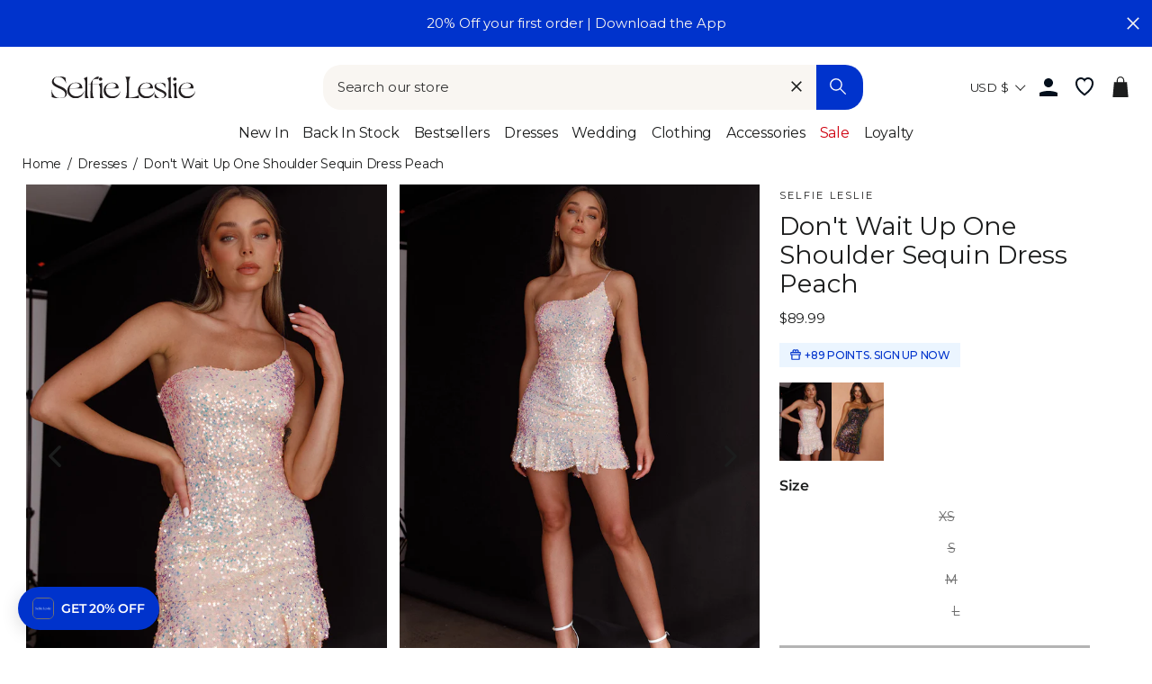

--- FILE ---
content_type: text/html; charset=utf-8
request_url: https://www.selfieleslie.com/products/dont-wait-up-one-shoulder-sequin-dress-peach
body_size: 113306
content:
<!doctype html>
<html class="no-js" lang="en">
<head>
  <meta charset="utf-8">
  <meta http-equiv="X-UA-Compatible" content="IE=edge,chrome=1">
  <meta name="viewport" content="width=device-width, initial-scale=1">
  <meta name="theme-color" content="#0033cc">

  <link rel="preconnect" href="https://www.googletagmanager.com" crossorigin>
  
    <!-- Google Tag Manager -->
    <script>(function(w,d,s,l,i){w[l]=w[l]||[];w[l].push({'gtm.start':
    new Date().getTime(),event:'gtm.js'});var f=d.getElementsByTagName(s)[0],
    j=d.createElement(s),dl=l!='dataLayer'?'&l='+l:'';j.async=true;j.src=
    'https://www.googletagmanager.com/gtm.js?id='+i+dl;f.parentNode.insertBefore(j,f);
    })(window,document,'script','dataLayer','GTM-5Q2N5VZ');</script>
    <!-- End Google Tag Manager -->
  

  
  <link rel="canonical" href="https://www.selfieleslie.com/products/dont-wait-up-one-shoulder-sequin-dress-peach">

  <meta name="format-detection" content="telephone=no">
  <link rel="preconnect" href="https://cdn.shopify.com" crossorigin>
  <link rel="preconnect" href="https://google-analytics.com" crossorigin>
  <link rel="preconnect" href="https://platform-api.sharethis.com" crossorigin>
  <link rel="preconnect" href="https://static.klaviyo.com" crossorigin>
  <link rel="preconnect" href="https://connect.facebook.net" crossorigin>
  <link rel="preconnect" href="https://aly.jst.ai" crossorigin>
  <link rel="preconnect" href="https://snapui.searchspring.io" crossorigin>
  
    <link rel="preconnect" href="https://js.afterpay.com" crossorigin>
  
  <link rel="preload" href="//www.selfieleslie.com/cdn/shop/t/303/assets/base.min.css?v=104239909713787595751766383184" as="style"><link rel="preconnect" href="https://fonts.shopifycdn.com" crossorigin><link rel="shortcut icon" href="//www.selfieleslie.com/cdn/shop/files/Logo_Blue_Favicon_2024_01f14293-fa73-41d1-bae3-bb3017a72416_32x32.png?v=1726190424" type="image/png" /><!-- Start of Booster Apps Seo-0.1--><title>Shop the Don&#39;t Wait Up One Shoulder Sequin Dress Peach</title><meta name="description" content="Peach sequin dressAdjustable, one shoulder styleRuffle hemSide zipperYou&#39;ll want to dance the night away in our Don&#39;t Wait Up satin dress. We are in love with its on-trend one shoulder style and sequin embellished fabric. Perfect for a..." /><script type="application/ld+json">
  {
    "@context": "https://schema.org",
    "@type": "WebSite",
    "name": "Selfie Leslie",
    "url": "https://www.selfieleslie.com",
    "potentialAction": {
      "@type": "SearchAction",
      "query-input": "required name=query",
      "target": "https://www.selfieleslie.com/search?q={query}"
    }
  }
</script><script type="application/ld+json">
  {
    "@context": "https://schema.org",
    "@type": "Product",
    "name": "Don't Wait Up One Shoulder Sequin Dress Peach",
    "brand": {"@type": "Brand","name": "Selfie Leslie"},
    "sku": "ST2595B03 PEACH-XS",
    "mpn": "ST2595B03 PEACH 6/XS",
    "description": "\r\nPeach sequin dress\r\nAdjustable, one shoulder style\r\nRuffle hem\r\nSide zipper\r\n\r\nYou'll want to dance the night away in our Don't Wait Up satin dress. We are in love with its on-trend one shoulder style and sequin embellished fabric. Perfect for a girls' night out, sipping cocktails and flirting with some hotties. Team it with clear perspex heels and a clutch for a super hot look.\r\nMODEL INFO\r\n\r\nModel is wearing size XS\r\nHeight: 5'8\"\r\nBust: 33\"\r\nWaist: 25.5\"\r\nHips: 35.5\"\r\n\r\n\r\nCARE\r\n\r\nHand Wash Cold. Do Not Iron.\r\n\r\nMATERIAL\r\n\r\nPOLYESTER\/SPANDEX\r\n",
    "url": "https://www.selfieleslie.com/products/dont-wait-up-one-shoulder-sequin-dress-peach","image": "https://www.selfieleslie.com/cdn/shop/products/ST2595B03_20PEACH-1_1365x.jpg?v=1662103087","itemCondition": "https://schema.org/NewCondition",
    "offers": [{
          "@type": "Offer","price": "89.99","priceCurrency": "USD",
          "itemCondition": "https://schema.org/NewCondition",
          "url": "https://www.selfieleslie.com/products/dont-wait-up-one-shoulder-sequin-dress-peach?variant=43342580646054",
          "sku": "ST2595B03 PEACH-XS",
          "mpn": "ST2595B03 PEACH 6/XS",
          "availability" : "https://schema.org/OutOfStock",
          "priceValidUntil": "2026-02-25","gtin14": "ST2595B03 PEACH 6/XS"},{
          "@type": "Offer","price": "89.99","priceCurrency": "USD",
          "itemCondition": "https://schema.org/NewCondition",
          "url": "https://www.selfieleslie.com/products/dont-wait-up-one-shoulder-sequin-dress-peach?variant=43342580678822",
          "sku": "ST2595B03 PEACH-S",
          "mpn": "ST2595B03 PEACH 8/S",
          "availability" : "https://schema.org/OutOfStock",
          "priceValidUntil": "2026-02-25","gtin14": "ST2595B03 PEACH 8/S"},{
          "@type": "Offer","price": "89.99","priceCurrency": "USD",
          "itemCondition": "https://schema.org/NewCondition",
          "url": "https://www.selfieleslie.com/products/dont-wait-up-one-shoulder-sequin-dress-peach?variant=43342580711590",
          "sku": "ST2595B03 PEACH-M",
          "mpn": "ST2595B03 PEACH 10/M",
          "availability" : "https://schema.org/OutOfStock",
          "priceValidUntil": "2026-02-25","gtin14": "ST2595B03 PEACH 10/M"},{
          "@type": "Offer","price": "89.99","priceCurrency": "USD",
          "itemCondition": "https://schema.org/NewCondition",
          "url": "https://www.selfieleslie.com/products/dont-wait-up-one-shoulder-sequin-dress-peach?variant=43342580744358",
          "sku": "ST2595B03 PEACH-L",
          "mpn": "ST2595B03 PEACH 12/L",
          "availability" : "https://schema.org/OutOfStock",
          "priceValidUntil": "2026-02-25","gtin14": "ST2595B03 PEACH 12/L"}]}
</script><!-- end of Booster Apps SEO -->


<link rel=alternate href=https://www.selfieleslie.com.au/products/dont-wait-up-one-shoulder-sequin-dress-peach hreflang=en-au /><link rel=alternate href=https://www.selfieleslie.com/products/dont-wait-up-one-shoulder-sequin-dress-peach hreflang=en-us /><link rel=alternate href=https://www.selfieleslie.com/products/dont-wait-up-one-shoulder-sequin-dress-peach hreflang=x-default />
  <script>(function(w,d,t,r,u){var f,n,i;w[u]=w[u]||[],f=function(){var o={ti:"199006672", tm:"shpfy_ui", enableAutoSpaTracking: true};o.q=w[u],w[u]=new UET(o),w[u].push("pageLoad")},n=d.createElement(t),n.src=r,n.async=1,n.onload=n.onreadystatechange=function(){var s=this.readyState;s&&s!=="loaded"&&s!=="complete"||(f(),n.onload=n.onreadystatechange=null)},i=d.getElementsByTagName(t)[0],i.parentNode.insertBefore(n,i)})(window,document,"script","//bat.bing.com/bat.js","uetq");</script>

  <script>
    
        window.uetq = window.uetq || [];
        window.uetq.push('event', '', { 'ecomm_prodid': '7497288581286', 'ecomm_pagetype': 'product' });
      
  </script>

  



  






<style>
  
  
    @font-face {
  font-family: Montserrat;
  font-weight: 400;
  font-style: normal;
  font-display: swap;
  src: url("//www.selfieleslie.com/cdn/fonts/montserrat/montserrat_n4.81949fa0ac9fd2021e16436151e8eaa539321637.woff2") format("woff2"),
       url("//www.selfieleslie.com/cdn/fonts/montserrat/montserrat_n4.a6c632ca7b62da89c3594789ba828388aac693fe.woff") format("woff");
}

  

  
    @font-face {
  font-family: Montserrat;
  font-weight: 400;
  font-style: normal;
  font-display: swap;
  src: url("//www.selfieleslie.com/cdn/fonts/montserrat/montserrat_n4.81949fa0ac9fd2021e16436151e8eaa539321637.woff2") format("woff2"),
       url("//www.selfieleslie.com/cdn/fonts/montserrat/montserrat_n4.a6c632ca7b62da89c3594789ba828388aac693fe.woff") format("woff");
}

  

  
    @font-face {
  font-family: Cabin;
  font-weight: 400;
  font-style: normal;
  font-display: swap;
  src: url("//www.selfieleslie.com/cdn/fonts/cabin/cabin_n4.cefc6494a78f87584a6f312fea532919154f66fe.woff2") format("woff2"),
       url("//www.selfieleslie.com/cdn/fonts/cabin/cabin_n4.8c16611b00f59d27f4b27ce4328dfe514ce77517.woff") format("woff");
}

  


  :root {
    --base-font-size: 15px;
    
  
    --base-heading-family: Montserrat, sans-serif;
    --base-heading-weight: 400;
  

  
    --base-font-family: Montserrat, sans-serif;
    --base-font-weight: 400;
  

  
    --extra-font-family: Cabin, sans-serif;
    --extra-font-weight: 400;
  

    /* Button colors */
    --colorBtnPrimary: #0033cc;
    --colorBtnPrimaryText: #fff;
    --colorCartDot: #0033cc;
    --colorCartDotText: #ffffff;
    --colorDrawerBtn: #0033cc;
    --colorDrawerBtnText: #ffffff;
    /* Text link colors */
    --colorLink: #1c1d1d;
    /* Text colors */
    --colorTextBody: #1c1d1d;
    --colorPrice: #1c1d1d;
    --colorTextSavings: #b70b18;
    /* Backgrounds */
    --colorBody: #ffffff;
    --colorInputBg: #ffffff;
    /* Footer */
    --colorFooter: #f9f6f2;
    --colorFooterText: #1c1d1d;
    --colorFooterIcon: #1c1d1d;
    /* Border colors */
    --colorBorder: #1c1d1d;
    /* Nav and dropdown link background */
    --colorNav: #ffffff;
    --colorNavText: #1c1d1d;
    --colorAnnouncement: #0033cc;
    --colorAnnouncementText: #f9f6f2;
    /* Hero text color */
    --colorHeroText: #fff;
    /* Modal*/
    --colorModalBg: #1c1d1d;
    /* Image overlays */
    --colorImageOverlay: #000;
    --colorImageOverlayOpacity: 0.1;
    --colorImageOverlayTextShadow: 0.3;
    --colorSmallImageBg: #fff;
    --colorLargeImageBg: #1c1d1d;
    --colorOddTableRows: #ebf5ff;
    --colorGridOverlay: #000000;
    --colorGridOverlayOpacity: 0.2;
    /* Button style */
    --buttonStyle: square;
    --swatchStyle: round;
    /*================ Typography ================*/
    --type_header_family: Montserrat;
    --type_header_fallback: sans-serif;
    --type_header_weight: 400;
    /* Non font-face header styles */
    --type_header_line_height: 0.8;
    --type_header_text_center: true;
    --type_header_base_size: 22px;
    --type_header_spacing: 0.0em;
    --type_header_capitalize: false;
    /* Font-face base styles */
    --type_base_family: Montserrat;
    --type_base_fallback: sans-serif;
    --type_base_weight: 400;
    /* Non font-face base styles */
    --type_body_text_center: false;
    --type_base_spacing: 0.0em;
    --type_base_line_height: 1.4;
    --type_base_size: 15px;
    --type_product_capitalize: true;
    --icon_weight: 3px;
    --icon_linecaps: round;
    /* Drawers */
    --colorDrawers: #ffffff;
    --colorDrawerBorder: #1c1d1d;
    --colorDrawerText: #1c1d1d;
    --colorDrawerButton: #0033cc;
    --colorDrawerButtonText: #ffffff;
    /* Gift Card Colors */
    --colorGiftText: #1c1d1d;
    --colorGiftBorder: #0033cc;
    /* Btns */
    --quickShopBtn: rgba(0,0,0,0);
    --wishlistBtn: #fff;
  }
</style>
  <meta property="og:site_name" content="Selfie Leslie">
  <meta property="og:url" content="https://www.selfieleslie.com/products/dont-wait-up-one-shoulder-sequin-dress-peach">
  <meta property="og:title" content="Don't Wait Up One Shoulder Sequin Dress Peach">
  <meta property="og:type" content="product">
  <meta property="og:description" content="Peach sequin dress Adjustable, one shoulder style Ruffle hem Side zipper You&#39;ll want to dance the night away in our Don&#39;t Wait Up satin dress. We are in love with its on-trend one shoulder style and sequin embellished fabric. Perfect for a girls&#39; night out, sipping cocktails and flirting with some hotties. Team it with"><meta property="og:image" content="http://www.selfieleslie.com/cdn/shop/products/ST2595B03_20PEACH-1_1200x1200.jpg?v=1662103087"><meta property="og:image" content="http://www.selfieleslie.com/cdn/shop/products/ST2595B03_20PEACH-2_1200x1200.jpg?v=1662103087"><meta property="og:image" content="http://www.selfieleslie.com/cdn/shop/products/ST2595B03PEACH-3_1200x1200.jpg?v=1662103087">
  <meta property="og:image:secure_url" content="https://www.selfieleslie.com/cdn/shop/products/ST2595B03_20PEACH-1_1200x1200.jpg?v=1662103087"><meta property="og:image:secure_url" content="https://www.selfieleslie.com/cdn/shop/products/ST2595B03_20PEACH-2_1200x1200.jpg?v=1662103087"><meta property="og:image:secure_url" content="https://www.selfieleslie.com/cdn/shop/products/ST2595B03PEACH-3_1200x1200.jpg?v=1662103087">
  <meta name="twitter:site" content="@Selfie_Leslie">
  <meta name="twitter:card" content="summary_large_image">
  <meta name="twitter:title" content="Don't Wait Up One Shoulder Sequin Dress Peach">
  <meta name="twitter:description" content="Peach sequin dress Adjustable, one shoulder style Ruffle hem Side zipper You&#39;ll want to dance the night away in our Don&#39;t Wait Up satin dress. We are in love with its on-trend one shoulder style and sequin embellished fabric. Perfect for a girls&#39; night out, sipping cocktails and flirting with some hotties. Team it with">

  <style data-shopify>
  @font-face {
  font-family: Montserrat;
  font-weight: 400;
  font-style: normal;
  src: url("//www.selfieleslie.com/cdn/fonts/montserrat/montserrat_n4.81949fa0ac9fd2021e16436151e8eaa539321637.woff2") format("woff2"),
       url("//www.selfieleslie.com/cdn/fonts/montserrat/montserrat_n4.a6c632ca7b62da89c3594789ba828388aac693fe.woff") format("woff");
}

  @font-face {
  font-family: Montserrat;
  font-weight: 400;
  font-style: normal;
  src: url("//www.selfieleslie.com/cdn/fonts/montserrat/montserrat_n4.81949fa0ac9fd2021e16436151e8eaa539321637.woff2") format("woff2"),
       url("//www.selfieleslie.com/cdn/fonts/montserrat/montserrat_n4.a6c632ca7b62da89c3594789ba828388aac693fe.woff") format("woff");
}


  @font-face {
  font-family: Montserrat;
  font-weight: 600;
  font-style: normal;
  src: url("//www.selfieleslie.com/cdn/fonts/montserrat/montserrat_n6.1326b3e84230700ef15b3a29fb520639977513e0.woff2") format("woff2"),
       url("//www.selfieleslie.com/cdn/fonts/montserrat/montserrat_n6.652f051080eb14192330daceed8cd53dfdc5ead9.woff") format("woff");
}

  @font-face {
  font-family: Montserrat;
  font-weight: 400;
  font-style: italic;
  src: url("//www.selfieleslie.com/cdn/fonts/montserrat/montserrat_i4.5a4ea298b4789e064f62a29aafc18d41f09ae59b.woff2") format("woff2"),
       url("//www.selfieleslie.com/cdn/fonts/montserrat/montserrat_i4.072b5869c5e0ed5b9d2021e4c2af132e16681ad2.woff") format("woff");
}

  @font-face {
  font-family: Montserrat;
  font-weight: 600;
  font-style: italic;
  src: url("//www.selfieleslie.com/cdn/fonts/montserrat/montserrat_i6.e90155dd2f004112a61c0322d66d1f59dadfa84b.woff2") format("woff2"),
       url("//www.selfieleslie.com/cdn/fonts/montserrat/montserrat_i6.41470518d8e9d7f1bcdd29a447c2397e5393943f.woff") format("woff");
}

</style>


  <link rel="stylesheet" href="//www.selfieleslie.com/cdn/shop/t/303/assets/base.min.css?v=104239909713787595751766383184">
  <link rel="stylesheet" href="//www.selfieleslie.com/cdn/shop/t/303/assets/global.min.css?v=148612246217154732191766383206">
  <link rel="stylesheet" href="//www.selfieleslie.com/cdn/shop/t/303/assets/fonts.min.css?v=128913785680929778301766383202">
  <link rel="stylesheet" href="//www.selfieleslie.com/cdn/shop/t/303/assets/component-search.min.css?v=110433515336776423531766383199">

  <link rel="stylesheet" href="//www.selfieleslie.com/cdn/shop/t/303/assets/component-grid-item.min.css?v=59116905060139477861766383196" media="print" onload="this.media='all'">
  <link rel="stylesheet" href="//www.selfieleslie.com/cdn/shop/t/303/assets/section-header.min.css?v=110610251313195775681766383218" media="print" onload="this.media='all'">
  <link rel="stylesheet" href="//www.selfieleslie.com/cdn/shop/t/303/assets/component-wishlist.min.css?v=49186854376388074561766383199" media="print" onload="this.media='all'">
  <link rel="stylesheet" href="//www.selfieleslie.com/cdn/shop/t/303/assets/template-collection.min.css?v=16178499550605138761766383221" media="print" onload="this.media='all'">

  <noscript>
    <link href="//www.selfieleslie.com/cdn/shop/t/303/assets/component-grid-item.min.css?v=59116905060139477861766383196" rel="stylesheet" type="text/css" media="all" />
    <link href="//www.selfieleslie.com/cdn/shop/t/303/assets/section-header.min.css?v=110610251313195775681766383218" rel="stylesheet" type="text/css" media="all" />
    <link href="//www.selfieleslie.com/cdn/shop/t/303/assets/component-wishlist.min.css?v=49186854376388074561766383199" rel="stylesheet" type="text/css" media="all" />
    <link href="//www.selfieleslie.com/cdn/shop/t/303/assets/template-collection.min.css?v=16178499550605138761766383221" rel="stylesheet" type="text/css" media="all" />
  </noscript>


  <style data-shopify>
    
  </style>

  <script>
    document.documentElement.className = document.documentElement.className.replace('no-js', 'js');

    window.theme = window.theme || {};
    theme.strings = {
      addToCart: "Add to cart",
      soldOut: "Sold Out",
      unavailable: "Unavailable",
      stockLabel: "Only [count] items in stock!",
      willNotShipUntil: "Will not ship until [date]",
      willBeInStockAfter: "Will be in stock after [date]",
      waitingForStock: "Inventory on the way",
      savePrice: "Save [saved_amount]",
      cartEmpty: "Your cart is currently empty.",
      cartTermsConfirmation: "You must agree with the terms and conditions of sales to check out",
      shop_url: "selfieleslie-us.myshopify.com",
      currency_symbol: "$",
      currencyCode: "USD",
      locale: "en",
      template: "product",
      translations: {
        products_empty: "No Products found.",
        collections_empty: "No Collections found.",
        pages_empty: "No Pages found.",
        suggestions_empty: "No Suggestions found.",
        out_of_stock: "Sold Out",
        added_to_cart: "Added to Bag",
        in_your_cart: "in your cart",
        size_select: "Select a Size",
        sale: "Final Sale"
      },
      awayFreeShippingText: "YOU ARE {{ threshold }} AWAY FROM FREE SHIPPING!",
      successFreeShipping: "YOU QUALIFIED FOR FREE SHIPPING!"
    };
    theme.settings = {
      dynamicVariantsEnable: true,
      dynamicVariantType: "dropdown",
      cartType: "drawer",
      moneyFormat: "${{amount}}",
      saveType: "dollar",
      recentlyViewedEnabled: true,
      predictiveSearch: true,
      predictiveSearchType: "product,page",
      searchTerms: "",
      inventoryThreshold: 10,
      themeName: 'Impulse',
      themeVersion: "3.0.3",
      threshold_amount: 100,
      progress_bar_color: "#0033cc"
    };
  </script>

  
  

  <script>window.performance && window.performance.mark && window.performance.mark('shopify.content_for_header.start');</script><meta id="shopify-digital-wallet" name="shopify-digital-wallet" content="/41426223270/digital_wallets/dialog">
<meta name="shopify-checkout-api-token" content="b46d575b99d15c2315f4edaef8db27ad">
<meta id="in-context-paypal-metadata" data-shop-id="41426223270" data-venmo-supported="true" data-environment="production" data-locale="en_US" data-paypal-v4="true" data-currency="USD">
<link rel="alternate" type="application/json+oembed" href="https://www.selfieleslie.com/products/dont-wait-up-one-shoulder-sequin-dress-peach.oembed">
<script async="async" src="/checkouts/internal/preloads.js?locale=en-US"></script>
<link rel="preconnect" href="https://shop.app" crossorigin="anonymous">
<script async="async" src="https://shop.app/checkouts/internal/preloads.js?locale=en-US&shop_id=41426223270" crossorigin="anonymous"></script>
<script id="apple-pay-shop-capabilities" type="application/json">{"shopId":41426223270,"countryCode":"US","currencyCode":"USD","merchantCapabilities":["supports3DS"],"merchantId":"gid:\/\/shopify\/Shop\/41426223270","merchantName":"Selfie Leslie","requiredBillingContactFields":["postalAddress","email","phone"],"requiredShippingContactFields":["postalAddress","email","phone"],"shippingType":"shipping","supportedNetworks":["visa","masterCard","amex","discover","elo","jcb"],"total":{"type":"pending","label":"Selfie Leslie","amount":"1.00"},"shopifyPaymentsEnabled":true,"supportsSubscriptions":true}</script>
<script id="shopify-features" type="application/json">{"accessToken":"b46d575b99d15c2315f4edaef8db27ad","betas":["rich-media-storefront-analytics"],"domain":"www.selfieleslie.com","predictiveSearch":true,"shopId":41426223270,"locale":"en"}</script>
<script>var Shopify = Shopify || {};
Shopify.shop = "selfieleslie-us.myshopify.com";
Shopify.locale = "en";
Shopify.currency = {"active":"USD","rate":"1.0"};
Shopify.country = "US";
Shopify.theme = {"name":"App promo 19\/01\/26 v1.16.97","id":191095046310,"schema_name":"Selfie Leslie","schema_version":"1.16.3","theme_store_id":null,"role":"main"};
Shopify.theme.handle = "null";
Shopify.theme.style = {"id":null,"handle":null};
Shopify.cdnHost = "www.selfieleslie.com/cdn";
Shopify.routes = Shopify.routes || {};
Shopify.routes.root = "/";</script>
<script type="module">!function(o){(o.Shopify=o.Shopify||{}).modules=!0}(window);</script>
<script>!function(o){function n(){var o=[];function n(){o.push(Array.prototype.slice.apply(arguments))}return n.q=o,n}var t=o.Shopify=o.Shopify||{};t.loadFeatures=n(),t.autoloadFeatures=n()}(window);</script>
<script>
  window.ShopifyPay = window.ShopifyPay || {};
  window.ShopifyPay.apiHost = "shop.app\/pay";
  window.ShopifyPay.redirectState = null;
</script>
<script id="shop-js-analytics" type="application/json">{"pageType":"product"}</script>
<script defer="defer" async type="module" src="//www.selfieleslie.com/cdn/shopifycloud/shop-js/modules/v2/client.init-shop-cart-sync_BT-GjEfc.en.esm.js"></script>
<script defer="defer" async type="module" src="//www.selfieleslie.com/cdn/shopifycloud/shop-js/modules/v2/chunk.common_D58fp_Oc.esm.js"></script>
<script defer="defer" async type="module" src="//www.selfieleslie.com/cdn/shopifycloud/shop-js/modules/v2/chunk.modal_xMitdFEc.esm.js"></script>
<script type="module">
  await import("//www.selfieleslie.com/cdn/shopifycloud/shop-js/modules/v2/client.init-shop-cart-sync_BT-GjEfc.en.esm.js");
await import("//www.selfieleslie.com/cdn/shopifycloud/shop-js/modules/v2/chunk.common_D58fp_Oc.esm.js");
await import("//www.selfieleslie.com/cdn/shopifycloud/shop-js/modules/v2/chunk.modal_xMitdFEc.esm.js");

  window.Shopify.SignInWithShop?.initShopCartSync?.({"fedCMEnabled":true,"windoidEnabled":true});

</script>
<script>
  window.Shopify = window.Shopify || {};
  if (!window.Shopify.featureAssets) window.Shopify.featureAssets = {};
  window.Shopify.featureAssets['shop-js'] = {"shop-cart-sync":["modules/v2/client.shop-cart-sync_DZOKe7Ll.en.esm.js","modules/v2/chunk.common_D58fp_Oc.esm.js","modules/v2/chunk.modal_xMitdFEc.esm.js"],"init-fed-cm":["modules/v2/client.init-fed-cm_B6oLuCjv.en.esm.js","modules/v2/chunk.common_D58fp_Oc.esm.js","modules/v2/chunk.modal_xMitdFEc.esm.js"],"shop-cash-offers":["modules/v2/client.shop-cash-offers_D2sdYoxE.en.esm.js","modules/v2/chunk.common_D58fp_Oc.esm.js","modules/v2/chunk.modal_xMitdFEc.esm.js"],"shop-login-button":["modules/v2/client.shop-login-button_QeVjl5Y3.en.esm.js","modules/v2/chunk.common_D58fp_Oc.esm.js","modules/v2/chunk.modal_xMitdFEc.esm.js"],"pay-button":["modules/v2/client.pay-button_DXTOsIq6.en.esm.js","modules/v2/chunk.common_D58fp_Oc.esm.js","modules/v2/chunk.modal_xMitdFEc.esm.js"],"shop-button":["modules/v2/client.shop-button_DQZHx9pm.en.esm.js","modules/v2/chunk.common_D58fp_Oc.esm.js","modules/v2/chunk.modal_xMitdFEc.esm.js"],"avatar":["modules/v2/client.avatar_BTnouDA3.en.esm.js"],"init-windoid":["modules/v2/client.init-windoid_CR1B-cfM.en.esm.js","modules/v2/chunk.common_D58fp_Oc.esm.js","modules/v2/chunk.modal_xMitdFEc.esm.js"],"init-shop-for-new-customer-accounts":["modules/v2/client.init-shop-for-new-customer-accounts_C_vY_xzh.en.esm.js","modules/v2/client.shop-login-button_QeVjl5Y3.en.esm.js","modules/v2/chunk.common_D58fp_Oc.esm.js","modules/v2/chunk.modal_xMitdFEc.esm.js"],"init-shop-email-lookup-coordinator":["modules/v2/client.init-shop-email-lookup-coordinator_BI7n9ZSv.en.esm.js","modules/v2/chunk.common_D58fp_Oc.esm.js","modules/v2/chunk.modal_xMitdFEc.esm.js"],"init-shop-cart-sync":["modules/v2/client.init-shop-cart-sync_BT-GjEfc.en.esm.js","modules/v2/chunk.common_D58fp_Oc.esm.js","modules/v2/chunk.modal_xMitdFEc.esm.js"],"shop-toast-manager":["modules/v2/client.shop-toast-manager_DiYdP3xc.en.esm.js","modules/v2/chunk.common_D58fp_Oc.esm.js","modules/v2/chunk.modal_xMitdFEc.esm.js"],"init-customer-accounts":["modules/v2/client.init-customer-accounts_D9ZNqS-Q.en.esm.js","modules/v2/client.shop-login-button_QeVjl5Y3.en.esm.js","modules/v2/chunk.common_D58fp_Oc.esm.js","modules/v2/chunk.modal_xMitdFEc.esm.js"],"init-customer-accounts-sign-up":["modules/v2/client.init-customer-accounts-sign-up_iGw4briv.en.esm.js","modules/v2/client.shop-login-button_QeVjl5Y3.en.esm.js","modules/v2/chunk.common_D58fp_Oc.esm.js","modules/v2/chunk.modal_xMitdFEc.esm.js"],"shop-follow-button":["modules/v2/client.shop-follow-button_CqMgW2wH.en.esm.js","modules/v2/chunk.common_D58fp_Oc.esm.js","modules/v2/chunk.modal_xMitdFEc.esm.js"],"checkout-modal":["modules/v2/client.checkout-modal_xHeaAweL.en.esm.js","modules/v2/chunk.common_D58fp_Oc.esm.js","modules/v2/chunk.modal_xMitdFEc.esm.js"],"shop-login":["modules/v2/client.shop-login_D91U-Q7h.en.esm.js","modules/v2/chunk.common_D58fp_Oc.esm.js","modules/v2/chunk.modal_xMitdFEc.esm.js"],"lead-capture":["modules/v2/client.lead-capture_BJmE1dJe.en.esm.js","modules/v2/chunk.common_D58fp_Oc.esm.js","modules/v2/chunk.modal_xMitdFEc.esm.js"],"payment-terms":["modules/v2/client.payment-terms_Ci9AEqFq.en.esm.js","modules/v2/chunk.common_D58fp_Oc.esm.js","modules/v2/chunk.modal_xMitdFEc.esm.js"]};
</script>
<script>(function() {
  var isLoaded = false;
  function asyncLoad() {
    if (isLoaded) return;
    isLoaded = true;
    var urls = ["https:\/\/gdprcdn.b-cdn.net\/js\/gdpr_cookie_consent.min.js?shop=selfieleslie-us.myshopify.com","\/\/swymv3pro-01.azureedge.net\/code\/swym_fb_pixel.js?shop=selfieleslie-us.myshopify.com","https:\/\/unpkg.com\/@happyreturns\/happyreturns-script-tag?shop=selfieleslie-us.myshopify.com","\/\/staticw2.yotpo.com\/Inmz3p1Af2S6wKVjL5q5zBZ2V4J6Vc8npQvu5trG\/widget.js?shop=selfieleslie-us.myshopify.com","https:\/\/cdn-loyalty.yotpo.com\/loader\/bw_Vcr0gTNmM5bzc_3eWPA.js?shop=selfieleslie-us.myshopify.com","\/\/cdn.shopify.com\/proxy\/d70b828e9eb82a4cab318e8dc13fe7a77f708679d96c846a95929425173eb67a\/bingshoppingtool-t2app-prod.trafficmanager.net\/api\/ShopifyMT\/v1\/uet\/tracking_script?shop=selfieleslie-us.myshopify.com\u0026sp-cache-control=cHVibGljLCBtYXgtYWdlPTkwMA","\/\/cdn.shopify.com\/proxy\/95d859b6d4df3546173a80c288e4ef565ea827695ce9f79edcf7d7b0712d44d0\/api.goaffpro.com\/loader.js?shop=selfieleslie-us.myshopify.com\u0026sp-cache-control=cHVibGljLCBtYXgtYWdlPTkwMA","\/\/backinstock.useamp.com\/widget\/26629_1767155369.js?category=bis\u0026v=6\u0026shop=selfieleslie-us.myshopify.com","https:\/\/cdn.zigpoll.com\/zigpoll-shopify-embed.js?accountId=68378cc047da5b4fac21c4c8\u0026shop=selfieleslie-us.myshopify.com"];
    for (var i = 0; i < urls.length; i++) {
      var s = document.createElement('script');
      s.type = 'text/javascript';
      s.async = true;
      s.src = urls[i];
      var x = document.getElementsByTagName('script')[0];
      x.parentNode.insertBefore(s, x);
    }
  };
  if(window.attachEvent) {
    window.attachEvent('onload', asyncLoad);
  } else {
    window.addEventListener('load', asyncLoad, false);
  }
})();</script>
<script id="__st">var __st={"a":41426223270,"offset":-28800,"reqid":"71d3d6c3-c71d-4455-a3d0-0e1f692f2d4d-1769454549","pageurl":"www.selfieleslie.com\/products\/dont-wait-up-one-shoulder-sequin-dress-peach","u":"eef159d7dcd4","p":"product","rtyp":"product","rid":7497288581286};</script>
<script>window.ShopifyPaypalV4VisibilityTracking = true;</script>
<script id="captcha-bootstrap">!function(){'use strict';const t='contact',e='account',n='new_comment',o=[[t,t],['blogs',n],['comments',n],[t,'customer']],c=[[e,'customer_login'],[e,'guest_login'],[e,'recover_customer_password'],[e,'create_customer']],r=t=>t.map((([t,e])=>`form[action*='/${t}']:not([data-nocaptcha='true']) input[name='form_type'][value='${e}']`)).join(','),a=t=>()=>t?[...document.querySelectorAll(t)].map((t=>t.form)):[];function s(){const t=[...o],e=r(t);return a(e)}const i='password',u='form_key',d=['recaptcha-v3-token','g-recaptcha-response','h-captcha-response',i],f=()=>{try{return window.sessionStorage}catch{return}},m='__shopify_v',_=t=>t.elements[u];function p(t,e,n=!1){try{const o=window.sessionStorage,c=JSON.parse(o.getItem(e)),{data:r}=function(t){const{data:e,action:n}=t;return t[m]||n?{data:e,action:n}:{data:t,action:n}}(c);for(const[e,n]of Object.entries(r))t.elements[e]&&(t.elements[e].value=n);n&&o.removeItem(e)}catch(o){console.error('form repopulation failed',{error:o})}}const l='form_type',E='cptcha';function T(t){t.dataset[E]=!0}const w=window,h=w.document,L='Shopify',v='ce_forms',y='captcha';let A=!1;((t,e)=>{const n=(g='f06e6c50-85a8-45c8-87d0-21a2b65856fe',I='https://cdn.shopify.com/shopifycloud/storefront-forms-hcaptcha/ce_storefront_forms_captcha_hcaptcha.v1.5.2.iife.js',D={infoText:'Protected by hCaptcha',privacyText:'Privacy',termsText:'Terms'},(t,e,n)=>{const o=w[L][v],c=o.bindForm;if(c)return c(t,g,e,D).then(n);var r;o.q.push([[t,g,e,D],n]),r=I,A||(h.body.append(Object.assign(h.createElement('script'),{id:'captcha-provider',async:!0,src:r})),A=!0)});var g,I,D;w[L]=w[L]||{},w[L][v]=w[L][v]||{},w[L][v].q=[],w[L][y]=w[L][y]||{},w[L][y].protect=function(t,e){n(t,void 0,e),T(t)},Object.freeze(w[L][y]),function(t,e,n,w,h,L){const[v,y,A,g]=function(t,e,n){const i=e?o:[],u=t?c:[],d=[...i,...u],f=r(d),m=r(i),_=r(d.filter((([t,e])=>n.includes(e))));return[a(f),a(m),a(_),s()]}(w,h,L),I=t=>{const e=t.target;return e instanceof HTMLFormElement?e:e&&e.form},D=t=>v().includes(t);t.addEventListener('submit',(t=>{const e=I(t);if(!e)return;const n=D(e)&&!e.dataset.hcaptchaBound&&!e.dataset.recaptchaBound,o=_(e),c=g().includes(e)&&(!o||!o.value);(n||c)&&t.preventDefault(),c&&!n&&(function(t){try{if(!f())return;!function(t){const e=f();if(!e)return;const n=_(t);if(!n)return;const o=n.value;o&&e.removeItem(o)}(t);const e=Array.from(Array(32),(()=>Math.random().toString(36)[2])).join('');!function(t,e){_(t)||t.append(Object.assign(document.createElement('input'),{type:'hidden',name:u})),t.elements[u].value=e}(t,e),function(t,e){const n=f();if(!n)return;const o=[...t.querySelectorAll(`input[type='${i}']`)].map((({name:t})=>t)),c=[...d,...o],r={};for(const[a,s]of new FormData(t).entries())c.includes(a)||(r[a]=s);n.setItem(e,JSON.stringify({[m]:1,action:t.action,data:r}))}(t,e)}catch(e){console.error('failed to persist form',e)}}(e),e.submit())}));const S=(t,e)=>{t&&!t.dataset[E]&&(n(t,e.some((e=>e===t))),T(t))};for(const o of['focusin','change'])t.addEventListener(o,(t=>{const e=I(t);D(e)&&S(e,y())}));const B=e.get('form_key'),M=e.get(l),P=B&&M;t.addEventListener('DOMContentLoaded',(()=>{const t=y();if(P)for(const e of t)e.elements[l].value===M&&p(e,B);[...new Set([...A(),...v().filter((t=>'true'===t.dataset.shopifyCaptcha))])].forEach((e=>S(e,t)))}))}(h,new URLSearchParams(w.location.search),n,t,e,['guest_login'])})(!0,!0)}();</script>
<script integrity="sha256-4kQ18oKyAcykRKYeNunJcIwy7WH5gtpwJnB7kiuLZ1E=" data-source-attribution="shopify.loadfeatures" defer="defer" src="//www.selfieleslie.com/cdn/shopifycloud/storefront/assets/storefront/load_feature-a0a9edcb.js" crossorigin="anonymous"></script>
<script crossorigin="anonymous" defer="defer" src="//www.selfieleslie.com/cdn/shopifycloud/storefront/assets/shopify_pay/storefront-65b4c6d7.js?v=20250812"></script>
<script data-source-attribution="shopify.dynamic_checkout.dynamic.init">var Shopify=Shopify||{};Shopify.PaymentButton=Shopify.PaymentButton||{isStorefrontPortableWallets:!0,init:function(){window.Shopify.PaymentButton.init=function(){};var t=document.createElement("script");t.src="https://www.selfieleslie.com/cdn/shopifycloud/portable-wallets/latest/portable-wallets.en.js",t.type="module",document.head.appendChild(t)}};
</script>
<script data-source-attribution="shopify.dynamic_checkout.buyer_consent">
  function portableWalletsHideBuyerConsent(e){var t=document.getElementById("shopify-buyer-consent"),n=document.getElementById("shopify-subscription-policy-button");t&&n&&(t.classList.add("hidden"),t.setAttribute("aria-hidden","true"),n.removeEventListener("click",e))}function portableWalletsShowBuyerConsent(e){var t=document.getElementById("shopify-buyer-consent"),n=document.getElementById("shopify-subscription-policy-button");t&&n&&(t.classList.remove("hidden"),t.removeAttribute("aria-hidden"),n.addEventListener("click",e))}window.Shopify?.PaymentButton&&(window.Shopify.PaymentButton.hideBuyerConsent=portableWalletsHideBuyerConsent,window.Shopify.PaymentButton.showBuyerConsent=portableWalletsShowBuyerConsent);
</script>
<script data-source-attribution="shopify.dynamic_checkout.cart.bootstrap">document.addEventListener("DOMContentLoaded",(function(){function t(){return document.querySelector("shopify-accelerated-checkout-cart, shopify-accelerated-checkout")}if(t())Shopify.PaymentButton.init();else{new MutationObserver((function(e,n){t()&&(Shopify.PaymentButton.init(),n.disconnect())})).observe(document.body,{childList:!0,subtree:!0})}}));
</script>
<link id="shopify-accelerated-checkout-styles" rel="stylesheet" media="screen" href="https://www.selfieleslie.com/cdn/shopifycloud/portable-wallets/latest/accelerated-checkout-backwards-compat.css" crossorigin="anonymous">
<style id="shopify-accelerated-checkout-cart">
        #shopify-buyer-consent {
  margin-top: 1em;
  display: inline-block;
  width: 100%;
}

#shopify-buyer-consent.hidden {
  display: none;
}

#shopify-subscription-policy-button {
  background: none;
  border: none;
  padding: 0;
  text-decoration: underline;
  font-size: inherit;
  cursor: pointer;
}

#shopify-subscription-policy-button::before {
  box-shadow: none;
}

      </style>

<script>window.performance && window.performance.mark && window.performance.mark('shopify.content_for_header.end');</script>

  

  
    <!-- Google Site Verification -->
<meta name="google-site-verification" content="iCGXzSMg9tLHqU4tPRpP5o1n0o9yG1FpasQpaqn3xh0" />

<!-- YotPo Something -->
<script type="text/javascript">(function e(){var e=document.createElement("script");e.type="text/javascript",e.async=true,e.src="//staticw2.yotpo.com/Inmz3p1Af2S6wKVjL5q5zBZ2V4J6Vc8npQvu5trG/widget.js";var t=document.getElementsByTagName("script")[0];t.parentNode.insertBefore(e,t)})();</script>
  

  
  <script>
    var countrySwitcherData = {
  "countries": [
    


{
              "type": "link",
              "current": false,
              "title": "AUD (Australia)",
              "url": "https://www.selfieleslie.com.au/"
              
              
            },
        
          {
            "type": "locale",
            "current": false,
            "title": "Albania (ALL L)",
            "country_code": "AL"
            
            
          },
        
      
        
          {
            "type": "locale",
            "current": false,
            "title": "Antigua &amp; Barbuda (XCD $)",
            "country_code": "AG"
            
            
          },
        
      
        
          {
            "type": "locale",
            "current": false,
            "title": "Aruba (AWG ƒ)",
            "country_code": "AW"
            
            
          },
        
      
        
          {
            "type": "locale",
            "current": false,
            "title": "Austria (EUR €)",
            "country_code": "AT"
            
            
          },
        
      
        
          {
            "type": "locale",
            "current": false,
            "title": "Bahamas (BSD $)",
            "country_code": "BS"
            
            
          },
        
      
        
          {
            "type": "locale",
            "current": false,
            "title": "Barbados (BBD $)",
            "country_code": "BB"
            
            
          },
        
      
        
          {
            "type": "locale",
            "current": false,
            "title": "Belgium (EUR €)",
            "country_code": "BE"
            
            
          },
        
      
        
          {
            "type": "locale",
            "current": false,
            "title": "Bermuda (USD $)",
            "country_code": "BM"
            
            
          },
        
      
        
          {
            "type": "locale",
            "current": false,
            "title": "Canada (CAD $)",
            "country_code": "CA"
            
            
          },
        
      
        
          {
            "type": "locale",
            "current": false,
            "title": "Cyprus (EUR €)",
            "country_code": "CY"
            
            
          },
        
      
        
          {
            "type": "locale",
            "current": false,
            "title": "Denmark (DKK kr.)",
            "country_code": "DK"
            
            
          },
        
      
        
          {
            "type": "locale",
            "current": false,
            "title": "Dominican Republic (DOP $)",
            "country_code": "DO"
            
            
          },
        
      
        
          {
            "type": "locale",
            "current": false,
            "title": "Estonia (EUR €)",
            "country_code": "EE"
            
            
          },
        
      
        
          {
            "type": "locale",
            "current": false,
            "title": "Finland (EUR €)",
            "country_code": "FI"
            
            
          },
        
      
        
          {
            "type": "locale",
            "current": false,
            "title": "France (EUR €)",
            "country_code": "FR"
            
            
          },
        
      
        
          {
            "type": "locale",
            "current": false,
            "title": "Germany (EUR €)",
            "country_code": "DE"
            
            
          },
        
      
        
          {
            "type": "locale",
            "current": false,
            "title": "Iceland (ISK kr)",
            "country_code": "IS"
            
            
          },
        
      
        
          {
            "type": "locale",
            "current": false,
            "title": "Ireland (EUR €)",
            "country_code": "IE"
            
            
          },
        
      
        
          {
            "type": "locale",
            "current": false,
            "title": "Israel (ILS ₪)",
            "country_code": "IL"
            
            
          },
        
      
        
          {
            "type": "locale",
            "current": false,
            "title": "Italy (EUR €)",
            "country_code": "IT"
            
            
          },
        
      
        
          {
            "type": "locale",
            "current": false,
            "title": "Jamaica (JMD $)",
            "country_code": "JM"
            
            
          },
        
      
        
          {
            "type": "locale",
            "current": false,
            "title": "Japan (JPY ¥)",
            "country_code": "JP"
            
            
          },
        
      
        
          {
            "type": "locale",
            "current": false,
            "title": "Luxembourg (EUR €)",
            "country_code": "LU"
            
            
          },
        
      
        
          {
            "type": "locale",
            "current": false,
            "title": "Mexico (USD $)",
            "country_code": "MX"
            
            
          },
        
      
        
          {
            "type": "locale",
            "current": false,
            "title": "Monaco (EUR €)",
            "country_code": "MC"
            
            
          },
        
      
        
          {
            "type": "locale",
            "current": false,
            "title": "Montenegro (EUR €)",
            "country_code": "ME"
            
            
          },
        
      
        
          {
            "type": "locale",
            "current": false,
            "title": "Netherlands (EUR €)",
            "country_code": "NL"
            
            
          },
        
      
        
          {
            "type": "locale",
            "current": false,
            "title": "Norway (USD $)",
            "country_code": "NO"
            
            
          },
        
      
        
          {
            "type": "locale",
            "current": false,
            "title": "Saudi Arabia (SAR ر.س)",
            "country_code": "SA"
            
            
          },
        
      
        
          {
            "type": "locale",
            "current": false,
            "title": "Spain (EUR €)",
            "country_code": "ES"
            
            
          },
        
      
        
          {
            "type": "locale",
            "current": false,
            "title": "Sweden (SEK kr)",
            "country_code": "SE"
            
            
          },
        
      
        
          {
            "type": "locale",
            "current": false,
            "title": "Switzerland (CHF CHF)",
            "country_code": "CH"
            
            
          },
        
      
        
          {
            "type": "locale",
            "current": false,
            "title": "United Arab Emirates (AED د.إ)",
            "country_code": "AE"
            
            
          },
        
      
        
          {
            "type": "locale",
            "current": false,
            "title": "United Kingdom (GBP £)",
            "country_code": "GB"
            
            
          },
        
      
        
          {
            "type": "locale",
            "current": true,
            "title": "United States (USD $)",
            "country_code": "US"
            
            
          },
        
      
        
          {
            "type": "locale",
            "current": false,
            "title": "Venezuela (USD $)",
            "country_code": "VE"
            
            
          }
        
      
     

  ]
};
  </script>

  
  

  
  
  
  <style>
    /* UGC CSS Customization */
    .aggregated-product-related-fields .yotpo-product-related-field-score-bar:nth-child(1):after {
      content: "Too Small";
      position: relative;
      top: 100%;
      font-size: 10px;
      text-transform: uppercase;
      font-weight: 400;
    }
    .aggregated-product-related-fields .yotpo-product-related-field-score-bar:nth-child(3):after {
      content: "Small";
      position: relative;
      top: 100%;
      font-size: 10px;
      text-transform: uppercase;
      font-weight: 400;
    }
    .aggregated-product-related-fields .yotpo-product-related-field-score-bar:nth-child(5):after {
      content: "true to size";
      position: relative;
      top: 100%;
      font-size: 10px;
      text-transform: uppercase;
      font-weight: 400;
    }
    .aggregated-product-related-fields .yotpo-product-related-field-score-bar:nth-child(7):after {
      content: "Big";
      position: relative;
      top: 100%;
      font-size: 10px;
      text-transform: uppercase;
      font-weight: 400;
    }
    .aggregated-product-related-fields .yotpo-product-related-field-score-bar:nth-child(9):after {
      content: "Too Big";
      position: relative;
      top: 100%;
      font-size: 10px;
      text-transform: uppercase;
      font-weight: 400;
    }
    .aggregated-product-related-fields .yotpo-product-related-field-score-bar {
      width: 80px!important;
    }
    .aggregated-product-related-fields .product-related-fields-column .yotpo-rating-bars .yotpo-product-related-field-score-divider {
      width: 5px;
      height: 20px;
    }
    .aggregated-product-related-fields, .aggregated-product-related-fields .yotpo-rating-bars {
      text-align: center;
    }
    
    @media only screen and (max-width: 960px){
      .yotpo-product-custom-fields .product-related-fields-item-value {
        width: auto !important;
      }
      .product-related-fields-mobile-layout .product-related-fields-column .product-related-fields-item-title.font-color-gray.text-s {
        width: auto !important;
      }
      .product-related-fields-item .product-related-fields-item-value{
        width: auto !important;
      }
    }
    @media only screen and (max-width: 550px){
      .aggregated-product-related-fields .yotpo-product-related-field-score-bar {
        width: 60px!important;
      }
      .aggregated-product-related-fields .yotpo-product-related-field-score-bar:nth-child(1):after {
        font-size: 8px;
      }
      .aggregated-product-related-fields .yotpo-product-related-field-score-bar:nth-child(3):after {
        font-size: 8px;
      }
      .aggregated-product-related-fields .yotpo-product-related-field-score-bar:nth-child(5):after {
        font-size: 8px;
      }
      .aggregated-product-related-fields .yotpo-product-related-field-score-bar:nth-child(7):after {
        font-size: 8px;
      }
      .aggregated-product-related-fields .yotpo-product-related-field-score-bar:nth-child(9):after {
        font-size: 8px;
      }
    } 
    
    @media only screen and (max-width: 400px){
      .aggregated-product-related-fields .yotpo-product-related-field-score-bar {
        width: 40px!important;
      }
      .aggregated-product-related-fields .yotpo-product-related-field-score-bar:nth-child(1):after {
        font-size: 6px;
      }
      .aggregated-product-related-fields .yotpo-product-related-field-score-bar:nth-child(3):after {
        font-size: 6px;
      }
      .aggregated-product-related-fields .yotpo-product-related-field-score-bar:nth-child(5):after {
        font-size: 6px;
      }
      .aggregated-product-related-fields .yotpo-product-related-field-score-bar:nth-child(7):after {
        font-size: 6px;
      }
      .aggregated-product-related-fields .yotpo-product-related-field-score-bar:nth-child(9):after {
        font-size: 6px;
      }
    } 
    .product-related-fields-column .product-related-fields-item .product-related-fields-item-title.font-color-gray.text-s {
      width: 100% !important;
      text-align: left;
      font-weight: bolder !important;
    }
    .product-related-fields-column .product-related-fields-item .product-related-fields-item-value {
      float: left;
      padding: 3px 30px 0 0px;
    }
    .yotpo .yotpo-rating-bars .yotpo-product-related-field-score-bar.yotpo-rating-bar-full, .yotpo .yotpo-size-bars .yotpo-product-related-field-score-bar.yotpo-rating-bar-full {
      background-color: #1c1d1d !important;
    }
  </style>


  

  
  
    



<script src="https://snapui.searchspring.io/lddgfy/bundle.js" id="searchspring-context" defer>
	
		template = "product";
	
	format = "<span class=money>${{amount}}</span>";

</script>
  
<!-- BEGIN app block: shopify://apps/consentmo-gdpr/blocks/gdpr_cookie_consent/4fbe573f-a377-4fea-9801-3ee0858cae41 -->


<!-- END app block --><!-- BEGIN app block: shopify://apps/microsoft-clarity/blocks/clarity_js/31c3d126-8116-4b4a-8ba1-baeda7c4aeea -->
<script type="text/javascript">
  (function (c, l, a, r, i, t, y) {
    c[a] = c[a] || function () { (c[a].q = c[a].q || []).push(arguments); };
    t = l.createElement(r); t.async = 1; t.src = "https://www.clarity.ms/tag/" + i + "?ref=shopify";
    y = l.getElementsByTagName(r)[0]; y.parentNode.insertBefore(t, y);

    c.Shopify.loadFeatures([{ name: "consent-tracking-api", version: "0.1" }], error => {
      if (error) {
        console.error("Error loading Shopify features:", error);
        return;
      }

      c[a]('consentv2', {
        ad_Storage: c.Shopify.customerPrivacy.marketingAllowed() ? "granted" : "denied",
        analytics_Storage: c.Shopify.customerPrivacy.analyticsProcessingAllowed() ? "granted" : "denied",
      });
    });

    l.addEventListener("visitorConsentCollected", function (e) {
      c[a]('consentv2', {
        ad_Storage: e.detail.marketingAllowed ? "granted" : "denied",
        analytics_Storage: e.detail.analyticsAllowed ? "granted" : "denied",
      });
    });
  })(window, document, "clarity", "script", "ov1qb0d4y6");
</script>



<!-- END app block --><!-- BEGIN app block: shopify://apps/tapcart-mobile-app/blocks/ck_loader/604cad6b-3841-4da3-b864-b96622b4adb8 --><script id="tc-ck-loader">
  (function () {
    if (!window?.Shopify?.shop?.length) return;
    
    const shopStore = window.Shopify.shop;
    const environment = 'production'; // local, staging, production;

    const srcUrls = {
      local: 'http://localhost:3005/dist/tc-plugins.es.js', // local dev server URL defined in vite.config.js
      staging: 'https://unpkg.com/tapcart-capture-kit@staging/dist/tc-plugins.es.js',
      production: 'https://unpkg.com/tapcart-capture-kit@production/dist/tc-plugins.es.js',
    };
    const srcUrl = srcUrls[environment] || srcUrls.production;

    window['tapcartParams'] = { shopStore, environment };

    // Create a new script element with type module
    const moduleScript = document.createElement('script');
    moduleScript.type = 'module';
    moduleScript.src = srcUrl;
    document.head.appendChild(moduleScript);

    moduleScript.onerror = function () {
      console.error('Capture kit failed to load.');
    };
  })();
</script>

<!-- END app block --><!-- BEGIN app block: shopify://apps/yotpo-product-reviews/blocks/settings/eb7dfd7d-db44-4334-bc49-c893b51b36cf -->


  <script type="text/javascript" src="https://cdn-widgetsrepository.yotpo.com/v1/loader/Inmz3p1Af2S6wKVjL5q5zBZ2V4J6Vc8npQvu5trG?languageCode=en" async></script>



  
<!-- END app block --><!-- BEGIN app block: shopify://apps/yotpo-loyalty-rewards/blocks/loader-app-embed-block/2f9660df-5018-4e02-9868-ee1fb88d6ccd -->
    <script src="https://cdn-widgetsrepository.yotpo.com/v1/loader/bw_Vcr0gTNmM5bzc_3eWPA" async></script>




<!-- END app block --><!-- BEGIN app block: shopify://apps/triplewhale/blocks/triple_pixel_snippet/483d496b-3f1a-4609-aea7-8eee3b6b7a2a --><link rel='preconnect dns-prefetch' href='https://api.config-security.com/' crossorigin />
<link rel='preconnect dns-prefetch' href='https://conf.config-security.com/' crossorigin />
<script>
/* >> TriplePixel :: start*/
window.TriplePixelData={TripleName:"selfieleslie-us.myshopify.com",ver:"2.16",plat:"SHOPIFY",isHeadless:false,src:'SHOPIFY_EXT',product:{id:"7497288581286",name:`Don&#39;t Wait Up One Shoulder Sequin Dress Peach`,price:"89.99",variant:"43342580646054"},search:"",collection:"",cart:"drawer",template:"product",curr:"USD" || "USD"},function(W,H,A,L,E,_,B,N){function O(U,T,P,H,R){void 0===R&&(R=!1),H=new XMLHttpRequest,P?(H.open("POST",U,!0),H.setRequestHeader("Content-Type","text/plain")):H.open("GET",U,!0),H.send(JSON.stringify(P||{})),H.onreadystatechange=function(){4===H.readyState&&200===H.status?(R=H.responseText,U.includes("/first")?eval(R):P||(N[B]=R)):(299<H.status||H.status<200)&&T&&!R&&(R=!0,O(U,T-1,P))}}if(N=window,!N[H+"sn"]){N[H+"sn"]=1,L=function(){return Date.now().toString(36)+"_"+Math.random().toString(36)};try{A.setItem(H,1+(0|A.getItem(H)||0)),(E=JSON.parse(A.getItem(H+"U")||"[]")).push({u:location.href,r:document.referrer,t:Date.now(),id:L()}),A.setItem(H+"U",JSON.stringify(E))}catch(e){}var i,m,p;A.getItem('"!nC`')||(_=A,A=N,A[H]||(E=A[H]=function(t,e,i){return void 0===i&&(i=[]),"State"==t?E.s:(W=L(),(E._q=E._q||[]).push([W,t,e].concat(i)),W)},E.s="Installed",E._q=[],E.ch=W,B="configSecurityConfModel",N[B]=1,O("https://conf.config-security.com/model",5),i=L(),m=A[atob("c2NyZWVu")],_.setItem("di_pmt_wt",i),p={id:i,action:"profile",avatar:_.getItem("auth-security_rand_salt_"),time:m[atob("d2lkdGg=")]+":"+m[atob("aGVpZ2h0")],host:A.TriplePixelData.TripleName,plat:A.TriplePixelData.plat,url:window.location.href.slice(0,500),ref:document.referrer,ver:A.TriplePixelData.ver},O("https://api.config-security.com/event",5,p),O("https://api.config-security.com/first?host=".concat(p.host,"&plat=").concat(p.plat),5)))}}("","TriplePixel",localStorage);
/* << TriplePixel :: end*/
</script>



<!-- END app block --><!-- BEGIN app block: shopify://apps/klaviyo-email-marketing-sms/blocks/klaviyo-onsite-embed/2632fe16-c075-4321-a88b-50b567f42507 -->












  <script async src="https://static.klaviyo.com/onsite/js/JXghZj/klaviyo.js?company_id=JXghZj"></script>
  <script>!function(){if(!window.klaviyo){window._klOnsite=window._klOnsite||[];try{window.klaviyo=new Proxy({},{get:function(n,i){return"push"===i?function(){var n;(n=window._klOnsite).push.apply(n,arguments)}:function(){for(var n=arguments.length,o=new Array(n),w=0;w<n;w++)o[w]=arguments[w];var t="function"==typeof o[o.length-1]?o.pop():void 0,e=new Promise((function(n){window._klOnsite.push([i].concat(o,[function(i){t&&t(i),n(i)}]))}));return e}}})}catch(n){window.klaviyo=window.klaviyo||[],window.klaviyo.push=function(){var n;(n=window._klOnsite).push.apply(n,arguments)}}}}();</script>

  
    <script id="viewed_product">
      if (item == null) {
        var _learnq = _learnq || [];

        var MetafieldReviews = null
        var MetafieldYotpoRating = null
        var MetafieldYotpoCount = null
        var MetafieldLooxRating = null
        var MetafieldLooxCount = null
        var okendoProduct = null
        var okendoProductReviewCount = null
        var okendoProductReviewAverageValue = null
        try {
          // The following fields are used for Customer Hub recently viewed in order to add reviews.
          // This information is not part of __kla_viewed. Instead, it is part of __kla_viewed_reviewed_items
          MetafieldReviews = {"rating_count":0};
          MetafieldYotpoRating = "0"
          MetafieldYotpoCount = "0"
          MetafieldLooxRating = null
          MetafieldLooxCount = null

          okendoProduct = null
          // If the okendo metafield is not legacy, it will error, which then requires the new json formatted data
          if (okendoProduct && 'error' in okendoProduct) {
            okendoProduct = null
          }
          okendoProductReviewCount = okendoProduct ? okendoProduct.reviewCount : null
          okendoProductReviewAverageValue = okendoProduct ? okendoProduct.reviewAverageValue : null
        } catch (error) {
          console.error('Error in Klaviyo onsite reviews tracking:', error);
        }

        var item = {
          Name: "Don't Wait Up One Shoulder Sequin Dress Peach",
          ProductID: 7497288581286,
          Categories: ["21st Birthday Outfits","All Products","Apparel","Asymmetric Neckline Clothing","Barbiecore","Bestselling Dresses","Birthday Dresses","Bodycon Dresses","Christmas Party Dresses","Club Dresses","Cocktail Dresses","Cocktail Mini Dresses","Concert Edit","Dresses","Employees Collection","Engagement Party Guest Outfits","Fall And Winter","Formal \u0026 Event Wear","Halloween","Holiday Outfits \u0026 Accessories","Homecoming","Hyper Brights","Low Availability","Melbourne Cup","New Year's Eve Clothing","Night Out Dresses","Occasion Dresses","One Shoulder Dresses","One Shoulder Sleeve Clothing","Party Dresses","Party Shop","Pastel Dresses","Pink Cocktail Dresses","Pink Dresses","Pink Formal Dresses","Pink Graduation Dresses","Pink Holiday Dresses","Pink Homecoming Dresses","Pink Mini Dresses","Pink Party Dresses","Pink Prom Dresses","Prom Dresses","Selfie Leslie","Sequin \u0026 Sparkle Clothing","Sequin Dresses","Short Dresses","Sleeveless Clothing","Sparkly Nye Dresses","Spring Races","Thanksgiving Dresses","Tight Mini Dresses","Valentines Day","Western Wear","Women’s Cute Clothing"],
          ImageURL: "https://www.selfieleslie.com/cdn/shop/products/ST2595B03_20PEACH-1_grande.jpg?v=1662103087",
          URL: "https://www.selfieleslie.com/products/dont-wait-up-one-shoulder-sequin-dress-peach",
          Brand: "Selfie Leslie",
          Price: "$89.99",
          Value: "89.99",
          CompareAtPrice: "$89.99"
        };
        _learnq.push(['track', 'Viewed Product', item]);
        _learnq.push(['trackViewedItem', {
          Title: item.Name,
          ItemId: item.ProductID,
          Categories: item.Categories,
          ImageUrl: item.ImageURL,
          Url: item.URL,
          Metadata: {
            Brand: item.Brand,
            Price: item.Price,
            Value: item.Value,
            CompareAtPrice: item.CompareAtPrice
          },
          metafields:{
            reviews: MetafieldReviews,
            yotpo:{
              rating: MetafieldYotpoRating,
              count: MetafieldYotpoCount,
            },
            loox:{
              rating: MetafieldLooxRating,
              count: MetafieldLooxCount,
            },
            okendo: {
              rating: okendoProductReviewAverageValue,
              count: okendoProductReviewCount,
            }
          }
        }]);
      }
    </script>
  




  <script>
    window.klaviyoReviewsProductDesignMode = false
  </script>







<!-- END app block --><script src="https://cdn.shopify.com/extensions/019bfab3-40de-7db7-b8d1-3ff722cd2084/consentmo-gdpr-598/assets/consentmo_cookie_consent.js" type="text/javascript" defer="defer"></script>
<link href="https://monorail-edge.shopifysvc.com" rel="dns-prefetch">
<script>(function(){if ("sendBeacon" in navigator && "performance" in window) {try {var session_token_from_headers = performance.getEntriesByType('navigation')[0].serverTiming.find(x => x.name == '_s').description;} catch {var session_token_from_headers = undefined;}var session_cookie_matches = document.cookie.match(/_shopify_s=([^;]*)/);var session_token_from_cookie = session_cookie_matches && session_cookie_matches.length === 2 ? session_cookie_matches[1] : "";var session_token = session_token_from_headers || session_token_from_cookie || "";function handle_abandonment_event(e) {var entries = performance.getEntries().filter(function(entry) {return /monorail-edge.shopifysvc.com/.test(entry.name);});if (!window.abandonment_tracked && entries.length === 0) {window.abandonment_tracked = true;var currentMs = Date.now();var navigation_start = performance.timing.navigationStart;var payload = {shop_id: 41426223270,url: window.location.href,navigation_start,duration: currentMs - navigation_start,session_token,page_type: "product"};window.navigator.sendBeacon("https://monorail-edge.shopifysvc.com/v1/produce", JSON.stringify({schema_id: "online_store_buyer_site_abandonment/1.1",payload: payload,metadata: {event_created_at_ms: currentMs,event_sent_at_ms: currentMs}}));}}window.addEventListener('pagehide', handle_abandonment_event);}}());</script>
<script id="web-pixels-manager-setup">(function e(e,d,r,n,o){if(void 0===o&&(o={}),!Boolean(null===(a=null===(i=window.Shopify)||void 0===i?void 0:i.analytics)||void 0===a?void 0:a.replayQueue)){var i,a;window.Shopify=window.Shopify||{};var t=window.Shopify;t.analytics=t.analytics||{};var s=t.analytics;s.replayQueue=[],s.publish=function(e,d,r){return s.replayQueue.push([e,d,r]),!0};try{self.performance.mark("wpm:start")}catch(e){}var l=function(){var e={modern:/Edge?\/(1{2}[4-9]|1[2-9]\d|[2-9]\d{2}|\d{4,})\.\d+(\.\d+|)|Firefox\/(1{2}[4-9]|1[2-9]\d|[2-9]\d{2}|\d{4,})\.\d+(\.\d+|)|Chrom(ium|e)\/(9{2}|\d{3,})\.\d+(\.\d+|)|(Maci|X1{2}).+ Version\/(15\.\d+|(1[6-9]|[2-9]\d|\d{3,})\.\d+)([,.]\d+|)( \(\w+\)|)( Mobile\/\w+|) Safari\/|Chrome.+OPR\/(9{2}|\d{3,})\.\d+\.\d+|(CPU[ +]OS|iPhone[ +]OS|CPU[ +]iPhone|CPU IPhone OS|CPU iPad OS)[ +]+(15[._]\d+|(1[6-9]|[2-9]\d|\d{3,})[._]\d+)([._]\d+|)|Android:?[ /-](13[3-9]|1[4-9]\d|[2-9]\d{2}|\d{4,})(\.\d+|)(\.\d+|)|Android.+Firefox\/(13[5-9]|1[4-9]\d|[2-9]\d{2}|\d{4,})\.\d+(\.\d+|)|Android.+Chrom(ium|e)\/(13[3-9]|1[4-9]\d|[2-9]\d{2}|\d{4,})\.\d+(\.\d+|)|SamsungBrowser\/([2-9]\d|\d{3,})\.\d+/,legacy:/Edge?\/(1[6-9]|[2-9]\d|\d{3,})\.\d+(\.\d+|)|Firefox\/(5[4-9]|[6-9]\d|\d{3,})\.\d+(\.\d+|)|Chrom(ium|e)\/(5[1-9]|[6-9]\d|\d{3,})\.\d+(\.\d+|)([\d.]+$|.*Safari\/(?![\d.]+ Edge\/[\d.]+$))|(Maci|X1{2}).+ Version\/(10\.\d+|(1[1-9]|[2-9]\d|\d{3,})\.\d+)([,.]\d+|)( \(\w+\)|)( Mobile\/\w+|) Safari\/|Chrome.+OPR\/(3[89]|[4-9]\d|\d{3,})\.\d+\.\d+|(CPU[ +]OS|iPhone[ +]OS|CPU[ +]iPhone|CPU IPhone OS|CPU iPad OS)[ +]+(10[._]\d+|(1[1-9]|[2-9]\d|\d{3,})[._]\d+)([._]\d+|)|Android:?[ /-](13[3-9]|1[4-9]\d|[2-9]\d{2}|\d{4,})(\.\d+|)(\.\d+|)|Mobile Safari.+OPR\/([89]\d|\d{3,})\.\d+\.\d+|Android.+Firefox\/(13[5-9]|1[4-9]\d|[2-9]\d{2}|\d{4,})\.\d+(\.\d+|)|Android.+Chrom(ium|e)\/(13[3-9]|1[4-9]\d|[2-9]\d{2}|\d{4,})\.\d+(\.\d+|)|Android.+(UC? ?Browser|UCWEB|U3)[ /]?(15\.([5-9]|\d{2,})|(1[6-9]|[2-9]\d|\d{3,})\.\d+)\.\d+|SamsungBrowser\/(5\.\d+|([6-9]|\d{2,})\.\d+)|Android.+MQ{2}Browser\/(14(\.(9|\d{2,})|)|(1[5-9]|[2-9]\d|\d{3,})(\.\d+|))(\.\d+|)|K[Aa][Ii]OS\/(3\.\d+|([4-9]|\d{2,})\.\d+)(\.\d+|)/},d=e.modern,r=e.legacy,n=navigator.userAgent;return n.match(d)?"modern":n.match(r)?"legacy":"unknown"}(),u="modern"===l?"modern":"legacy",c=(null!=n?n:{modern:"",legacy:""})[u],f=function(e){return[e.baseUrl,"/wpm","/b",e.hashVersion,"modern"===e.buildTarget?"m":"l",".js"].join("")}({baseUrl:d,hashVersion:r,buildTarget:u}),m=function(e){var d=e.version,r=e.bundleTarget,n=e.surface,o=e.pageUrl,i=e.monorailEndpoint;return{emit:function(e){var a=e.status,t=e.errorMsg,s=(new Date).getTime(),l=JSON.stringify({metadata:{event_sent_at_ms:s},events:[{schema_id:"web_pixels_manager_load/3.1",payload:{version:d,bundle_target:r,page_url:o,status:a,surface:n,error_msg:t},metadata:{event_created_at_ms:s}}]});if(!i)return console&&console.warn&&console.warn("[Web Pixels Manager] No Monorail endpoint provided, skipping logging."),!1;try{return self.navigator.sendBeacon.bind(self.navigator)(i,l)}catch(e){}var u=new XMLHttpRequest;try{return u.open("POST",i,!0),u.setRequestHeader("Content-Type","text/plain"),u.send(l),!0}catch(e){return console&&console.warn&&console.warn("[Web Pixels Manager] Got an unhandled error while logging to Monorail."),!1}}}}({version:r,bundleTarget:l,surface:e.surface,pageUrl:self.location.href,monorailEndpoint:e.monorailEndpoint});try{o.browserTarget=l,function(e){var d=e.src,r=e.async,n=void 0===r||r,o=e.onload,i=e.onerror,a=e.sri,t=e.scriptDataAttributes,s=void 0===t?{}:t,l=document.createElement("script"),u=document.querySelector("head"),c=document.querySelector("body");if(l.async=n,l.src=d,a&&(l.integrity=a,l.crossOrigin="anonymous"),s)for(var f in s)if(Object.prototype.hasOwnProperty.call(s,f))try{l.dataset[f]=s[f]}catch(e){}if(o&&l.addEventListener("load",o),i&&l.addEventListener("error",i),u)u.appendChild(l);else{if(!c)throw new Error("Did not find a head or body element to append the script");c.appendChild(l)}}({src:f,async:!0,onload:function(){if(!function(){var e,d;return Boolean(null===(d=null===(e=window.Shopify)||void 0===e?void 0:e.analytics)||void 0===d?void 0:d.initialized)}()){var d=window.webPixelsManager.init(e)||void 0;if(d){var r=window.Shopify.analytics;r.replayQueue.forEach((function(e){var r=e[0],n=e[1],o=e[2];d.publishCustomEvent(r,n,o)})),r.replayQueue=[],r.publish=d.publishCustomEvent,r.visitor=d.visitor,r.initialized=!0}}},onerror:function(){return m.emit({status:"failed",errorMsg:"".concat(f," has failed to load")})},sri:function(e){var d=/^sha384-[A-Za-z0-9+/=]+$/;return"string"==typeof e&&d.test(e)}(c)?c:"",scriptDataAttributes:o}),m.emit({status:"loading"})}catch(e){m.emit({status:"failed",errorMsg:(null==e?void 0:e.message)||"Unknown error"})}}})({shopId: 41426223270,storefrontBaseUrl: "https://www.selfieleslie.com",extensionsBaseUrl: "https://extensions.shopifycdn.com/cdn/shopifycloud/web-pixels-manager",monorailEndpoint: "https://monorail-edge.shopifysvc.com/unstable/produce_batch",surface: "storefront-renderer",enabledBetaFlags: ["2dca8a86"],webPixelsConfigList: [{"id":"2884927654","configuration":"{\"pixelCode\":\"C7Q83QM6LEBDRKQABBKG\"}","eventPayloadVersion":"v1","runtimeContext":"STRICT","scriptVersion":"22e92c2ad45662f435e4801458fb78cc","type":"APP","apiClientId":4383523,"privacyPurposes":["ANALYTICS","MARKETING","SALE_OF_DATA"],"dataSharingAdjustments":{"protectedCustomerApprovalScopes":["read_customer_address","read_customer_email","read_customer_name","read_customer_personal_data","read_customer_phone"]}},{"id":"2794029222","configuration":"{\"projectId\":\"ov1qb0d4y6\"}","eventPayloadVersion":"v1","runtimeContext":"STRICT","scriptVersion":"cf1781658ed156031118fc4bbc2ed159","type":"APP","apiClientId":240074326017,"privacyPurposes":[],"capabilities":["advanced_dom_events"],"dataSharingAdjustments":{"protectedCustomerApprovalScopes":["read_customer_personal_data"]}},{"id":"1516994726","configuration":"{\"siteId\":\"lddgfy\"}","eventPayloadVersion":"v1","runtimeContext":"STRICT","scriptVersion":"f88b08d400ce7352a836183c6cef69ee","type":"APP","apiClientId":12202,"privacyPurposes":["ANALYTICS","MARKETING","SALE_OF_DATA"],"dataSharingAdjustments":{"protectedCustomerApprovalScopes":["read_customer_email","read_customer_personal_data","read_customer_phone"]}},{"id":"1323434150","configuration":"{\"debug\":\"false\"}","eventPayloadVersion":"v1","runtimeContext":"STRICT","scriptVersion":"a9a83cf44fb282052ff936f7ab101058","type":"APP","apiClientId":4539653,"privacyPurposes":["ANALYTICS"],"dataSharingAdjustments":{"protectedCustomerApprovalScopes":["read_customer_email","read_customer_personal_data"]}},{"id":"1027604646","configuration":"{\"shop\":\"selfieleslie-us.myshopify.com\",\"cookie_duration\":\"604800\"}","eventPayloadVersion":"v1","runtimeContext":"STRICT","scriptVersion":"a2e7513c3708f34b1f617d7ce88f9697","type":"APP","apiClientId":2744533,"privacyPurposes":["ANALYTICS","MARKETING"],"dataSharingAdjustments":{"protectedCustomerApprovalScopes":["read_customer_address","read_customer_email","read_customer_name","read_customer_personal_data","read_customer_phone"]}},{"id":"1018822822","configuration":"{\"config\":\"{\\\"google_tag_ids\\\":[\\\"G-3TEF5G918L\\\",\\\"AW-929711648\\\",\\\"GT-TXH76FK5\\\"],\\\"target_country\\\":\\\"ZZ\\\",\\\"gtag_events\\\":[{\\\"type\\\":\\\"begin_checkout\\\",\\\"action_label\\\":[\\\"G-3TEF5G918L\\\",\\\"AW-929711648\\\/o6mqCI_0_N4DEKCMqbsD\\\"]},{\\\"type\\\":\\\"search\\\",\\\"action_label\\\":[\\\"G-3TEF5G918L\\\",\\\"AW-929711648\\\/iR-UCJL0_N4DEKCMqbsD\\\"]},{\\\"type\\\":\\\"view_item\\\",\\\"action_label\\\":[\\\"G-3TEF5G918L\\\",\\\"AW-929711648\\\/QW_fCIn0_N4DEKCMqbsD\\\",\\\"MC-CH7YJECGWG\\\"]},{\\\"type\\\":\\\"purchase\\\",\\\"action_label\\\":[\\\"G-3TEF5G918L\\\",\\\"AW-929711648\\\/TEJ7CIb0_N4DEKCMqbsD\\\",\\\"MC-CH7YJECGWG\\\"]},{\\\"type\\\":\\\"page_view\\\",\\\"action_label\\\":[\\\"G-3TEF5G918L\\\",\\\"AW-929711648\\\/RBYmCIP0_N4DEKCMqbsD\\\",\\\"MC-CH7YJECGWG\\\"]},{\\\"type\\\":\\\"add_payment_info\\\",\\\"action_label\\\":[\\\"G-3TEF5G918L\\\",\\\"AW-929711648\\\/H4J-CJX0_N4DEKCMqbsD\\\"]},{\\\"type\\\":\\\"add_to_cart\\\",\\\"action_label\\\":[\\\"G-3TEF5G918L\\\",\\\"AW-929711648\\\/Va4LCIz0_N4DEKCMqbsD\\\"]}],\\\"enable_monitoring_mode\\\":false}\"}","eventPayloadVersion":"v1","runtimeContext":"OPEN","scriptVersion":"b2a88bafab3e21179ed38636efcd8a93","type":"APP","apiClientId":1780363,"privacyPurposes":[],"dataSharingAdjustments":{"protectedCustomerApprovalScopes":["read_customer_address","read_customer_email","read_customer_name","read_customer_personal_data","read_customer_phone"]}},{"id":"981532838","configuration":"{\"mntnAID\":\"37368\"}","eventPayloadVersion":"v1","runtimeContext":"STRICT","scriptVersion":"b8ecc2eedc793aefdb0d20e94c7addf0","type":"APP","apiClientId":27490025473,"privacyPurposes":["ANALYTICS","MARKETING"],"dataSharingAdjustments":{"protectedCustomerApprovalScopes":["read_customer_personal_data"]}},{"id":"942997670","configuration":"{\"accountID\":\"JXghZj\",\"webPixelConfig\":\"eyJlbmFibGVBZGRlZFRvQ2FydEV2ZW50cyI6IHRydWV9\"}","eventPayloadVersion":"v1","runtimeContext":"STRICT","scriptVersion":"524f6c1ee37bacdca7657a665bdca589","type":"APP","apiClientId":123074,"privacyPurposes":["ANALYTICS","MARKETING"],"dataSharingAdjustments":{"protectedCustomerApprovalScopes":["read_customer_address","read_customer_email","read_customer_name","read_customer_personal_data","read_customer_phone"]}},{"id":"940212390","configuration":"{\"shopId\":\"selfieleslie-us.myshopify.com\"}","eventPayloadVersion":"v1","runtimeContext":"STRICT","scriptVersion":"674c31de9c131805829c42a983792da6","type":"APP","apiClientId":2753413,"privacyPurposes":["ANALYTICS","MARKETING","SALE_OF_DATA"],"dataSharingAdjustments":{"protectedCustomerApprovalScopes":["read_customer_address","read_customer_email","read_customer_name","read_customer_personal_data","read_customer_phone"]}},{"id":"889225382","configuration":"{\"accountID\":\"a59af9c1-5877-4d71-b447-b10a1dcfdaee|||1\"}","eventPayloadVersion":"v1","runtimeContext":"STRICT","scriptVersion":"3c51ddc37cc35217c63ea0db5b237abd","type":"APP","apiClientId":60983508993,"privacyPurposes":["ANALYTICS","MARKETING","SALE_OF_DATA"],"dataSharingAdjustments":{"protectedCustomerApprovalScopes":["read_customer_personal_data"]}},{"id":"685211814","configuration":"{\"ti\":\"199006672\",\"endpoint\":\"https:\/\/bat.bing.com\/action\/0\"}","eventPayloadVersion":"v1","runtimeContext":"STRICT","scriptVersion":"5ee93563fe31b11d2d65e2f09a5229dc","type":"APP","apiClientId":2997493,"privacyPurposes":["ANALYTICS","MARKETING","SALE_OF_DATA"],"dataSharingAdjustments":{"protectedCustomerApprovalScopes":["read_customer_personal_data"]}},{"id":"661389478","configuration":"{\"swymApiEndpoint\":\"https:\/\/swymstore-v3pro-01.swymrelay.com\",\"swymTier\":\"v3pro-01\"}","eventPayloadVersion":"v1","runtimeContext":"STRICT","scriptVersion":"5b6f6917e306bc7f24523662663331c0","type":"APP","apiClientId":1350849,"privacyPurposes":["ANALYTICS","MARKETING","PREFERENCES"],"dataSharingAdjustments":{"protectedCustomerApprovalScopes":["read_customer_email","read_customer_name","read_customer_personal_data","read_customer_phone"]}},{"id":"247955622","configuration":"{\"pixel_id\":\"257558098046812\",\"pixel_type\":\"facebook_pixel\",\"metaapp_system_user_token\":\"-\"}","eventPayloadVersion":"v1","runtimeContext":"OPEN","scriptVersion":"ca16bc87fe92b6042fbaa3acc2fbdaa6","type":"APP","apiClientId":2329312,"privacyPurposes":["ANALYTICS","MARKETING","SALE_OF_DATA"],"dataSharingAdjustments":{"protectedCustomerApprovalScopes":["read_customer_address","read_customer_email","read_customer_name","read_customer_personal_data","read_customer_phone"]}},{"id":"112296102","configuration":"{\"tagID\":\"2612428061756\"}","eventPayloadVersion":"v1","runtimeContext":"STRICT","scriptVersion":"18031546ee651571ed29edbe71a3550b","type":"APP","apiClientId":3009811,"privacyPurposes":["ANALYTICS","MARKETING","SALE_OF_DATA"],"dataSharingAdjustments":{"protectedCustomerApprovalScopes":["read_customer_address","read_customer_email","read_customer_name","read_customer_personal_data","read_customer_phone"]}},{"id":"60915878","configuration":"{\"yotpoStoreId\":\"Inmz3p1Af2S6wKVjL5q5zBZ2V4J6Vc8npQvu5trG\"}","eventPayloadVersion":"v1","runtimeContext":"STRICT","scriptVersion":"8bb37a256888599d9a3d57f0551d3859","type":"APP","apiClientId":70132,"privacyPurposes":["ANALYTICS","MARKETING","SALE_OF_DATA"],"dataSharingAdjustments":{"protectedCustomerApprovalScopes":["read_customer_address","read_customer_email","read_customer_name","read_customer_personal_data","read_customer_phone"]}},{"id":"53706918","configuration":"{\"storeKey\":\"sll\"}","eventPayloadVersion":"v1","runtimeContext":"STRICT","scriptVersion":"1fcd92894b033b3f2a8156edc5ed393c","type":"APP","apiClientId":43378180097,"privacyPurposes":[],"dataSharingAdjustments":{"protectedCustomerApprovalScopes":["read_customer_personal_data"]}},{"id":"14778534","eventPayloadVersion":"1","runtimeContext":"LAX","scriptVersion":"13","type":"CUSTOM","privacyPurposes":["ANALYTICS","MARKETING","SALE_OF_DATA"],"name":"SEL US Checkout Success Script"},{"id":"shopify-app-pixel","configuration":"{}","eventPayloadVersion":"v1","runtimeContext":"STRICT","scriptVersion":"0450","apiClientId":"shopify-pixel","type":"APP","privacyPurposes":["ANALYTICS","MARKETING"]},{"id":"shopify-custom-pixel","eventPayloadVersion":"v1","runtimeContext":"LAX","scriptVersion":"0450","apiClientId":"shopify-pixel","type":"CUSTOM","privacyPurposes":["ANALYTICS","MARKETING"]}],isMerchantRequest: false,initData: {"shop":{"name":"Selfie Leslie","paymentSettings":{"currencyCode":"USD"},"myshopifyDomain":"selfieleslie-us.myshopify.com","countryCode":"US","storefrontUrl":"https:\/\/www.selfieleslie.com"},"customer":null,"cart":null,"checkout":null,"productVariants":[{"price":{"amount":89.99,"currencyCode":"USD"},"product":{"title":"Don't Wait Up One Shoulder Sequin Dress Peach","vendor":"Selfie Leslie","id":"7497288581286","untranslatedTitle":"Don't Wait Up One Shoulder Sequin Dress Peach","url":"\/products\/dont-wait-up-one-shoulder-sequin-dress-peach","type":"Dresses"},"id":"43342580646054","image":{"src":"\/\/www.selfieleslie.com\/cdn\/shop\/products\/ST2595B03_20PEACH-1.jpg?v=1662103087"},"sku":"ST2595B03 PEACH-XS","title":"XS","untranslatedTitle":"XS"},{"price":{"amount":89.99,"currencyCode":"USD"},"product":{"title":"Don't Wait Up One Shoulder Sequin Dress Peach","vendor":"Selfie Leslie","id":"7497288581286","untranslatedTitle":"Don't Wait Up One Shoulder Sequin Dress Peach","url":"\/products\/dont-wait-up-one-shoulder-sequin-dress-peach","type":"Dresses"},"id":"43342580678822","image":{"src":"\/\/www.selfieleslie.com\/cdn\/shop\/products\/ST2595B03_20PEACH-1.jpg?v=1662103087"},"sku":"ST2595B03 PEACH-S","title":"S","untranslatedTitle":"S"},{"price":{"amount":89.99,"currencyCode":"USD"},"product":{"title":"Don't Wait Up One Shoulder Sequin Dress Peach","vendor":"Selfie Leslie","id":"7497288581286","untranslatedTitle":"Don't Wait Up One Shoulder Sequin Dress Peach","url":"\/products\/dont-wait-up-one-shoulder-sequin-dress-peach","type":"Dresses"},"id":"43342580711590","image":{"src":"\/\/www.selfieleslie.com\/cdn\/shop\/products\/ST2595B03_20PEACH-1.jpg?v=1662103087"},"sku":"ST2595B03 PEACH-M","title":"M","untranslatedTitle":"M"},{"price":{"amount":89.99,"currencyCode":"USD"},"product":{"title":"Don't Wait Up One Shoulder Sequin Dress Peach","vendor":"Selfie Leslie","id":"7497288581286","untranslatedTitle":"Don't Wait Up One Shoulder Sequin Dress Peach","url":"\/products\/dont-wait-up-one-shoulder-sequin-dress-peach","type":"Dresses"},"id":"43342580744358","image":{"src":"\/\/www.selfieleslie.com\/cdn\/shop\/products\/ST2595B03_20PEACH-1.jpg?v=1662103087"},"sku":"ST2595B03 PEACH-L","title":"L","untranslatedTitle":"L"}],"purchasingCompany":null},},"https://www.selfieleslie.com/cdn","fcfee988w5aeb613cpc8e4bc33m6693e112",{"modern":"","legacy":""},{"shopId":"41426223270","storefrontBaseUrl":"https:\/\/www.selfieleslie.com","extensionBaseUrl":"https:\/\/extensions.shopifycdn.com\/cdn\/shopifycloud\/web-pixels-manager","surface":"storefront-renderer","enabledBetaFlags":"[\"2dca8a86\"]","isMerchantRequest":"false","hashVersion":"fcfee988w5aeb613cpc8e4bc33m6693e112","publish":"custom","events":"[[\"page_viewed\",{}],[\"product_viewed\",{\"productVariant\":{\"price\":{\"amount\":89.99,\"currencyCode\":\"USD\"},\"product\":{\"title\":\"Don't Wait Up One Shoulder Sequin Dress Peach\",\"vendor\":\"Selfie Leslie\",\"id\":\"7497288581286\",\"untranslatedTitle\":\"Don't Wait Up One Shoulder Sequin Dress Peach\",\"url\":\"\/products\/dont-wait-up-one-shoulder-sequin-dress-peach\",\"type\":\"Dresses\"},\"id\":\"43342580646054\",\"image\":{\"src\":\"\/\/www.selfieleslie.com\/cdn\/shop\/products\/ST2595B03_20PEACH-1.jpg?v=1662103087\"},\"sku\":\"ST2595B03 PEACH-XS\",\"title\":\"XS\",\"untranslatedTitle\":\"XS\"}}]]"});</script><script>
  window.ShopifyAnalytics = window.ShopifyAnalytics || {};
  window.ShopifyAnalytics.meta = window.ShopifyAnalytics.meta || {};
  window.ShopifyAnalytics.meta.currency = 'USD';
  var meta = {"product":{"id":7497288581286,"gid":"gid:\/\/shopify\/Product\/7497288581286","vendor":"Selfie Leslie","type":"Dresses","handle":"dont-wait-up-one-shoulder-sequin-dress-peach","variants":[{"id":43342580646054,"price":8999,"name":"Don't Wait Up One Shoulder Sequin Dress Peach - XS","public_title":"XS","sku":"ST2595B03 PEACH-XS"},{"id":43342580678822,"price":8999,"name":"Don't Wait Up One Shoulder Sequin Dress Peach - S","public_title":"S","sku":"ST2595B03 PEACH-S"},{"id":43342580711590,"price":8999,"name":"Don't Wait Up One Shoulder Sequin Dress Peach - M","public_title":"M","sku":"ST2595B03 PEACH-M"},{"id":43342580744358,"price":8999,"name":"Don't Wait Up One Shoulder Sequin Dress Peach - L","public_title":"L","sku":"ST2595B03 PEACH-L"}],"remote":false},"page":{"pageType":"product","resourceType":"product","resourceId":7497288581286,"requestId":"71d3d6c3-c71d-4455-a3d0-0e1f692f2d4d-1769454549"}};
  for (var attr in meta) {
    window.ShopifyAnalytics.meta[attr] = meta[attr];
  }
</script>
<script class="analytics">
  (function () {
    var customDocumentWrite = function(content) {
      var jquery = null;

      if (window.jQuery) {
        jquery = window.jQuery;
      } else if (window.Checkout && window.Checkout.$) {
        jquery = window.Checkout.$;
      }

      if (jquery) {
        jquery('body').append(content);
      }
    };

    var hasLoggedConversion = function(token) {
      if (token) {
        return document.cookie.indexOf('loggedConversion=' + token) !== -1;
      }
      return false;
    }

    var setCookieIfConversion = function(token) {
      if (token) {
        var twoMonthsFromNow = new Date(Date.now());
        twoMonthsFromNow.setMonth(twoMonthsFromNow.getMonth() + 2);

        document.cookie = 'loggedConversion=' + token + '; expires=' + twoMonthsFromNow;
      }
    }

    var trekkie = window.ShopifyAnalytics.lib = window.trekkie = window.trekkie || [];
    if (trekkie.integrations) {
      return;
    }
    trekkie.methods = [
      'identify',
      'page',
      'ready',
      'track',
      'trackForm',
      'trackLink'
    ];
    trekkie.factory = function(method) {
      return function() {
        var args = Array.prototype.slice.call(arguments);
        args.unshift(method);
        trekkie.push(args);
        return trekkie;
      };
    };
    for (var i = 0; i < trekkie.methods.length; i++) {
      var key = trekkie.methods[i];
      trekkie[key] = trekkie.factory(key);
    }
    trekkie.load = function(config) {
      trekkie.config = config || {};
      trekkie.config.initialDocumentCookie = document.cookie;
      var first = document.getElementsByTagName('script')[0];
      var script = document.createElement('script');
      script.type = 'text/javascript';
      script.onerror = function(e) {
        var scriptFallback = document.createElement('script');
        scriptFallback.type = 'text/javascript';
        scriptFallback.onerror = function(error) {
                var Monorail = {
      produce: function produce(monorailDomain, schemaId, payload) {
        var currentMs = new Date().getTime();
        var event = {
          schema_id: schemaId,
          payload: payload,
          metadata: {
            event_created_at_ms: currentMs,
            event_sent_at_ms: currentMs
          }
        };
        return Monorail.sendRequest("https://" + monorailDomain + "/v1/produce", JSON.stringify(event));
      },
      sendRequest: function sendRequest(endpointUrl, payload) {
        // Try the sendBeacon API
        if (window && window.navigator && typeof window.navigator.sendBeacon === 'function' && typeof window.Blob === 'function' && !Monorail.isIos12()) {
          var blobData = new window.Blob([payload], {
            type: 'text/plain'
          });

          if (window.navigator.sendBeacon(endpointUrl, blobData)) {
            return true;
          } // sendBeacon was not successful

        } // XHR beacon

        var xhr = new XMLHttpRequest();

        try {
          xhr.open('POST', endpointUrl);
          xhr.setRequestHeader('Content-Type', 'text/plain');
          xhr.send(payload);
        } catch (e) {
          console.log(e);
        }

        return false;
      },
      isIos12: function isIos12() {
        return window.navigator.userAgent.lastIndexOf('iPhone; CPU iPhone OS 12_') !== -1 || window.navigator.userAgent.lastIndexOf('iPad; CPU OS 12_') !== -1;
      }
    };
    Monorail.produce('monorail-edge.shopifysvc.com',
      'trekkie_storefront_load_errors/1.1',
      {shop_id: 41426223270,
      theme_id: 191095046310,
      app_name: "storefront",
      context_url: window.location.href,
      source_url: "//www.selfieleslie.com/cdn/s/trekkie.storefront.a804e9514e4efded663580eddd6991fcc12b5451.min.js"});

        };
        scriptFallback.async = true;
        scriptFallback.src = '//www.selfieleslie.com/cdn/s/trekkie.storefront.a804e9514e4efded663580eddd6991fcc12b5451.min.js';
        first.parentNode.insertBefore(scriptFallback, first);
      };
      script.async = true;
      script.src = '//www.selfieleslie.com/cdn/s/trekkie.storefront.a804e9514e4efded663580eddd6991fcc12b5451.min.js';
      first.parentNode.insertBefore(script, first);
    };
    trekkie.load(
      {"Trekkie":{"appName":"storefront","development":false,"defaultAttributes":{"shopId":41426223270,"isMerchantRequest":null,"themeId":191095046310,"themeCityHash":"5397994052432989472","contentLanguage":"en","currency":"USD"},"isServerSideCookieWritingEnabled":true,"monorailRegion":"shop_domain","enabledBetaFlags":["65f19447"]},"Session Attribution":{},"S2S":{"facebookCapiEnabled":true,"source":"trekkie-storefront-renderer","apiClientId":580111}}
    );

    var loaded = false;
    trekkie.ready(function() {
      if (loaded) return;
      loaded = true;

      window.ShopifyAnalytics.lib = window.trekkie;

      var originalDocumentWrite = document.write;
      document.write = customDocumentWrite;
      try { window.ShopifyAnalytics.merchantGoogleAnalytics.call(this); } catch(error) {};
      document.write = originalDocumentWrite;

      window.ShopifyAnalytics.lib.page(null,{"pageType":"product","resourceType":"product","resourceId":7497288581286,"requestId":"71d3d6c3-c71d-4455-a3d0-0e1f692f2d4d-1769454549","shopifyEmitted":true});

      var match = window.location.pathname.match(/checkouts\/(.+)\/(thank_you|post_purchase)/)
      var token = match? match[1]: undefined;
      if (!hasLoggedConversion(token)) {
        setCookieIfConversion(token);
        window.ShopifyAnalytics.lib.track("Viewed Product",{"currency":"USD","variantId":43342580646054,"productId":7497288581286,"productGid":"gid:\/\/shopify\/Product\/7497288581286","name":"Don't Wait Up One Shoulder Sequin Dress Peach - XS","price":"89.99","sku":"ST2595B03 PEACH-XS","brand":"Selfie Leslie","variant":"XS","category":"Dresses","nonInteraction":true,"remote":false},undefined,undefined,{"shopifyEmitted":true});
      window.ShopifyAnalytics.lib.track("monorail:\/\/trekkie_storefront_viewed_product\/1.1",{"currency":"USD","variantId":43342580646054,"productId":7497288581286,"productGid":"gid:\/\/shopify\/Product\/7497288581286","name":"Don't Wait Up One Shoulder Sequin Dress Peach - XS","price":"89.99","sku":"ST2595B03 PEACH-XS","brand":"Selfie Leslie","variant":"XS","category":"Dresses","nonInteraction":true,"remote":false,"referer":"https:\/\/www.selfieleslie.com\/products\/dont-wait-up-one-shoulder-sequin-dress-peach"});
      }
    });


        var eventsListenerScript = document.createElement('script');
        eventsListenerScript.async = true;
        eventsListenerScript.src = "//www.selfieleslie.com/cdn/shopifycloud/storefront/assets/shop_events_listener-3da45d37.js";
        document.getElementsByTagName('head')[0].appendChild(eventsListenerScript);

})();</script>
<script
  defer
  src="https://www.selfieleslie.com/cdn/shopifycloud/perf-kit/shopify-perf-kit-3.0.4.min.js"
  data-application="storefront-renderer"
  data-shop-id="41426223270"
  data-render-region="gcp-us-central1"
  data-page-type="product"
  data-theme-instance-id="191095046310"
  data-theme-name="Selfie Leslie"
  data-theme-version="1.16.3"
  data-monorail-region="shop_domain"
  data-resource-timing-sampling-rate="10"
  data-shs="true"
  data-shs-beacon="true"
  data-shs-export-with-fetch="true"
  data-shs-logs-sample-rate="1"
  data-shs-beacon-endpoint="https://www.selfieleslie.com/api/collect"
></script>
</head>

<body class="template-product prom-search" data-transitions="false">

  
    <!-- Google Tag Manager (noscript) -->
    <noscript><iframe src="https://www.googletagmanager.com/ns.html?id=GTM-5Q2N5VZ"
    height="0" width="0" style="display:none;visibility:hidden"></iframe></noscript>
    <!-- End Google Tag Manager (noscript) -->
  

  
  <a class="in-page-link visually-hidden skip-link" href="#MainContent">Skip to content</a>

  <div id="PageContainer" class="page-container">
    <div id="shopify-section-header" class="shopify-section">


<div id="NavDrawer" class="drawer drawer--left">
 

  <div class="drawer__contents">
    

    <div class="drawer__scrollable">
      <ul class="mobile-nav mobile-nav--heading-style" role="navigation" aria-label="Primary">
        
        
          <div class="quick-links--menu">
            
              <a href="/collections/new-in" class="quick-links--item">New Arrivals</a>
            
              <a href="/collections/best-sellers" class="quick-links--item">Best Sellers</a>
            
              <a href="/collections/back-in-stock" class="quick-links--item">Back In Stock</a>
            
          </div>
        
        
        


          
          
            
              
                
              
                
              
                
                    
                    
                    
                      

                      
            
          

          <li class="mobile-nav__item ">
            
              
              <div class="mobile-nav__has-sublist">
                <button type="button"
                  aria-label="button link to collections-new-in1"
                  aria-controls="Linklist-collections-new-in1"
                  
                  
                  class="collapsible-trigger collapsible--auto-height  ">
                    New In
                    <span class="collapsible-trigger__icon collapsible-trigger__icon--open" role="presentation">
  <svg aria-hidden="true" focusable="false" role="presentation" class="icon icon--wide icon-chevron-down" viewBox="0 0 28 16"><path d="M1.57 1.59l12.76 12.77L27.1 1.59" stroke-width="2" stroke="#1c1d1d" fill="none" fill-rule="evenodd"/></svg>
</span>

                </button>
              </div>
            
          </li>
          
          
            <li id="Linklist-collections-new-in1"
              class="mobile-nav__sublist level-1 collapsible-content collapsible-content--all "
              aria-labelledby="Label-collections-new-in1">
              <div class="collapsible-content__inner">
                <div class="mobile-nav__sublist-header">
                  <span class="mobile-nav__go-back-btn"> <span class="icon"><!-- snippets/icon.liquid -->

    <svg xmlns="http://www.w3.org/2000/svg" width="16" height="16" fill="currentColor" class="bi bi-arrow-left-short" viewBox="0 0 16 16">
      <path fill-rule="evenodd" d="M12 8a.5.5 0 0 1-.5.5H5.707l2.147 2.146a.5.5 0 0 1-.708.708l-3-3a.5.5 0 0 1 0-.708l3-3a.5.5 0 1 1 .708.708L5.707 7.5H11.5a.5.5 0 0 1 .5.5"/>
    </svg>
  </span> 
                    <span class="h2">New In</span>
                  </span>
                  
                    <a href="/collections/new-in"
                      class="mobile-nav__link mobile-nav__link--top-level h5"
                      id="Label-collections-new-in1">
                      See all
                    </a>
                  
                </div>
                <ul class="mobile-nav__sublist">
                  


                    <li class="mobile-nav__item">
                      <div class="mobile-nav__child-item">
                        
                          <button type="button"
                              aria-label="button link to collections-new-in1"
                              aria-controls="Sublinklist-collections-new-in1-collections-new-in1"
                              class="collapsible-trigger mobile-nav__toggle mobile-nav__trigger">
                            All New In
                            <span>
                              <span class="icon icon-minus"><!-- snippets/icon.liquid -->

    <svg width="12" height="2" viewBox="0 0 12 2" fill="none" xmlns="http://www.w3.org/2000/svg">
      <path d="M0 1C0 0.723858 0.223858 0.5 0.5 0.5H11.5C11.7761 0.5 12 0.723858 12 1C12 1.27614 11.7761 1.5 11.5 1.5H0.5C0.223858 1.5 0 1.27614 0 1Z" fill="#1C1D1D"/>
    </svg>

  </span>
                              <span class="icon icon-plus"><!-- snippets/icon.liquid -->

    <svg width="12" height="12" viewBox="0 0 12 12" fill="none" xmlns="http://www.w3.org/2000/svg">
      <path d="M0 6C0 5.72386 0.223858 5.5 0.5 5.5H11.5C11.7761 5.5 12 5.72386 12 6C12 6.27614 11.7761 6.5 11.5 6.5H0.5C0.223858 6.5 0 6.27614 0 6Z" fill="#1C1D1D"/>
      <path d="M6 0C6.27614 1.20706e-08 6.5 0.223858 6.5 0.5L6.5 11.5C6.5 11.7761 6.27614 12 6 12C5.72386 12 5.5 11.7761 5.5 11.5L5.5 0.5C5.5 0.223858 5.72386 -1.20706e-08 6 0Z" fill="#1C1D1D"/>
    </svg>

</span>
                            </span>
                            </button>
                        
                      </div>

                      
                        <div
                          id="Sublinklist-collections-new-in1-collections-new-in1"
                          aria-label="Sublabel-collections-new-in1"
                          class="mobile-nav__sublist collapsible-content collapsible-content--all h5">
                          <div class="collapsible-content__inner">
                            <ul class="mobile-nav__grandchildlist">
                              
                                <li class="mobile-nav__item h5">
                                  <a href="/collections/new-in" class="mobile-nav__link h5">
                                    All New In 
                                  </a>
                                </li>
                              
                              
                                <li class="mobile-nav__item h5">
                                  <a href="/collections/new-dress" class="mobile-nav__link h5">
                                    New Dresses
                                  </a>
                                </li>
                              
                                <li class="mobile-nav__item h5">
                                  <a href="/collections/new-tops" class="mobile-nav__link h5">
                                    New Tops
                                  </a>
                                </li>
                              
                                <li class="mobile-nav__item h5">
                                  <a href="/collections/new-skirts" class="mobile-nav__link h5">
                                    New Skirts
                                  </a>
                                </li>
                              
                                <li class="mobile-nav__item h5">
                                  <a href="/collections/new-bottoms" class="mobile-nav__link h5">
                                    New Bottoms
                                  </a>
                                </li>
                              
                                <li class="mobile-nav__item h5">
                                  <a href="/collections/new-outerwear" class="mobile-nav__link h5">
                                    New Outerwear
                                  </a>
                                </li>
                              
                                <li class="mobile-nav__item h5">
                                  <a href="/collections/new-sets" class="mobile-nav__link h5">
                                    New Sets
                                  </a>
                                </li>
                              
                                <li class="mobile-nav__item h5">
                                  <a href="/collections/accessories" class="mobile-nav__link h5">
                                    New Accessories
                                  </a>
                                </li>
                              
                                <li class="mobile-nav__item h5">
                                  <a href="/collections/new-knitwear" class="mobile-nav__link h5">
                                    New Knitwear
                                  </a>
                                </li>
                              
                            </ul>
                          </div>
                        </div>
                      
                    </li>
                  


                    <li class="mobile-nav__item">
                      <div class="mobile-nav__child-item">
                        
                          <button type="button"
                          aria-controls="Sublinklist-collections-new-in1-2"
                          class="mobile-nav__link--button collapsible-trigger mobile-nav__faux-link h5">
                            <span class="">Trending</span>

                            <span class="icon icon-minus"><!-- snippets/icon.liquid -->

    <svg width="12" height="2" viewBox="0 0 12 2" fill="none" xmlns="http://www.w3.org/2000/svg">
      <path d="M0 1C0 0.723858 0.223858 0.5 0.5 0.5H11.5C11.7761 0.5 12 0.723858 12 1C12 1.27614 11.7761 1.5 11.5 1.5H0.5C0.223858 1.5 0 1.27614 0 1Z" fill="#1C1D1D"/>
    </svg>

  </span>
                            <span class="icon icon-plus"><!-- snippets/icon.liquid -->

    <svg width="12" height="12" viewBox="0 0 12 12" fill="none" xmlns="http://www.w3.org/2000/svg">
      <path d="M0 6C0 5.72386 0.223858 5.5 0.5 5.5H11.5C11.7761 5.5 12 5.72386 12 6C12 6.27614 11.7761 6.5 11.5 6.5H0.5C0.223858 6.5 0 6.27614 0 6Z" fill="#1C1D1D"/>
      <path d="M6 0C6.27614 1.20706e-08 6.5 0.223858 6.5 0.5L6.5 11.5C6.5 11.7761 6.27614 12 6 12C5.72386 12 5.5 11.7761 5.5 11.5L5.5 0.5C5.5 0.223858 5.72386 -1.20706e-08 6 0Z" fill="#1C1D1D"/>
    </svg>

</span>
                          </button>

                        
                      </div>

                      
                        <div
                          id="Sublinklist-collections-new-in1-2"
                          aria-label="Sublabel-2"
                          class="mobile-nav__sublist collapsible-content collapsible-content--all h5">
                          <div class="collapsible-content__inner">
                            <ul class="mobile-nav__grandchildlist">
                              
                              
                                <li class="mobile-nav__item h5">
                                  <a href="/collections/wine-chocolate" class="mobile-nav__link h5">
                                    Burgundy & Wine
                                  </a>
                                </li>
                              
                                <li class="mobile-nav__item h5">
                                  <a href="/collections/fall-and-winter" class="mobile-nav__link h5">
                                    Fall Edit
                                  </a>
                                </li>
                              
                                <li class="mobile-nav__item h5">
                                  <a href="/collections/maxi-dress" class="mobile-nav__link h5">
                                    Maxi Dresses
                                  </a>
                                </li>
                              
                                <li class="mobile-nav__item h5">
                                  <a href="/collections/floral-dresses" class="mobile-nav__link h5">
                                    Floral Dresses
                                  </a>
                                </li>
                              
                                <li class="mobile-nav__item h5">
                                  <a href="/collections/pastel-dresses" class="mobile-nav__link h5">
                                    Pastel Dresses
                                  </a>
                                </li>
                              
                                <li class="mobile-nav__item h5">
                                  <a href="/collections/ruffle-dresses" class="mobile-nav__link h5">
                                    Ruffle Dresses
                                  </a>
                                </li>
                              
                                <li class="mobile-nav__item h5">
                                  <a href="/collections/denim-clothing-accessories" class="mobile-nav__link h5">
                                    Denim
                                  </a>
                                </li>
                              
                            </ul>
                          </div>
                        </div>
                      
                    </li>
                  
                </ul>
              
                
              
                
              
                
                    
                    
                    
                    
                      <div class="mobile-menu-img-wrapper">
                          <div>
                            
                              <div class="site-nav__featured-product-title h5">
                                NEW
                              </div>
                            
        
                            <div class="mobile-menu-images">
                            
                                
                                  <div data-counter="1" class="mobile-menu-images--item">
                                    <a href="/collections/party-shop">
                                      <img 
                                        class="fp-thumb-image lazyload" 
                                        loading="lazy"
                                        width="600"
                                        height="900"
                                        src="//www.selfieleslie.com/cdn/shop/files/Party_Dresses_dropdown_banner_2_300x.jpg?v=1766122603"
                                        data-src="//www.selfieleslie.com/cdn/shop/files/Party_Dresses_dropdown_banner_2_{width}x.jpg?v=1766122603"
                                        data-widths="[360, 540, 720, 900, 1080]"
                                        data-aspectratio="0.6666666666666666"
                                        data-sizes="auto"
                                        alt="party shop collections 1">
                                    </a>
                                  </div>
                                

                                

                                

                                
                                
                                

                                
                            
                            
                          </div>
                        </div>
                      </div>
                    
                  
                
              
                
                    
                    
                    
                
              
                
                    
                    
                    
                
              
                
                    
                    
                    
                
              
                
                    
                    
                    
                
              
                
                    
                    
                    
                
              
                
                    
                    
                    
                
              
                
                    
                    
                    
                
              
                
                    
                    
                    
                
              
                
                    
                    
                    
                
              
              </div>
            </li>
          
        


          
          

          <li class="mobile-nav__item ">
            
              <a href="/collections/back-in-stock" class="bb mobile-nav__link mobile-nav__link--top-level h5 ">Back In Stock</a>
            
          </li>
          
          
        


          
          
            
              
                
              
                
              
                
                    
                    
                    
                      
                
                    
                    
                    
                      

                      
            
          

          <li class="mobile-nav__item ">
            
              
              <div class="mobile-nav__has-sublist">
                <button type="button"
                  aria-label="button link to collections-best-sellers3"
                  aria-controls="Linklist-collections-best-sellers3"
                  
                  
                  class="collapsible-trigger collapsible--auto-height  ">
                    Bestsellers
                    <span class="collapsible-trigger__icon collapsible-trigger__icon--open" role="presentation">
  <svg aria-hidden="true" focusable="false" role="presentation" class="icon icon--wide icon-chevron-down" viewBox="0 0 28 16"><path d="M1.57 1.59l12.76 12.77L27.1 1.59" stroke-width="2" stroke="#1c1d1d" fill="none" fill-rule="evenodd"/></svg>
</span>

                </button>
              </div>
            
          </li>
          
          
            <li id="Linklist-collections-best-sellers3"
              class="mobile-nav__sublist level-1 collapsible-content collapsible-content--all "
              aria-labelledby="Label-collections-best-sellers3">
              <div class="collapsible-content__inner">
                <div class="mobile-nav__sublist-header">
                  <span class="mobile-nav__go-back-btn"> <span class="icon"><!-- snippets/icon.liquid -->

    <svg xmlns="http://www.w3.org/2000/svg" width="16" height="16" fill="currentColor" class="bi bi-arrow-left-short" viewBox="0 0 16 16">
      <path fill-rule="evenodd" d="M12 8a.5.5 0 0 1-.5.5H5.707l2.147 2.146a.5.5 0 0 1-.708.708l-3-3a.5.5 0 0 1 0-.708l3-3a.5.5 0 1 1 .708.708L5.707 7.5H11.5a.5.5 0 0 1 .5.5"/>
    </svg>
  </span> 
                    <span class="h2">Bestsellers</span>
                  </span>
                  
                    <a href="/collections/best-sellers"
                      class="mobile-nav__link mobile-nav__link--top-level h5"
                      id="Label-collections-best-sellers3">
                      See all
                    </a>
                  
                </div>
                <ul class="mobile-nav__sublist">
                  


                    <li class="mobile-nav__item">
                      <div class="mobile-nav__child-item">
                        
                          <button type="button"
                              aria-label="button link to collections-best-sellers3"
                              aria-controls="Sublinklist-collections-best-sellers3-collections-best-sellers1"
                              class="collapsible-trigger mobile-nav__toggle mobile-nav__trigger">
                            All Bestsellers
                            <span>
                              <span class="icon icon-minus"><!-- snippets/icon.liquid -->

    <svg width="12" height="2" viewBox="0 0 12 2" fill="none" xmlns="http://www.w3.org/2000/svg">
      <path d="M0 1C0 0.723858 0.223858 0.5 0.5 0.5H11.5C11.7761 0.5 12 0.723858 12 1C12 1.27614 11.7761 1.5 11.5 1.5H0.5C0.223858 1.5 0 1.27614 0 1Z" fill="#1C1D1D"/>
    </svg>

  </span>
                              <span class="icon icon-plus"><!-- snippets/icon.liquid -->

    <svg width="12" height="12" viewBox="0 0 12 12" fill="none" xmlns="http://www.w3.org/2000/svg">
      <path d="M0 6C0 5.72386 0.223858 5.5 0.5 5.5H11.5C11.7761 5.5 12 5.72386 12 6C12 6.27614 11.7761 6.5 11.5 6.5H0.5C0.223858 6.5 0 6.27614 0 6Z" fill="#1C1D1D"/>
      <path d="M6 0C6.27614 1.20706e-08 6.5 0.223858 6.5 0.5L6.5 11.5C6.5 11.7761 6.27614 12 6 12C5.72386 12 5.5 11.7761 5.5 11.5L5.5 0.5C5.5 0.223858 5.72386 -1.20706e-08 6 0Z" fill="#1C1D1D"/>
    </svg>

</span>
                            </span>
                            </button>
                        
                      </div>

                      
                        <div
                          id="Sublinklist-collections-best-sellers3-collections-best-sellers1"
                          aria-label="Sublabel-collections-best-sellers1"
                          class="mobile-nav__sublist collapsible-content collapsible-content--all h5">
                          <div class="collapsible-content__inner">
                            <ul class="mobile-nav__grandchildlist">
                              
                                <li class="mobile-nav__item h5">
                                  <a href="/collections/best-sellers" class="mobile-nav__link h5">
                                    All Bestsellers 
                                  </a>
                                </li>
                              
                              
                                <li class="mobile-nav__item h5">
                                  <a href="/collections/bestseller-dresses" class="mobile-nav__link h5">
                                    Bestselling Dresses
                                  </a>
                                </li>
                              
                                <li class="mobile-nav__item h5">
                                  <a href="/collections/bestseller-tops" class="mobile-nav__link h5">
                                    Bestselling Tops
                                  </a>
                                </li>
                              
                                <li class="mobile-nav__item h5">
                                  <a href="/collections/bestseller-bottoms" class="mobile-nav__link h5">
                                    Bestselling Bottoms
                                  </a>
                                </li>
                              
                                <li class="mobile-nav__item h5">
                                  <a href="/collections/bestseller-rompers" class="mobile-nav__link h5">
                                    Bestselling Rompers
                                  </a>
                                </li>
                              
                                <li class="mobile-nav__item h5">
                                  <a href="/collections/bestseller-skirts" class="mobile-nav__link h5">
                                    Bestselling Skirts
                                  </a>
                                </li>
                              
                                <li class="mobile-nav__item h5">
                                  <a href="/collections/low-stock" class="mobile-nav__link h5">
                                    Selling Fast
                                  </a>
                                </li>
                              
                            </ul>
                          </div>
                        </div>
                      
                    </li>
                  


                    <li class="mobile-nav__item">
                      <div class="mobile-nav__child-item">
                        
                          <button type="button"
                          aria-controls="Sublinklist-collections-best-sellers3-2"
                          class="mobile-nav__link--button collapsible-trigger mobile-nav__faux-link h5">
                            <span class="">Edits</span>

                            <span class="icon icon-minus"><!-- snippets/icon.liquid -->

    <svg width="12" height="2" viewBox="0 0 12 2" fill="none" xmlns="http://www.w3.org/2000/svg">
      <path d="M0 1C0 0.723858 0.223858 0.5 0.5 0.5H11.5C11.7761 0.5 12 0.723858 12 1C12 1.27614 11.7761 1.5 11.5 1.5H0.5C0.223858 1.5 0 1.27614 0 1Z" fill="#1C1D1D"/>
    </svg>

  </span>
                            <span class="icon icon-plus"><!-- snippets/icon.liquid -->

    <svg width="12" height="12" viewBox="0 0 12 12" fill="none" xmlns="http://www.w3.org/2000/svg">
      <path d="M0 6C0 5.72386 0.223858 5.5 0.5 5.5H11.5C11.7761 5.5 12 5.72386 12 6C12 6.27614 11.7761 6.5 11.5 6.5H0.5C0.223858 6.5 0 6.27614 0 6Z" fill="#1C1D1D"/>
      <path d="M6 0C6.27614 1.20706e-08 6.5 0.223858 6.5 0.5L6.5 11.5C6.5 11.7761 6.27614 12 6 12C5.72386 12 5.5 11.7761 5.5 11.5L5.5 0.5C5.5 0.223858 5.72386 -1.20706e-08 6 0Z" fill="#1C1D1D"/>
    </svg>

</span>
                          </button>

                        
                      </div>

                      
                        <div
                          id="Sublinklist-collections-best-sellers3-2"
                          aria-label="Sublabel-2"
                          class="mobile-nav__sublist collapsible-content collapsible-content--all h5">
                          <div class="collapsible-content__inner">
                            <ul class="mobile-nav__grandchildlist">
                              
                              
                                <li class="mobile-nav__item h5">
                                  <a href="/collections/bisou" class="mobile-nav__link h5">
                                    Bisou
                                  </a>
                                </li>
                              
                                <li class="mobile-nav__item h5">
                                  <a href="/collections/country-manor" class="mobile-nav__link h5">
                                    Country Manor
                                  </a>
                                </li>
                              
                                <li class="mobile-nav__item h5">
                                  <a href="/collections/at-first-sight" class="mobile-nav__link h5">
                                    At First Sight
                                  </a>
                                </li>
                              
                                <li class="mobile-nav__item h5">
                                  <a href="/collections/the-roosevelt" class="mobile-nav__link h5">
                                    The Roosevelt
                                  </a>
                                </li>
                              
                                <li class="mobile-nav__item h5">
                                  <a href="/collections/sl-curve" class="mobile-nav__link h5">
                                    SL Curve
                                  </a>
                                </li>
                              
                            </ul>
                          </div>
                        </div>
                      
                    </li>
                  


                    <li class="mobile-nav__item">
                      <div class="mobile-nav__child-item">
                        
                          <button type="button"
                              aria-label="button link to collections-best-sellers3"
                              aria-controls="Sublinklist-collections-best-sellers3-pages-sl-style-studio3"
                              class="collapsible-trigger mobile-nav__toggle mobile-nav__trigger">
                            SL Style Studio
                            <span>
                              <span class="icon icon-minus"><!-- snippets/icon.liquid -->

    <svg width="12" height="2" viewBox="0 0 12 2" fill="none" xmlns="http://www.w3.org/2000/svg">
      <path d="M0 1C0 0.723858 0.223858 0.5 0.5 0.5H11.5C11.7761 0.5 12 0.723858 12 1C12 1.27614 11.7761 1.5 11.5 1.5H0.5C0.223858 1.5 0 1.27614 0 1Z" fill="#1C1D1D"/>
    </svg>

  </span>
                              <span class="icon icon-plus"><!-- snippets/icon.liquid -->

    <svg width="12" height="12" viewBox="0 0 12 12" fill="none" xmlns="http://www.w3.org/2000/svg">
      <path d="M0 6C0 5.72386 0.223858 5.5 0.5 5.5H11.5C11.7761 5.5 12 5.72386 12 6C12 6.27614 11.7761 6.5 11.5 6.5H0.5C0.223858 6.5 0 6.27614 0 6Z" fill="#1C1D1D"/>
      <path d="M6 0C6.27614 1.20706e-08 6.5 0.223858 6.5 0.5L6.5 11.5C6.5 11.7761 6.27614 12 6 12C5.72386 12 5.5 11.7761 5.5 11.5L5.5 0.5C5.5 0.223858 5.72386 -1.20706e-08 6 0Z" fill="#1C1D1D"/>
    </svg>

</span>
                            </span>
                            </button>
                        
                      </div>

                      
                        <div
                          id="Sublinklist-collections-best-sellers3-pages-sl-style-studio3"
                          aria-label="Sublabel-pages-sl-style-studio3"
                          class="mobile-nav__sublist collapsible-content collapsible-content--all h5">
                          <div class="collapsible-content__inner">
                            <ul class="mobile-nav__grandchildlist">
                              
                                <li class="mobile-nav__item h5">
                                  <a href="/pages/sl-style-studio" class="mobile-nav__link h5">
                                    SL Style Studio 
                                  </a>
                                </li>
                              
                              
                                <li class="mobile-nav__item h5">
                                  <a href="/pages/sl-style-studio" class="mobile-nav__link h5">
                                    SL Style Studio
                                  </a>
                                </li>
                              
                                <li class="mobile-nav__item h5">
                                  <a href="/pages/view-our-latest-campaigns" class="mobile-nav__link h5">
                                    View The Lookbook
                                  </a>
                                </li>
                              
                                <li class="mobile-nav__item h5">
                                  <a href="/blogs/sl-style-studio-blog" class="mobile-nav__link h5">
                                    Blogs
                                  </a>
                                </li>
                              
                                <li class="mobile-nav__item h5">
                                  <a href="/blogs/sl-news" class="mobile-nav__link h5">
                                    SL News
                                  </a>
                                </li>
                              
                            </ul>
                          </div>
                        </div>
                      
                    </li>
                  
                </ul>
              
                
              
                
              
                
                    
                    
                    
                
              
                
                    
                    
                    
                    
                      <div class="mobile-menu-img-wrapper">
                          <div>
                            
                              <div class="site-nav__featured-product-title h5">
                                Trending
                              </div>
                            
        
                            <div class="mobile-menu-images">
                            
                                
                                  <div data-counter="1" class="mobile-menu-images--item">
                                    <a href="/pages/sl-style-studio">
                                      <img 
                                        class="fp-thumb-image lazyload" 
                                        loading="lazy"
                                        width="600"
                                        height="900"
                                        src="//www.selfieleslie.com/cdn/shop/files/SL_Style_Studio_dropdown_banner_US_300x.jpg?v=1739920153"
                                        data-src="//www.selfieleslie.com/cdn/shop/files/SL_Style_Studio_dropdown_banner_US_{width}x.jpg?v=1739920153"
                                        data-widths="[360, 540, 720, 900, 1080]"
                                        data-aspectratio="0.6666666666666666"
                                        data-sizes="auto"
                                        alt="sl style studio pages 1">
                                    </a>
                                  </div>
                                

                                

                                

                                
                                
                                

                                
                            
                            
                          </div>
                        </div>
                      </div>
                    
                  
                
              
                
                    
                    
                    
                
              
                
                    
                    
                    
                
              
                
                    
                    
                    
                
              
                
                    
                    
                    
                
              
                
                    
                    
                    
                
              
                
                    
                    
                    
                
              
                
                    
                    
                    
                
              
                
                    
                    
                    
                
              
              </div>
            </li>
          
        


          
          
            
              
                
              
                
              
                
                    
                    
                    
                      
                
                    
                    
                    
                      
                
                    
                    
                    
                      

                      
            
          

          <li class="mobile-nav__item ">
            
              
              <div class="mobile-nav__has-sublist">
                <button type="button"
                  aria-label="button link to collections-dresses4"
                  aria-controls="Linklist-collections-dresses4"
                  
                  
                  class="collapsible-trigger collapsible--auto-height  ">
                    Dresses
                    <span class="collapsible-trigger__icon collapsible-trigger__icon--open" role="presentation">
  <svg aria-hidden="true" focusable="false" role="presentation" class="icon icon--wide icon-chevron-down" viewBox="0 0 28 16"><path d="M1.57 1.59l12.76 12.77L27.1 1.59" stroke-width="2" stroke="#1c1d1d" fill="none" fill-rule="evenodd"/></svg>
</span>

                </button>
              </div>
            
          </li>
          
          
            <li id="Linklist-collections-dresses4"
              class="mobile-nav__sublist level-1 collapsible-content collapsible-content--all "
              aria-labelledby="Label-collections-dresses4">
              <div class="collapsible-content__inner">
                <div class="mobile-nav__sublist-header">
                  <span class="mobile-nav__go-back-btn"> <span class="icon"><!-- snippets/icon.liquid -->

    <svg xmlns="http://www.w3.org/2000/svg" width="16" height="16" fill="currentColor" class="bi bi-arrow-left-short" viewBox="0 0 16 16">
      <path fill-rule="evenodd" d="M12 8a.5.5 0 0 1-.5.5H5.707l2.147 2.146a.5.5 0 0 1-.708.708l-3-3a.5.5 0 0 1 0-.708l3-3a.5.5 0 1 1 .708.708L5.707 7.5H11.5a.5.5 0 0 1 .5.5"/>
    </svg>
  </span> 
                    <span class="h2">Dresses</span>
                  </span>
                  
                    <a href="/collections/dresses"
                      class="mobile-nav__link mobile-nav__link--top-level h5"
                      id="Label-collections-dresses4">
                      See all
                    </a>
                  
                </div>
                <ul class="mobile-nav__sublist">
                  


                    <li class="mobile-nav__item">
                      <div class="mobile-nav__child-item">
                        
                          <button type="button"
                          aria-controls="Sublinklist-collections-dresses4-1"
                          class="mobile-nav__link--button collapsible-trigger mobile-nav__faux-link h5">
                            <span class="">Occasion</span>

                            <span class="icon icon-minus"><!-- snippets/icon.liquid -->

    <svg width="12" height="2" viewBox="0 0 12 2" fill="none" xmlns="http://www.w3.org/2000/svg">
      <path d="M0 1C0 0.723858 0.223858 0.5 0.5 0.5H11.5C11.7761 0.5 12 0.723858 12 1C12 1.27614 11.7761 1.5 11.5 1.5H0.5C0.223858 1.5 0 1.27614 0 1Z" fill="#1C1D1D"/>
    </svg>

  </span>
                            <span class="icon icon-plus"><!-- snippets/icon.liquid -->

    <svg width="12" height="12" viewBox="0 0 12 12" fill="none" xmlns="http://www.w3.org/2000/svg">
      <path d="M0 6C0 5.72386 0.223858 5.5 0.5 5.5H11.5C11.7761 5.5 12 5.72386 12 6C12 6.27614 11.7761 6.5 11.5 6.5H0.5C0.223858 6.5 0 6.27614 0 6Z" fill="#1C1D1D"/>
      <path d="M6 0C6.27614 1.20706e-08 6.5 0.223858 6.5 0.5L6.5 11.5C6.5 11.7761 6.27614 12 6 12C5.72386 12 5.5 11.7761 5.5 11.5L5.5 0.5C5.5 0.223858 5.72386 -1.20706e-08 6 0Z" fill="#1C1D1D"/>
    </svg>

</span>
                          </button>

                        
                      </div>

                      
                        <div
                          id="Sublinklist-collections-dresses4-1"
                          aria-label="Sublabel-1"
                          class="mobile-nav__sublist collapsible-content collapsible-content--all h5">
                          <div class="collapsible-content__inner">
                            <ul class="mobile-nav__grandchildlist">
                              
                              
                                <li class="mobile-nav__item h5">
                                  <a href="/collections/valentines-day" class="mobile-nav__link h5">
                                    Valentines Day
                                  </a>
                                </li>
                              
                                <li class="mobile-nav__item h5">
                                  <a href="/collections/prom-dresses" class="mobile-nav__link h5">
                                    Prom
                                  </a>
                                </li>
                              
                                <li class="mobile-nav__item h5">
                                  <a href="/collections/vacation-outfits" class="mobile-nav__link h5">
                                    Vacation
                                  </a>
                                </li>
                              
                                <li class="mobile-nav__item h5">
                                  <a href="/collections/sorority-rush-clothing" class="mobile-nav__link h5">
                                    Sorority & Rush
                                  </a>
                                </li>
                              
                                <li class="mobile-nav__item h5">
                                  <a href="/collections/workwear" class="mobile-nav__link h5">
                                    Workwear
                                  </a>
                                </li>
                              
                                <li class="mobile-nav__item h5">
                                  <a href="/collections/date-night-outfits" class="mobile-nav__link h5">
                                    Date Night
                                  </a>
                                </li>
                              
                                <li class="mobile-nav__item h5">
                                  <a href="/collections/wedding-dresses" class="mobile-nav__link h5">
                                    Wedding
                                  </a>
                                </li>
                              
                                <li class="mobile-nav__item h5">
                                  <a href="/collections/wedding-guest-dresses" class="mobile-nav__link h5">
                                    Wedding Guest
                                  </a>
                                </li>
                              
                                <li class="mobile-nav__item h5">
                                  <a href="/collections/graduation" class="mobile-nav__link h5">
                                    Graduation
                                  </a>
                                </li>
                              
                                <li class="mobile-nav__item h5">
                                  <a href="/collections/occasion-dresses" class="mobile-nav__link h5">
                                    Formal & Event
                                  </a>
                                </li>
                              
                                <li class="mobile-nav__item h5">
                                  <a href="/collections/brunch-dresses" class="mobile-nav__link h5">
                                    Brunch
                                  </a>
                                </li>
                              
                                <li class="mobile-nav__item h5">
                                  <a href="/collections/cocktail-dresses" class="mobile-nav__link h5">
                                    Cocktail
                                  </a>
                                </li>
                              
                                <li class="mobile-nav__item h5">
                                  <a href="/collections/party-dresses" class="mobile-nav__link h5">
                                    Party
                                  </a>
                                </li>
                              
                                <li class="mobile-nav__item h5">
                                  <a href="/collections/homecoming" class="mobile-nav__link h5">
                                    Homecoming
                                  </a>
                                </li>
                              
                            </ul>
                          </div>
                        </div>
                      
                    </li>
                  


                    <li class="mobile-nav__item">
                      <div class="mobile-nav__child-item">
                        
                          <button type="button"
                          aria-controls="Sublinklist-collections-dresses4-2"
                          class="mobile-nav__link--button collapsible-trigger mobile-nav__faux-link h5">
                            <span class="">Style</span>

                            <span class="icon icon-minus"><!-- snippets/icon.liquid -->

    <svg width="12" height="2" viewBox="0 0 12 2" fill="none" xmlns="http://www.w3.org/2000/svg">
      <path d="M0 1C0 0.723858 0.223858 0.5 0.5 0.5H11.5C11.7761 0.5 12 0.723858 12 1C12 1.27614 11.7761 1.5 11.5 1.5H0.5C0.223858 1.5 0 1.27614 0 1Z" fill="#1C1D1D"/>
    </svg>

  </span>
                            <span class="icon icon-plus"><!-- snippets/icon.liquid -->

    <svg width="12" height="12" viewBox="0 0 12 12" fill="none" xmlns="http://www.w3.org/2000/svg">
      <path d="M0 6C0 5.72386 0.223858 5.5 0.5 5.5H11.5C11.7761 5.5 12 5.72386 12 6C12 6.27614 11.7761 6.5 11.5 6.5H0.5C0.223858 6.5 0 6.27614 0 6Z" fill="#1C1D1D"/>
      <path d="M6 0C6.27614 1.20706e-08 6.5 0.223858 6.5 0.5L6.5 11.5C6.5 11.7761 6.27614 12 6 12C5.72386 12 5.5 11.7761 5.5 11.5L5.5 0.5C5.5 0.223858 5.72386 -1.20706e-08 6 0Z" fill="#1C1D1D"/>
    </svg>

</span>
                          </button>

                        
                      </div>

                      
                        <div
                          id="Sublinklist-collections-dresses4-2"
                          aria-label="Sublabel-2"
                          class="mobile-nav__sublist collapsible-content collapsible-content--all h5">
                          <div class="collapsible-content__inner">
                            <ul class="mobile-nav__grandchildlist">
                              
                              
                                <li class="mobile-nav__item h5">
                                  <a href="/collections/dresses" class="mobile-nav__link h5">
                                    All Dresses
                                  </a>
                                </li>
                              
                                <li class="mobile-nav__item h5">
                                  <a href="/collections/mini-dresses" class="mobile-nav__link h5">
                                    Mini Dresses
                                  </a>
                                </li>
                              
                                <li class="mobile-nav__item h5">
                                  <a href="/collections/midi-dress" class="mobile-nav__link h5">
                                    Midi Dresses
                                  </a>
                                </li>
                              
                                <li class="mobile-nav__item h5">
                                  <a href="/collections/maxi-dress" class="mobile-nav__link h5">
                                    Maxi Dresses
                                  </a>
                                </li>
                              
                                <li class="mobile-nav__item h5">
                                  <a href="/collections/ruffle-dresses" class="mobile-nav__link h5">
                                    Ruffle Dresses
                                  </a>
                                </li>
                              
                                <li class="mobile-nav__item h5">
                                  <a href="https://www.selfieleslie.com/collections/bubble-hem-dresses" class="mobile-nav__link h5">
                                    Bubble Hem
                                  </a>
                                </li>
                              
                                <li class="mobile-nav__item h5">
                                  <a href="/collections/long-sleeve-dresses" class="mobile-nav__link h5">
                                    Long Sleeve Dresses
                                  </a>
                                </li>
                              
                                <li class="mobile-nav__item h5">
                                  <a href="/collections/satin-dresses" class="mobile-nav__link h5">
                                    Satin Dresses
                                  </a>
                                </li>
                              
                                <li class="mobile-nav__item h5">
                                  <a href="/collections/strapless-dresses" class="mobile-nav__link h5">
                                    Strapless Dresses
                                  </a>
                                </li>
                              
                                <li class="mobile-nav__item h5">
                                  <a href="/collections/bodycon-dresses" class="mobile-nav__link h5">
                                    Bodycon Dresses
                                  </a>
                                </li>
                              
                                <li class="mobile-nav__item h5">
                                  <a href="/collections/lace-dresses" class="mobile-nav__link h5">
                                    Lace Dresses
                                  </a>
                                </li>
                              
                                <li class="mobile-nav__item h5">
                                  <a href="/collections/casual-dresses" class="mobile-nav__link h5">
                                    Casual Dresses
                                  </a>
                                </li>
                              
                                <li class="mobile-nav__item h5">
                                  <a href="/collections/sl-curve" class="mobile-nav__link h5">
                                    Curve
                                  </a>
                                </li>
                              
                            </ul>
                          </div>
                        </div>
                      
                    </li>
                  


                    <li class="mobile-nav__item">
                      <div class="mobile-nav__child-item">
                        
                          <button type="button"
                          aria-controls="Sublinklist-collections-dresses4-3"
                          class="mobile-nav__link--button collapsible-trigger mobile-nav__faux-link h5">
                            <span class="">Color &amp; Fabric</span>

                            <span class="icon icon-minus"><!-- snippets/icon.liquid -->

    <svg width="12" height="2" viewBox="0 0 12 2" fill="none" xmlns="http://www.w3.org/2000/svg">
      <path d="M0 1C0 0.723858 0.223858 0.5 0.5 0.5H11.5C11.7761 0.5 12 0.723858 12 1C12 1.27614 11.7761 1.5 11.5 1.5H0.5C0.223858 1.5 0 1.27614 0 1Z" fill="#1C1D1D"/>
    </svg>

  </span>
                            <span class="icon icon-plus"><!-- snippets/icon.liquid -->

    <svg width="12" height="12" viewBox="0 0 12 12" fill="none" xmlns="http://www.w3.org/2000/svg">
      <path d="M0 6C0 5.72386 0.223858 5.5 0.5 5.5H11.5C11.7761 5.5 12 5.72386 12 6C12 6.27614 11.7761 6.5 11.5 6.5H0.5C0.223858 6.5 0 6.27614 0 6Z" fill="#1C1D1D"/>
      <path d="M6 0C6.27614 1.20706e-08 6.5 0.223858 6.5 0.5L6.5 11.5C6.5 11.7761 6.27614 12 6 12C5.72386 12 5.5 11.7761 5.5 11.5L5.5 0.5C5.5 0.223858 5.72386 -1.20706e-08 6 0Z" fill="#1C1D1D"/>
    </svg>

</span>
                          </button>

                        
                      </div>

                      
                        <div
                          id="Sublinklist-collections-dresses4-3"
                          aria-label="Sublabel-3"
                          class="mobile-nav__sublist collapsible-content collapsible-content--all h5">
                          <div class="collapsible-content__inner">
                            <ul class="mobile-nav__grandchildlist">
                              
                              
                                <li class="mobile-nav__item h5">
                                  <a href="/collections/white-dresses" class="mobile-nav__link h5">
                                    White Dresses
                                  </a>
                                </li>
                              
                                <li class="mobile-nav__item h5">
                                  <a href="/collections/black-dresses" class="mobile-nav__link h5">
                                    Black Dresses
                                  </a>
                                </li>
                              
                                <li class="mobile-nav__item h5">
                                  <a href="/collections/red-dresses" class="mobile-nav__link h5">
                                    Red Dresses
                                  </a>
                                </li>
                              
                                <li class="mobile-nav__item h5">
                                  <a href="/collections/pink-dresses" class="mobile-nav__link h5">
                                    Pink Dresses
                                  </a>
                                </li>
                              
                                <li class="mobile-nav__item h5">
                                  <a href="/collections/blue-dresses" class="mobile-nav__link h5">
                                    Blue Dresses
                                  </a>
                                </li>
                              
                                <li class="mobile-nav__item h5">
                                  <a href="/collections/yellow-dresses" class="mobile-nav__link h5">
                                    Yellow Dresses
                                  </a>
                                </li>
                              
                                <li class="mobile-nav__item h5">
                                  <a href="/collections/green-dresses" class="mobile-nav__link h5">
                                    Green Dresses
                                  </a>
                                </li>
                              
                                <li class="mobile-nav__item h5">
                                  <a href="/collections/orange-dresses" class="mobile-nav__link h5">
                                    Orange Dresses
                                  </a>
                                </li>
                              
                                <li class="mobile-nav__item h5">
                                  <a href="/collections/satin-dresses" class="mobile-nav__link h5">
                                    Satin Dresses
                                  </a>
                                </li>
                              
                                <li class="mobile-nav__item h5">
                                  <a href="/collections/denim-dresses" class="mobile-nav__link h5">
                                    Denim Dresses
                                  </a>
                                </li>
                              
                                <li class="mobile-nav__item h5">
                                  <a href="/collections/print-dresses" class="mobile-nav__link h5">
                                    Printed Dresses
                                  </a>
                                </li>
                              
                                <li class="mobile-nav__item h5">
                                  <a href="/collections/sequin-dresses" class="mobile-nav__link h5">
                                    Sequin Dresses
                                  </a>
                                </li>
                              
                                <li class="mobile-nav__item h5">
                                  <a href="/collections/glitter-clothing" class="mobile-nav__link h5">
                                    Glitter Dresses
                                  </a>
                                </li>
                              
                                <li class="mobile-nav__item h5">
                                  <a href="/collections/mesh-dresses" class="mobile-nav__link h5">
                                    Mesh Dresses
                                  </a>
                                </li>
                              
                                <li class="mobile-nav__item h5">
                                  <a href="/collections/lace-dresses" class="mobile-nav__link h5">
                                    Lace Dresses
                                  </a>
                                </li>
                              
                                <li class="mobile-nav__item h5">
                                  <a href="/collections/jacquard-clothing" class="mobile-nav__link h5">
                                    Textured Dresses
                                  </a>
                                </li>
                              
                            </ul>
                          </div>
                        </div>
                      
                    </li>
                  


                    <li class="mobile-nav__item">
                      <div class="mobile-nav__child-item">
                        
                          <button type="button"
                          aria-controls="Sublinklist-collections-dresses4-4"
                          class="mobile-nav__link--button collapsible-trigger mobile-nav__faux-link h5">
                            <span class="">Trending</span>

                            <span class="icon icon-minus"><!-- snippets/icon.liquid -->

    <svg width="12" height="2" viewBox="0 0 12 2" fill="none" xmlns="http://www.w3.org/2000/svg">
      <path d="M0 1C0 0.723858 0.223858 0.5 0.5 0.5H11.5C11.7761 0.5 12 0.723858 12 1C12 1.27614 11.7761 1.5 11.5 1.5H0.5C0.223858 1.5 0 1.27614 0 1Z" fill="#1C1D1D"/>
    </svg>

  </span>
                            <span class="icon icon-plus"><!-- snippets/icon.liquid -->

    <svg width="12" height="12" viewBox="0 0 12 12" fill="none" xmlns="http://www.w3.org/2000/svg">
      <path d="M0 6C0 5.72386 0.223858 5.5 0.5 5.5H11.5C11.7761 5.5 12 5.72386 12 6C12 6.27614 11.7761 6.5 11.5 6.5H0.5C0.223858 6.5 0 6.27614 0 6Z" fill="#1C1D1D"/>
      <path d="M6 0C6.27614 1.20706e-08 6.5 0.223858 6.5 0.5L6.5 11.5C6.5 11.7761 6.27614 12 6 12C5.72386 12 5.5 11.7761 5.5 11.5L5.5 0.5C5.5 0.223858 5.72386 -1.20706e-08 6 0Z" fill="#1C1D1D"/>
    </svg>

</span>
                          </button>

                        
                      </div>

                      
                        <div
                          id="Sublinklist-collections-dresses4-4"
                          aria-label="Sublabel-4"
                          class="mobile-nav__sublist collapsible-content collapsible-content--all h5">
                          <div class="collapsible-content__inner">
                            <ul class="mobile-nav__grandchildlist">
                              
                              
                                <li class="mobile-nav__item h5">
                                  <a href="/collections/wine-chocolate" class="mobile-nav__link h5">
                                    Burgundy & Wine
                                  </a>
                                </li>
                              
                                <li class="mobile-nav__item h5">
                                  <a href="/collections/fall-and-winter" class="mobile-nav__link h5">
                                    Fall Edit
                                  </a>
                                </li>
                              
                                <li class="mobile-nav__item h5">
                                  <a href="/collections/floral-dresses" class="mobile-nav__link h5">
                                    Floral Dresses
                                  </a>
                                </li>
                              
                                <li class="mobile-nav__item h5">
                                  <a href="/collections/denim-clothing-accessories" class="mobile-nav__link h5">
                                    Denim
                                  </a>
                                </li>
                              
                                <li class="mobile-nav__item h5">
                                  <a href="/collections/white-mini-dresses" class="mobile-nav__link h5">
                                    White Mini Dresses
                                  </a>
                                </li>
                              
                                <li class="mobile-nav__item h5">
                                  <a href="/collections/maxi-dress" class="mobile-nav__link h5">
                                    Maxi Dresses
                                  </a>
                                </li>
                              
                                <li class="mobile-nav__item h5">
                                  <a href="/collections/ruffle-dresses" class="mobile-nav__link h5">
                                    Ruffle Dresses
                                  </a>
                                </li>
                              
                            </ul>
                          </div>
                        </div>
                      
                    </li>
                  


                    <li class="mobile-nav__item">
                      <div class="mobile-nav__child-item">
                        
                          <button type="button"
                          aria-controls="Sublinklist-collections-dresses4-5"
                          class="mobile-nav__link--button collapsible-trigger mobile-nav__faux-link h5">
                            <span class="">Season</span>

                            <span class="icon icon-minus"><!-- snippets/icon.liquid -->

    <svg width="12" height="2" viewBox="0 0 12 2" fill="none" xmlns="http://www.w3.org/2000/svg">
      <path d="M0 1C0 0.723858 0.223858 0.5 0.5 0.5H11.5C11.7761 0.5 12 0.723858 12 1C12 1.27614 11.7761 1.5 11.5 1.5H0.5C0.223858 1.5 0 1.27614 0 1Z" fill="#1C1D1D"/>
    </svg>

  </span>
                            <span class="icon icon-plus"><!-- snippets/icon.liquid -->

    <svg width="12" height="12" viewBox="0 0 12 12" fill="none" xmlns="http://www.w3.org/2000/svg">
      <path d="M0 6C0 5.72386 0.223858 5.5 0.5 5.5H11.5C11.7761 5.5 12 5.72386 12 6C12 6.27614 11.7761 6.5 11.5 6.5H0.5C0.223858 6.5 0 6.27614 0 6Z" fill="#1C1D1D"/>
      <path d="M6 0C6.27614 1.20706e-08 6.5 0.223858 6.5 0.5L6.5 11.5C6.5 11.7761 6.27614 12 6 12C5.72386 12 5.5 11.7761 5.5 11.5L5.5 0.5C5.5 0.223858 5.72386 -1.20706e-08 6 0Z" fill="#1C1D1D"/>
    </svg>

</span>
                          </button>

                        
                      </div>

                      
                        <div
                          id="Sublinklist-collections-dresses4-5"
                          aria-label="Sublabel-5"
                          class="mobile-nav__sublist collapsible-content collapsible-content--all h5">
                          <div class="collapsible-content__inner">
                            <ul class="mobile-nav__grandchildlist">
                              
                              
                                <li class="mobile-nav__item h5">
                                  <a href="/collections/fall-and-winter" class="mobile-nav__link h5">
                                    Fall Dresses
                                  </a>
                                </li>
                              
                                <li class="mobile-nav__item h5">
                                  <a href="/collections/fall-and-winter" class="mobile-nav__link h5">
                                    Winter Dresses
                                  </a>
                                </li>
                              
                            </ul>
                          </div>
                        </div>
                      
                    </li>
                  
                </ul>
              
                
              
                
              
                
                    
                    
                    
                
              
                
                    
                    
                    
                
              
                
                    
                    
                    
                    
                      <div class="mobile-menu-img-wrapper">
                          <div>
                            
                              <div class="site-nav__featured-product-title h5">
                                MUST-HAVES
                              </div>
                            
        
                            <div class="mobile-menu-images">
                            
                                
                                  <div data-counter="1" class="mobile-menu-images--item">
                                    <a href="/collections/wedding-guest-dresses">
                                      <img 
                                        class="fp-thumb-image lazyload" 
                                        loading="lazy"
                                        width="600"
                                        height="900"
                                        src="//www.selfieleslie.com/cdn/shop/files/Wedding_Dresses_dropdown_banner_300x.jpg?v=1766122634"
                                        data-src="//www.selfieleslie.com/cdn/shop/files/Wedding_Dresses_dropdown_banner_{width}x.jpg?v=1766122634"
                                        data-widths="[360, 540, 720, 900, 1080]"
                                        data-aspectratio="0.6666666666666666"
                                        data-sizes="auto"
                                        alt="wedding guest dresses collections 1">
                                    </a>
                                  </div>
                                

                                

                                

                                
                                
                                

                                
                            
                            
                          </div>
                        </div>
                      </div>
                    
                  
                
              
                
                    
                    
                    
                
              
                
                    
                    
                    
                
              
                
                    
                    
                    
                
              
                
                    
                    
                    
                
              
                
                    
                    
                    
                
              
                
                    
                    
                    
                
              
                
                    
                    
                    
                
              
              </div>
            </li>
          
        


          
          
            
              
                
              
                
              
                
                    
                    
                    
                      
                
                    
                    
                    
                      
                
                    
                    
                    
                      
                
                    
                    
                    
                      

                      
            
          

          <li class="mobile-nav__item ">
            
              
              <div class="mobile-nav__has-sublist">
                <button type="button"
                  aria-label="button link to collections-wedding5"
                  aria-controls="Linklist-collections-wedding5"
                  
                  
                  class="collapsible-trigger collapsible--auto-height  ">
                    Wedding
                    <span class="collapsible-trigger__icon collapsible-trigger__icon--open" role="presentation">
  <svg aria-hidden="true" focusable="false" role="presentation" class="icon icon--wide icon-chevron-down" viewBox="0 0 28 16"><path d="M1.57 1.59l12.76 12.77L27.1 1.59" stroke-width="2" stroke="#1c1d1d" fill="none" fill-rule="evenodd"/></svg>
</span>

                </button>
              </div>
            
          </li>
          
          
            <li id="Linklist-collections-wedding5"
              class="mobile-nav__sublist level-1 collapsible-content collapsible-content--all "
              aria-labelledby="Label-collections-wedding5">
              <div class="collapsible-content__inner">
                <div class="mobile-nav__sublist-header">
                  <span class="mobile-nav__go-back-btn"> <span class="icon"><!-- snippets/icon.liquid -->

    <svg xmlns="http://www.w3.org/2000/svg" width="16" height="16" fill="currentColor" class="bi bi-arrow-left-short" viewBox="0 0 16 16">
      <path fill-rule="evenodd" d="M12 8a.5.5 0 0 1-.5.5H5.707l2.147 2.146a.5.5 0 0 1-.708.708l-3-3a.5.5 0 0 1 0-.708l3-3a.5.5 0 1 1 .708.708L5.707 7.5H11.5a.5.5 0 0 1 .5.5"/>
    </svg>
  </span> 
                    <span class="h2">Wedding</span>
                  </span>
                  
                    <a href="/collections/wedding"
                      class="mobile-nav__link mobile-nav__link--top-level h5"
                      id="Label-collections-wedding5">
                      See all
                    </a>
                  
                </div>
                <ul class="mobile-nav__sublist">
                  


                    <li class="mobile-nav__item">
                      <div class="mobile-nav__child-item">
                        
                          <button type="button"
                              aria-label="button link to collections-wedding5"
                              aria-controls="Sublinklist-collections-wedding5-collections-bridal-dresses1"
                              class="collapsible-trigger mobile-nav__toggle mobile-nav__trigger">
                            Bridal
                            <span>
                              <span class="icon icon-minus"><!-- snippets/icon.liquid -->

    <svg width="12" height="2" viewBox="0 0 12 2" fill="none" xmlns="http://www.w3.org/2000/svg">
      <path d="M0 1C0 0.723858 0.223858 0.5 0.5 0.5H11.5C11.7761 0.5 12 0.723858 12 1C12 1.27614 11.7761 1.5 11.5 1.5H0.5C0.223858 1.5 0 1.27614 0 1Z" fill="#1C1D1D"/>
    </svg>

  </span>
                              <span class="icon icon-plus"><!-- snippets/icon.liquid -->

    <svg width="12" height="12" viewBox="0 0 12 12" fill="none" xmlns="http://www.w3.org/2000/svg">
      <path d="M0 6C0 5.72386 0.223858 5.5 0.5 5.5H11.5C11.7761 5.5 12 5.72386 12 6C12 6.27614 11.7761 6.5 11.5 6.5H0.5C0.223858 6.5 0 6.27614 0 6Z" fill="#1C1D1D"/>
      <path d="M6 0C6.27614 1.20706e-08 6.5 0.223858 6.5 0.5L6.5 11.5C6.5 11.7761 6.27614 12 6 12C5.72386 12 5.5 11.7761 5.5 11.5L5.5 0.5C5.5 0.223858 5.72386 -1.20706e-08 6 0Z" fill="#1C1D1D"/>
    </svg>

</span>
                            </span>
                            </button>
                        
                      </div>

                      
                        <div
                          id="Sublinklist-collections-wedding5-collections-bridal-dresses1"
                          aria-label="Sublabel-collections-bridal-dresses1"
                          class="mobile-nav__sublist collapsible-content collapsible-content--all h5">
                          <div class="collapsible-content__inner">
                            <ul class="mobile-nav__grandchildlist">
                              
                                <li class="mobile-nav__item h5">
                                  <a href="/collections/bridal-dresses" class="mobile-nav__link h5">
                                    Bridal 
                                  </a>
                                </li>
                              
                              
                                <li class="mobile-nav__item h5">
                                  <a href="/collections/bridal-dresses" class="mobile-nav__link h5">
                                    Exclusive Bridal
                                  </a>
                                </li>
                              
                                <li class="mobile-nav__item h5">
                                  <a href="/collections/bridal-dresses" class="mobile-nav__link h5">
                                    Bridal Dresses
                                  </a>
                                </li>
                              
                                <li class="mobile-nav__item h5">
                                  <a href="/collections/bridal-shoes" class="mobile-nav__link h5">
                                    Bridal Shoes
                                  </a>
                                </li>
                              
                                <li class="mobile-nav__item h5">
                                  <a href="/collections/wedding-accessories" class="mobile-nav__link h5">
                                    Bridal Accessories
                                  </a>
                                </li>
                              
                                <li class="mobile-nav__item h5">
                                  <a href="/collections/bridal-shower-dresses" class="mobile-nav__link h5">
                                    Bridal Shower
                                  </a>
                                </li>
                              
                                <li class="mobile-nav__item h5">
                                  <a href="/collections/bachelorette-party-dresses" class="mobile-nav__link h5">
                                    Bachelorette Dresses
                                  </a>
                                </li>
                              
                                <li class="mobile-nav__item h5">
                                  <a href="/collections/engagement-dresses" class="mobile-nav__link h5">
                                    Engagement Dresses
                                  </a>
                                </li>
                              
                            </ul>
                          </div>
                        </div>
                      
                    </li>
                  


                    <li class="mobile-nav__item">
                      <div class="mobile-nav__child-item">
                        
                          <button type="button"
                          aria-controls="Sublinklist-collections-wedding5-2"
                          class="mobile-nav__link--button collapsible-trigger mobile-nav__faux-link h5">
                            <span class="">Bridesmaid By Color</span>

                            <span class="icon icon-minus"><!-- snippets/icon.liquid -->

    <svg width="12" height="2" viewBox="0 0 12 2" fill="none" xmlns="http://www.w3.org/2000/svg">
      <path d="M0 1C0 0.723858 0.223858 0.5 0.5 0.5H11.5C11.7761 0.5 12 0.723858 12 1C12 1.27614 11.7761 1.5 11.5 1.5H0.5C0.223858 1.5 0 1.27614 0 1Z" fill="#1C1D1D"/>
    </svg>

  </span>
                            <span class="icon icon-plus"><!-- snippets/icon.liquid -->

    <svg width="12" height="12" viewBox="0 0 12 12" fill="none" xmlns="http://www.w3.org/2000/svg">
      <path d="M0 6C0 5.72386 0.223858 5.5 0.5 5.5H11.5C11.7761 5.5 12 5.72386 12 6C12 6.27614 11.7761 6.5 11.5 6.5H0.5C0.223858 6.5 0 6.27614 0 6Z" fill="#1C1D1D"/>
      <path d="M6 0C6.27614 1.20706e-08 6.5 0.223858 6.5 0.5L6.5 11.5C6.5 11.7761 6.27614 12 6 12C5.72386 12 5.5 11.7761 5.5 11.5L5.5 0.5C5.5 0.223858 5.72386 -1.20706e-08 6 0Z" fill="#1C1D1D"/>
    </svg>

</span>
                          </button>

                        
                      </div>

                      
                        <div
                          id="Sublinklist-collections-wedding5-2"
                          aria-label="Sublabel-2"
                          class="mobile-nav__sublist collapsible-content collapsible-content--all h5">
                          <div class="collapsible-content__inner">
                            <ul class="mobile-nav__grandchildlist">
                              
                              
                                <li class="mobile-nav__item h5">
                                  <a href="/collections/bridesmaid-dresses" class="mobile-nav__link h5">
                                    All Bridesmaid Dresses
                                  </a>
                                </li>
                              
                                <li class="mobile-nav__item h5">
                                  <a href="/collections/yellow-bridesmaid-dresses" class="mobile-nav__link h5">
                                    Yellow
                                  </a>
                                </li>
                              
                                <li class="mobile-nav__item h5">
                                  <a href="/collections/purple-bridesmaid-dresses" class="mobile-nav__link h5">
                                    Purple
                                  </a>
                                </li>
                              
                                <li class="mobile-nav__item h5">
                                  <a href="/collections/green-bridesmaid-dresses" class="mobile-nav__link h5">
                                    Green
                                  </a>
                                </li>
                              
                                <li class="mobile-nav__item h5">
                                  <a href="/collections/blue-bridesmaid-dresses" class="mobile-nav__link h5">
                                    Blue
                                  </a>
                                </li>
                              
                                <li class="mobile-nav__item h5">
                                  <a href="/collections/navy-bridesmaid-dresses" class="mobile-nav__link h5">
                                    Navy
                                  </a>
                                </li>
                              
                                <li class="mobile-nav__item h5">
                                  <a href="/collections/pink-bridesmaid-dresses" class="mobile-nav__link h5">
                                    Pink
                                  </a>
                                </li>
                              
                                <li class="mobile-nav__item h5">
                                  <a href="/collections/red-bridesmaid-dresses" class="mobile-nav__link h5">
                                    Red
                                  </a>
                                </li>
                              
                            </ul>
                          </div>
                        </div>
                      
                    </li>
                  


                    <li class="mobile-nav__item">
                      <div class="mobile-nav__child-item">
                        
                          <button type="button"
                              aria-label="button link to collections-wedding5"
                              aria-controls="Sublinklist-collections-wedding5-collections-wedding-guest-edit3"
                              class="collapsible-trigger mobile-nav__toggle mobile-nav__trigger">
                            Wedding Guest 
                            <span>
                              <span class="icon icon-minus"><!-- snippets/icon.liquid -->

    <svg width="12" height="2" viewBox="0 0 12 2" fill="none" xmlns="http://www.w3.org/2000/svg">
      <path d="M0 1C0 0.723858 0.223858 0.5 0.5 0.5H11.5C11.7761 0.5 12 0.723858 12 1C12 1.27614 11.7761 1.5 11.5 1.5H0.5C0.223858 1.5 0 1.27614 0 1Z" fill="#1C1D1D"/>
    </svg>

  </span>
                              <span class="icon icon-plus"><!-- snippets/icon.liquid -->

    <svg width="12" height="12" viewBox="0 0 12 12" fill="none" xmlns="http://www.w3.org/2000/svg">
      <path d="M0 6C0 5.72386 0.223858 5.5 0.5 5.5H11.5C11.7761 5.5 12 5.72386 12 6C12 6.27614 11.7761 6.5 11.5 6.5H0.5C0.223858 6.5 0 6.27614 0 6Z" fill="#1C1D1D"/>
      <path d="M6 0C6.27614 1.20706e-08 6.5 0.223858 6.5 0.5L6.5 11.5C6.5 11.7761 6.27614 12 6 12C5.72386 12 5.5 11.7761 5.5 11.5L5.5 0.5C5.5 0.223858 5.72386 -1.20706e-08 6 0Z" fill="#1C1D1D"/>
    </svg>

</span>
                            </span>
                            </button>
                        
                      </div>

                      
                        <div
                          id="Sublinklist-collections-wedding5-collections-wedding-guest-edit3"
                          aria-label="Sublabel-collections-wedding-guest-edit3"
                          class="mobile-nav__sublist collapsible-content collapsible-content--all h5">
                          <div class="collapsible-content__inner">
                            <ul class="mobile-nav__grandchildlist">
                              
                                <li class="mobile-nav__item h5">
                                  <a href="/collections/wedding-guest-edit" class="mobile-nav__link h5">
                                    Wedding Guest  
                                  </a>
                                </li>
                              
                              
                                <li class="mobile-nav__item h5">
                                  <a href="/collections/wedding-guest-dresses" class="mobile-nav__link h5">
                                    Guest Dresses
                                  </a>
                                </li>
                              
                                <li class="mobile-nav__item h5">
                                  <a href="/collections/engagement-party-guest-outfits" class="mobile-nav__link h5">
                                    Engagement Party
                                  </a>
                                </li>
                              
                                <li class="mobile-nav__item h5">
                                  <a href="/collections/bridal-shower-guest-outfits" class="mobile-nav__link h5">
                                    Bridal Shower
                                  </a>
                                </li>
                              
                                <li class="mobile-nav__item h5">
                                  <a href="/collections/black-tie-dresses" class="mobile-nav__link h5">
                                    Black Tie
                                  </a>
                                </li>
                              
                                <li class="mobile-nav__item h5">
                                  <a href="/collections/cocktail-dresses" class="mobile-nav__link h5">
                                    Cocktail
                                  </a>
                                </li>
                              
                                <li class="mobile-nav__item h5">
                                  <a href="/collections/beach-wedding-guest-dresses" class="mobile-nav__link h5">
                                    Beach Wedding
                                  </a>
                                </li>
                              
                                <li class="mobile-nav__item h5">
                                  <a href="/collections/garden-wedding" class="mobile-nav__link h5">
                                    Garden Wedding
                                  </a>
                                </li>
                              
                                <li class="mobile-nav__item h5">
                                  <a href="/collections/summer-wedding-guest" class="mobile-nav__link h5">
                                    Summer Wedding
                                  </a>
                                </li>
                              
                                <li class="mobile-nav__item h5">
                                  <a href="/collections/winter-wedding-guest" class="mobile-nav__link h5">
                                    Winter Wedding
                                  </a>
                                </li>
                              
                                <li class="mobile-nav__item h5">
                                  <a href="/collections/spring-wedding-guest" class="mobile-nav__link h5">
                                    Spring Wedding
                                  </a>
                                </li>
                              
                                <li class="mobile-nav__item h5">
                                  <a href="/collections/wedding-guest-accessories" class="mobile-nav__link h5">
                                    Wedding Guest Accessories
                                  </a>
                                </li>
                              
                                <li class="mobile-nav__item h5">
                                  <a href="/collections/wedding-guest-shoes" class="mobile-nav__link h5">
                                    Wedding Guest Shoes
                                  </a>
                                </li>
                              
                            </ul>
                          </div>
                        </div>
                      
                    </li>
                  
                </ul>
              
                
              
                
              
                
                    
                    
                    
                
              
                
                    
                    
                    
                
              
                
                    
                    
                    
                
              
                
                    
                    
                    
                    
                      <div class="mobile-menu-img-wrapper">
                          <div>
                            
                              <div class="site-nav__featured-product-title h5">
                                THE BRIDAL SUITE
                              </div>
                            
        
                            <div class="mobile-menu-images">
                            
                                
                                  <div data-counter="1" class="mobile-menu-images--item">
                                    <a href="/collections/wedding">
                                      <img 
                                        class="fp-thumb-image lazyload" 
                                        loading="lazy"
                                        width="600"
                                        height="900"
                                        src="//www.selfieleslie.com/cdn/shop/files/Wedding_Suite_dropdown_banner_1_300x.jpg?v=1761095142"
                                        data-src="//www.selfieleslie.com/cdn/shop/files/Wedding_Suite_dropdown_banner_1_{width}x.jpg?v=1761095142"
                                        data-widths="[360, 540, 720, 900, 1080]"
                                        data-aspectratio="0.6666666666666666"
                                        data-sizes="auto"
                                        alt="wedding collections 1">
                                    </a>
                                  </div>
                                

                                

                                

                                
                                
                                

                                
                            
                            
                          </div>
                        </div>
                      </div>
                    
                  
                
              
                
                    
                    
                    
                
              
                
                    
                    
                    
                
              
                
                    
                    
                    
                
              
                
                    
                    
                    
                
              
                
                    
                    
                    
                
              
                
                    
                    
                    
                
              
              </div>
            </li>
          
        


          
          
            
              
                
              
                
              
                
                    
                    
                    
                      
                
                    
                    
                    
                      
                
                    
                    
                    
                      
                
                    
                    
                    
                      
                
                    
                    
                    
                      

                      
            
          

          <li class="mobile-nav__item ">
            
              
              <div class="mobile-nav__has-sublist">
                <button type="button"
                  aria-label="button link to collections-clothing6"
                  aria-controls="Linklist-collections-clothing6"
                  
                  
                  class="collapsible-trigger collapsible--auto-height  ">
                    Clothing
                    <span class="collapsible-trigger__icon collapsible-trigger__icon--open" role="presentation">
  <svg aria-hidden="true" focusable="false" role="presentation" class="icon icon--wide icon-chevron-down" viewBox="0 0 28 16"><path d="M1.57 1.59l12.76 12.77L27.1 1.59" stroke-width="2" stroke="#1c1d1d" fill="none" fill-rule="evenodd"/></svg>
</span>

                </button>
              </div>
            
          </li>
          
          
            <li id="Linklist-collections-clothing6"
              class="mobile-nav__sublist level-1 collapsible-content collapsible-content--all "
              aria-labelledby="Label-collections-clothing6">
              <div class="collapsible-content__inner">
                <div class="mobile-nav__sublist-header">
                  <span class="mobile-nav__go-back-btn"> <span class="icon"><!-- snippets/icon.liquid -->

    <svg xmlns="http://www.w3.org/2000/svg" width="16" height="16" fill="currentColor" class="bi bi-arrow-left-short" viewBox="0 0 16 16">
      <path fill-rule="evenodd" d="M12 8a.5.5 0 0 1-.5.5H5.707l2.147 2.146a.5.5 0 0 1-.708.708l-3-3a.5.5 0 0 1 0-.708l3-3a.5.5 0 1 1 .708.708L5.707 7.5H11.5a.5.5 0 0 1 .5.5"/>
    </svg>
  </span> 
                    <span class="h2">Clothing</span>
                  </span>
                  
                    <a href="/collections/clothing"
                      class="mobile-nav__link mobile-nav__link--top-level h5"
                      id="Label-collections-clothing6">
                      See all
                    </a>
                  
                </div>
                <ul class="mobile-nav__sublist">
                  


                    <li class="mobile-nav__item">
                      <div class="mobile-nav__child-item">
                        
                          <button type="button"
                              aria-label="button link to collections-clothing6"
                              aria-controls="Sublinklist-collections-clothing6-collections-clothing1"
                              class="collapsible-trigger mobile-nav__toggle mobile-nav__trigger">
                            All Clothing
                            <span>
                              <span class="icon icon-minus"><!-- snippets/icon.liquid -->

    <svg width="12" height="2" viewBox="0 0 12 2" fill="none" xmlns="http://www.w3.org/2000/svg">
      <path d="M0 1C0 0.723858 0.223858 0.5 0.5 0.5H11.5C11.7761 0.5 12 0.723858 12 1C12 1.27614 11.7761 1.5 11.5 1.5H0.5C0.223858 1.5 0 1.27614 0 1Z" fill="#1C1D1D"/>
    </svg>

  </span>
                              <span class="icon icon-plus"><!-- snippets/icon.liquid -->

    <svg width="12" height="12" viewBox="0 0 12 12" fill="none" xmlns="http://www.w3.org/2000/svg">
      <path d="M0 6C0 5.72386 0.223858 5.5 0.5 5.5H11.5C11.7761 5.5 12 5.72386 12 6C12 6.27614 11.7761 6.5 11.5 6.5H0.5C0.223858 6.5 0 6.27614 0 6Z" fill="#1C1D1D"/>
      <path d="M6 0C6.27614 1.20706e-08 6.5 0.223858 6.5 0.5L6.5 11.5C6.5 11.7761 6.27614 12 6 12C5.72386 12 5.5 11.7761 5.5 11.5L5.5 0.5C5.5 0.223858 5.72386 -1.20706e-08 6 0Z" fill="#1C1D1D"/>
    </svg>

</span>
                            </span>
                            </button>
                        
                      </div>

                      
                        <div
                          id="Sublinklist-collections-clothing6-collections-clothing1"
                          aria-label="Sublabel-collections-clothing1"
                          class="mobile-nav__sublist collapsible-content collapsible-content--all h5">
                          <div class="collapsible-content__inner">
                            <ul class="mobile-nav__grandchildlist">
                              
                                <li class="mobile-nav__item h5">
                                  <a href="/collections/clothing" class="mobile-nav__link h5">
                                    All Clothing 
                                  </a>
                                </li>
                              
                              
                                <li class="mobile-nav__item h5">
                                  <a href="/collections/dresses" class="mobile-nav__link h5">
                                    Dresses
                                  </a>
                                </li>
                              
                                <li class="mobile-nav__item h5">
                                  <a href="/collections/tops" class="mobile-nav__link h5">
                                    Tops
                                  </a>
                                </li>
                              
                                <li class="mobile-nav__item h5">
                                  <a href="/collections/bottoms" class="mobile-nav__link h5">
                                    Bottoms
                                  </a>
                                </li>
                              
                                <li class="mobile-nav__item h5">
                                  <a href="/collections/matching-sets" class="mobile-nav__link h5">
                                    Two-Piece Sets
                                  </a>
                                </li>
                              
                                <li class="mobile-nav__item h5">
                                  <a href="/collections/rompers" class="mobile-nav__link h5">
                                    Rompers
                                  </a>
                                </li>
                              
                                <li class="mobile-nav__item h5">
                                  <a href="/collections/outerwear" class="mobile-nav__link h5">
                                    Outerwear
                                  </a>
                                </li>
                              
                                <li class="mobile-nav__item h5">
                                  <a href="/collections/jumpsuits" class="mobile-nav__link h5">
                                    Jumpsuits
                                  </a>
                                </li>
                              
                                <li class="mobile-nav__item h5">
                                  <a href="/collections/knitwear" class="mobile-nav__link h5">
                                    Knitwear
                                  </a>
                                </li>
                              
                                <li class="mobile-nav__item h5">
                                  <a href="/collections/swimwear" class="mobile-nav__link h5">
                                    Swimwear
                                  </a>
                                </li>
                              
                            </ul>
                          </div>
                        </div>
                      
                    </li>
                  


                    <li class="mobile-nav__item">
                      <div class="mobile-nav__child-item">
                        
                          <button type="button"
                          aria-controls="Sublinklist-collections-clothing6-2"
                          class="mobile-nav__link--button collapsible-trigger mobile-nav__faux-link h5">
                            <span class="">Occasion</span>

                            <span class="icon icon-minus"><!-- snippets/icon.liquid -->

    <svg width="12" height="2" viewBox="0 0 12 2" fill="none" xmlns="http://www.w3.org/2000/svg">
      <path d="M0 1C0 0.723858 0.223858 0.5 0.5 0.5H11.5C11.7761 0.5 12 0.723858 12 1C12 1.27614 11.7761 1.5 11.5 1.5H0.5C0.223858 1.5 0 1.27614 0 1Z" fill="#1C1D1D"/>
    </svg>

  </span>
                            <span class="icon icon-plus"><!-- snippets/icon.liquid -->

    <svg width="12" height="12" viewBox="0 0 12 12" fill="none" xmlns="http://www.w3.org/2000/svg">
      <path d="M0 6C0 5.72386 0.223858 5.5 0.5 5.5H11.5C11.7761 5.5 12 5.72386 12 6C12 6.27614 11.7761 6.5 11.5 6.5H0.5C0.223858 6.5 0 6.27614 0 6Z" fill="#1C1D1D"/>
      <path d="M6 0C6.27614 1.20706e-08 6.5 0.223858 6.5 0.5L6.5 11.5C6.5 11.7761 6.27614 12 6 12C5.72386 12 5.5 11.7761 5.5 11.5L5.5 0.5C5.5 0.223858 5.72386 -1.20706e-08 6 0Z" fill="#1C1D1D"/>
    </svg>

</span>
                          </button>

                        
                      </div>

                      
                        <div
                          id="Sublinklist-collections-clothing6-2"
                          aria-label="Sublabel-2"
                          class="mobile-nav__sublist collapsible-content collapsible-content--all h5">
                          <div class="collapsible-content__inner">
                            <ul class="mobile-nav__grandchildlist">
                              
                              
                                <li class="mobile-nav__item h5">
                                  <a href="/collections/valentines-day" class="mobile-nav__link h5">
                                    Valentines Day
                                  </a>
                                </li>
                              
                                <li class="mobile-nav__item h5">
                                  <a href="/collections/vacation-outfits" class="mobile-nav__link h5">
                                    Vacation
                                  </a>
                                </li>
                              
                                <li class="mobile-nav__item h5">
                                  <a href="/collections/prom-dresses" class="mobile-nav__link h5">
                                    Prom
                                  </a>
                                </li>
                              
                                <li class="mobile-nav__item h5">
                                  <a href="/collections/sorority-rush-clothing" class="mobile-nav__link h5">
                                    Sorority & Rush
                                  </a>
                                </li>
                              
                                <li class="mobile-nav__item h5">
                                  <a href="/collections/date-night-outfits" class="mobile-nav__link h5">
                                    Date Night
                                  </a>
                                </li>
                              
                                <li class="mobile-nav__item h5">
                                  <a href="/collections/workwear" class="mobile-nav__link h5">
                                    Workwear
                                  </a>
                                </li>
                              
                                <li class="mobile-nav__item h5">
                                  <a href="/collections/graduation" class="mobile-nav__link h5">
                                    Graduation
                                  </a>
                                </li>
                              
                                <li class="mobile-nav__item h5">
                                  <a href="/collections/wedding-guest-dresses" class="mobile-nav__link h5">
                                    Wedding Guest
                                  </a>
                                </li>
                              
                                <li class="mobile-nav__item h5">
                                  <a href="/collections/wedding" class="mobile-nav__link h5">
                                    Wedding
                                  </a>
                                </li>
                              
                                <li class="mobile-nav__item h5">
                                  <a href="/collections/formal-event-wear" class="mobile-nav__link h5">
                                    Formal & Event
                                  </a>
                                </li>
                              
                                <li class="mobile-nav__item h5">
                                  <a href="/collections/cocktail-dresses" class="mobile-nav__link h5">
                                    Cocktail
                                  </a>
                                </li>
                              
                                <li class="mobile-nav__item h5">
                                  <a href="/collections/brunch-dresses" class="mobile-nav__link h5">
                                    Brunch
                                  </a>
                                </li>
                              
                                <li class="mobile-nav__item h5">
                                  <a href="/collections/homecoming" class="mobile-nav__link h5">
                                    Homecoming
                                  </a>
                                </li>
                              
                                <li class="mobile-nav__item h5">
                                  <a href="/collections/party-dresses" class="mobile-nav__link h5">
                                    Party
                                  </a>
                                </li>
                              
                            </ul>
                          </div>
                        </div>
                      
                    </li>
                  


                    <li class="mobile-nav__item">
                      <div class="mobile-nav__child-item">
                        
                          <button type="button"
                              aria-label="button link to collections-clothing6"
                              aria-controls="Sublinklist-collections-clothing6-collections-tops3"
                              class="collapsible-trigger mobile-nav__toggle mobile-nav__trigger">
                            Tops
                            <span>
                              <span class="icon icon-minus"><!-- snippets/icon.liquid -->

    <svg width="12" height="2" viewBox="0 0 12 2" fill="none" xmlns="http://www.w3.org/2000/svg">
      <path d="M0 1C0 0.723858 0.223858 0.5 0.5 0.5H11.5C11.7761 0.5 12 0.723858 12 1C12 1.27614 11.7761 1.5 11.5 1.5H0.5C0.223858 1.5 0 1.27614 0 1Z" fill="#1C1D1D"/>
    </svg>

  </span>
                              <span class="icon icon-plus"><!-- snippets/icon.liquid -->

    <svg width="12" height="12" viewBox="0 0 12 12" fill="none" xmlns="http://www.w3.org/2000/svg">
      <path d="M0 6C0 5.72386 0.223858 5.5 0.5 5.5H11.5C11.7761 5.5 12 5.72386 12 6C12 6.27614 11.7761 6.5 11.5 6.5H0.5C0.223858 6.5 0 6.27614 0 6Z" fill="#1C1D1D"/>
      <path d="M6 0C6.27614 1.20706e-08 6.5 0.223858 6.5 0.5L6.5 11.5C6.5 11.7761 6.27614 12 6 12C5.72386 12 5.5 11.7761 5.5 11.5L5.5 0.5C5.5 0.223858 5.72386 -1.20706e-08 6 0Z" fill="#1C1D1D"/>
    </svg>

</span>
                            </span>
                            </button>
                        
                      </div>

                      
                        <div
                          id="Sublinklist-collections-clothing6-collections-tops3"
                          aria-label="Sublabel-collections-tops3"
                          class="mobile-nav__sublist collapsible-content collapsible-content--all h5">
                          <div class="collapsible-content__inner">
                            <ul class="mobile-nav__grandchildlist">
                              
                                <li class="mobile-nav__item h5">
                                  <a href="/collections/tops" class="mobile-nav__link h5">
                                    Tops 
                                  </a>
                                </li>
                              
                              
                                <li class="mobile-nav__item h5">
                                  <a href="/collections/basic-tops" class="mobile-nav__link h5">
                                    Basic Tops
                                  </a>
                                </li>
                              
                                <li class="mobile-nav__item h5">
                                  <a href="/collections/crop-tops" class="mobile-nav__link h5">
                                    Crop Tops
                                  </a>
                                </li>
                              
                                <li class="mobile-nav__item h5">
                                  <a href="/collections/casual-tops" class="mobile-nav__link h5">
                                    Casual Tops
                                  </a>
                                </li>
                              
                                <li class="mobile-nav__item h5">
                                  <a href="/collections/dressy-tops" class="mobile-nav__link h5">
                                    Dressy tops
                                  </a>
                                </li>
                              
                                <li class="mobile-nav__item h5">
                                  <a href="/collections/knit-tops" class="mobile-nav__link h5">
                                    Knit Tops
                                  </a>
                                </li>
                              
                                <li class="mobile-nav__item h5">
                                  <a href="/collections/party-tops" class="mobile-nav__link h5">
                                    Party Tops
                                  </a>
                                </li>
                              
                                <li class="mobile-nav__item h5">
                                  <a href="/collections/shirts" class="mobile-nav__link h5">
                                    Shirts
                                  </a>
                                </li>
                              
                                <li class="mobile-nav__item h5">
                                  <a href="/collections/work-tops" class="mobile-nav__link h5">
                                    Work Tops
                                  </a>
                                </li>
                              
                            </ul>
                          </div>
                        </div>
                      
                    </li>
                  


                    <li class="mobile-nav__item">
                      <div class="mobile-nav__child-item">
                        
                          <button type="button"
                              aria-label="button link to collections-clothing6"
                              aria-controls="Sublinklist-collections-clothing6-collections-bottoms4"
                              class="collapsible-trigger mobile-nav__toggle mobile-nav__trigger">
                            Bottoms
                            <span>
                              <span class="icon icon-minus"><!-- snippets/icon.liquid -->

    <svg width="12" height="2" viewBox="0 0 12 2" fill="none" xmlns="http://www.w3.org/2000/svg">
      <path d="M0 1C0 0.723858 0.223858 0.5 0.5 0.5H11.5C11.7761 0.5 12 0.723858 12 1C12 1.27614 11.7761 1.5 11.5 1.5H0.5C0.223858 1.5 0 1.27614 0 1Z" fill="#1C1D1D"/>
    </svg>

  </span>
                              <span class="icon icon-plus"><!-- snippets/icon.liquid -->

    <svg width="12" height="12" viewBox="0 0 12 12" fill="none" xmlns="http://www.w3.org/2000/svg">
      <path d="M0 6C0 5.72386 0.223858 5.5 0.5 5.5H11.5C11.7761 5.5 12 5.72386 12 6C12 6.27614 11.7761 6.5 11.5 6.5H0.5C0.223858 6.5 0 6.27614 0 6Z" fill="#1C1D1D"/>
      <path d="M6 0C6.27614 1.20706e-08 6.5 0.223858 6.5 0.5L6.5 11.5C6.5 11.7761 6.27614 12 6 12C5.72386 12 5.5 11.7761 5.5 11.5L5.5 0.5C5.5 0.223858 5.72386 -1.20706e-08 6 0Z" fill="#1C1D1D"/>
    </svg>

</span>
                            </span>
                            </button>
                        
                      </div>

                      
                        <div
                          id="Sublinklist-collections-clothing6-collections-bottoms4"
                          aria-label="Sublabel-collections-bottoms4"
                          class="mobile-nav__sublist collapsible-content collapsible-content--all h5">
                          <div class="collapsible-content__inner">
                            <ul class="mobile-nav__grandchildlist">
                              
                                <li class="mobile-nav__item h5">
                                  <a href="/collections/bottoms" class="mobile-nav__link h5">
                                    Bottoms 
                                  </a>
                                </li>
                              
                              
                                <li class="mobile-nav__item h5">
                                  <a href="/collections/mini-skirts" class="mobile-nav__link h5">
                                    Mini Skirts
                                  </a>
                                </li>
                              
                                <li class="mobile-nav__item h5">
                                  <a href="/collections/midi-skirts" class="mobile-nav__link h5">
                                    Midi Skirts
                                  </a>
                                </li>
                              
                                <li class="mobile-nav__item h5">
                                  <a href="/collections/maxi-skirts" class="mobile-nav__link h5">
                                    Maxi Skirts
                                  </a>
                                </li>
                              
                                <li class="mobile-nav__item h5">
                                  <a href="/collections/shorts" class="mobile-nav__link h5">
                                    Shorts
                                  </a>
                                </li>
                              
                                <li class="mobile-nav__item h5">
                                  <a href="/collections/pants" class="mobile-nav__link h5">
                                    Pants
                                  </a>
                                </li>
                              
                                <li class="mobile-nav__item h5">
                                  <a href="/collections/jeans" class="mobile-nav__link h5">
                                    Jeans
                                  </a>
                                </li>
                              
                            </ul>
                          </div>
                        </div>
                      
                    </li>
                  
                </ul>
              
                
              
                
              
                
                    
                    
                    
                
              
                
                    
                    
                    
                
              
                
                    
                    
                    
                
              
                
                    
                    
                    
                
              
                
                    
                    
                    
                    
                      <div class="mobile-menu-img-wrapper">
                          <div>
                            
                              <div class="site-nav__featured-product-title h5">
                                SL FAVES
                              </div>
                            
        
                            <div class="mobile-menu-images">
                            
                                
                                  <div data-counter="1" class="mobile-menu-images--item">
                                    <a href="/collections/outerwear">
                                      <img 
                                        class="fp-thumb-image lazyload" 
                                        loading="lazy"
                                        width="600"
                                        height="900"
                                        src="//www.selfieleslie.com/cdn/shop/files/Outerwear_dropdown_banner_1_300x.jpg?v=1766122688"
                                        data-src="//www.selfieleslie.com/cdn/shop/files/Outerwear_dropdown_banner_1_{width}x.jpg?v=1766122688"
                                        data-widths="[360, 540, 720, 900, 1080]"
                                        data-aspectratio="0.6666666666666666"
                                        data-sizes="auto"
                                        alt="outerwear collections 1">
                                    </a>
                                  </div>
                                

                                

                                

                                
                                
                                

                                
                            
                            
                          </div>
                        </div>
                      </div>
                    
                  
                
              
                
                    
                    
                    
                
              
                
                    
                    
                    
                
              
                
                    
                    
                    
                
              
                
                    
                    
                    
                
              
                
                    
                    
                    
                
              
              </div>
            </li>
          
        


          
          
            
              
                
              
                
              
                
                    
                    
                    
                      
                
                    
                    
                    
                      
                
                    
                    
                    
                      
                
                    
                    
                    
                      
                
                    
                    
                    
                      
                
                    
                    
                    
                      
                
                    
                    
                    
                      
                
                    
                    
                    
                      

                      
            
          

          <li class="mobile-nav__item ">
            
              
              <div class="mobile-nav__has-sublist">
                <button type="button"
                  aria-label="button link to collections-accessories7"
                  aria-controls="Linklist-collections-accessories7"
                  
                  
                  class="collapsible-trigger collapsible--auto-height  ">
                    Accessories
                    <span class="collapsible-trigger__icon collapsible-trigger__icon--open" role="presentation">
  <svg aria-hidden="true" focusable="false" role="presentation" class="icon icon--wide icon-chevron-down" viewBox="0 0 28 16"><path d="M1.57 1.59l12.76 12.77L27.1 1.59" stroke-width="2" stroke="#1c1d1d" fill="none" fill-rule="evenodd"/></svg>
</span>

                </button>
              </div>
            
          </li>
          
          
            <li id="Linklist-collections-accessories7"
              class="mobile-nav__sublist level-1 collapsible-content collapsible-content--all "
              aria-labelledby="Label-collections-accessories7">
              <div class="collapsible-content__inner">
                <div class="mobile-nav__sublist-header">
                  <span class="mobile-nav__go-back-btn"> <span class="icon"><!-- snippets/icon.liquid -->

    <svg xmlns="http://www.w3.org/2000/svg" width="16" height="16" fill="currentColor" class="bi bi-arrow-left-short" viewBox="0 0 16 16">
      <path fill-rule="evenodd" d="M12 8a.5.5 0 0 1-.5.5H5.707l2.147 2.146a.5.5 0 0 1-.708.708l-3-3a.5.5 0 0 1 0-.708l3-3a.5.5 0 1 1 .708.708L5.707 7.5H11.5a.5.5 0 0 1 .5.5"/>
    </svg>
  </span> 
                    <span class="h2">Accessories</span>
                  </span>
                  
                    <a href="/collections/accessories"
                      class="mobile-nav__link mobile-nav__link--top-level h5"
                      id="Label-collections-accessories7">
                      See all
                    </a>
                  
                </div>
                <ul class="mobile-nav__sublist">
                  


                    <li class="mobile-nav__item">
                      <div class="mobile-nav__child-item">
                        
                          <button type="button"
                          aria-controls="Sublinklist-collections-accessories7-1"
                          class="mobile-nav__link--button collapsible-trigger mobile-nav__faux-link h5">
                            <span class="">Shop by Category</span>

                            <span class="icon icon-minus"><!-- snippets/icon.liquid -->

    <svg width="12" height="2" viewBox="0 0 12 2" fill="none" xmlns="http://www.w3.org/2000/svg">
      <path d="M0 1C0 0.723858 0.223858 0.5 0.5 0.5H11.5C11.7761 0.5 12 0.723858 12 1C12 1.27614 11.7761 1.5 11.5 1.5H0.5C0.223858 1.5 0 1.27614 0 1Z" fill="#1C1D1D"/>
    </svg>

  </span>
                            <span class="icon icon-plus"><!-- snippets/icon.liquid -->

    <svg width="12" height="12" viewBox="0 0 12 12" fill="none" xmlns="http://www.w3.org/2000/svg">
      <path d="M0 6C0 5.72386 0.223858 5.5 0.5 5.5H11.5C11.7761 5.5 12 5.72386 12 6C12 6.27614 11.7761 6.5 11.5 6.5H0.5C0.223858 6.5 0 6.27614 0 6Z" fill="#1C1D1D"/>
      <path d="M6 0C6.27614 1.20706e-08 6.5 0.223858 6.5 0.5L6.5 11.5C6.5 11.7761 6.27614 12 6 12C5.72386 12 5.5 11.7761 5.5 11.5L5.5 0.5C5.5 0.223858 5.72386 -1.20706e-08 6 0Z" fill="#1C1D1D"/>
    </svg>

</span>
                          </button>

                        
                      </div>

                      
                        <div
                          id="Sublinklist-collections-accessories7-1"
                          aria-label="Sublabel-1"
                          class="mobile-nav__sublist collapsible-content collapsible-content--all h5">
                          <div class="collapsible-content__inner">
                            <ul class="mobile-nav__grandchildlist">
                              
                              
                                <li class="mobile-nav__item h5">
                                  <a href="/collections/accessories" class="mobile-nav__link h5">
                                    All Accessories
                                  </a>
                                </li>
                              
                                <li class="mobile-nav__item h5">
                                  <a href="/collections/handbags-purses" class="mobile-nav__link h5">
                                    Handbags & Purses
                                  </a>
                                </li>
                              
                                <li class="mobile-nav__item h5">
                                  <a href="/collections/bracelets" class="mobile-nav__link h5">
                                    Bracelets
                                  </a>
                                </li>
                              
                                <li class="mobile-nav__item h5">
                                  <a href="/collections/breast-styling" class="mobile-nav__link h5">
                                    Bra Accessories
                                  </a>
                                </li>
                              
                                <li class="mobile-nav__item h5">
                                  <a href="/collections/earrings" class="mobile-nav__link h5">
                                    Earrings
                                  </a>
                                </li>
                              
                                <li class="mobile-nav__item h5">
                                  <a href="/collections/gloves-veils" class="mobile-nav__link h5">
                                    Gloves & Veils
                                  </a>
                                </li>
                              
                                <li class="mobile-nav__item h5">
                                  <a href="/collections/hair-accessories" class="mobile-nav__link h5">
                                    Hair Accessories
                                  </a>
                                </li>
                              
                                <li class="mobile-nav__item h5">
                                  <a href="/collections/necklaces" class="mobile-nav__link h5">
                                    Necklaces
                                  </a>
                                </li>
                              
                                <li class="mobile-nav__item h5">
                                  <a href="/collections/rings" class="mobile-nav__link h5">
                                    Rings
                                  </a>
                                </li>
                              
                                <li class="mobile-nav__item h5">
                                  <a href="/collections/sunglasses" class="mobile-nav__link h5">
                                    Sunglasses
                                  </a>
                                </li>
                              
                            </ul>
                          </div>
                        </div>
                      
                    </li>
                  


                    <li class="mobile-nav__item">
                      <div class="mobile-nav__child-item">
                        
                          <button type="button"
                              aria-label="button link to collections-accessories7"
                              aria-controls="Sublinklist-collections-accessories7-collections-shoes2"
                              class="collapsible-trigger mobile-nav__toggle mobile-nav__trigger">
                            All Shoes
                            <span>
                              <span class="icon icon-minus"><!-- snippets/icon.liquid -->

    <svg width="12" height="2" viewBox="0 0 12 2" fill="none" xmlns="http://www.w3.org/2000/svg">
      <path d="M0 1C0 0.723858 0.223858 0.5 0.5 0.5H11.5C11.7761 0.5 12 0.723858 12 1C12 1.27614 11.7761 1.5 11.5 1.5H0.5C0.223858 1.5 0 1.27614 0 1Z" fill="#1C1D1D"/>
    </svg>

  </span>
                              <span class="icon icon-plus"><!-- snippets/icon.liquid -->

    <svg width="12" height="12" viewBox="0 0 12 12" fill="none" xmlns="http://www.w3.org/2000/svg">
      <path d="M0 6C0 5.72386 0.223858 5.5 0.5 5.5H11.5C11.7761 5.5 12 5.72386 12 6C12 6.27614 11.7761 6.5 11.5 6.5H0.5C0.223858 6.5 0 6.27614 0 6Z" fill="#1C1D1D"/>
      <path d="M6 0C6.27614 1.20706e-08 6.5 0.223858 6.5 0.5L6.5 11.5C6.5 11.7761 6.27614 12 6 12C5.72386 12 5.5 11.7761 5.5 11.5L5.5 0.5C5.5 0.223858 5.72386 -1.20706e-08 6 0Z" fill="#1C1D1D"/>
    </svg>

</span>
                            </span>
                            </button>
                        
                      </div>

                      
                        <div
                          id="Sublinklist-collections-accessories7-collections-shoes2"
                          aria-label="Sublabel-collections-shoes2"
                          class="mobile-nav__sublist collapsible-content collapsible-content--all h5">
                          <div class="collapsible-content__inner">
                            <ul class="mobile-nav__grandchildlist">
                              
                                <li class="mobile-nav__item h5">
                                  <a href="/collections/shoes" class="mobile-nav__link h5">
                                    All Shoes 
                                  </a>
                                </li>
                              
                              
                                <li class="mobile-nav__item h5">
                                  <a href="/collections/shoes" class="mobile-nav__link h5">
                                    Shoes
                                  </a>
                                </li>
                              
                                <li class="mobile-nav__item h5">
                                  <a href="/collections/boots" class="mobile-nav__link h5">
                                    Boots
                                  </a>
                                </li>
                              
                                <li class="mobile-nav__item h5">
                                  <a href="/collections/heels" class="mobile-nav__link h5">
                                    Heels
                                  </a>
                                </li>
                              
                                <li class="mobile-nav__item h5">
                                  <a href="/collections/sandals" class="mobile-nav__link h5">
                                    Sandals
                                  </a>
                                </li>
                              
                                <li class="mobile-nav__item h5">
                                  <a href="/collections/flats" class="mobile-nav__link h5">
                                    Flats
                                  </a>
                                </li>
                              
                            </ul>
                          </div>
                        </div>
                      
                    </li>
                  


                    <li class="mobile-nav__item">
                      <div class="mobile-nav__child-item">
                        
                          <button type="button"
                          aria-controls="Sublinklist-collections-accessories7-3"
                          class="mobile-nav__link--button collapsible-trigger mobile-nav__faux-link h5">
                            <span class="">Gifting</span>

                            <span class="icon icon-minus"><!-- snippets/icon.liquid -->

    <svg width="12" height="2" viewBox="0 0 12 2" fill="none" xmlns="http://www.w3.org/2000/svg">
      <path d="M0 1C0 0.723858 0.223858 0.5 0.5 0.5H11.5C11.7761 0.5 12 0.723858 12 1C12 1.27614 11.7761 1.5 11.5 1.5H0.5C0.223858 1.5 0 1.27614 0 1Z" fill="#1C1D1D"/>
    </svg>

  </span>
                            <span class="icon icon-plus"><!-- snippets/icon.liquid -->

    <svg width="12" height="12" viewBox="0 0 12 12" fill="none" xmlns="http://www.w3.org/2000/svg">
      <path d="M0 6C0 5.72386 0.223858 5.5 0.5 5.5H11.5C11.7761 5.5 12 5.72386 12 6C12 6.27614 11.7761 6.5 11.5 6.5H0.5C0.223858 6.5 0 6.27614 0 6Z" fill="#1C1D1D"/>
      <path d="M6 0C6.27614 1.20706e-08 6.5 0.223858 6.5 0.5L6.5 11.5C6.5 11.7761 6.27614 12 6 12C5.72386 12 5.5 11.7761 5.5 11.5L5.5 0.5C5.5 0.223858 5.72386 -1.20706e-08 6 0Z" fill="#1C1D1D"/>
    </svg>

</span>
                          </button>

                        
                      </div>

                      
                        <div
                          id="Sublinklist-collections-accessories7-3"
                          aria-label="Sublabel-3"
                          class="mobile-nav__sublist collapsible-content collapsible-content--all h5">
                          <div class="collapsible-content__inner">
                            <ul class="mobile-nav__grandchildlist">
                              
                              
                                <li class="mobile-nav__item h5">
                                  <a href="/collections/gift-shop" class="mobile-nav__link h5">
                                    Gifts
                                  </a>
                                </li>
                              
                                <li class="mobile-nav__item h5">
                                  <a href="/products/gift-card" class="mobile-nav__link h5">
                                    Gift Cards
                                  </a>
                                </li>
                              
                            </ul>
                          </div>
                        </div>
                      
                    </li>
                  
                </ul>
              
                
              
                
              
                
                    
                    
                    
                
              
                
                    
                    
                    
                
              
                
                    
                    
                    
                
              
                
                    
                    
                    
                
              
                
                    
                    
                    
                
              
                
                    
                    
                    
                
              
                
                    
                    
                    
                
              
                
                    
                    
                    
                    
                      <div class="mobile-menu-img-wrapper">
                          <div>
                            
                              <div class="site-nav__featured-product-title h5">
                                ADORN YOURSELF
                              </div>
                            
        
                            <div class="mobile-menu-images">
                            
                                
                                  <div data-counter="1" class="mobile-menu-images--item">
                                    <a href="/collections/earrings">
                                      <img 
                                        class="fp-thumb-image lazyload" 
                                        loading="lazy"
                                        width="600"
                                        height="900"
                                        src="//www.selfieleslie.com/cdn/shop/files/Earrings_dropdown_banner_1_300x.jpg?v=1761095159"
                                        data-src="//www.selfieleslie.com/cdn/shop/files/Earrings_dropdown_banner_1_{width}x.jpg?v=1761095159"
                                        data-widths="[360, 540, 720, 900, 1080]"
                                        data-aspectratio="0.6666666666666666"
                                        data-sizes="auto"
                                        alt="earrings collections 1">
                                    </a>
                                  </div>
                                

                                

                                

                                
                                
                                

                                
                            
                            
                          </div>
                        </div>
                      </div>
                    
                  
                
              
                
                    
                    
                    
                
              
                
                    
                    
                    
                
              
              </div>
            </li>
          
        


          
          
            
              
                
              
                
              
                
                    
                    
                    
                      
                
                    
                    
                    
                      
                
                    
                    
                    
                      
                
                    
                    
                    
                      
                
                    
                    
                    
                      
                
                    
                    
                    
                      
                
                    
                    
                    
                      
                
                    
                    
                    
                      
                
                    
                    
                    
                      
                
                    
                    
                    
                      

                      
            
          

          <li class="mobile-nav__item ">
            
              
              <div class="mobile-nav__has-sublist">
                <button type="button"
                  aria-label="button link to collections-new-to-sale8"
                  aria-controls="Linklist-collections-new-to-sale8"
                  style="color:red"
                  
                  class="collapsible-trigger collapsible--auto-height  ">
                    Sale
                    <span class="collapsible-trigger__icon collapsible-trigger__icon--open" role="presentation">
  <svg aria-hidden="true" focusable="false" role="presentation" class="icon icon--wide icon-chevron-down" viewBox="0 0 28 16"><path d="M1.57 1.59l12.76 12.77L27.1 1.59" stroke-width="2" stroke="#1c1d1d" fill="none" fill-rule="evenodd"/></svg>
</span>

                </button>
              </div>
            
          </li>
          
          
            <li id="Linklist-collections-new-to-sale8"
              class="mobile-nav__sublist level-1 collapsible-content collapsible-content--all "
              aria-labelledby="Label-collections-new-to-sale8">
              <div class="collapsible-content__inner">
                <div class="mobile-nav__sublist-header">
                  <span class="mobile-nav__go-back-btn"> <span class="icon"><!-- snippets/icon.liquid -->

    <svg xmlns="http://www.w3.org/2000/svg" width="16" height="16" fill="currentColor" class="bi bi-arrow-left-short" viewBox="0 0 16 16">
      <path fill-rule="evenodd" d="M12 8a.5.5 0 0 1-.5.5H5.707l2.147 2.146a.5.5 0 0 1-.708.708l-3-3a.5.5 0 0 1 0-.708l3-3a.5.5 0 1 1 .708.708L5.707 7.5H11.5a.5.5 0 0 1 .5.5"/>
    </svg>
  </span> 
                    <span class="h2">Sale</span>
                  </span>
                  
                    <a href="/collections/new-to-sale"
                      class="mobile-nav__link mobile-nav__link--top-level h5"
                      id="Label-collections-new-to-sale8">
                      See all
                    </a>
                  
                </div>
                <ul class="mobile-nav__sublist">
                  


                    <li class="mobile-nav__item">
                      <div class="mobile-nav__child-item">
                        
                          <button type="button"
                          aria-controls="Sublinklist-collections-new-to-sale8-1"
                          class="mobile-nav__link--button collapsible-trigger mobile-nav__faux-link h5">
                            <span class="">Shop Sale by Category</span>

                            <span class="icon icon-minus"><!-- snippets/icon.liquid -->

    <svg width="12" height="2" viewBox="0 0 12 2" fill="none" xmlns="http://www.w3.org/2000/svg">
      <path d="M0 1C0 0.723858 0.223858 0.5 0.5 0.5H11.5C11.7761 0.5 12 0.723858 12 1C12 1.27614 11.7761 1.5 11.5 1.5H0.5C0.223858 1.5 0 1.27614 0 1Z" fill="#1C1D1D"/>
    </svg>

  </span>
                            <span class="icon icon-plus"><!-- snippets/icon.liquid -->

    <svg width="12" height="12" viewBox="0 0 12 12" fill="none" xmlns="http://www.w3.org/2000/svg">
      <path d="M0 6C0 5.72386 0.223858 5.5 0.5 5.5H11.5C11.7761 5.5 12 5.72386 12 6C12 6.27614 11.7761 6.5 11.5 6.5H0.5C0.223858 6.5 0 6.27614 0 6Z" fill="#1C1D1D"/>
      <path d="M6 0C6.27614 1.20706e-08 6.5 0.223858 6.5 0.5L6.5 11.5C6.5 11.7761 6.27614 12 6 12C5.72386 12 5.5 11.7761 5.5 11.5L5.5 0.5C5.5 0.223858 5.72386 -1.20706e-08 6 0Z" fill="#1C1D1D"/>
    </svg>

</span>
                          </button>

                        
                      </div>

                      
                        <div
                          id="Sublinklist-collections-new-to-sale8-1"
                          aria-label="Sublabel-1"
                          class="mobile-nav__sublist collapsible-content collapsible-content--all h5">
                          <div class="collapsible-content__inner">
                            <ul class="mobile-nav__grandchildlist">
                              
                              
                                <li class="mobile-nav__item h5">
                                  <a href="/collections/new-to-sale" class="mobile-nav__link h5">
                                    All Sale
                                  </a>
                                </li>
                              
                                <li class="mobile-nav__item h5">
                                  <a href="/collections/dresses-on-sale" class="mobile-nav__link h5">
                                    Dresses
                                  </a>
                                </li>
                              
                                <li class="mobile-nav__item h5">
                                  <a href="/collections/tops-on-sale" class="mobile-nav__link h5">
                                    Tops
                                  </a>
                                </li>
                              
                                <li class="mobile-nav__item h5">
                                  <a href="/collections/bottoms-on-sale" class="mobile-nav__link h5">
                                    Bottoms
                                  </a>
                                </li>
                              
                                <li class="mobile-nav__item h5">
                                  <a href="/collections/rompers-on-sale" class="mobile-nav__link h5">
                                    Rompers
                                  </a>
                                </li>
                              
                                <li class="mobile-nav__item h5">
                                  <a href="/collections/sets-on-sale" class="mobile-nav__link h5">
                                    Sets
                                  </a>
                                </li>
                              
                                <li class="mobile-nav__item h5">
                                  <a href="/collections/accessories-on-sale" class="mobile-nav__link h5">
                                    Accessories
                                  </a>
                                </li>
                              
                                <li class="mobile-nav__item h5">
                                  <a href="/collections/jumpsuits-on-sale" class="mobile-nav__link h5">
                                    Jumpsuits
                                  </a>
                                </li>
                              
                                <li class="mobile-nav__item h5">
                                  <a href="/collections/knitwear-on-sale" class="mobile-nav__link h5">
                                    Knitwear
                                  </a>
                                </li>
                              
                                <li class="mobile-nav__item h5">
                                  <a href="/collections/outerwear-on-sale" class="mobile-nav__link h5">
                                    Outerwear
                                  </a>
                                </li>
                              
                                <li class="mobile-nav__item h5">
                                  <a href="/collections/shoes-on-sale" class="mobile-nav__link h5">
                                    Shoes
                                  </a>
                                </li>
                              
                            </ul>
                          </div>
                        </div>
                      
                    </li>
                  


                    <li class="mobile-nav__item">
                      <div class="mobile-nav__child-item">
                        
                          <button type="button"
                          aria-controls="Sublinklist-collections-new-to-sale8-2"
                          class="mobile-nav__link--button collapsible-trigger mobile-nav__faux-link h5">
                            <span class="">Shop By Price</span>

                            <span class="icon icon-minus"><!-- snippets/icon.liquid -->

    <svg width="12" height="2" viewBox="0 0 12 2" fill="none" xmlns="http://www.w3.org/2000/svg">
      <path d="M0 1C0 0.723858 0.223858 0.5 0.5 0.5H11.5C11.7761 0.5 12 0.723858 12 1C12 1.27614 11.7761 1.5 11.5 1.5H0.5C0.223858 1.5 0 1.27614 0 1Z" fill="#1C1D1D"/>
    </svg>

  </span>
                            <span class="icon icon-plus"><!-- snippets/icon.liquid -->

    <svg width="12" height="12" viewBox="0 0 12 12" fill="none" xmlns="http://www.w3.org/2000/svg">
      <path d="M0 6C0 5.72386 0.223858 5.5 0.5 5.5H11.5C11.7761 5.5 12 5.72386 12 6C12 6.27614 11.7761 6.5 11.5 6.5H0.5C0.223858 6.5 0 6.27614 0 6Z" fill="#1C1D1D"/>
      <path d="M6 0C6.27614 1.20706e-08 6.5 0.223858 6.5 0.5L6.5 11.5C6.5 11.7761 6.27614 12 6 12C5.72386 12 5.5 11.7761 5.5 11.5L5.5 0.5C5.5 0.223858 5.72386 -1.20706e-08 6 0Z" fill="#1C1D1D"/>
    </svg>

</span>
                          </button>

                        
                      </div>

                      
                        <div
                          id="Sublinklist-collections-new-to-sale8-2"
                          aria-label="Sublabel-2"
                          class="mobile-nav__sublist collapsible-content collapsible-content--all h5">
                          <div class="collapsible-content__inner">
                            <ul class="mobile-nav__grandchildlist">
                              
                              
                                <li class="mobile-nav__item h5">
                                  <a href="/collections/under-80" class="mobile-nav__link h5">
                                    Under $80
                                  </a>
                                </li>
                              
                                <li class="mobile-nav__item h5">
                                  <a href="/collections/under-60" class="mobile-nav__link h5">
                                    Under $60
                                  </a>
                                </li>
                              
                                <li class="mobile-nav__item h5">
                                  <a href="/collections/under-50" class="mobile-nav__link h5">
                                    Under $50
                                  </a>
                                </li>
                              
                                <li class="mobile-nav__item h5">
                                  <a href="/collections/under-40" class="mobile-nav__link h5">
                                    Under $40
                                  </a>
                                </li>
                              
                                <li class="mobile-nav__item h5">
                                  <a href="/collections/under-30" class="mobile-nav__link h5">
                                    Under $30
                                  </a>
                                </li>
                              
                                <li class="mobile-nav__item h5">
                                  <a href="/collections/under-20" class="mobile-nav__link h5">
                                    Under $20
                                  </a>
                                </li>
                              
                            </ul>
                          </div>
                        </div>
                      
                    </li>
                  
                </ul>
              
                
              
                
              
                
                    
                    
                    
                
              
                
                    
                    
                    
                
              
                
                    
                    
                    
                
              
                
                    
                    
                    
                
              
                
                    
                    
                    
                
              
                
                    
                    
                    
                
              
                
                    
                    
                    
                
              
                
                    
                    
                    
                
              
                
                    
                    
                    
                
              
                
                    
                    
                    
                    
                      <div class="mobile-menu-img-wrapper">
                          <div>
                            
                              <div class="site-nav__featured-product-title h5">
                                Shop Sale
                              </div>
                            
        
                            <div class="mobile-menu-images">
                            
                                
                                  <div data-counter="1" class="mobile-menu-images--item">
                                    <a href="/collections/new-to-sale">
                                      <img 
                                        class="fp-thumb-image lazyload" 
                                        loading="lazy"
                                        width="1365"
                                        height="2048"
                                        src="//www.selfieleslie.com/cdn/shop/files/Sale_Mini_Dresses_Main_Page_Tile_1_US_300x.jpg?v=1750316059"
                                        data-src="//www.selfieleslie.com/cdn/shop/files/Sale_Mini_Dresses_Main_Page_Tile_1_US_{width}x.jpg?v=1750316059"
                                        data-widths="[360, 540, 720, 900, 1080]"
                                        data-aspectratio="0.66650390625"
                                        data-sizes="auto"
                                        alt="new to sale collections 1">
                                    </a>
                                  </div>
                                

                                

                                

                                
                                
                                

                                
                            
                            
                          </div>
                        </div>
                      </div>
                    
                  
                
              
              </div>
            </li>
          
        


          
          

          <li class="mobile-nav__item ">
            
              <a href="/pages/rewards" class="bb mobile-nav__link mobile-nav__link--top-level h5 ">Loyalty</a>
            
          </li>
          
          
        
        </ul>
        


          <ul class="mobile-nav secondary-list">
            

            
<li class="mobile-nav__item mobile-nav__item--secondary">
                <div class="appear-animation appear-delay-1">
                  <a href="/account" class="mobile-nav__link h5">
                    <span class="icon">
                      <!-- snippets/icon.liquid -->

    <svg height="22px" version="1.1" viewbox="0 0 20 20" width="22px" xmlns:xlink="http://www.w3.org/1999/xlink" xmlns="http://www.w3.org/2000/svg">
      <g fill-rule="evenodd" fill="none" stroke-width="1" stroke="none">
        <g transform="translate(-2.000000, -2.000000)">
          <rect height="24" width="24" x="0" y="0"></rect>
          <path d="M12,16 C15.7037037,16 19.037037,16.6666667 22,18 L22,22 L2,22 L2,18 C4.96296296,16.6666667 8.2962963,16 12,16 Z M12,2 C14.7614237,2 17,4.23857625 17,7 C17,9.76142375 14.7614237,12 12,12 C9.23857625,12 7,9.76142375 7,7 C7,4.23857625 9.23857625,2 12,2 Z" fill="#030F1C"></path>
        </g>
      </g>
    </svg>

  
                    </span>
                    
                      Log in
                    
                  </a>
                </div>
              </li>
            

            <li class="mobile-nav__item mobile-nav__item--secondary"><div class="appear-animation appear-delay-2">
                  <a href="#swym-wishlist" class="mobile-nav__link swym-wishlist h5">
                    <span class="icon not-added">
                      <!-- snippets/icon.liquid -->

    <svg class="not-added" height="21px" version="1.1" viewbox="0 0 20 21" width="20px" xmlns:xlink="http://www.w3.org/1999/xlink" xmlns="http://www.w3.org/2000/svg">
      <g fill-rule="evenodd" fill="none" stroke-width="1" stroke="none">
        <g transform="translate(-2.000000, -2.000000)">
          <rect height="24" width="24" x="0" y="0"></rect>
          <path d="M16.0066291,4 C13.8940061,4 12.1636787,5.70706684 12.0146165,7.87076138 C11.8655542,5.70706684 10.1352268,4 8.02260383,4 C5.84040338,4 4.06609433,5.82136004 4.02105169,8.08598094 L4.02017466,8.09744977 C3.73882603,11.8108238 6.40016779,15.7797388 12.0042,20.004195 C17.6221208,15.7797388 20.2904069,11.8108238 20.0090583,8.09744977 L20.0081813,8.08598094 C19.9631386,5.82136004 18.1888296,4 16.0066291,4 Z M13.206205,21.6026893 L12.0027111,22.5076695 L10.8002945,21.6012585 C4.72730533,17.0232911 1.70007241,12.5225913 2.02289,7.98724052 C2.11908121,4.67589499 4.75468117,2 8.02260383,2 C9.55602663,2 10.9542135,2.59059195 12.0146165,3.56273942 C13.0750195,2.59059195 14.4732063,2 16.0066291,2 C19.2745006,2 21.9100691,4.6758111 22.0063384,7.98708479 C22.3299199,12.5230865 19.2947672,17.0243293 13.206205,21.6026893 Z" fill="#030F1C"></path>
        </g>
      </g>
    </svg>

    <svg class="added" fill="none" height="21" viewbox="0 0 32 32" width="20" xmlns="http://www.w3.org/2000/svg">
      <path fill="var(--colorBtnPrimary)" d="M0.0875413 11.3785C0.233444 12.8998 0.627379 14.342 1.3423 15.6731C1.72165 16.3704 2.17394 17.0202 2.69919 17.6065C3.23903 18.2087 3.79346 18.8109 4.34789 19.3973C8.14134 23.5176 11.9494 27.6538 15.7429 31.7742C15.8012 31.8376 15.8596 31.901 15.9179 31.9643C15.9617 32.0119 15.9909 32.0119 16.0347 31.9643C16.0638 31.9326 16.093 31.901 16.1076 31.8851C19.4925 28.2085 22.8775 24.5319 26.2624 20.8553C27.2108 19.8252 28.1591 18.8109 29.0929 17.7809C29.9246 16.8776 30.6103 15.8792 31.1064 14.7223C31.4857 13.8507 31.7337 12.9474 31.8505 11.9807C31.8942 11.632 31.9672 11.2834 31.9818 10.9189C32.011 10.3167 32.011 9.7145 31.938 9.12814C31.8359 8.27238 31.6608 7.44831 31.3836 6.64009C30.8729 5.15043 30.0559 3.86678 28.9908 2.77331C27.7068 1.45797 26.1895 0.618051 24.4678 0.221865C24.1322 0.142627 23.7675 0.110932 23.4319 0.0633898C23.3152 0.0475424 23.1839 0.0158475 23.0671 0C22.6878 0 22.2939 0 21.9145 0C21.7832 0.0158475 21.6665 0.0475424 21.5352 0.0633898C20.864 0.142627 20.2075 0.285254 19.5655 0.507119C18.3399 0.935001 17.2456 1.61644 16.2827 2.53559C16.1806 2.63068 16.0784 2.72576 15.9617 2.8367C15.8888 2.77331 15.8158 2.70992 15.7429 2.64653C14.5756 1.5689 13.2479 0.808221 11.7451 0.427882C10.8697 0.206017 9.9943 0.110932 9.1043 0.158475C5.58806 0.316949 2.34903 2.66237 0.875413 6.22805C0.481477 7.1789 0.218853 8.17729 0.102132 9.22323C0.0875414 9.3817 0.0729511 9.54018 0.0583608 9.7145C0.0583608 9.77789 0.0291804 9.82543 0 9.87297C0 10.285 0 10.7129 0 11.1249C0.0583609 11.22 0.0875413 11.2992 0.0875413 11.3785Z" fill="#FDD8D0"/>
    </svg>

  
                    </span>
                    Wishlist
                  </a>
                </div>
            </li>

            <li class="mobile-nav__item mobile-nav__item--secondary"><div class="appear-animation appear-delay-3">
                <script src="//www.selfieleslie.com/cdn/shop/t/303/assets/country-switcher.min.js?v=84527484539425781351766383201" async="async"></script>

<link rel="stylesheet" href="//www.selfieleslie.com/cdn/shop/t/303/assets/component-country-switcher.min.css?v=174578204428468186341766383195" media="print" onload="this.media='all'">

<noscript>
  <link href="//www.selfieleslie.com/cdn/shop/t/303/assets/component-country-switcher.min.css?v=174578204428468186341766383195" rel="stylesheet" type="text/css" media="all" />
</noscript>

<country-switcher>
</country-switcher>
              </div>

              
            </li>
          </ul>
              
            </li>
          </ul>
        
      <ul class="mobile-nav__social">
        
          <li class="mobile-nav__social-item">
            <a target="_blank" href="https://www.instagram.com/selfie_leslie/" title="Selfie Leslie on Instagram">
              <svg aria-hidden="true" focusable="false" role="presentation" class="icon icon-instagram" viewBox="0 0 32 32"><path fill="#444" d="M16 3.094c4.206 0 4.7.019 6.363.094 1.538.069 2.369.325 2.925.544.738.287 1.262.625 1.813 1.175s.894 1.075 1.175 1.813c.212.556.475 1.387.544 2.925.075 1.662.094 2.156.094 6.363s-.019 4.7-.094 6.363c-.069 1.538-.325 2.369-.544 2.925-.288.738-.625 1.262-1.175 1.813s-1.075.894-1.813 1.175c-.556.212-1.387.475-2.925.544-1.663.075-2.156.094-6.363.094s-4.7-.019-6.363-.094c-1.537-.069-2.369-.325-2.925-.544-.737-.288-1.263-.625-1.813-1.175s-.894-1.075-1.175-1.813c-.212-.556-.475-1.387-.544-2.925-.075-1.663-.094-2.156-.094-6.363s.019-4.7.094-6.363c.069-1.537.325-2.369.544-2.925.287-.737.625-1.263 1.175-1.813s1.075-.894 1.813-1.175c.556-.212 1.388-.475 2.925-.544 1.662-.081 2.156-.094 6.363-.094zm0-2.838c-4.275 0-4.813.019-6.494.094-1.675.075-2.819.344-3.819.731-1.037.4-1.913.944-2.788 1.819S1.486 4.656 1.08 5.688c-.387 1-.656 2.144-.731 3.825-.075 1.675-.094 2.213-.094 6.488s.019 4.813.094 6.494c.075 1.675.344 2.819.731 3.825.4 1.038.944 1.913 1.819 2.788s1.756 1.413 2.788 1.819c1 .387 2.144.656 3.825.731s2.213.094 6.494.094 4.813-.019 6.494-.094c1.675-.075 2.819-.344 3.825-.731 1.038-.4 1.913-.944 2.788-1.819s1.413-1.756 1.819-2.788c.387-1 .656-2.144.731-3.825s.094-2.212.094-6.494-.019-4.813-.094-6.494c-.075-1.675-.344-2.819-.731-3.825-.4-1.038-.944-1.913-1.819-2.788s-1.756-1.413-2.788-1.819c-1-.387-2.144-.656-3.825-.731C20.812.275 20.275.256 16 .256z"/><path fill="#444" d="M16 7.912a8.088 8.088 0 0 0 0 16.175c4.463 0 8.087-3.625 8.087-8.088s-3.625-8.088-8.088-8.088zm0 13.338a5.25 5.25 0 1 1 0-10.5 5.25 5.25 0 1 1 0 10.5zM26.294 7.594a1.887 1.887 0 1 1-3.774.002 1.887 1.887 0 0 1 3.774-.003z"/></svg>
              <span class="icon__fallback-text">Instagram</span>
            </a>
          </li>
        
        
          <li class="mobile-nav__social-item">
            <a target="_blank" href="https://www.facebook.com/selfieleslie?ref=aymt_homepage_panel" title="Selfie Leslie on Facebook">
              <svg aria-hidden="true" focusable="false" role="presentation" class="icon icon-facebook" viewBox="0 0 32 32"><path fill="#444" d="M18.56 31.36V17.28h4.48l.64-5.12h-5.12v-3.2c0-1.28.64-2.56 2.56-2.56h2.56V1.28H19.2c-3.84 0-7.04 2.56-7.04 7.04v3.84H7.68v5.12h4.48v14.08h6.4z"/></svg>
              <span class="icon__fallback-text">Facebook</span>
            </a>
          </li>
        
        
          <li class="mobile-nav__social-item">
            <a target="_blank" href="https://www.youtube.com/@selfieleslie" title="Selfie Leslie on YouTube">
              <svg aria-hidden="true" focusable="false" role="presentation" class="icon icon-youtube" viewBox="0 0 21 20"><path fill="#444" d="M-.196 15.803q0 1.23.812 2.092t1.977.861h14.946q1.165 0 1.977-.861t.812-2.092V3.909q0-1.23-.82-2.116T17.539.907H2.593q-1.148 0-1.969.886t-.82 2.116v11.894zm7.465-2.149V6.058q0-.115.066-.18.049-.016.082-.016l.082.016 7.153 3.806q.066.066.066.164 0 .066-.066.131l-7.153 3.806q-.033.033-.066.033-.066 0-.098-.033-.066-.066-.066-.131z"/></svg>
              <span class="icon__fallback-text">YouTube</span>
            </a>
          </li>
        
        
          <li class="mobile-nav__social-item">
            <a target="_blank" href="https://twitter.com/Selfie_Leslie" title="Selfie Leslie on Twitter">
              <svg aria-hidden="true" focusable="false" role="presentation" class="icon icon-twitter" viewBox="0 0 32 32"><path fill="#444" d="M31.281 6.733q-1.304 1.924-3.13 3.26 0 .13.033.408t.033.408q0 2.543-.75 5.086t-2.282 4.858-3.635 4.108-5.053 2.869-6.341 1.076q-5.282 0-9.65-2.836.913.065 1.5.065 4.401 0 7.857-2.673-2.054-.033-3.668-1.255t-2.266-3.146q.554.13 1.206.13.88 0 1.663-.261-2.184-.456-3.619-2.184t-1.435-3.977v-.065q1.239.652 2.836.717-1.271-.848-2.021-2.233t-.75-2.983q0-1.63.815-3.195 2.38 2.967 5.754 4.678t7.319 1.907q-.228-.815-.228-1.434 0-2.608 1.858-4.45t4.532-1.842q1.304 0 2.51.522t2.054 1.467q2.152-.424 4.01-1.532-.685 2.217-2.771 3.488 1.989-.261 3.619-.978z"/></svg>
              <span class="icon__fallback-text">Twitter</span>
            </a>
          </li>
        
        
          <li class="mobile-nav__social-item">
            <a target="_blank" href="https://www.pinterest.com/selfieleslie/" title="Selfie Leslie on Pinterest">
              <svg aria-hidden="true" focusable="false" role="presentation" class="icon icon-pinterest" viewBox="0 0 32 32"><path fill="#444" d="M27.52 9.6c-.64-5.76-6.4-8.32-12.8-7.68-4.48.64-9.6 4.48-9.6 10.24 0 3.2.64 5.76 3.84 6.4 1.28-2.56-.64-3.2-.64-4.48-1.28-7.04 8.32-12.16 13.44-7.04 3.2 3.84 1.28 14.08-4.48 13.44-5.12-1.28 2.56-9.6-1.92-11.52-3.2-1.28-5.12 4.48-3.84 7.04-1.28 4.48-3.2 8.96-1.92 15.36 2.56-1.92 3.84-5.76 4.48-9.6 1.28.64 1.92 1.92 3.84 1.92 6.4-.64 10.24-7.68 9.6-14.08z"/></svg>
              <span class="icon__fallback-text">Pinterest</span>
            </a>
          </li>
        
        
        
        
        
      </ul>
    </div>
  </div>
</div>


  <div id="CartDrawer" class="drawer drawer--right">
    <form action="/cart" method="post" novalidate class="drawer__contents">
      <div class="drawer__fixed-header">
        <div class="drawer__header appear-animation appear-delay-1">
          <div class="drawer__chevron-left">
            <button type="button" class="drawer__chevron-left-button js-drawer-close">
              
              <!-- snippets/icon.liquid -->

    <svg style="enable-background:new 0 0 10.01 18;" version="1.1" viewbox="0 0 10.01 18" x="0px" xml:space="preserve" xmlns:xlink="http://www.w3.org/1999/xlink" xmlns="http://www.w3.org/2000/svg" y="0px">
      <g>
        <path d="M9.01,18c-0.27,0-0.52-0.1-0.71-0.29l-8-8C-0.1,9.33-0.1,8.69,0.29,8.3c0,0,0,0,0.01-0.01l8-8c0.39-0.39,1.03-0.39,1.42,0
        				s0.39,1.03,0,1.42L2.42,9l7.3,7.29c0.39,0.39,0.39,1.02,0.01,1.41c0,0,0,0-0.01,0.01C9.53,17.9,9.27,18.01,9.01,18z"/>
      </g>
    </svg>

  
              <span class="icon__fallback-text">Close cart</span>
            </button>
          </div>
          <div class="h2 drawer__title">My bag <span>(<span class="cartHeaderCounter">0</span> products)</span></div>
        </div>
      </div>

      <div id="CartContainer" class="drawer__inner"></div>
      <script type="searchspring/recommendations">
          globals = {
              cart: []
          };
          profiles = [
              {
                  tag: 'side-cart',
                  selector: '.ss__recs__side-cart'
              }
          ];
      </script>
    </form>

  </div>






<style data-shopify>
  body .site-nav__link,
  body .site-nav__dropdown-link:not(.site-nav__dropdown-link--top-level) {
    font-size: -0.125rem;
  }
  

  

  
    .megamenu__colection-image {
      display: none;
    }
  
</style>


  <script>
    var mobile_header_scroll_threshold = 100;
  </script>


<div data-section-id="header" data-section-type="header-section">
  
    
  

  <div class="header-sticky-wrapper">
    <div class="header-wrapper">
      
        


  <div class="announcement-bar">
    <div
      id="AnnouncementSlider "
      class="announcement-slider announcement-slider--compact"
      data-compact-style="true"
      data-block-count="1">
      

          
        
          
            <div
              id="AnnouncementSlide-1594772460314"
              class="announcement-slider__slide"
              data-index="0"
              >
              
                <a class="announcement-link h5" href="https://0i2orebj.tapc.art">
              
                
                
                  <span class="announcement-link-text h5">20% Off your first order | Download the App</span>
                
                
              
                </a>
              
            </div>
        
          
        
          
        
          
        
          
        
          
        
          
        
          
        
          
        
          
        
          
        
      
    </div>

    <div class="close-announcement__bar">
      <!-- snippets/icon.liquid -->

    <svg height="16px" version="1.1" viewbox="0 0 16 16" width="16px" xmlns:xlink="http://www.w3.org/1999/xlink" xmlns="http://www.w3.org/2000/svg">
      <g fill-rule="evenodd" fill="none" stroke-width="1" stroke="none">
        <g transform="translate(-4.000000, -4.000000)">
          <rect height="24" width="24" x="0" y="0"></rect>
          <polygon fill="currentColor" points="13.4142136 12 19.7781746 18.363961 18.363961 19.7781746 12 13.4142136 5.63603897 19.7781746 4.22182541 18.363961 10.5857864 12 4.22182541 5.63603897 5.63603897 4.22182541 12 10.5857864 18.363961 4.22182541 19.7781746 5.63603897"></polygon>
        </g>
      </g>
    </svg>

  
    </div>
  </div>



      
   
      
      <header
        class="site-header site-header--heading-style"
        data-sticky="true">
        <div class="page-width site-header--page-width">
          <div
            class="header-layout header-layout--center"
            data-logo-align="center">

            

            

            
              <div class="header-item header-item--left header-item--navigation">
                

                

                <div class="site-nav medium-up--hide">
                  <button
                    type="button"
                    class="site-nav__link site-nav__link--icon js-drawer-open-nav"
                    aria-controls="NavDrawer"
                    aria-label="Open site navigation">

                    <span class="icon">
                    <!-- snippets/icon.liquid -->

    <svg height="24" style="enable-background:new 0 0 20 14;" version="1.1" viewbox="0 0 20 14" width="24" x="0px" xml:space="preserve" xmlns:xlink="http://www.w3.org/1999/xlink" xmlns="http://www.w3.org/2000/svg" y="0px">
      <g>
        <rect height="2" width="20" y="6"/>
        <rect height="2" width="20"/>
        <rect height="2" width="20" y="12"/>
      </g>
    </svg>

  
                    </span>

                    <span class="icon__fallback-text">Site navigation</span>
                  </button>
                </div>

              </div>

              

              
                <div class="header-item header-item--logo">
                  
  
<style data-shopify>
    .header-item--logo,
    .header-layout--left-center .header-item--logo,
    .header-layout--left-center .header-item--icons {
      -webkit-box-flex: 0 1 140px;
      -ms-flex: 0 1 140px;
      flex: 0 1 140px;
    }

    @media only screen and (min-width: 769px) {
      .header-item--logo,
      .header-layout--left-center .header-item--logo,
      .header-layout--left-center .header-item--icons {
        -webkit-box-flex: 0 0 180px;
        -ms-flex: 0 0 180px;
        flex: 0 0 180px;
      }
    }

    .site-header__logo a {
      width: 140px;
    }
    .is-light .site-header__logo .logo--inverted {
      width: 140px;
    }
    @media only screen and (min-width: 769px) {
      .site-header__logo a {
        width: 180px;
      }

      .is-light .site-header__logo .logo--inverted {
        width: 180px;
      }
    }
    </style>

    
      <div class="h1 site-header__logo" itemscope itemtype="http://schema.org/Organization">
    

    

      <a
        href="/"itemprop="url"
        class="site-header__logo-link logo--has-inverted">
        <img
          class="small--hide"
          width="180"
          src="//www.selfieleslie.com/cdn/shop/files/sl-logo-black_180x.svg?v=1760582326"
          srcset="//www.selfieleslie.com/cdn/shop/files/sl-logo-black_180x.svg?v=1760582326 1x, //www.selfieleslie.com/cdn/shop/files/sl-logo-black_180x@2x.svg?v=1760582326 2x"
          data-src="//www.selfieleslie.com/cdn/shop/files/sl-logo-black_{width}x.svg?v=1760582326"
          data-widths="[180, 360, 540]"
          data-aspectratio="6.7846153846153845"
          data-sizes="auto"
          alt="Selfie Leslie Logo Black"
          itemprop="logo">
        <img
          class="medium-up--hide"
          width="140"
          src="//www.selfieleslie.com/cdn/shop/files/sl-logo-black_140x.svg?v=1760582326"
          data-src="//www.selfieleslie.com/cdn/shop/files/sl-logo-black_{width}x.svg?v=1760582326"
          data-widths="[180, 360, 540]"
          data-aspectratio="6.7846153846153845"
          data-sizes="auto"
          srcset="//www.selfieleslie.com/cdn/shop/files/sl-logo-black_140x.svg?v=1760582326 1x, //www.selfieleslie.com/cdn/shop/files/sl-logo-black_140x@2x.svg?v=1760582326 2x"
          alt="Selfie Leslie Logo Black">
      </a>
      
<a
          href="/"
          itemprop="url"
          class="site-header__logo-link logo--inverted">
          <img
            class="small--hide"
            width="180"
            src="//www.selfieleslie.com/cdn/shop/files/SL-LOGO-2021-WHITE_180x.png?v=1636765793"
            data-src="//www.selfieleslie.com/cdn/shop/files/SL-LOGO-2021-WHITE_{width}x.png?v=1636765793"
            data-widths="[180, 360, 540]"
            data-aspectratio="5.9743589743589745"
            data-sizes="auto"
            srcset="//www.selfieleslie.com/cdn/shop/files/SL-LOGO-2021-WHITE_180x.png?v=1636765793 1x, //www.selfieleslie.com/cdn/shop/files/SL-LOGO-2021-WHITE_180x@2x.png?v=1636765793 2x"
            alt="Selfie Leslie Logo desktop"
            itemprop="logo">
          <img
            class="medium-up--hide"
            width="140"
            src="//www.selfieleslie.com/cdn/shop/files/SL-LOGO-2021-WHITE_140x.png?v=1636765793"
            data-src="//www.selfieleslie.com/cdn/shop/files/SL-LOGO-2021-WHITE_{width}x.png?v=1636765793"
            data-widths="[180, 360, 540]"
            data-aspectratio="5.9743589743589745"
            data-sizes="auto"
            srcset="//www.selfieleslie.com/cdn/shop/files/SL-LOGO-2021-WHITE_140x.png?v=1636765793 1x, //www.selfieleslie.com/cdn/shop/files/SL-LOGO-2021-WHITE_140x@2x.png?v=1636765793 2x"
            alt="Selfie Leslie Logo Black mobile">
        </a>
      
    
    
      </div>
    

  

  

  

  

  

  

  

  

  

  

  

  




                </div>
              
            

            <div class="header-item header-item--icons">
              <div class="site-nav">
  <div class="site-nav__icons">
    
      <button class="site-nav__link site-nav__desktop-search site-nav__link--icon js-search-header hide js-no-transition" 
        aria-label="Search">
        <span class="icon">
          <!-- snippets/icon.liquid -->

    <svg height="22" viewbox="0 0 32 32" width="22" xmlns="http://www.w3.org/2000/svg">
      <defs>
        <style>.cls-1{fill:none;}</style>
      </defs><title/><g><path d="M13,23A10,10,0,1,1,23,13,10,10,0,0,1,13,23ZM13,5a8,8,0,1,0,8,8A8,8,0,0,0,13,5Z"/><path d="M28,29a1,1,0,0,1-.71-.29l-8-8a1,1,0,0,1,1.42-1.42l8,8a1,1,0,0,1,0,1.42A1,1,0,0,1,28,29Z"/></g>
      <g><rect class="cls-1" height="32" width="32"/></g>
    </svg>

  
        </span>
        <span class="icon__fallback-text">Search</span>
      </button>
    

    <script src="//www.selfieleslie.com/cdn/shop/t/303/assets/country-switcher.min.js?v=84527484539425781351766383201" async="async"></script>

<link rel="stylesheet" href="//www.selfieleslie.com/cdn/shop/t/303/assets/component-country-switcher.min.css?v=174578204428468186341766383195" media="print" onload="this.media='all'">

<noscript>
  <link href="//www.selfieleslie.com/cdn/shop/t/303/assets/component-country-switcher.min.css?v=174578204428468186341766383195" rel="stylesheet" type="text/css" media="all" />
</noscript>

<country-switcher>
</country-switcher>

    
      <span class="site-nav__link">
        <a class="site-nav__link--icon site-nav__login" href="/account" aria-label="Log In">
          <span class="icon">
            <!-- snippets/icon.liquid -->

    <svg height="22px" version="1.1" viewbox="0 0 20 20" width="22px" xmlns:xlink="http://www.w3.org/1999/xlink" xmlns="http://www.w3.org/2000/svg">
      <g fill-rule="evenodd" fill="none" stroke-width="1" stroke="none">
        <g transform="translate(-2.000000, -2.000000)">
          <rect height="24" width="24" x="0" y="0"></rect>
          <path d="M12,16 C15.7037037,16 19.037037,16.6666667 22,18 L22,22 L2,22 L2,18 C4.96296296,16.6666667 8.2962963,16 12,16 Z M12,2 C14.7614237,2 17,4.23857625 17,7 C17,9.76142375 14.7614237,12 12,12 C9.23857625,12 7,9.76142375 7,7 C7,4.23857625 9.23857625,2 12,2 Z" fill="#030F1C"></path>
        </g>
      </g>
    </svg>

  
          </span>
          <span class="icon__fallback-text">
            
              Log in
            
          </span>
        </a>
        
      </span>
    

    <a href="#swym-wishlist" class="site-nav__link site-nav__link--icon swym-wishlist swym-wishlist__header" aria-label="Wishlist">
        <span class="icon not-added">
          <!-- snippets/icon.liquid -->

    <svg class="not-added" height="21px" version="1.1" viewbox="0 0 20 21" width="20px" xmlns:xlink="http://www.w3.org/1999/xlink" xmlns="http://www.w3.org/2000/svg">
      <g fill-rule="evenodd" fill="none" stroke-width="1" stroke="none">
        <g transform="translate(-2.000000, -2.000000)">
          <rect height="24" width="24" x="0" y="0"></rect>
          <path d="M16.0066291,4 C13.8940061,4 12.1636787,5.70706684 12.0146165,7.87076138 C11.8655542,5.70706684 10.1352268,4 8.02260383,4 C5.84040338,4 4.06609433,5.82136004 4.02105169,8.08598094 L4.02017466,8.09744977 C3.73882603,11.8108238 6.40016779,15.7797388 12.0042,20.004195 C17.6221208,15.7797388 20.2904069,11.8108238 20.0090583,8.09744977 L20.0081813,8.08598094 C19.9631386,5.82136004 18.1888296,4 16.0066291,4 Z M13.206205,21.6026893 L12.0027111,22.5076695 L10.8002945,21.6012585 C4.72730533,17.0232911 1.70007241,12.5225913 2.02289,7.98724052 C2.11908121,4.67589499 4.75468117,2 8.02260383,2 C9.55602663,2 10.9542135,2.59059195 12.0146165,3.56273942 C13.0750195,2.59059195 14.4732063,2 16.0066291,2 C19.2745006,2 21.9100691,4.6758111 22.0063384,7.98708479 C22.3299199,12.5230865 19.2947672,17.0243293 13.206205,21.6026893 Z" fill="#030F1C"></path>
        </g>
      </g>
    </svg>

    <svg class="added" fill="none" height="21" viewbox="0 0 32 32" width="20" xmlns="http://www.w3.org/2000/svg">
      <path fill="var(--colorBtnPrimary)" d="M0.0875413 11.3785C0.233444 12.8998 0.627379 14.342 1.3423 15.6731C1.72165 16.3704 2.17394 17.0202 2.69919 17.6065C3.23903 18.2087 3.79346 18.8109 4.34789 19.3973C8.14134 23.5176 11.9494 27.6538 15.7429 31.7742C15.8012 31.8376 15.8596 31.901 15.9179 31.9643C15.9617 32.0119 15.9909 32.0119 16.0347 31.9643C16.0638 31.9326 16.093 31.901 16.1076 31.8851C19.4925 28.2085 22.8775 24.5319 26.2624 20.8553C27.2108 19.8252 28.1591 18.8109 29.0929 17.7809C29.9246 16.8776 30.6103 15.8792 31.1064 14.7223C31.4857 13.8507 31.7337 12.9474 31.8505 11.9807C31.8942 11.632 31.9672 11.2834 31.9818 10.9189C32.011 10.3167 32.011 9.7145 31.938 9.12814C31.8359 8.27238 31.6608 7.44831 31.3836 6.64009C30.8729 5.15043 30.0559 3.86678 28.9908 2.77331C27.7068 1.45797 26.1895 0.618051 24.4678 0.221865C24.1322 0.142627 23.7675 0.110932 23.4319 0.0633898C23.3152 0.0475424 23.1839 0.0158475 23.0671 0C22.6878 0 22.2939 0 21.9145 0C21.7832 0.0158475 21.6665 0.0475424 21.5352 0.0633898C20.864 0.142627 20.2075 0.285254 19.5655 0.507119C18.3399 0.935001 17.2456 1.61644 16.2827 2.53559C16.1806 2.63068 16.0784 2.72576 15.9617 2.8367C15.8888 2.77331 15.8158 2.70992 15.7429 2.64653C14.5756 1.5689 13.2479 0.808221 11.7451 0.427882C10.8697 0.206017 9.9943 0.110932 9.1043 0.158475C5.58806 0.316949 2.34903 2.66237 0.875413 6.22805C0.481477 7.1789 0.218853 8.17729 0.102132 9.22323C0.0875414 9.3817 0.0729511 9.54018 0.0583608 9.7145C0.0583608 9.77789 0.0291804 9.82543 0 9.87297C0 10.285 0 10.7129 0 11.1249C0.0583609 11.22 0.0875413 11.2992 0.0875413 11.3785Z" fill="#FDD8D0"/>
    </svg>

  
        </span>
        <span id="swym-wishlist" aria-label="Wishlist icon" aria-hidden="true" style="display: none">Wishlist icon</span>
    </a>

    
      <button
        type="button"
        class="site-nav__link site-nav__link--icon js-drawer-open-nav"
        aria-controls="NavDrawer"
        aria-label="Cart">
         <span class="icon">
                    <!-- snippets/icon.liquid -->

    <svg height="24" style="enable-background:new 0 0 20 14;" version="1.1" viewbox="0 0 20 14" width="24" x="0px" xml:space="preserve" xmlns:xlink="http://www.w3.org/1999/xlink" xmlns="http://www.w3.org/2000/svg" y="0px">
      <g>
        <rect height="2" width="20" y="6"/>
        <rect height="2" width="20"/>
        <rect height="2" width="20" y="12"/>
      </g>
    </svg>

  
                    </span>
        <span class="icon__fallback-text">Site navigation</span>
      </button>
      
    

    <button class="site-nav__link site-nav__link--icon js-drawer-open-cart js-no-transition" aria-controls="CartDrawer" data-icon="cart" aria-label="Open cart drawer">
        <span class="icon">
          <!-- snippets/icon.liquid -->

      <svg version="1.1" xml:space="preserve" width="18" height="20" viewBox="0 0 78.839996 101.29333" xmlns="http://www.w3.org/2000/svg" xmlns:svg="http://www.w3.org/2000/svg"><g transform="matrix(1.3333333,0,0,-1.3333333,0,101.29333)"><g transform="scale(0.1)"><path d="m 190.496,616.211 c 0,58.594 46.531,105.219 105.219,105.219 58.59,0 105.219,-46.625 105.219,-105.219 V 549.832 H 190.496 Z M 540.434,549.832 H 439.199 v 66.379 c 0,79.199 -64.383,143.488 -143.484,143.488 -79.199,0 -143.488,-64.289 -143.488,-143.488 V 549.832 H 50.8984 L 0,0 h 591.332 l -50.898,549.832" style="fill: currentcolor; fill-opacity: 1; fill-rule: nonzero; stroke: none;"></path></g></g></svg>
      
  
        </span>
        <span class="icon__fallback-text">Cart</span>
        <span class="cart-link__bubble">0</span>
    </button> 

    <button type="button" class="site-nav__link site-nav__link--icon drawer__close-button js-drawer-close"  aria-label="Close cart drawer">
      <span class="icon">
              <!-- snippets/icon.liquid -->

    <svg height="16px" version="1.1" viewbox="0 0 16 16" width="16px" xmlns:xlink="http://www.w3.org/1999/xlink" xmlns="http://www.w3.org/2000/svg">
      <g fill-rule="evenodd" fill="none" stroke-width="1" stroke="none">
        <g transform="translate(-4.000000, -4.000000)">
          <rect height="24" width="24" x="0" y="0"></rect>
          <polygon fill="currentColor" points="13.4142136 12 19.7781746 18.363961 18.363961 19.7781746 12 13.4142136 5.63603897 19.7781746 4.22182541 18.363961 10.5857864 12 4.22182541 5.63603897 5.63603897 4.22182541 12 10.5857864 18.363961 4.22182541 19.7781746 5.63603897"></polygon>
        </g>
      </g>
    </svg>

  
      </span>
      <span class="icon__fallback-text">Close menu</span>
    </button></div>
</div>

            </div>
          </div>

          
            <div class="header-item--navigation header-menu--below">
              


<ul
  class="site-nav site-navigation medium-down--hide"
  
    role="navigation" aria-label="Primary"
  >
  
  
    


        
          
        
          
        
          
              
              
              


                
      
    
    

    <li
      class="site-nav__item site-nav__expanded-item site-nav--has-dropdown site-nav--is-megamenu"
      aria-haspopup="true">
      
        <a href="/collections/new-in"
          class="site-nav__link h5  site-nav__link--has-dropdown"
          
          >
          New In
        </a>
      
      
<div class="site-nav__dropdown megamenu text-left">
  <div class="page-width">
    <div class="megamenu-wrapper">
      

      <div class="megamenu-wrapper--menu-list grid text-left one-half">
        
          <div class="grid__item medium-up--one-third"></div>
        
        
        <div class="grid__item medium-up--one-third">


            

            


            <div class="site-nav__dropdown-title h5">
              
                <a href="/collections/new-in" class="site-nav__dropdown-link h5 site-nav__dropdown-link--top-level">All New In</a>
              
            </div>

            

            
              <div>
                
                  <a href="/collections/new-dress" class="site-nav__dropdown-link h5" >
                    New Dresses
                  </a>
                
              </div>
            
              <div>
                
                  <a href="/collections/new-tops" class="site-nav__dropdown-link h5" >
                    New Tops
                  </a>
                
              </div>
            
              <div>
                
                  <a href="/collections/new-skirts" class="site-nav__dropdown-link h5" >
                    New Skirts
                  </a>
                
              </div>
            
              <div>
                
                  <a href="/collections/new-bottoms" class="site-nav__dropdown-link h5" >
                    New Bottoms
                  </a>
                
              </div>
            
              <div>
                
                  <a href="/collections/new-outerwear" class="site-nav__dropdown-link h5" >
                    New Outerwear
                  </a>
                
              </div>
            
              <div>
                
                  <a href="/collections/new-sets" class="site-nav__dropdown-link h5" >
                    New Sets
                  </a>
                
              </div>
            
              <div>
                
                  <a href="/collections/accessories" class="site-nav__dropdown-link h5" >
                    New Accessories
                  </a>
                
              </div>
            
              <div>
                
                  <a href="/collections/new-knitwear" class="site-nav__dropdown-link h5" >
                    New Knitwear
                  </a>
                
              </div>
            
          


            

            
              </div><div class="grid__item medium-up--one-third">


            <div class="site-nav__dropdown-title h5">
              
                <span class="site-nav__dropdown-link h5 site-nav__dropdown-link--top-level">Trending</span>
              
            </div>

            

            
              <div>
                
                  <a href="/collections/wine-chocolate" class="site-nav__dropdown-link h5" >
                    Burgundy & Wine
                  </a>
                
              </div>
            
              <div>
                
                  <a href="/collections/fall-and-winter" class="site-nav__dropdown-link h5" >
                    Fall Edit
                  </a>
                
              </div>
            
              <div>
                
                  <a href="/collections/maxi-dress" class="site-nav__dropdown-link h5" >
                    Maxi Dresses
                  </a>
                
              </div>
            
              <div>
                
                  <a href="/collections/floral-dresses" class="site-nav__dropdown-link h5" >
                    Floral Dresses
                  </a>
                
              </div>
            
              <div>
                
                  <a href="/collections/pastel-dresses" class="site-nav__dropdown-link h5" >
                    Pastel Dresses
                  </a>
                
              </div>
            
              <div>
                
                  <a href="/collections/ruffle-dresses" class="site-nav__dropdown-link h5" >
                    Ruffle Dresses
                  </a>
                
              </div>
            
              <div>
                
                  <a href="/collections/denim-clothing-accessories" class="site-nav__dropdown-link h5" >
                    Denim
                  </a>
                
              </div>
            
          
        </div>
      </div>
      
      
        
      
        
      
        
            
            
            
            
              <div class="one-half gird--center">
                  <div class="flex-grid">
                    
                      <div class="site-nav__featured-product-title h5">
                        <span class="h5">NEW</span>
                      </div>
                    

                    <div class="image-grid__container">
                      <div class="flex-grid flex-gallery">
                      
                        <div class="grid__item one-half six-gallery nowrap">
                          <div class="flex-grid">
                            
                              <div class="flex-container grow">
                                
                                  <div data-counter="1" class="flex__item">
                                    <a href="/collections/party-shop">
                                      <img 
                                        class="fp-thumb-image lazyload" 
                                        loading="lazy"
                                        width="600"
                                        height="900"
                                        src="//www.selfieleslie.com/cdn/shop/files/Party_Dresses_dropdown_banner_2_300x.jpg?v=1766122603"
                                        data-src="//www.selfieleslie.com/cdn/shop/files/Party_Dresses_dropdown_banner_2_{width}x.jpg?v=1766122603"
                                        data-widths="[360, 540, 720, 900, 1080]"
                                        data-aspectratio="0.6666666666666666"
                                        data-sizes="auto"
                                        alt="party shop collections 1">
                                    </a>
                                  </div>
                                

                                
                                
                                
                              </div>
                            

                            
                          </div>
                        </div>
                      
                      
                    </div>
                  </div>
                </div>
              </div>
            
          
        
      
        
            
            
            
        
      
        
            
            
            
        
      
        
            
            
            
        
      
        
            
            
            
        
      
        
            
            
            
        
      
        
            
            
            
        
      
        
            
            
            
        
      
        
            
            
            
        
      
        
            
            
            
        
      
    </div>
  </div>
</div>
      
    </li>
  
    

    

    <li
      class="site-nav__item site-nav__expanded-item"
      >
      
        <a href="/collections/back-in-stock"
          class="site-nav__link h5 "
          
          >
          Back In Stock
        </a>
      
      
    </li>
  
    


        
          
        
          
        
          
              
              
              

          
              
              
              


                
      
    
    

    <li
      class="site-nav__item site-nav__expanded-item site-nav--has-dropdown site-nav--is-megamenu"
      aria-haspopup="true">
      
        <a href="/collections/best-sellers"
          class="site-nav__link h5  site-nav__link--has-dropdown"
          
          >
          Bestsellers
        </a>
      
      
<div class="site-nav__dropdown megamenu text-left">
  <div class="page-width">
    <div class="megamenu-wrapper">
      

      <div class="megamenu-wrapper--menu-list grid text-left one-half">
        
        
        <div class="grid__item medium-up--one-third">


            

            


            <div class="site-nav__dropdown-title h5">
              
                <a href="/collections/best-sellers" class="site-nav__dropdown-link h5 site-nav__dropdown-link--top-level">All Bestsellers</a>
              
            </div>

            

            
              <div>
                
                  <a href="/collections/bestseller-dresses" class="site-nav__dropdown-link h5" >
                    Bestselling Dresses
                  </a>
                
              </div>
            
              <div>
                
                  <a href="/collections/bestseller-tops" class="site-nav__dropdown-link h5" >
                    Bestselling Tops
                  </a>
                
              </div>
            
              <div>
                
                  <a href="/collections/bestseller-bottoms" class="site-nav__dropdown-link h5" >
                    Bestselling Bottoms
                  </a>
                
              </div>
            
              <div>
                
                  <a href="/collections/bestseller-rompers" class="site-nav__dropdown-link h5" >
                    Bestselling Rompers
                  </a>
                
              </div>
            
              <div>
                
                  <a href="/collections/bestseller-skirts" class="site-nav__dropdown-link h5" >
                    Bestselling Skirts
                  </a>
                
              </div>
            
              <div>
                
                  <a href="/collections/low-stock" class="site-nav__dropdown-link h5" >
                    Selling Fast
                  </a>
                
              </div>
            
          


            

            
              </div><div class="grid__item medium-up--one-third">


            <div class="site-nav__dropdown-title h5">
              
                <span class="site-nav__dropdown-link h5 site-nav__dropdown-link--top-level">Edits</span>
              
            </div>

            

            
              <div>
                
                  <a href="/collections/bisou" class="site-nav__dropdown-link h5" >
                    Bisou
                  </a>
                
              </div>
            
              <div>
                
                  <a href="/collections/country-manor" class="site-nav__dropdown-link h5" >
                    Country Manor
                  </a>
                
              </div>
            
              <div>
                
                  <a href="/collections/at-first-sight" class="site-nav__dropdown-link h5" >
                    At First Sight
                  </a>
                
              </div>
            
              <div>
                
                  <a href="/collections/the-roosevelt" class="site-nav__dropdown-link h5" >
                    The Roosevelt
                  </a>
                
              </div>
            
              <div>
                
                  <a href="/collections/sl-curve" class="site-nav__dropdown-link h5" >
                    SL Curve
                  </a>
                
              </div>
            
          


            

            
              </div><div class="grid__item medium-up--one-third">


            <div class="site-nav__dropdown-title h5">
              
                <a href="/pages/sl-style-studio" class="site-nav__dropdown-link h5 site-nav__dropdown-link--top-level">SL Style Studio</a>
              
            </div>

            

            
              <div>
                
                  <a href="/pages/sl-style-studio" class="site-nav__dropdown-link h5" >
                    SL Style Studio
                  </a>
                
              </div>
            
              <div>
                
                  <a href="/pages/view-our-latest-campaigns" class="site-nav__dropdown-link h5" >
                    View The Lookbook
                  </a>
                
              </div>
            
              <div>
                
                  <a href="/blogs/sl-style-studio-blog" class="site-nav__dropdown-link h5" >
                    Blogs
                  </a>
                
              </div>
            
              <div>
                
                  <a href="/blogs/sl-news" class="site-nav__dropdown-link h5" >
                    SL News
                  </a>
                
              </div>
            
          
        </div>
      </div>
      
      
        
      
        
      
        
            
            
            
        
      
        
            
            
            
            
              <div class="one-half gird--center">
                  <div class="flex-grid">
                    
                      <div class="site-nav__featured-product-title h5">
                        <span class="h5">Trending</span>
                      </div>
                    

                    <div class="image-grid__container">
                      <div class="flex-grid flex-gallery">
                      
                        <div class="grid__item one-half six-gallery nowrap">
                          <div class="flex-grid">
                            
                              <div class="flex-container grow">
                                
                                  <div data-counter="1" class="flex__item">
                                    <a href="/pages/sl-style-studio">
                                      <img 
                                        class="fp-thumb-image lazyload" 
                                        loading="lazy"
                                        width="600"
                                        height="900"
                                        src="//www.selfieleslie.com/cdn/shop/files/SL_Style_Studio_dropdown_banner_US_300x.jpg?v=1739920153"
                                        data-src="//www.selfieleslie.com/cdn/shop/files/SL_Style_Studio_dropdown_banner_US_{width}x.jpg?v=1739920153"
                                        data-widths="[360, 540, 720, 900, 1080]"
                                        data-aspectratio="0.6666666666666666"
                                        data-sizes="auto"
                                        alt="sl style studio pages 1">
                                    </a>
                                  </div>
                                

                                
                                
                                
                              </div>
                            

                            
                          </div>
                        </div>
                      
                      
                    </div>
                  </div>
                </div>
              </div>
            
          
        
      
        
            
            
            
        
      
        
            
            
            
        
      
        
            
            
            
        
      
        
            
            
            
        
      
        
            
            
            
        
      
        
            
            
            
        
      
        
            
            
            
        
      
        
            
            
            
        
      
    </div>
  </div>
</div>
      
    </li>
  
    


        
          
        
          
        
          
              
              
              

          
              
              
              

          
              
              
              


                
      
    
    

    <li
      class="site-nav__item site-nav__expanded-item site-nav--has-dropdown site-nav--is-megamenu"
      aria-haspopup="true">
      
        <a href="/collections/dresses"
          class="site-nav__link h5  site-nav__link--has-dropdown"
          
          >
          Dresses
        </a>
      
      
<div class="site-nav__dropdown megamenu text-left">
  <div class="page-width">
    <div class="megamenu-wrapper">
      

      <div class="megamenu-wrapper--menu-list grid text-left three-fifths">
        
        
        <div class="grid__item medium-up--one-quarter">


            

            


            <div class="site-nav__dropdown-title h5">
              
                <span class="site-nav__dropdown-link h5 site-nav__dropdown-link--top-level">Occasion</span>
              
            </div>

            

            
              <div>
                
                  <a href="/collections/valentines-day" class="site-nav__dropdown-link h5" >
                    Valentines Day
                  </a>
                
              </div>
            
              <div>
                
                  <a href="/collections/prom-dresses" class="site-nav__dropdown-link h5" >
                    Prom
                  </a>
                
              </div>
            
              <div>
                
                  <a href="/collections/vacation-outfits" class="site-nav__dropdown-link h5" >
                    Vacation
                  </a>
                
              </div>
            
              <div>
                
                  <a href="/collections/sorority-rush-clothing" class="site-nav__dropdown-link h5" >
                    Sorority & Rush
                  </a>
                
              </div>
            
              <div>
                
                  <a href="/collections/workwear" class="site-nav__dropdown-link h5" >
                    Workwear
                  </a>
                
              </div>
            
              <div>
                
                  <a href="/collections/date-night-outfits" class="site-nav__dropdown-link h5" >
                    Date Night
                  </a>
                
              </div>
            
              <div>
                
                  <a href="/collections/wedding-dresses" class="site-nav__dropdown-link h5" >
                    Wedding
                  </a>
                
              </div>
            
              <div>
                
                  <a href="/collections/wedding-guest-dresses" class="site-nav__dropdown-link h5" >
                    Wedding Guest
                  </a>
                
              </div>
            
              <div>
                
                  <a href="/collections/graduation" class="site-nav__dropdown-link h5" >
                    Graduation
                  </a>
                
              </div>
            
              <div>
                
                  <a href="/collections/occasion-dresses" class="site-nav__dropdown-link h5" >
                    Formal & Event
                  </a>
                
              </div>
            
              <div>
                
                  <a href="/collections/brunch-dresses" class="site-nav__dropdown-link h5" >
                    Brunch
                  </a>
                
              </div>
            
              <div>
                
                  <a href="/collections/cocktail-dresses" class="site-nav__dropdown-link h5" >
                    Cocktail
                  </a>
                
              </div>
            
              <div>
                
                  <a href="/collections/party-dresses" class="site-nav__dropdown-link h5" >
                    Party
                  </a>
                
              </div>
            
              <div>
                
                  <a href="/collections/homecoming" class="site-nav__dropdown-link h5" >
                    Homecoming
                  </a>
                
              </div>
            
          


            

            
              </div><div class="grid__item medium-up--one-quarter">


            <div class="site-nav__dropdown-title h5">
              
                <span class="site-nav__dropdown-link h5 site-nav__dropdown-link--top-level">Style</span>
              
            </div>

            

            
              <div>
                
                  <a href="/collections/dresses" class="site-nav__dropdown-link h5" >
                    All Dresses
                  </a>
                
              </div>
            
              <div>
                
                  <a href="/collections/mini-dresses" class="site-nav__dropdown-link h5" >
                    Mini Dresses
                  </a>
                
              </div>
            
              <div>
                
                  <a href="/collections/midi-dress" class="site-nav__dropdown-link h5" >
                    Midi Dresses
                  </a>
                
              </div>
            
              <div>
                
                  <a href="/collections/maxi-dress" class="site-nav__dropdown-link h5" >
                    Maxi Dresses
                  </a>
                
              </div>
            
              <div>
                
                  <a href="/collections/ruffle-dresses" class="site-nav__dropdown-link h5" >
                    Ruffle Dresses
                  </a>
                
              </div>
            
              <div>
                
                  <a href="https://www.selfieleslie.com/collections/bubble-hem-dresses" class="site-nav__dropdown-link h5" >
                    Bubble Hem
                  </a>
                
              </div>
            
              <div>
                
                  <a href="/collections/long-sleeve-dresses" class="site-nav__dropdown-link h5" >
                    Long Sleeve Dresses
                  </a>
                
              </div>
            
              <div>
                
                  <a href="/collections/satin-dresses" class="site-nav__dropdown-link h5" >
                    Satin Dresses
                  </a>
                
              </div>
            
              <div>
                
                  <a href="/collections/strapless-dresses" class="site-nav__dropdown-link h5" >
                    Strapless Dresses
                  </a>
                
              </div>
            
              <div>
                
                  <a href="/collections/bodycon-dresses" class="site-nav__dropdown-link h5" >
                    Bodycon Dresses
                  </a>
                
              </div>
            
              <div>
                
                  <a href="/collections/lace-dresses" class="site-nav__dropdown-link h5" >
                    Lace Dresses
                  </a>
                
              </div>
            
              <div>
                
                  <a href="/collections/casual-dresses" class="site-nav__dropdown-link h5" >
                    Casual Dresses
                  </a>
                
              </div>
            
              <div>
                
                  <a href="/collections/sl-curve" class="site-nav__dropdown-link h5" >
                    Curve
                  </a>
                
              </div>
            
          


            

            
              </div><div class="grid__item medium-up--one-quarter">


            <div class="site-nav__dropdown-title h5">
              
                <span class="site-nav__dropdown-link h5 site-nav__dropdown-link--top-level">Color & Fabric</span>
              
            </div>

            

            
              <div>
                
                  <a href="/collections/white-dresses" class="site-nav__dropdown-link h5" >
                    White Dresses
                  </a>
                
              </div>
            
              <div>
                
                  <a href="/collections/black-dresses" class="site-nav__dropdown-link h5" >
                    Black Dresses
                  </a>
                
              </div>
            
              <div>
                
                  <a href="/collections/red-dresses" class="site-nav__dropdown-link h5" >
                    Red Dresses
                  </a>
                
              </div>
            
              <div>
                
                  <a href="/collections/pink-dresses" class="site-nav__dropdown-link h5" >
                    Pink Dresses
                  </a>
                
              </div>
            
              <div>
                
                  <a href="/collections/blue-dresses" class="site-nav__dropdown-link h5" >
                    Blue Dresses
                  </a>
                
              </div>
            
              <div>
                
                  <a href="/collections/yellow-dresses" class="site-nav__dropdown-link h5" >
                    Yellow Dresses
                  </a>
                
              </div>
            
              <div>
                
                  <a href="/collections/green-dresses" class="site-nav__dropdown-link h5" >
                    Green Dresses
                  </a>
                
              </div>
            
              <div>
                
                  <a href="/collections/orange-dresses" class="site-nav__dropdown-link h5" >
                    Orange Dresses
                  </a>
                
              </div>
            
              <div>
                
                  <a href="/collections/satin-dresses" class="site-nav__dropdown-link h5" >
                    Satin Dresses
                  </a>
                
              </div>
            
              <div>
                
                  <a href="/collections/denim-dresses" class="site-nav__dropdown-link h5" >
                    Denim Dresses
                  </a>
                
              </div>
            
              <div>
                
                  <a href="/collections/print-dresses" class="site-nav__dropdown-link h5" >
                    Printed Dresses
                  </a>
                
              </div>
            
              <div>
                
                  <a href="/collections/sequin-dresses" class="site-nav__dropdown-link h5" >
                    Sequin Dresses
                  </a>
                
              </div>
            
              <div>
                
                  <a href="/collections/glitter-clothing" class="site-nav__dropdown-link h5" >
                    Glitter Dresses
                  </a>
                
              </div>
            
              <div>
                
                  <a href="/collections/mesh-dresses" class="site-nav__dropdown-link h5" >
                    Mesh Dresses
                  </a>
                
              </div>
            
              <div>
                
                  <a href="/collections/lace-dresses" class="site-nav__dropdown-link h5" >
                    Lace Dresses
                  </a>
                
              </div>
            
              <div>
                
                  <a href="/collections/jacquard-clothing" class="site-nav__dropdown-link h5" >
                    Textured Dresses
                  </a>
                
              </div>
            
          


            

            
              </div><div class="grid__item medium-up--one-quarter">


            <div class="site-nav__dropdown-title h5">
              
                <span class="site-nav__dropdown-link h5 site-nav__dropdown-link--top-level">Trending</span>
              
            </div>

            

            
              <div>
                
                  <a href="/collections/wine-chocolate" class="site-nav__dropdown-link h5" >
                    Burgundy & Wine
                  </a>
                
              </div>
            
              <div>
                
                  <a href="/collections/fall-and-winter" class="site-nav__dropdown-link h5" >
                    Fall Edit
                  </a>
                
              </div>
            
              <div>
                
                  <a href="/collections/floral-dresses" class="site-nav__dropdown-link h5" >
                    Floral Dresses
                  </a>
                
              </div>
            
              <div>
                
                  <a href="/collections/denim-clothing-accessories" class="site-nav__dropdown-link h5" >
                    Denim
                  </a>
                
              </div>
            
              <div>
                
                  <a href="/collections/white-mini-dresses" class="site-nav__dropdown-link h5" >
                    White Mini Dresses
                  </a>
                
              </div>
            
              <div>
                
                  <a href="/collections/maxi-dress" class="site-nav__dropdown-link h5" >
                    Maxi Dresses
                  </a>
                
              </div>
            
              <div>
                
                  <a href="/collections/ruffle-dresses" class="site-nav__dropdown-link h5" >
                    Ruffle Dresses
                  </a>
                
              </div>
            
          


            

            
              </div><div class="grid__item medium-up--one-quarter">


            <div class="site-nav__dropdown-title h5">
              
                <span class="site-nav__dropdown-link h5 site-nav__dropdown-link--top-level">Season</span>
              
            </div>

            

            
              <div>
                
                  <a href="/collections/fall-and-winter" class="site-nav__dropdown-link h5" >
                    Fall Dresses
                  </a>
                
              </div>
            
              <div>
                
                  <a href="/collections/fall-and-winter" class="site-nav__dropdown-link h5" >
                    Winter Dresses
                  </a>
                
              </div>
            
          
        </div>
      </div>
      
      
        
      
        
      
        
            
            
            
        
      
        
            
            
            
        
      
        
            
            
            
            
              <div class="two-fifths gird--center">
                  <div class="flex-grid">
                    
                      <div class="site-nav__featured-product-title h5">
                        <span class="h5">MUST-HAVES</span>
                      </div>
                    

                    <div class="image-grid__container">
                      <div class="flex-grid flex-gallery">
                      
                        <div class="grid__item one-half six-gallery nowrap">
                          <div class="flex-grid">
                            
                              <div class="flex-container grow">
                                
                                  <div data-counter="1" class="flex__item">
                                    <a href="/collections/wedding-guest-dresses">
                                      <img 
                                        class="fp-thumb-image lazyload" 
                                        loading="lazy"
                                        width="600"
                                        height="900"
                                        src="//www.selfieleslie.com/cdn/shop/files/Wedding_Dresses_dropdown_banner_300x.jpg?v=1766122634"
                                        data-src="//www.selfieleslie.com/cdn/shop/files/Wedding_Dresses_dropdown_banner_{width}x.jpg?v=1766122634"
                                        data-widths="[360, 540, 720, 900, 1080]"
                                        data-aspectratio="0.6666666666666666"
                                        data-sizes="auto"
                                        alt="wedding guest dresses collections 1">
                                    </a>
                                  </div>
                                

                                
                                
                                
                              </div>
                            

                            
                          </div>
                        </div>
                      
                      
                    </div>
                  </div>
                </div>
              </div>
            
          
        
      
        
            
            
            
        
      
        
            
            
            
        
      
        
            
            
            
        
      
        
            
            
            
        
      
        
            
            
            
        
      
        
            
            
            
        
      
        
            
            
            
        
      
    </div>
  </div>
</div>
      
    </li>
  
    


        
          
        
          
        
          
              
              
              

          
              
              
              

          
              
              
              

          
              
              
              


                
      
    
    

    <li
      class="site-nav__item site-nav__expanded-item site-nav--has-dropdown site-nav--is-megamenu"
      aria-haspopup="true">
      
        <a href="/collections/wedding"
          class="site-nav__link h5  site-nav__link--has-dropdown"
          
          >
          Wedding
        </a>
      
      
<div class="site-nav__dropdown megamenu text-left">
  <div class="page-width">
    <div class="megamenu-wrapper">
      

      <div class="megamenu-wrapper--menu-list grid text-left one-half">
        
        
        <div class="grid__item medium-up--one-third">


            

            


            <div class="site-nav__dropdown-title h5">
              
                <a href="/collections/bridal-dresses" class="site-nav__dropdown-link h5 site-nav__dropdown-link--top-level">Bridal</a>
              
            </div>

            

            
              <div>
                
                  <a href="/collections/bridal-dresses" class="site-nav__dropdown-link h5" >
                    Exclusive Bridal
                  </a>
                
              </div>
            
              <div>
                
                  <a href="/collections/bridal-dresses" class="site-nav__dropdown-link h5" >
                    Bridal Dresses
                  </a>
                
              </div>
            
              <div>
                
                  <a href="/collections/bridal-shoes" class="site-nav__dropdown-link h5" >
                    Bridal Shoes
                  </a>
                
              </div>
            
              <div>
                
                  <a href="/collections/wedding-accessories" class="site-nav__dropdown-link h5" >
                    Bridal Accessories
                  </a>
                
              </div>
            
              <div>
                
                  <a href="/collections/bridal-shower-dresses" class="site-nav__dropdown-link h5" >
                    Bridal Shower
                  </a>
                
              </div>
            
              <div>
                
                  <a href="/collections/bachelorette-party-dresses" class="site-nav__dropdown-link h5" >
                    Bachelorette Dresses
                  </a>
                
              </div>
            
              <div>
                
                  <a href="/collections/engagement-dresses" class="site-nav__dropdown-link h5" >
                    Engagement Dresses
                  </a>
                
              </div>
            
          


            

            
              </div><div class="grid__item medium-up--one-third">


            <div class="site-nav__dropdown-title h5">
              
                <span class="site-nav__dropdown-link h5 site-nav__dropdown-link--top-level">Bridesmaid By Color</span>
              
            </div>

            

            
              <div>
                
                  <a href="/collections/bridesmaid-dresses" class="site-nav__dropdown-link h5" >
                    All Bridesmaid Dresses
                  </a>
                
              </div>
            
              <div>
                
                  <a href="/collections/yellow-bridesmaid-dresses" class="site-nav__dropdown-link h5" >
                    Yellow
                  </a>
                
              </div>
            
              <div>
                
                  <a href="/collections/purple-bridesmaid-dresses" class="site-nav__dropdown-link h5" >
                    Purple
                  </a>
                
              </div>
            
              <div>
                
                  <a href="/collections/green-bridesmaid-dresses" class="site-nav__dropdown-link h5" >
                    Green
                  </a>
                
              </div>
            
              <div>
                
                  <a href="/collections/blue-bridesmaid-dresses" class="site-nav__dropdown-link h5" >
                    Blue
                  </a>
                
              </div>
            
              <div>
                
                  <a href="/collections/navy-bridesmaid-dresses" class="site-nav__dropdown-link h5" >
                    Navy
                  </a>
                
              </div>
            
              <div>
                
                  <a href="/collections/pink-bridesmaid-dresses" class="site-nav__dropdown-link h5" >
                    Pink
                  </a>
                
              </div>
            
              <div>
                
                  <a href="/collections/red-bridesmaid-dresses" class="site-nav__dropdown-link h5" >
                    Red
                  </a>
                
              </div>
            
          


            

            
              </div><div class="grid__item medium-up--one-third">


            <div class="site-nav__dropdown-title h5">
              
                <a href="/collections/wedding-guest-edit" class="site-nav__dropdown-link h5 site-nav__dropdown-link--top-level">Wedding Guest </a>
              
            </div>

            

            
              <div>
                
                  <a href="/collections/wedding-guest-dresses" class="site-nav__dropdown-link h5" >
                    Guest Dresses
                  </a>
                
              </div>
            
              <div>
                
                  <a href="/collections/engagement-party-guest-outfits" class="site-nav__dropdown-link h5" >
                    Engagement Party
                  </a>
                
              </div>
            
              <div>
                
                  <a href="/collections/bridal-shower-guest-outfits" class="site-nav__dropdown-link h5" >
                    Bridal Shower
                  </a>
                
              </div>
            
              <div>
                
                  <a href="/collections/black-tie-dresses" class="site-nav__dropdown-link h5" >
                    Black Tie
                  </a>
                
              </div>
            
              <div>
                
                  <a href="/collections/cocktail-dresses" class="site-nav__dropdown-link h5" >
                    Cocktail
                  </a>
                
              </div>
            
              <div>
                
                  <a href="/collections/beach-wedding-guest-dresses" class="site-nav__dropdown-link h5" >
                    Beach Wedding
                  </a>
                
              </div>
            
              <div>
                
                  <a href="/collections/garden-wedding" class="site-nav__dropdown-link h5" >
                    Garden Wedding
                  </a>
                
              </div>
            
              <div>
                
                  <a href="/collections/summer-wedding-guest" class="site-nav__dropdown-link h5" >
                    Summer Wedding
                  </a>
                
              </div>
            
              <div>
                
                  <a href="/collections/winter-wedding-guest" class="site-nav__dropdown-link h5" >
                    Winter Wedding
                  </a>
                
              </div>
            
              <div>
                
                  <a href="/collections/spring-wedding-guest" class="site-nav__dropdown-link h5" >
                    Spring Wedding
                  </a>
                
              </div>
            
              <div>
                
                  <a href="/collections/wedding-guest-accessories" class="site-nav__dropdown-link h5" >
                    Wedding Guest Accessories
                  </a>
                
              </div>
            
              <div>
                
                  <a href="/collections/wedding-guest-shoes" class="site-nav__dropdown-link h5" >
                    Wedding Guest Shoes
                  </a>
                
              </div>
            
          
        </div>
      </div>
      
      
        
      
        
      
        
            
            
            
        
      
        
            
            
            
        
      
        
            
            
            
        
      
        
            
            
            
            
              <div class="one-half gird--center">
                  <div class="flex-grid">
                    
                      <div class="site-nav__featured-product-title h5">
                        <span class="h5">THE BRIDAL SUITE</span>
                      </div>
                    

                    <div class="image-grid__container">
                      <div class="flex-grid flex-gallery">
                      
                        <div class="grid__item one-half six-gallery nowrap">
                          <div class="flex-grid">
                            
                              <div class="flex-container grow">
                                
                                  <div data-counter="1" class="flex__item">
                                    <a href="/collections/wedding">
                                      <img 
                                        class="fp-thumb-image lazyload" 
                                        loading="lazy"
                                        width="600"
                                        height="900"
                                        src="//www.selfieleslie.com/cdn/shop/files/Wedding_Suite_dropdown_banner_1_300x.jpg?v=1761095142"
                                        data-src="//www.selfieleslie.com/cdn/shop/files/Wedding_Suite_dropdown_banner_1_{width}x.jpg?v=1761095142"
                                        data-widths="[360, 540, 720, 900, 1080]"
                                        data-aspectratio="0.6666666666666666"
                                        data-sizes="auto"
                                        alt="wedding collections 1">
                                    </a>
                                  </div>
                                

                                
                                
                                
                              </div>
                            

                            
                          </div>
                        </div>
                      
                      
                    </div>
                  </div>
                </div>
              </div>
            
          
        
      
        
            
            
            
        
      
        
            
            
            
        
      
        
            
            
            
        
      
        
            
            
            
        
      
        
            
            
            
        
      
        
            
            
            
        
      
    </div>
  </div>
</div>
      
    </li>
  
    


        
          
        
          
        
          
              
              
              

          
              
              
              

          
              
              
              

          
              
              
              

          
              
              
              


                
      
    
    

    <li
      class="site-nav__item site-nav__expanded-item site-nav--has-dropdown site-nav--is-megamenu"
      aria-haspopup="true">
      
        <a href="/collections/clothing"
          class="site-nav__link h5  site-nav__link--has-dropdown"
          
          >
          Clothing
        </a>
      
      
<div class="site-nav__dropdown megamenu text-left">
  <div class="page-width">
    <div class="megamenu-wrapper">
      

      <div class="megamenu-wrapper--menu-list grid text-left three-fifths">
        
        
        <div class="grid__item medium-up--one-quarter">


            

            


            <div class="site-nav__dropdown-title h5">
              
                <a href="/collections/clothing" class="site-nav__dropdown-link h5 site-nav__dropdown-link--top-level">All Clothing</a>
              
            </div>

            

            
              <div>
                
                  <a href="/collections/dresses" class="site-nav__dropdown-link h5" >
                    Dresses
                  </a>
                
              </div>
            
              <div>
                
                  <a href="/collections/tops" class="site-nav__dropdown-link h5" >
                    Tops
                  </a>
                
              </div>
            
              <div>
                
                  <a href="/collections/bottoms" class="site-nav__dropdown-link h5" >
                    Bottoms
                  </a>
                
              </div>
            
              <div>
                
                  <a href="/collections/matching-sets" class="site-nav__dropdown-link h5" >
                    Two-Piece Sets
                  </a>
                
              </div>
            
              <div>
                
                  <a href="/collections/rompers" class="site-nav__dropdown-link h5" >
                    Rompers
                  </a>
                
              </div>
            
              <div>
                
                  <a href="/collections/outerwear" class="site-nav__dropdown-link h5" >
                    Outerwear
                  </a>
                
              </div>
            
              <div>
                
                  <a href="/collections/jumpsuits" class="site-nav__dropdown-link h5" >
                    Jumpsuits
                  </a>
                
              </div>
            
              <div>
                
                  <a href="/collections/knitwear" class="site-nav__dropdown-link h5" >
                    Knitwear
                  </a>
                
              </div>
            
              <div>
                
                  <a href="/collections/swimwear" class="site-nav__dropdown-link h5" >
                    Swimwear
                  </a>
                
              </div>
            
          


            

            
              </div><div class="grid__item medium-up--one-quarter">


            <div class="site-nav__dropdown-title h5">
              
                <span class="site-nav__dropdown-link h5 site-nav__dropdown-link--top-level">Occasion</span>
              
            </div>

            

            
              <div>
                
                  <a href="/collections/valentines-day" class="site-nav__dropdown-link h5" >
                    Valentines Day
                  </a>
                
              </div>
            
              <div>
                
                  <a href="/collections/vacation-outfits" class="site-nav__dropdown-link h5" >
                    Vacation
                  </a>
                
              </div>
            
              <div>
                
                  <a href="/collections/prom-dresses" class="site-nav__dropdown-link h5" >
                    Prom
                  </a>
                
              </div>
            
              <div>
                
                  <a href="/collections/sorority-rush-clothing" class="site-nav__dropdown-link h5" >
                    Sorority & Rush
                  </a>
                
              </div>
            
              <div>
                
                  <a href="/collections/date-night-outfits" class="site-nav__dropdown-link h5" >
                    Date Night
                  </a>
                
              </div>
            
              <div>
                
                  <a href="/collections/workwear" class="site-nav__dropdown-link h5" >
                    Workwear
                  </a>
                
              </div>
            
              <div>
                
                  <a href="/collections/graduation" class="site-nav__dropdown-link h5" >
                    Graduation
                  </a>
                
              </div>
            
              <div>
                
                  <a href="/collections/wedding-guest-dresses" class="site-nav__dropdown-link h5" >
                    Wedding Guest
                  </a>
                
              </div>
            
              <div>
                
                  <a href="/collections/wedding" class="site-nav__dropdown-link h5" >
                    Wedding
                  </a>
                
              </div>
            
              <div>
                
                  <a href="/collections/formal-event-wear" class="site-nav__dropdown-link h5" >
                    Formal & Event
                  </a>
                
              </div>
            
              <div>
                
                  <a href="/collections/cocktail-dresses" class="site-nav__dropdown-link h5" >
                    Cocktail
                  </a>
                
              </div>
            
              <div>
                
                  <a href="/collections/brunch-dresses" class="site-nav__dropdown-link h5" >
                    Brunch
                  </a>
                
              </div>
            
              <div>
                
                  <a href="/collections/homecoming" class="site-nav__dropdown-link h5" >
                    Homecoming
                  </a>
                
              </div>
            
              <div>
                
                  <a href="/collections/party-dresses" class="site-nav__dropdown-link h5" >
                    Party
                  </a>
                
              </div>
            
          


            

            
              </div><div class="grid__item medium-up--one-quarter">


            <div class="site-nav__dropdown-title h5">
              
                <a href="/collections/tops" class="site-nav__dropdown-link h5 site-nav__dropdown-link--top-level">Tops</a>
              
            </div>

            

            
              <div>
                
                  <a href="/collections/basic-tops" class="site-nav__dropdown-link h5" >
                    Basic Tops
                  </a>
                
              </div>
            
              <div>
                
                  <a href="/collections/crop-tops" class="site-nav__dropdown-link h5" >
                    Crop Tops
                  </a>
                
              </div>
            
              <div>
                
                  <a href="/collections/casual-tops" class="site-nav__dropdown-link h5" >
                    Casual Tops
                  </a>
                
              </div>
            
              <div>
                
                  <a href="/collections/dressy-tops" class="site-nav__dropdown-link h5" >
                    Dressy tops
                  </a>
                
              </div>
            
              <div>
                
                  <a href="/collections/knit-tops" class="site-nav__dropdown-link h5" >
                    Knit Tops
                  </a>
                
              </div>
            
              <div>
                
                  <a href="/collections/party-tops" class="site-nav__dropdown-link h5" >
                    Party Tops
                  </a>
                
              </div>
            
              <div>
                
                  <a href="/collections/shirts" class="site-nav__dropdown-link h5" >
                    Shirts
                  </a>
                
              </div>
            
              <div>
                
                  <a href="/collections/work-tops" class="site-nav__dropdown-link h5" >
                    Work Tops
                  </a>
                
              </div>
            
          


            

            
              </div><div class="grid__item medium-up--one-quarter">


            <div class="site-nav__dropdown-title h5">
              
                <a href="/collections/bottoms" class="site-nav__dropdown-link h5 site-nav__dropdown-link--top-level">Bottoms</a>
              
            </div>

            

            
              <div>
                
                  <a href="/collections/mini-skirts" class="site-nav__dropdown-link h5" >
                    Mini Skirts
                  </a>
                
              </div>
            
              <div>
                
                  <a href="/collections/midi-skirts" class="site-nav__dropdown-link h5" >
                    Midi Skirts
                  </a>
                
              </div>
            
              <div>
                
                  <a href="/collections/maxi-skirts" class="site-nav__dropdown-link h5" >
                    Maxi Skirts
                  </a>
                
              </div>
            
              <div>
                
                  <a href="/collections/shorts" class="site-nav__dropdown-link h5" >
                    Shorts
                  </a>
                
              </div>
            
              <div>
                
                  <a href="/collections/pants" class="site-nav__dropdown-link h5" >
                    Pants
                  </a>
                
              </div>
            
              <div>
                
                  <a href="/collections/jeans" class="site-nav__dropdown-link h5" >
                    Jeans
                  </a>
                
              </div>
            
          
        </div>
      </div>
      
      
        
      
        
      
        
            
            
            
        
      
        
            
            
            
        
      
        
            
            
            
        
      
        
            
            
            
        
      
        
            
            
            
            
              <div class="two-fifths gird--center">
                  <div class="flex-grid">
                    
                      <div class="site-nav__featured-product-title h5">
                        <span class="h5">SL FAVES</span>
                      </div>
                    

                    <div class="image-grid__container">
                      <div class="flex-grid flex-gallery">
                      
                        <div class="grid__item one-half six-gallery nowrap">
                          <div class="flex-grid">
                            
                              <div class="flex-container grow">
                                
                                  <div data-counter="1" class="flex__item">
                                    <a href="/collections/outerwear">
                                      <img 
                                        class="fp-thumb-image lazyload" 
                                        loading="lazy"
                                        width="600"
                                        height="900"
                                        src="//www.selfieleslie.com/cdn/shop/files/Outerwear_dropdown_banner_1_300x.jpg?v=1766122688"
                                        data-src="//www.selfieleslie.com/cdn/shop/files/Outerwear_dropdown_banner_1_{width}x.jpg?v=1766122688"
                                        data-widths="[360, 540, 720, 900, 1080]"
                                        data-aspectratio="0.6666666666666666"
                                        data-sizes="auto"
                                        alt="outerwear collections 1">
                                    </a>
                                  </div>
                                

                                
                                
                                
                              </div>
                            

                            
                          </div>
                        </div>
                      
                      
                    </div>
                  </div>
                </div>
              </div>
            
          
        
      
        
            
            
            
        
      
        
            
            
            
        
      
        
            
            
            
        
      
        
            
            
            
        
      
        
            
            
            
        
      
    </div>
  </div>
</div>
      
    </li>
  
    


        
          
        
          
        
          
              
              
              

          
              
              
              

          
              
              
              

          
              
              
              

          
              
              
              

          
              
              
              

          
              
              
              

          
              
              
              


                
      
    
    

    <li
      class="site-nav__item site-nav__expanded-item site-nav--has-dropdown site-nav--is-megamenu"
      aria-haspopup="true">
      
        <a href="/collections/accessories"
          class="site-nav__link h5  site-nav__link--has-dropdown"
          
          >
          Accessories
        </a>
      
      
<div class="site-nav__dropdown megamenu text-left">
  <div class="page-width">
    <div class="megamenu-wrapper">
      

      <div class="megamenu-wrapper--menu-list grid text-left one-half">
        
        
        <div class="grid__item medium-up--one-third">


            

            


            <div class="site-nav__dropdown-title h5">
              
                <span class="site-nav__dropdown-link h5 site-nav__dropdown-link--top-level">Shop by Category</span>
              
            </div>

            

            
              <div>
                
                  <a href="/collections/accessories" class="site-nav__dropdown-link h5" >
                    All Accessories
                  </a>
                
              </div>
            
              <div>
                
                  <a href="/collections/handbags-purses" class="site-nav__dropdown-link h5" >
                    Handbags & Purses
                  </a>
                
              </div>
            
              <div>
                
                  <a href="/collections/bracelets" class="site-nav__dropdown-link h5" >
                    Bracelets
                  </a>
                
              </div>
            
              <div>
                
                  <a href="/collections/breast-styling" class="site-nav__dropdown-link h5" >
                    Bra Accessories
                  </a>
                
              </div>
            
              <div>
                
                  <a href="/collections/earrings" class="site-nav__dropdown-link h5" >
                    Earrings
                  </a>
                
              </div>
            
              <div>
                
                  <a href="/collections/gloves-veils" class="site-nav__dropdown-link h5" >
                    Gloves & Veils
                  </a>
                
              </div>
            
              <div>
                
                  <a href="/collections/hair-accessories" class="site-nav__dropdown-link h5" >
                    Hair Accessories
                  </a>
                
              </div>
            
              <div>
                
                  <a href="/collections/necklaces" class="site-nav__dropdown-link h5" >
                    Necklaces
                  </a>
                
              </div>
            
              <div>
                
                  <a href="/collections/rings" class="site-nav__dropdown-link h5" >
                    Rings
                  </a>
                
              </div>
            
              <div>
                
                  <a href="/collections/sunglasses" class="site-nav__dropdown-link h5" >
                    Sunglasses
                  </a>
                
              </div>
            
          


            

            
              </div><div class="grid__item medium-up--one-third">


            <div class="site-nav__dropdown-title h5">
              
                <a href="/collections/shoes" class="site-nav__dropdown-link h5 site-nav__dropdown-link--top-level">All Shoes</a>
              
            </div>

            

            
              <div>
                
                  <a href="/collections/shoes" class="site-nav__dropdown-link h5" >
                    Shoes
                  </a>
                
              </div>
            
              <div>
                
                  <a href="/collections/boots" class="site-nav__dropdown-link h5" >
                    Boots
                  </a>
                
              </div>
            
              <div>
                
                  <a href="/collections/heels" class="site-nav__dropdown-link h5" >
                    Heels
                  </a>
                
              </div>
            
              <div>
                
                  <a href="/collections/sandals" class="site-nav__dropdown-link h5" >
                    Sandals
                  </a>
                
              </div>
            
              <div>
                
                  <a href="/collections/flats" class="site-nav__dropdown-link h5" >
                    Flats
                  </a>
                
              </div>
            
          


            

            
              </div><div class="grid__item medium-up--one-third">


            <div class="site-nav__dropdown-title h5">
              
                <span class="site-nav__dropdown-link h5 site-nav__dropdown-link--top-level">Gifting</span>
              
            </div>

            

            
              <div>
                
                  <a href="/collections/gift-shop" class="site-nav__dropdown-link h5" >
                    Gifts
                  </a>
                
              </div>
            
              <div>
                
                  <a href="/products/gift-card" class="site-nav__dropdown-link h5" >
                    Gift Cards
                  </a>
                
              </div>
            
          
        </div>
      </div>
      
      
        
      
        
      
        
            
            
            
        
      
        
            
            
            
        
      
        
            
            
            
        
      
        
            
            
            
        
      
        
            
            
            
        
      
        
            
            
            
        
      
        
            
            
            
        
      
        
            
            
            
            
              <div class="one-half gird--center">
                  <div class="flex-grid">
                    
                      <div class="site-nav__featured-product-title h5">
                        <span class="h5">ADORN YOURSELF</span>
                      </div>
                    

                    <div class="image-grid__container">
                      <div class="flex-grid flex-gallery">
                      
                        <div class="grid__item one-half six-gallery nowrap">
                          <div class="flex-grid">
                            
                              <div class="flex-container grow">
                                
                                  <div data-counter="1" class="flex__item">
                                    <a href="/collections/earrings">
                                      <img 
                                        class="fp-thumb-image lazyload" 
                                        loading="lazy"
                                        width="600"
                                        height="900"
                                        src="//www.selfieleslie.com/cdn/shop/files/Earrings_dropdown_banner_1_300x.jpg?v=1761095159"
                                        data-src="//www.selfieleslie.com/cdn/shop/files/Earrings_dropdown_banner_1_{width}x.jpg?v=1761095159"
                                        data-widths="[360, 540, 720, 900, 1080]"
                                        data-aspectratio="0.6666666666666666"
                                        data-sizes="auto"
                                        alt="earrings collections 1">
                                    </a>
                                  </div>
                                

                                
                                
                                
                              </div>
                            

                            
                          </div>
                        </div>
                      
                      
                    </div>
                  </div>
                </div>
              </div>
            
          
        
      
        
            
            
            
        
      
        
            
            
            
        
      
    </div>
  </div>
</div>
      
    </li>
  
    


        
          
        
          
        
          
              
              
              

          
              
              
              

          
              
              
              

          
              
              
              

          
              
              
              

          
              
              
              

          
              
              
              

          
              
              
              

          
              
              
              

          
              
              
              


                
      
    
    

    <li
      class="site-nav__item site-nav__expanded-item site-nav--has-dropdown site-nav--is-megamenu"
      aria-haspopup="true">
      
        <a href="/collections/new-to-sale"
          class="site-nav__link h5  site-nav__link--has-dropdown"
          
           style="color: #cf000f;">
          Sale
        </a>
      
      
<div class="site-nav__dropdown megamenu text-left">
  <div class="page-width">
    <div class="megamenu-wrapper">
      

      <div class="megamenu-wrapper--menu-list grid text-left one-half">
        
          <div class="grid__item medium-up--one-third"></div>
        
        
        <div class="grid__item medium-up--one-third">


            

            


            <div class="site-nav__dropdown-title h5">
              
                <span class="site-nav__dropdown-link h5 site-nav__dropdown-link--top-level">Shop Sale by Category</span>
              
            </div>

            

            
              <div>
                
                  <a href="/collections/new-to-sale" class="site-nav__dropdown-link h5" >
                    All Sale
                  </a>
                
              </div>
            
              <div>
                
                  <a href="/collections/dresses-on-sale" class="site-nav__dropdown-link h5" >
                    Dresses
                  </a>
                
              </div>
            
              <div>
                
                  <a href="/collections/tops-on-sale" class="site-nav__dropdown-link h5" >
                    Tops
                  </a>
                
              </div>
            
              <div>
                
                  <a href="/collections/bottoms-on-sale" class="site-nav__dropdown-link h5" >
                    Bottoms
                  </a>
                
              </div>
            
              <div>
                
                  <a href="/collections/rompers-on-sale" class="site-nav__dropdown-link h5" >
                    Rompers
                  </a>
                
              </div>
            
              <div>
                
                  <a href="/collections/sets-on-sale" class="site-nav__dropdown-link h5" >
                    Sets
                  </a>
                
              </div>
            
              <div>
                
                  <a href="/collections/accessories-on-sale" class="site-nav__dropdown-link h5" >
                    Accessories
                  </a>
                
              </div>
            
              <div>
                
                  <a href="/collections/jumpsuits-on-sale" class="site-nav__dropdown-link h5" >
                    Jumpsuits
                  </a>
                
              </div>
            
              <div>
                
                  <a href="/collections/knitwear-on-sale" class="site-nav__dropdown-link h5" >
                    Knitwear
                  </a>
                
              </div>
            
              <div>
                
                  <a href="/collections/outerwear-on-sale" class="site-nav__dropdown-link h5" >
                    Outerwear
                  </a>
                
              </div>
            
              <div>
                
                  <a href="/collections/shoes-on-sale" class="site-nav__dropdown-link h5" >
                    Shoes
                  </a>
                
              </div>
            
          


            

            
              </div><div class="grid__item medium-up--one-third">


            <div class="site-nav__dropdown-title h5">
              
                <span class="site-nav__dropdown-link h5 site-nav__dropdown-link--top-level">Shop By Price</span>
              
            </div>

            

            
              <div>
                
                  <a href="/collections/under-80" class="site-nav__dropdown-link h5" >
                    Under $80
                  </a>
                
              </div>
            
              <div>
                
                  <a href="/collections/under-60" class="site-nav__dropdown-link h5" >
                    Under $60
                  </a>
                
              </div>
            
              <div>
                
                  <a href="/collections/under-50" class="site-nav__dropdown-link h5" >
                    Under $50
                  </a>
                
              </div>
            
              <div>
                
                  <a href="/collections/under-40" class="site-nav__dropdown-link h5" >
                    Under $40
                  </a>
                
              </div>
            
              <div>
                
                  <a href="/collections/under-30" class="site-nav__dropdown-link h5" >
                    Under $30
                  </a>
                
              </div>
            
              <div>
                
                  <a href="/collections/under-20" class="site-nav__dropdown-link h5" >
                    Under $20
                  </a>
                
              </div>
            
          
        </div>
      </div>
      
      
        
      
        
      
        
            
            
            
        
      
        
            
            
            
        
      
        
            
            
            
        
      
        
            
            
            
        
      
        
            
            
            
        
      
        
            
            
            
        
      
        
            
            
            
        
      
        
            
            
            
        
      
        
            
            
            
        
      
        
            
            
            
            
              <div class="one-half gird--center">
                  <div class="flex-grid">
                    
                      <div class="site-nav__featured-product-title h5">
                        <span class="h5">Shop Sale</span>
                      </div>
                    

                    <div class="image-grid__container">
                      <div class="flex-grid flex-gallery">
                      
                        <div class="grid__item one-half six-gallery nowrap">
                          <div class="flex-grid">
                            
                              <div class="flex-container grow">
                                
                                  <div data-counter="1" class="flex__item">
                                    <a href="/collections/new-to-sale">
                                      <img 
                                        class="fp-thumb-image lazyload" 
                                        loading="lazy"
                                        width="1365"
                                        height="2048"
                                        src="//www.selfieleslie.com/cdn/shop/files/Sale_Mini_Dresses_Main_Page_Tile_1_US_300x.jpg?v=1750316059"
                                        data-src="//www.selfieleslie.com/cdn/shop/files/Sale_Mini_Dresses_Main_Page_Tile_1_US_{width}x.jpg?v=1750316059"
                                        data-widths="[360, 540, 720, 900, 1080]"
                                        data-aspectratio="0.66650390625"
                                        data-sizes="auto"
                                        alt="new to sale collections 1">
                                    </a>
                                  </div>
                                

                                
                                
                                
                              </div>
                            

                            
                          </div>
                        </div>
                      
                      
                    </div>
                  </div>
                </div>
              </div>
            
          
        
      
    </div>
  </div>
</div>
      
    </li>
  
    

    

    <li
      class="site-nav__item site-nav__expanded-item"
      >
      
        <a href="/pages/rewards"
          class="site-nav__link h5 "
          
          >
          Loyalty
        </a>
      
      
    </li>
  
</ul>

            </div>
          
        </div>
        <div class="site-header__search-container">
          <div class="site-header__search">
            <div class="page-width">
              
              <form action="/collections/search-results" method="get" role="search"
                id="HeaderSearchForm"
                class="site-header__search-form">
                <div class="search-input__container">
                  <span class="icon js-search-header-close">
                    <!-- snippets/icon.liquid -->

    <svg height="16px" version="1.1" viewbox="0 0 16 16" width="16px" xmlns:xlink="http://www.w3.org/1999/xlink" xmlns="http://www.w3.org/2000/svg">
      <g fill-rule="evenodd" fill="none" stroke-width="1" stroke="none">
        <g transform="translate(-4.000000, -4.000000)">
          <rect height="24" width="24" x="0" y="0"></rect>
          <polygon fill="currentColor" points="13.4142136 12 19.7781746 18.363961 18.363961 19.7781746 12 13.4142136 5.63603897 19.7781746 4.22182541 18.363961 10.5857864 12 4.22182541 5.63603897 5.63603897 4.22182541 12 10.5857864 18.363961 4.22182541 19.7781746 5.63603897"></polygon>
        </g>
      </g>
    </svg>

  
                  </span>
                  <span class="visually-hidden">Search our store</span>
                  <button type="submit" class="text-link site-header__search-btn site-header__search-btn--submit" aria-label="Search site">
                    <span class="icon">
                      <!-- snippets/icon.liquid -->

    <svg height="22" viewbox="0 0 32 32" width="22" xmlns="http://www.w3.org/2000/svg">
      <defs>
        <style>.cls-1{fill:none;}</style>
      </defs><title/><g><path d="M13,23A10,10,0,1,1,23,13,10,10,0,0,1,13,23ZM13,5a8,8,0,1,0,8,8A8,8,0,0,0,13,5Z"/><path d="M28,29a1,1,0,0,1-.71-.29l-8-8a1,1,0,0,1,1.42-1.42l8,8a1,1,0,0,1,0,1.42A1,1,0,0,1,28,29Z"/></g>
      <g><rect class="cls-1" height="32" width="32"/></g>
    </svg>

  
                    </span>
                    <span class="icon__fallback-text">Search</span>
                  </button>
                  <input type="search" name="q" value="" placeholder="Search our store" class="site-header__search-input" aria-label="Search our store">
                  <button type="button" class="text-link site-header__search-btn site-header__clear-search-btn" aria-label="Clear search input">
                    <span class="icon">
                        <!-- snippets/icon.liquid -->

    <svg height="16px" version="1.1" viewbox="0 0 16 16" width="16px" xmlns:xlink="http://www.w3.org/1999/xlink" xmlns="http://www.w3.org/2000/svg">
      <g fill-rule="evenodd" fill="none" stroke-width="1" stroke="none">
        <g transform="translate(-4.000000, -4.000000)">
          <rect height="24" width="24" x="0" y="0"></rect>
          <polygon fill="currentColor" points="13.4142136 12 19.7781746 18.363961 18.363961 19.7781746 12 13.4142136 5.63603897 19.7781746 4.22182541 18.363961 10.5857864 12 4.22182541 5.63603897 5.63603897 4.22182541 12 10.5857864 18.363961 4.22182541 19.7781746 5.63603897"></polygon>
        </g>
      </g>
    </svg>

  
                        </span>
                    <span class="icon__fallback-text">"Close (esc)"</span>
                  </button>
                </div>
              </form>
            
            </div>
          </div></div>
      </header>
    </div>
  </div>

  
</div>


</div>
    <div id="shopify-section-key-selling-points" class="shopify-section upsListSection">
















</div>
    <div id="shopify-section-promo-banner-mapping" class="shopify-section promo-banner-mapping">
</div>
    <section id="shopify-section-plp-product-tags" class="shopify-section">
<script id="plpProductTags" type="application/json">
  {
    "plp_product_tags": {"SL40-": "40% OFF","SL50-": "50% OFF","SL60-": "60% OFF","SLOW-": "20% OFF","NEW": "NEW","97-": "BACK IN STOCK","EXCLUSIVE": "EXCLUSIVE","LOW STOCK": "ALMOST GONE","Bestseller 30D": "TRENDING NOW"}
  }
  </script>
</section>
    
      <div id="shopify-section-pdp-product-tags" class="shopify-section"><script>
  document.addEventListener('DOMContentLoaded', () => {
    const promoTagContainer = document.querySelector('.promo-tag-container');
    const formContainer = document.querySelector('#product-image-two-cols-wrapper');
    if (promoTagContainer && formContainer) {
      formContainer.append(promoTagContainer);
    }
  });
</script>



</div>
    

    <main class="main-content" id="MainContent">
      <div id="shopify-section-template--27513363005606__product-template" class="shopify-section"><style>
  :root {
    
      --productPromoTextColor: #0033cc;
    
    
      --productPromoTextBorderColor: rgba(0,0,0,0);
    
    
      --productPromoTextBackgroundColor: #ffffff;
    
  }
</style>

<link rel="stylesheet" href="//www.selfieleslie.com/cdn/shop/t/303/assets/component-afterpay.min.css?v=4702438467381075091766383194">
<link rel="stylesheet" href="//www.selfieleslie.com/cdn/shop/t/303/assets/template-product.min.css?v=164679100654658297651766383223">
<link rel="stylesheet" href="//www.selfieleslie.com/cdn/shop/t/303/assets/component-collapsibles.min.css?v=151519619295177258281766383195">
<link rel="stylesheet" href="//www.selfieleslie.com/cdn/shop/t/303/assets/component-promo-banner.min.css?v=69689889346016120751766383198">


<script src="//www.selfieleslie.com/cdn/shop/t/303/assets/promo-banner.min.js?v=10292428712101975241766383216" defer="defer"></script><div id="ProductSection-7497288581286"
  class="product-section"
  data-section-id="7497288581286"
  data-section-type="product-template"
  data-product-handle="dont-wait-up-one-shoulder-sequin-dress-peach"
  data-product-id = "7497288581286"
  data-product-url="/products/dont-wait-up-one-shoulder-sequin-dress-peach"
  data-aspect-ratio="150.03663003663004"
  data-img-url="//www.selfieleslie.com/cdn/shop/products/ST2595B03_20PEACH-1_{width}x.jpg?v=1662103087"
  
  
    data-inventory="true"
  
  >

<script type="application/ld+json">
  {
    "@context": "http://schema.org",
    "@type": "Product",
    "offers": {
      "@type": "Offer",
      "availability":"https://schema.org/OutOfStock",
      "price": "89.99",
      "priceCurrency": "USD",
      "priceValidUntil": "2026-02-05",
      "url": "https://www.selfieleslie.com/products/dont-wait-up-one-shoulder-sequin-dress-peach"
    },
    "brand": "Selfie Leslie",
    "sku": "ST2595B03 PEACH-XS",
    "name": "Don't Wait Up One Shoulder Sequin Dress Peach",
    "description": "\r\nPeach sequin dress\r\nAdjustable, one shoulder style\r\nRuffle hem\r\nSide zipper\r\n\r\nYou'll want to dance the night away in our Don't Wait Up satin dress. We are in love with its on-trend one shoulder style and sequin embellished fabric. Perfect for a girls' night out, sipping cocktails and flirting with some hotties. Team it with clear perspex heels and a clutch for a super hot look.\r\nMODEL INFO\r\n\r\nModel is wearing size XS\r\nHeight: 5'8\"\r\nBust: 33\"\r\nWaist: 25.5\"\r\nHips: 35.5\"\r\n\r\n\r\nCARE\r\n\r\nHand Wash Cold. Do Not Iron.\r\n\r\nMATERIAL\r\n\r\nPOLYESTER\/SPANDEX\r\n",
    "category": "",
    "url": "https://www.selfieleslie.com/products/dont-wait-up-one-shoulder-sequin-dress-peach",
      "mpn": "ST2595B03 PEACH 6\/XS",
      "productId": "ST2595B03 PEACH 6\/XS",
    "image": {
      "@type": "ImageObject",
      "url": "https://www.selfieleslie.com/cdn/shop/products/ST2595B03_20PEACH-1_1024x1024.jpg?v=1662103087",
      "image": "https://www.selfieleslie.com/cdn/shop/products/ST2595B03_20PEACH-1_1024x1024.jpg?v=1662103087",
      "name": "Don't Wait Up One Shoulder Sequin Dress Peach",
      "width": 1024,
      "height": 1024
    }
  }
</script>




    
  



<!-- Breadcrumbs Output -->
<nav aria-label="Breadcrumb" role="navigation" class="breadcrumb">
  <ol itemscope itemtype="https://schema.org/BreadcrumbList">
    <li itemscope itemtype="https://schema.org/ListItem" itemprop="itemListElement">
      <a itemprop="item" href="https://www.selfieleslie.com">
        <span itemprop="name">Home</span>
      </a>
      <meta itemprop="position" content="1" />
    </li>

    <!-- Second breadcrumb (Collection) - conditional logic for fallback -->
    
      <!-- If collection doesn't exist, use the fallback collection -->
      <li itemscope itemtype="https://schema.org/ListItem" itemprop="itemListElement">
        <a itemprop="item" href="https://www.selfieleslie.com/collections/dresses">
          <span itemprop="name">Dresses</span>
        </a>
        <meta itemprop="position" content="2" />
      </li>
    

    
      <li itemscope itemtype="https://schema.org/ListItem" itemprop="itemListElement">
        <a itemprop="item" href="https://www.selfieleslie.com/products/dont-wait-up-one-shoulder-sequin-dress-peach">
          <span itemprop="name">Don't Wait Up One Shoulder Sequin Dress Peach</span>
        </a>
        <meta itemprop="position" content="3" />
      </li>
    
  </ol>
</nav>


  <div class="page-content page-content--product">

      <div class="grid"><div class="grid__item product-images medium-up--three-fifths">
            <script src="//www.selfieleslie.com/cdn/shop/t/303/assets/media-slider.min.js?v=37167650002999175271766383212"></script>

<link href="//www.selfieleslie.com/cdn/shop/t/303/assets/photoswipe.min.css?v=92702823750446334731766383214" rel="stylesheet" type="text/css" media="all" />

<script type="module">
  import PhotoSwipeLightbox from '//www.selfieleslie.com/cdn/shop/t/303/assets/photoswipe-lightbox.esm.min.js?v=179632299246411992931766383213';
  const pswpModule = () => import('//www.selfieleslie.com/cdn/shop/t/303/assets/photoswipe.esm.min.js?v=128169069546462557921766383214');

  const lightbox = new PhotoSwipeLightbox({
    gallery: '#product-image-two-cols-wrapper',
    children: 'a[data-pswp]',
    pswpModule,
    bgOpacity: 1,
    initialZoomLevel: 'fit',
    zoom: true,
    // Custom function to prevent zooming beyond image's natural size
    maxZoomLevel: (slide) => {
      if (!slide || !slide.width || !slide.height || !slide.content || !slide.content.element) {
        return 1; // Safe default
      }

      const img = slide.content.element;

      // Calculate scale to natural size
      const naturalWidth = img.naturalWidth;
      const naturalHeight = img.naturalHeight;

      const renderedWidth = slide.width;
      const renderedHeight = slide.height;

      const widthScale = naturalWidth / renderedWidth;
      const heightScale = naturalHeight / renderedHeight;

      // Return the smaller scale to avoid exceeding natural size
      return Math.min(widthScale, heightScale);
    }
  });

  lightbox.init();
</script>


<link rel="stylesheet" href="//www.selfieleslie.com/cdn/shop/t/303/assets/component-media-slider.min.css?v=119246884153986165841766383197" media="print" onload="this.media='all'">


<noscript>
  <link href="//www.selfieleslie.com/cdn/shop/t/303/assets/component-media-slider.min.css?v=119246884153986165841766383197" rel="stylesheet" type="text/css" media="all" />
</noscript>



<style>
  /* Safety net: if something still injects Slick on a single image, neutralize offsets */
  @media(max-width: 749px) {
    #product-image-two-cols-inner.product-gallery--single .slick-track {
      transform: translate3d(0,0,0) !important;
      width: 100% !important;
    }
    #product-image-two-cols-inner.product-gallery--single .slick-slide {
      width: 100% !important;
    }
  }
</style><div id="product-image-two-cols-wrapper"> 
    <div class="zoom-button">
      <?xml version="1.0" encoding="UTF-8"?><svg id="Layer_1" xmlns="http://www.w3.org/2000/svg" viewBox="0 0 48 48"><polyline points="2.5 24.5 2.5 45.5 23.5 45.5 2.5 45.5 19.5 28.5" fill="none" stroke="#1c1d1d" stroke-linecap="round" stroke-linejoin="round" stroke-width="5"/><polyline points="45.5 23.5 45.5 2.5 24.5 2.5 45.5 2.5 28.5 19.5" fill="none" stroke="#1c1d1d" stroke-linecap="round" stroke-linejoin="round" stroke-width="5"/></svg>
    </div>
    <div id="product-image-two-cols-inner" class=" product-gallery" data-slick='
  {
    "infinite": true,
    "slidesToShow": 2,
    "slidesToScroll": 2,
    "speed": 400,
    "arrows": true,
    "dots": true,
    "adaptiveHeight": true,
    "centerMode": false,
    "responsive": [
      {
        "breakpoint": 768,
        "settings": {
          "infinite": true,
          "slidesToShow": 1,
          "speed": 200,
          "slidesToScroll": 1,
          "centerMode": false,
          "centerPadding": "0",
          "dots": true,
          "arrows": true,
          "asNavFor": null
        }
      }
    ]
  }
'>
            <div
  class="product__thumb product__thumb-7497288581286 js-no-transition"
  data-index="1"
  data-id="27033631817894"
>
  

  
    
    
    

    
    
    

    
    
    

    
    

    <a
      class="product__thumb-zoom-wrapper"
      data-pswp
      href="//www.selfieleslie.com/cdn/shop/products/ST2595B03_20PEACH-1_1365x2048.jpg?v=1662103087"
      data-pswp-width="1365"
      data-pswp-height="2048"
      data-pswp-alt="Don&#39;t Wait Up One Shoulder Sequin Dress Peach by Selfie Leslie"
      style="max-height: 862px"
    >

      <img
        class=""
      
        width="575"
        height="863"
        src="//www.selfieleslie.com/cdn/shop/products/ST2595B03_20PEACH-1_575x863.jpg?v=1662103087" 
        data-src="//www.selfieleslie.com/cdn/shop/products/ST2595B03_20PEACH-1_1365x2048.jpg?v=1662103087"
        data-sizes="(min-width: 768px) 575px, 1365px"
        data-srcset="//www.selfieleslie.com/cdn/shop/products/ST2595B03_20PEACH-1_575x863.jpg?v=1662103087 575w, //www.selfieleslie.com/cdn/shop/products/ST2595B03_20PEACH-1_1365x2048.jpg?v=1662103087 1365w"
        alt="Don&#39;t Wait Up One Shoulder Sequin Dress Peach by Selfie Leslie"
      >
    </a>
  
</div>

          

            <div
  class="product__thumb product__thumb-7497288581286 js-no-transition"
  data-index="2"
  data-id="27033631850662"
>
  

  
    
    
    

    
    
    

    
    
    

    
    

    <a
      class="product__thumb-zoom-wrapper"
      data-pswp
      href="//www.selfieleslie.com/cdn/shop/products/ST2595B03_20PEACH-2_1365x2048.jpg?v=1662103087"
      data-pswp-width="1365"
      data-pswp-height="2048"
      data-pswp-alt="Don&#39;t Wait Up One Shoulder Sequin Dress Peach by Selfie Leslie"
      style="max-height: 862px"
    >

      <img
        class="animation-delay-6 lazyload"
      loading="lazy"
        width="575"
        height="863"
        src="//www.selfieleslie.com/cdn/shop/products/ST2595B03_20PEACH-2_575x863.jpg?v=1662103087" 
        data-src="//www.selfieleslie.com/cdn/shop/products/ST2595B03_20PEACH-2_1365x2048.jpg?v=1662103087"
        data-sizes="(min-width: 768px) 575px, 1365px"
        data-srcset="//www.selfieleslie.com/cdn/shop/products/ST2595B03_20PEACH-2_575x863.jpg?v=1662103087 575w, //www.selfieleslie.com/cdn/shop/products/ST2595B03_20PEACH-2_1365x2048.jpg?v=1662103087 1365w"
        alt="Don&#39;t Wait Up One Shoulder Sequin Dress Peach by Selfie Leslie"
      >
    </a>
  
</div>

          

            <div
  class="product__thumb product__thumb-7497288581286 js-no-transition"
  data-index="3"
  data-id="27038539055270"
>
  

  
    
    
    

    
    
    

    
    
    

    
    

    <a
      class="product__thumb-zoom-wrapper"
      data-pswp
      href="//www.selfieleslie.com/cdn/shop/products/ST2595B03PEACH-3_1365x2048.jpg?v=1662103087"
      data-pswp-width="1365"
      data-pswp-height="2048"
      data-pswp-alt="Don&#39;t Wait Up One Shoulder Sequin Dress Peach by Selfie Leslie"
      style="max-height: 862px"
    >

      <img
        class="animation-delay-9 lazyload"
      loading="lazy"
        width="575"
        height="863"
        src="//www.selfieleslie.com/cdn/shop/products/ST2595B03PEACH-3_575x863.jpg?v=1662103087" 
        data-src="//www.selfieleslie.com/cdn/shop/products/ST2595B03PEACH-3_1365x2048.jpg?v=1662103087"
        data-sizes="(min-width: 768px) 575px, 1365px"
        data-srcset="//www.selfieleslie.com/cdn/shop/products/ST2595B03PEACH-3_575x863.jpg?v=1662103087 575w, //www.selfieleslie.com/cdn/shop/products/ST2595B03PEACH-3_1365x2048.jpg?v=1662103087 1365w"
        alt="Don&#39;t Wait Up One Shoulder Sequin Dress Peach by Selfie Leslie"
      >
    </a>
  
</div>

          

            <div
  class="product__thumb product__thumb-7497288581286 js-no-transition"
  data-index="4"
  data-id="27033631916198"
>
  

  
    
    
    

    
    
    

    
    
    

    
    

    <a
      class="product__thumb-zoom-wrapper"
      data-pswp
      href="//www.selfieleslie.com/cdn/shop/products/ST2595B03_20PEACH-4_1365x2048.jpg?v=1661392101"
      data-pswp-width="1365"
      data-pswp-height="2048"
      data-pswp-alt="Don&#39;t Wait Up One Shoulder Sequin Dress Peach by Selfie Leslie"
      style="max-height: 862px"
    >

      <img
        class="animation-delay-12 lazyload"
      loading="lazy"
        width="575"
        height="863"
        src="//www.selfieleslie.com/cdn/shop/products/ST2595B03_20PEACH-4_575x863.jpg?v=1661392101" 
        data-src="//www.selfieleslie.com/cdn/shop/products/ST2595B03_20PEACH-4_1365x2048.jpg?v=1661392101"
        data-sizes="(min-width: 768px) 575px, 1365px"
        data-srcset="//www.selfieleslie.com/cdn/shop/products/ST2595B03_20PEACH-4_575x863.jpg?v=1661392101 575w, //www.selfieleslie.com/cdn/shop/products/ST2595B03_20PEACH-4_1365x2048.jpg?v=1661392101 1365w"
        alt="Don&#39;t Wait Up One Shoulder Sequin Dress Peach by Selfie Leslie"
      >
    </a>
  
</div>

          

            <div
  class="product__thumb product__thumb-7497288581286 js-no-transition"
  data-index="5"
  data-id="27033631948966"
>
  

  
    
    
    

    
    
    

    
    
    

    
    

    <a
      class="product__thumb-zoom-wrapper"
      data-pswp
      href="//www.selfieleslie.com/cdn/shop/products/ST2595B03_20PEACH-5_1365x2048.jpg?v=1661392101"
      data-pswp-width="1365"
      data-pswp-height="2048"
      data-pswp-alt="Don&#39;t Wait Up One Shoulder Sequin Dress Peach by Selfie Leslie"
      style="max-height: 862px"
    >

      <img
        class="animation-delay-15 lazyload"
      loading="lazy"
        width="575"
        height="863"
        src="//www.selfieleslie.com/cdn/shop/products/ST2595B03_20PEACH-5_575x863.jpg?v=1661392101" 
        data-src="//www.selfieleslie.com/cdn/shop/products/ST2595B03_20PEACH-5_1365x2048.jpg?v=1661392101"
        data-sizes="(min-width: 768px) 575px, 1365px"
        data-srcset="//www.selfieleslie.com/cdn/shop/products/ST2595B03_20PEACH-5_575x863.jpg?v=1661392101 575w, //www.selfieleslie.com/cdn/shop/products/ST2595B03_20PEACH-5_1365x2048.jpg?v=1661392101 1365w"
        alt="Don&#39;t Wait Up One Shoulder Sequin Dress Peach by Selfie Leslie"
      >
    </a>
  
</div>

          

            <div
  class="product__thumb product__thumb-7497288581286 js-no-transition"
  data-index="6"
  data-id="27033631981734"
>
  

  
    
    
    

    
    
    

    
    
    

    
    

    <a
      class="product__thumb-zoom-wrapper"
      data-pswp
      href="//www.selfieleslie.com/cdn/shop/products/ST2595B03_20PEACH-6_1365x2048.jpg?v=1661392101"
      data-pswp-width="1365"
      data-pswp-height="2048"
      data-pswp-alt="Don&#39;t Wait Up One Shoulder Sequin Dress Peach by Selfie Leslie"
      style="max-height: 862px"
    >

      <img
        class="animation-delay-18 lazyload"
      loading="lazy"
        width="575"
        height="863"
        src="//www.selfieleslie.com/cdn/shop/products/ST2595B03_20PEACH-6_575x863.jpg?v=1661392101" 
        data-src="//www.selfieleslie.com/cdn/shop/products/ST2595B03_20PEACH-6_1365x2048.jpg?v=1661392101"
        data-sizes="(min-width: 768px) 575px, 1365px"
        data-srcset="//www.selfieleslie.com/cdn/shop/products/ST2595B03_20PEACH-6_575x863.jpg?v=1661392101 575w, //www.selfieleslie.com/cdn/shop/products/ST2595B03_20PEACH-6_1365x2048.jpg?v=1661392101 1365w"
        alt="Don&#39;t Wait Up One Shoulder Sequin Dress Peach by Selfie Leslie"
      >
    </a>
  
</div>

          

            <div
  class="product__thumb product__thumb-7497288581286 js-no-transition"
  data-index="7"
  data-id="27033632014502"
>
  

  
    
    
    

    
    
    

    
    
    

    
    

    <a
      class="product__thumb-zoom-wrapper"
      data-pswp
      href="//www.selfieleslie.com/cdn/shop/products/ST2595B03_20PEACH-7_1365x2048.jpg?v=1661392101"
      data-pswp-width="1365"
      data-pswp-height="2048"
      data-pswp-alt="Don&#39;t Wait Up One Shoulder Sequin Dress Peach by Selfie Leslie"
      style="max-height: 862px"
    >

      <img
        class="animation-delay-21 lazyload"
      loading="lazy"
        width="575"
        height="863"
        src="//www.selfieleslie.com/cdn/shop/products/ST2595B03_20PEACH-7_575x863.jpg?v=1661392101" 
        data-src="//www.selfieleslie.com/cdn/shop/products/ST2595B03_20PEACH-7_1365x2048.jpg?v=1661392101"
        data-sizes="(min-width: 768px) 575px, 1365px"
        data-srcset="//www.selfieleslie.com/cdn/shop/products/ST2595B03_20PEACH-7_575x863.jpg?v=1661392101 575w, //www.selfieleslie.com/cdn/shop/products/ST2595B03_20PEACH-7_1365x2048.jpg?v=1661392101 1365w"
        alt="Don&#39;t Wait Up One Shoulder Sequin Dress Peach by Selfie Leslie"
      >
    </a>
  
</div>

          

            <div
  class="product__thumb product__thumb-7497288581286 js-no-transition"
  data-index="8"
  data-id="27033632047270"
>
  

  
    
    
    

    
    
    

    
    
    

    
    

    <a
      class="product__thumb-zoom-wrapper"
      data-pswp
      href="//www.selfieleslie.com/cdn/shop/products/ST2595B03_20PEACH-8_1365x2048.jpg?v=1661392101"
      data-pswp-width="1365"
      data-pswp-height="2048"
      data-pswp-alt="Don&#39;t Wait Up One Shoulder Sequin Dress Peach by Selfie Leslie"
      style="max-height: 862px"
    >

      <img
        class="animation-delay-24 lazyload"
      loading="lazy"
        width="575"
        height="863"
        src="//www.selfieleslie.com/cdn/shop/products/ST2595B03_20PEACH-8_575x863.jpg?v=1661392101" 
        data-src="//www.selfieleslie.com/cdn/shop/products/ST2595B03_20PEACH-8_1365x2048.jpg?v=1661392101"
        data-sizes="(min-width: 768px) 575px, 1365px"
        data-srcset="//www.selfieleslie.com/cdn/shop/products/ST2595B03_20PEACH-8_575x863.jpg?v=1661392101 575w, //www.selfieleslie.com/cdn/shop/products/ST2595B03_20PEACH-8_1365x2048.jpg?v=1661392101 1365w"
        alt="Don&#39;t Wait Up One Shoulder Sequin Dress Peach by Selfie Leslie"
      >
    </a>
  
</div>

          

            <div
  class="product__thumb product__thumb-7497288581286 js-no-transition"
  data-index="9"
  data-id="27033632080038"
>
  

  
    
    
    

    
    
    

    
    
    

    
    

    <a
      class="product__thumb-zoom-wrapper"
      data-pswp
      href="//www.selfieleslie.com/cdn/shop/products/ST2595B03_20PEACH-9_1365x2048.jpg?v=1661392101"
      data-pswp-width="1365"
      data-pswp-height="2048"
      data-pswp-alt="Don&#39;t Wait Up One Shoulder Sequin Dress Peach by Selfie Leslie"
      style="max-height: 862px"
    >

      <img
        class="animation-delay-27 lazyload"
      loading="lazy"
        width="575"
        height="863"
        src="//www.selfieleslie.com/cdn/shop/products/ST2595B03_20PEACH-9_575x863.jpg?v=1661392101" 
        data-src="//www.selfieleslie.com/cdn/shop/products/ST2595B03_20PEACH-9_1365x2048.jpg?v=1661392101"
        data-sizes="(min-width: 768px) 575px, 1365px"
        data-srcset="//www.selfieleslie.com/cdn/shop/products/ST2595B03_20PEACH-9_575x863.jpg?v=1661392101 575w, //www.selfieleslie.com/cdn/shop/products/ST2595B03_20PEACH-9_1365x2048.jpg?v=1661392101 1365w"
        alt="Don&#39;t Wait Up One Shoulder Sequin Dress Peach by Selfie Leslie"
      >
    </a>
  
</div>

          
</div>


    
<div class="social-sharing--container">
        <div class="social-sharing">

  <span class="general-text h6">Share</span><a target="_blank" href="//www.facebook.com/sharer.php?u=https://www.selfieleslie.com/products/dont-wait-up-one-shoulder-sequin-dress-peach" class="social-sharing__link" title="Share on Facebook">
      <svg width="24px" height="24px" viewbox="0 0 24 24" version="1.1" xmlns="http://www.w3.org/2000/svg" xmlns:xlink="http://www.w3.org/1999/xlink">
          <title>Selfie Leslie Facebook</title>
          <g stroke="none" stroke-width="1" fill="none" fill-rule="evenodd">
            <g>
              <rect id="Box-24pt" x="0" y="0" width="24" height="24"></rect>
              <path d="M23.9981,11.9991 C23.9981,5.37216 18.626,0 11.9991,0 C5.37216,0 0,5.37216 0,11.9991 C0,17.9882 4.38789,22.9522 10.1242,23.8524 L10.1242,15.4676 L7.07758,15.4676 L7.07758,11.9991 L10.1242,11.9991 L10.1242,9.35553 C10.1242,6.34826 11.9156,4.68714 14.6564,4.68714 C15.9692,4.68714 17.3424,4.92149 17.3424,4.92149 L17.3424,7.87439 L15.8294,7.87439 C14.3388,7.87439 13.8739,8.79933 13.8739,9.74824 L13.8739,11.9991 L17.2018,11.9991 L16.6698,15.4676 L13.8739,15.4676 L13.8739,23.8524 C19.6103,22.9522 23.9981,17.9882 23.9981,11.9991 Z" id="Path" fill="#030F1C"></path>
            </g>
          </g>
      </svg>
    </a><a target="_blank" href="//twitter.com/share?text=Don't%20Wait%20Up%20One%20Shoulder%20Sequin%20Dress%20Peach&amp;url=https://www.selfieleslie.com/products/dont-wait-up-one-shoulder-sequin-dress-peach" class="social-sharing__link" title="Tweet on Twitter">
      <svg xmlns="http://www.w3.org/2000/svg" width="24px" height="20px" viewBox="0 0 24 24" fill="none">
        <title>Selfie Leslie X</title>
        <path fill="#030F1C" d="M17.205 2H21.5L14.816 10.113L22.75 22H15.778L10.861 15.164L5.155 22H.857L7.973 13.313L.25 2h7.139l4.456 6.382L17.205 2Zm-1.228 18h2.093L6.96 4H4.74l11.237 16Z"/>
      </svg>
    </a><a target="_blank" href="//pinterest.com/pin/create/button/?url=https://www.selfieleslie.com/products/dont-wait-up-one-shoulder-sequin-dress-peach&amp;media=//www.selfieleslie.com/cdn/shop/products/ST2595B03_20PEACH-1_1024x1024.jpg?v=1662103087&amp;description=Don't%20Wait%20Up%20One%20Shoulder%20Sequin%20Dress%20Peach" class="social-sharing__link" title="Pin on Pinterest">
      <svg width="24px" height="24px" viewbox="0 0 24 24" version="1.1" xmlns="http://www.w3.org/2000/svg" xmlns:xlink="http://www.w3.org/1999/xlink">
        <title>Selfie Leslie Pinterest</title>
        <g stroke="none" stroke-width="1" fill="none" fill-rule="evenodd">
          <g id="Icons/brand/pinterest">
            <rect id="Box-24pt" x="0" y="0" width="24" height="24"></rect>
            <path d="M12.017,0 C5.396,0 0.029,5.367 0.029,11.987 C0.029,17.066 3.187,21.404 7.647,23.149 C7.542,22.2 7.448,20.746 7.688,19.71 C7.907,18.773 9.094,13.753 9.094,13.753 C9.094,13.753 8.735,13.033 8.735,11.972 C8.735,10.309 9.702,9.061 10.903,9.061 C11.927,9.061 12.421,9.83 12.421,10.749 C12.421,11.778 11.768,13.316 11.429,14.741 C11.144,15.934 12.029,16.906 13.204,16.906 C15.332,16.906 16.972,14.661 16.972,11.419 C16.972,8.558 14.909,6.55 11.964,6.55 C8.554,6.55 6.555,9.112 6.555,11.749 C6.555,12.782 6.949,13.892 7.444,14.49 C7.543,14.61 7.556,14.715 7.529,14.835 C7.439,15.21 7.236,16.034 7.195,16.198 C7.142,16.423 7.023,16.469 6.794,16.363 C5.299,15.673 4.361,13.485 4.361,11.717 C4.361,7.941 7.109,4.465 12.281,4.465 C16.439,4.465 19.673,7.432 19.673,11.388 C19.673,15.523 17.066,18.85 13.44,18.85 C12.226,18.85 11.086,18.221 10.682,17.471 L9.933,20.319 C9.664,21.364 8.929,22.671 8.435,23.465 C9.558,23.81 10.741,24 11.985,24 C18.592,24 23.97,18.635 23.97,12.013 C23.97,5.39 18.592,0.026 11.985,0.026 L12.017,0 Z" id="Path" fill="#030F1C"></path>
          </g>
        </g>
      </svg>
    </a></div>

      </div></div>
            
          </div><div class="grid__item medium-up--two-fifths product-details">
          <div class="product-single__meta">
            

            <div class="product-info--top"><div class="product-single__vendor"><a href="/collections/selfie-leslie">
                      Selfie Leslie
                    </a></div><h1 class="h2 product-single__title">
                Don't Wait Up One Shoulder Sequin Dress Peach
              </h1>

              
  
    <div class="yotpo-widget-instance" data-yotpo-instance-id="506732" data-yotpo-product-id="7497288581286" data-yotpo-cart-product-id="" data-yotpo-section-id="product"></div>
  


<div class="product-price--wrapper is-hidden">
                <span id="ProductPrice-7497288581286"
                  data-price="8999"
                  class="product__price product-price h2"><span class=money>$89.99</span></span>
                  <span id="PriceA11y-7497288581286" class="visually-hidden product-price h2">Regular price</span>
                  
                  
                  <promo-banner props='
                    {
                      &quot;productTags&quot;: [&quot;1001&quot;,&quot;200&quot;,&quot;206&quot;,&quot;500&quot;,&quot;900&quot;,&quot;910&quot;,&quot;911&quot;,&quot;924&quot;,&quot;979&quot;,&quot;993&quot;,&quot;BESTSELLER&quot;,&quot;Category-Type:DRESSES&quot;,&quot;Category:APPAREL&quot;,&quot;Category:BIRTHDAY DRESSES&quot;,&quot;Category:CLUB DRESSES&quot;,&quot;Category:COCKTAIL DRESSES&quot;,&quot;Category:DRESSES&quot;,&quot;Category:ENGAGEMENT PARTY GUEST&quot;,&quot;Category:FALL and WINTER&quot;,&quot;Category:FORMAL \u0026 EVENT WEAR&quot;,&quot;Category:HALLOWEEN&quot;,&quot;Category:HOMECOMING&quot;,&quot;Category:HOMECOMING \u0026 PROM DRESSES&quot;,&quot;Category:HYPER BRIGHTS&quot;,&quot;Category:MINI DRESSES&quot;,&quot;Category:NEW YEARS EVE&quot;,&quot;Category:NIGHT OUT DRESSES&quot;,&quot;Category:OCCASION DRESSES&quot;,&quot;Category:PARTY DRESSES&quot;,&quot;Category:SEQUINS&quot;,&quot;Category:SLEEVELESS&quot;,&quot;Category:THANKSGIVING DRESSES&quot;,&quot;Category:VALENTINES DAY&quot;,&quot;Collaboration Picks&quot;,&quot;Color:Pink&quot;,&quot;Department:APPAREL&quot;,&quot;Fabric:SEQUIN&quot;,&quot;FULL PRICE&quot;,&quot;Garment Fit:BODYCON&quot;,&quot;In House Brand&quot;,&quot;JULY24SALE&quot;,&quot;Length:MINI&quot;,&quot;LOW AVAILABILITY&quot;,&quot;Neckline:ASYMMETRIC&quot;,&quot;PASS&quot;,&quot;Print:PLAIN&quot;,&quot;PRODUCT&quot;,&quot;Sleeve Length:ONE SHOULDER&quot;,&quot;Sleeve Length:SLEEVELESS&quot;,&quot;Sleeve Type:ONE SHOULDER&quot;,&quot;Sleeve Type:SLEEVELESS&quot;,&quot;Style:ST2595B03&quot;,&quot;Sub-Category:Mini Dresses&quot;,&quot;Swatch:#d39e96&quot;,&quot;Swatch:#fcb6c2&quot;,&quot;TRENDING:FRILL&quot;,&quot;TRENDING:Pastel&quot;,&quot;US Launch&quot;],
                      &quot;productPrice&quot;: 8999,
                      &quot;comparePrice&quot;: 8999,
                      &quot;currencyCode&quot;: &quot;USD&quot;,
                      &quot;locale&quot;: &quot;en&quot;
                    }
                  '></promo-banner>
                
              </div><div class="product__unit-price product__unit-price--spacing product__unit-price-wrapper--7497288581286 hide"><span class="product__unit-price--7497288581286 product-price h2"></span>/<span class="product__unit-base--7497288581286 product-price h2"></span>
              </div><div class="product__policies rte small--text-center h2">
                  <small><a href='/policies/shipping-policy'>Shipping</a> calculated at checkout.
</small>
                </div>
                
<style>

  .yotpo-product-points-widget {
    min-height: 29px;
    margin: 0 0 1rem 0;
  }
</style>




  
  <div class="yotpo-widget-instance yotpo-widget yotpo-product-points-widget" data-yotpo-instance-id="745981" data-yotpo-product-id="7497288581286" data-yotpo-variant-id="43342580646054" data-yotpo-product-variants="%5B%7B%22id%22%3A43342580646054%2C%22title%22%3A%22XS%22%2C%22option1%22%3A%22XS%22%2C%22option2%22%3Anull%2C%22option3%22%3Anull%2C%22sku%22%3A%22ST2595B03+PEACH-XS%22%2C%22requires_shipping%22%3Atrue%2C%22taxable%22%3Atrue%2C%22featured_image%22%3Anull%2C%22available%22%3Afalse%2C%22name%22%3A%22Don%27t+Wait+Up+One+Shoulder+Sequin+Dress+Peach+-+XS%22%2C%22public_title%22%3A%22XS%22%2C%22options%22%3A%5B%22XS%22%5D%2C%22price%22%3A8999%2C%22weight%22%3A299%2C%22compare_at_price%22%3A8999%2C%22inventory_management%22%3A%22shopify%22%2C%22barcode%22%3A%22ST2595B03+PEACH+6%5C%2FXS%22%2C%22requires_selling_plan%22%3Afalse%2C%22selling_plan_allocations%22%3A%5B%5D%2C%22quantity_rule%22%3A%7B%22min%22%3A1%2C%22max%22%3Anull%2C%22increment%22%3A1%7D%7D%2C%7B%22id%22%3A43342580678822%2C%22title%22%3A%22S%22%2C%22option1%22%3A%22S%22%2C%22option2%22%3Anull%2C%22option3%22%3Anull%2C%22sku%22%3A%22ST2595B03+PEACH-S%22%2C%22requires_shipping%22%3Atrue%2C%22taxable%22%3Atrue%2C%22featured_image%22%3Anull%2C%22available%22%3Afalse%2C%22name%22%3A%22Don%27t+Wait+Up+One+Shoulder+Sequin+Dress+Peach+-+S%22%2C%22public_title%22%3A%22S%22%2C%22options%22%3A%5B%22S%22%5D%2C%22price%22%3A8999%2C%22weight%22%3A308%2C%22compare_at_price%22%3A8999%2C%22inventory_management%22%3A%22shopify%22%2C%22barcode%22%3A%22ST2595B03+PEACH+8%5C%2FS%22%2C%22requires_selling_plan%22%3Afalse%2C%22selling_plan_allocations%22%3A%5B%5D%2C%22quantity_rule%22%3A%7B%22min%22%3A1%2C%22max%22%3Anull%2C%22increment%22%3A1%7D%7D%2C%7B%22id%22%3A43342580711590%2C%22title%22%3A%22M%22%2C%22option1%22%3A%22M%22%2C%22option2%22%3Anull%2C%22option3%22%3Anull%2C%22sku%22%3A%22ST2595B03+PEACH-M%22%2C%22requires_shipping%22%3Atrue%2C%22taxable%22%3Atrue%2C%22featured_image%22%3Anull%2C%22available%22%3Afalse%2C%22name%22%3A%22Don%27t+Wait+Up+One+Shoulder+Sequin+Dress+Peach+-+M%22%2C%22public_title%22%3A%22M%22%2C%22options%22%3A%5B%22M%22%5D%2C%22price%22%3A8999%2C%22weight%22%3A322%2C%22compare_at_price%22%3A8999%2C%22inventory_management%22%3A%22shopify%22%2C%22barcode%22%3A%22ST2595B03+PEACH+10%5C%2FM%22%2C%22requires_selling_plan%22%3Afalse%2C%22selling_plan_allocations%22%3A%5B%5D%2C%22quantity_rule%22%3A%7B%22min%22%3A1%2C%22max%22%3Anull%2C%22increment%22%3A1%7D%7D%2C%7B%22id%22%3A43342580744358%2C%22title%22%3A%22L%22%2C%22option1%22%3A%22L%22%2C%22option2%22%3Anull%2C%22option3%22%3Anull%2C%22sku%22%3A%22ST2595B03+PEACH-L%22%2C%22requires_shipping%22%3Atrue%2C%22taxable%22%3Atrue%2C%22featured_image%22%3Anull%2C%22available%22%3Afalse%2C%22name%22%3A%22Don%27t+Wait+Up+One+Shoulder+Sequin+Dress+Peach+-+L%22%2C%22public_title%22%3A%22L%22%2C%22options%22%3A%5B%22L%22%5D%2C%22price%22%3A8999%2C%22weight%22%3A331%2C%22compare_at_price%22%3A8999%2C%22inventory_management%22%3A%22shopify%22%2C%22barcode%22%3A%22ST2595B03+PEACH+12%5C%2FL%22%2C%22requires_selling_plan%22%3Afalse%2C%22selling_plan_allocations%22%3A%5B%5D%2C%22quantity_rule%22%3A%7B%22min%22%3A1%2C%22max%22%3Anull%2C%22increment%22%3A1%7D%7D%5D" data-yotpo-product-collections="%5B%7B%22id%22%3A311203299494%2C%22handle%22%3A%2221st-birthday-outfits%22%2C%22title%22%3A%2221st+Birthday+Outfits%22%2C%22updated_at%22%3A%222026-01-26T04%3A09%3A23-08%3A00%22%2C%22body_html%22%3A%22%22%2C%22published_at%22%3A%222025-02-24T15%3A05%3A16-08%3A00%22%2C%22sort_order%22%3A%22best-selling%22%2C%22template_suffix%22%3A%22%22%2C%22disjunctive%22%3Afalse%2C%22rules%22%3A%5B%7B%22column%22%3A%22tag%22%2C%22relation%22%3A%22equals%22%2C%22condition%22%3A%22Category%3APARTY+DRESSES%22%7D%5D%2C%22published_scope%22%3A%22web%22%7D%2C%7B%22id%22%3A293598888102%2C%22handle%22%3A%22all-products%22%2C%22title%22%3A%22All+Products%22%2C%22updated_at%22%3A%222026-01-26T04%3A09%3A23-08%3A00%22%2C%22body_html%22%3A%22%22%2C%22published_at%22%3A%222023-03-27T10%3A38%3A00-07%3A00%22%2C%22sort_order%22%3A%22manual%22%2C%22template_suffix%22%3A%22%22%2C%22disjunctive%22%3Afalse%2C%22rules%22%3A%5B%7B%22column%22%3A%22is_price_reduced%22%2C%22relation%22%3A%22is_set%22%2C%22condition%22%3A%22%22%7D%2C%7B%22column%22%3A%22type%22%2C%22relation%22%3A%22not_equals%22%2C%22condition%22%3A%22return%22%7D%5D%2C%22published_scope%22%3A%22web%22%7D%2C%7B%22id%22%3A680941355174%2C%22handle%22%3A%22apparel%22%2C%22title%22%3A%22Apparel%22%2C%22updated_at%22%3A%222026-01-26T04%3A09%3A23-08%3A00%22%2C%22body_html%22%3A%22%22%2C%22published_at%22%3A%222025-12-19T11%3A22%3A03-08%3A00%22%2C%22sort_order%22%3A%22best-selling%22%2C%22template_suffix%22%3A%22%22%2C%22disjunctive%22%3Afalse%2C%22rules%22%3A%5B%7B%22column%22%3A%22tag%22%2C%22relation%22%3A%22equals%22%2C%22condition%22%3A%22Category%3AAPPAREL%22%7D%5D%2C%22published_scope%22%3A%22web%22%7D%2C%7B%22id%22%3A294329876646%2C%22handle%22%3A%22asymmetric-neckline-clothing%22%2C%22title%22%3A%22Asymmetric+Neckline+Clothing%22%2C%22updated_at%22%3A%222026-01-26T04%3A09%3A23-08%3A00%22%2C%22body_html%22%3Anull%2C%22published_at%22%3A%222023-06-20T18%3A03%3A11-07%3A00%22%2C%22sort_order%22%3A%22manual%22%2C%22template_suffix%22%3Anull%2C%22disjunctive%22%3Afalse%2C%22rules%22%3A%5B%7B%22column%22%3A%22tag%22%2C%22relation%22%3A%22equals%22%2C%22condition%22%3A%22Neckline%3AASYMMETRIC%22%7D%5D%2C%22published_scope%22%3A%22web%22%7D%2C%7B%22id%22%3A294341640358%2C%22handle%22%3A%22barbiecore%22%2C%22title%22%3A%22Barbiecore%22%2C%22updated_at%22%3A%222026-01-26T04%3A09%3A23-08%3A00%22%2C%22body_html%22%3A%22%22%2C%22published_at%22%3A%222023-06-21T14%3A05%3A31-07%3A00%22%2C%22sort_order%22%3A%22manual%22%2C%22template_suffix%22%3A%22%22%2C%22disjunctive%22%3Afalse%2C%22rules%22%3A%5B%7B%22column%22%3A%22tag%22%2C%22relation%22%3A%22equals%22%2C%22condition%22%3A%22Color%3APink%22%7D%2C%7B%22column%22%3A%22tag%22%2C%22relation%22%3A%22equals%22%2C%22condition%22%3A%22Print%3APLAIN%22%7D%5D%2C%22published_scope%22%3A%22web%22%7D%2C%7B%22id%22%3A306649006246%2C%22handle%22%3A%22bestseller-dresses%22%2C%22title%22%3A%22Bestselling+Dresses%22%2C%22updated_at%22%3A%222026-01-26T06%3A17%3A03-08%3A00%22%2C%22body_html%22%3A%22%22%2C%22published_at%22%3A%222024-10-27T23%3A04%3A55-07%3A00%22%2C%22sort_order%22%3A%22manual%22%2C%22template_suffix%22%3A%22%22%2C%22disjunctive%22%3Afalse%2C%22rules%22%3A%5B%7B%22column%22%3A%22tag%22%2C%22relation%22%3A%22equals%22%2C%22condition%22%3A%22BESTSELLER%22%7D%2C%7B%22column%22%3A%22type%22%2C%22relation%22%3A%22equals%22%2C%22condition%22%3A%22Dresses%22%7D%5D%2C%22published_scope%22%3A%22web%22%7D%2C%7B%22id%22%3A293580832934%2C%22handle%22%3A%22birthday-dresses%22%2C%22title%22%3A%22Birthday+Dresses%22%2C%22updated_at%22%3A%222026-01-26T04%3A09%3A23-08%3A00%22%2C%22body_html%22%3A%22%22%2C%22published_at%22%3A%222023-03-24T16%3A12%3A10-07%3A00%22%2C%22sort_order%22%3A%22manual%22%2C%22template_suffix%22%3A%22%22%2C%22disjunctive%22%3Afalse%2C%22rules%22%3A%5B%7B%22column%22%3A%22tag%22%2C%22relation%22%3A%22equals%22%2C%22condition%22%3A%22Category%3ABIRTHDAY+DRESSES%22%7D%5D%2C%22published_scope%22%3A%22web%22%7D%2C%7B%22id%22%3A272404250790%2C%22handle%22%3A%22bodycon-dresses%22%2C%22title%22%3A%22Bodycon+Dresses%22%2C%22updated_at%22%3A%222026-01-26T04%3A09%3A23-08%3A00%22%2C%22body_html%22%3A%22%5Cu003ch2%5Cu003eSexy+Bandage+Bodycon+Mini+Dress%5Cu003c%5C%2Fh2%5Cu003e%5Cn%5Cu003cp%5Cu003eBold%2C+flirty%2C+and+proudly+feminine%2C+a+bodycon+mini+dress+is+sure+to+turn+heads%21+A+sexy+bodycon+dress+hugs+your+body+in+all+the+right+places%2C+accentuating+your+figure+and+making+you+feel+like+the+star+of+the+show.+Here+at+%5Cu003ca+href%3D%5C%22https%3A%5C%2F%5C%2Fwww.selfieleslie.com%5C%2F%5C%22%5Cu003eSelfie+Leslie%5Cu003c%5C%2Fa%5Cu003e%2C+we+sell+exclusive+apparel+for+all+occasions+-+you+won%27t+find+these+styles+anywhere+else.+Be+sure+to+check+out+our+%5Cu003ca+href%3D%5C%22https%3A%5C%2F%5C%2Fwww.selfieleslie.com%5C%2Fcollections%5C%2Fparty-dresses%5C%22%5Cu003egoing+out+dresses%5Cu003c%5C%2Fa%5Cu003e+and+%5Cu003ca+href%3D%5C%22https%3A%5C%2F%5C%2Fwww.selfieleslie.com%5C%2Fcollections%5C%2Fparty-dresses%5C%22%5Cu003eblack+dresses%5Cu003c%5C%2Fa%5Cu003e+for+more+event-ready+options%21%5Cu003c%5C%2Fp%5Cu003e%5Cn%5Cu003ch2%5Cu003eTrendy+Dresses+that+Pop%5Cu003c%5C%2Fh2%5Cu003e%5Cn%5Cu003cp%5Cu003eEvery+wardrobe+deserves+at+least+one+sexy+bandage+dress%21+Sometimes+you+just+want+to+bring+your+%27A%27+game%2C+and+these+dresses+are+here+for+it.+Not+only+does+a+bodycon+mini+dress+look+stunning%2C+but+it%27s+an+effortless+way+to+get+dolled+up+without+spending+hours+in+front+of+the+mirror%21+Just+put+on+your+favorite+%5Cu003ca+href%3D%5C%22https%3A%5C%2F%5C%2Fwww.selfieleslie.com%5C%2Fcollections%5C%2Fheels%5C%22%5Cu003eheels%5Cu003c%5C%2Fa%5Cu003e%2C+%5Cu003ca+href%3D%5C%22https%3A%5C%2F%5C%2Fwww.selfieleslie.com%5C%2Fcollections%5C%2Fflats%5C%22%5Cu003eflats%5Cu003c%5C%2Fa%5Cu003e%2C+%5Cu003ca+href%3D%5C%22https%3A%5C%2F%5C%2Fwww.selfieleslie.com%5C%2Fcollections%5C%2Fboots%5C%22%5Cu003ebooties%5Cu003c%5C%2Fa%5Cu003e%2C+or+%5Cu003ca+href%3D%5C%22https%3A%5C%2F%5C%2Fwww.selfieleslie.com%5C%2Fcollections%5C%2Fsandals%5C%22%5Cu003esandals%5Cu003c%5C%2Fa%5Cu003e%2C+and+finish+the+look+with+your+favorite+jewelry.+Done.%5Cu003c%5C%2Fp%5Cu003e%5Cn%5Cu003ch2%5Cu003eSupport+a+Family-Owned+Business%5Cu003c%5C%2Fh2%5Cu003e%5Cn%5Cu003cp%5Cu003eSelfie+Leslie+is+a+brand+you+can+feel+good+about+supporting%21+All+of+our+products+are+designed+in+Australia+and+sold+here+in+LA.+We+take+care+of+our+customers%2C+and+we+work+hard+to+earn+their+trust.+Just+browse+our+%5Cu003ca+href%3D%5C%22https%3A%5C%2F%5C%2Fwww.selfieleslie.com%5C%2Fpages%5C%2Freviews%5C%22%5Cu003ereviews%5Cu003c%5C%2Fa%5Cu003e+to+see+the+love%21+We%27ve+also+been+blessed+to+be+featured+in+People+Magazine%2C+Cosmo%2C+InStyle%2C+and+the+Daily+Mail.+The+future%27s+looking+bright%2C+thanks+to+people+like+you+who+value+what+we+do%21%5Cu003c%5C%2Fp%5Cu003e%5Cn%5Cu003ch2%5Cu003eOrder+a+Gorgeous+Bodycon+Mini+Dress+Today%5Cu003c%5C%2Fh2%5Cu003e%5Cn%5Cu003cp%5Cu003eWe+sell+on-trend%2C+high-quality+%5Cu003ca+href%3D%5C%22https%3A%5C%2F%5C%2Fwww.selfieleslie.com%5C%2Fcollections%5C%2Fdresses%5C%22%5Cu003edresses%5Cu003c%5C%2Fa%5Cu003e+that+women+adore.+It%27s+really+that+simple%21+We+know+you+want+to+get+it+quick%2C+so+we%27ll+ship+your+order+out+fast.+For+assistance+with+your+order%2C+please+feel+free+to+%5Cu003ca+href%3D%5C%22https%3A%5C%2F%5C%2Fwww.selfieleslie.com%5C%2Fpages%5C%2Fcontact-us%5C%22%5Cu003econtact+us%5Cu003c%5C%2Fa%5Cu003e+anytime%21+Have+a+look+around%2C+and+treat+yourself+to+some+new+threads.+A+sexy+bodycon+dress+is+fun%2C+flirty%2C+and+fierce.+Order+yours+at+Selfie+Leslie+today%21%5Cu003c%5C%2Fp%5Cu003e%22%2C%22published_at%22%3A%222021-07-08T00%3A10%3A55-07%3A00%22%2C%22sort_order%22%3A%22manual%22%2C%22template_suffix%22%3A%22%22%2C%22disjunctive%22%3Afalse%2C%22rules%22%3A%5B%7B%22column%22%3A%22tag%22%2C%22relation%22%3A%22equals%22%2C%22condition%22%3A%22Category%3ADRESSES%22%7D%2C%7B%22column%22%3A%22tag%22%2C%22relation%22%3A%22equals%22%2C%22condition%22%3A%22Garment+FIt%3ABODYCON%22%7D%5D%2C%22published_scope%22%3A%22web%22%7D%2C%7B%22id%22%3A321068302502%2C%22handle%22%3A%22christmas-party-dresses%22%2C%22title%22%3A%22Christmas+Party+Dresses%22%2C%22updated_at%22%3A%222026-01-26T04%3A09%3A23-08%3A00%22%2C%22body_html%22%3A%22%22%2C%22published_at%22%3A%222025-11-02T17%3A10%3A46-08%3A00%22%2C%22sort_order%22%3A%22best-selling%22%2C%22template_suffix%22%3A%22%22%2C%22disjunctive%22%3Atrue%2C%22rules%22%3A%5B%7B%22column%22%3A%22tag%22%2C%22relation%22%3A%22equals%22%2C%22condition%22%3A%22Category%3APARTY+DRESSES%22%7D%2C%7B%22column%22%3A%22tag%22%2C%22relation%22%3A%22equals%22%2C%22condition%22%3A%22Category%3ACHRISTMAS+DRESSES%22%7D%5D%2C%22published_scope%22%3A%22web%22%7D%2C%7B%22id%22%3A293580898470%2C%22handle%22%3A%22club-dresses%22%2C%22title%22%3A%22Club+Dresses%22%2C%22updated_at%22%3A%222026-01-26T04%3A09%3A23-08%3A00%22%2C%22body_html%22%3A%22%22%2C%22published_at%22%3A%222023-03-24T16%3A13%3A42-07%3A00%22%2C%22sort_order%22%3A%22manual%22%2C%22template_suffix%22%3A%22%22%2C%22disjunctive%22%3Afalse%2C%22rules%22%3A%5B%7B%22column%22%3A%22tag%22%2C%22relation%22%3A%22equals%22%2C%22condition%22%3A%22Category%3ACLUB+DRESSES%22%7D%5D%2C%22published_scope%22%3A%22web%22%7D%2C%7B%22id%22%3A295430095014%2C%22handle%22%3A%22cocktail-dresses%22%2C%22title%22%3A%22Cocktail+Dresses%22%2C%22updated_at%22%3A%222026-01-26T04%3A09%3A23-08%3A00%22%2C%22body_html%22%3A%22%22%2C%22published_at%22%3A%222023-10-25T12%3A24%3A47-07%3A00%22%2C%22sort_order%22%3A%22manual%22%2C%22template_suffix%22%3A%22%22%2C%22disjunctive%22%3Afalse%2C%22rules%22%3A%5B%7B%22column%22%3A%22tag%22%2C%22relation%22%3A%22equals%22%2C%22condition%22%3A%22Category%3ACOCKTAIL+DRESSES%22%7D%5D%2C%22published_scope%22%3A%22web%22%2C%22image%22%3A%7B%22created_at%22%3A%222024-11-04T15%3A51%3A03-08%3A00%22%2C%22alt%22%3Anull%2C%22width%22%3A1365%2C%22height%22%3A2048%2C%22src%22%3A%22%5C%2F%5C%2Fwww.selfieleslie.com%5C%2Fcdn%5C%2Fshop%5C%2Fcollections%5C%2FCocktail_Dresses_Main_Page_Banner.jpg%3Fv%3D1764890019%22%7D%7D%2C%7B%22id%22%3A306505154726%2C%22handle%22%3A%22cocktail-mini-dresses%22%2C%22title%22%3A%22Cocktail+Mini+Dresses%22%2C%22updated_at%22%3A%222026-01-26T04%3A09%3A23-08%3A00%22%2C%22body_html%22%3A%22%22%2C%22published_at%22%3A%222024-10-23T17%3A00%3A58-07%3A00%22%2C%22sort_order%22%3A%22manual%22%2C%22template_suffix%22%3A%22%22%2C%22disjunctive%22%3Afalse%2C%22rules%22%3A%5B%7B%22column%22%3A%22tag%22%2C%22relation%22%3A%22equals%22%2C%22condition%22%3A%22Category%3ACOCKTAIL+DRESSES%22%7D%2C%7B%22column%22%3A%22tag%22%2C%22relation%22%3A%22equals%22%2C%22condition%22%3A%22Length%3AMINI%22%7D%5D%2C%22published_scope%22%3A%22web%22%7D%2C%7B%22id%22%3A298742055078%2C%22handle%22%3A%22concert-edit%22%2C%22title%22%3A%22Concert+Edit%22%2C%22updated_at%22%3A%222026-01-26T04%3A09%3A23-08%3A00%22%2C%22body_html%22%3A%22%22%2C%22published_at%22%3A%222024-02-23T11%3A22%3A22-08%3A00%22%2C%22sort_order%22%3A%22manual%22%2C%22template_suffix%22%3A%22%22%2C%22disjunctive%22%3Atrue%2C%22rules%22%3A%5B%7B%22column%22%3A%22tag%22%2C%22relation%22%3A%22equals%22%2C%22condition%22%3A%22Category%3AMINI+DRESSES%22%7D%2C%7B%22column%22%3A%22tag%22%2C%22relation%22%3A%22equals%22%2C%22condition%22%3A%22Category%3ASKIRTS%22%7D%2C%7B%22column%22%3A%22tag%22%2C%22relation%22%3A%22equals%22%2C%22condition%22%3A%22Category%3ASHORTS%22%7D%2C%7B%22column%22%3A%22tag%22%2C%22relation%22%3A%22equals%22%2C%22condition%22%3A%22Category%3APANTS%22%7D%2C%7B%22column%22%3A%22tag%22%2C%22relation%22%3A%22equals%22%2C%22condition%22%3A%22Fabric%3ALEATHER%22%7D%2C%7B%22column%22%3A%22tag%22%2C%22relation%22%3A%22equals%22%2C%22condition%22%3A%22Fabric%3AEMBELLISHED+%5Cu0026+SEQUINED%22%7D%2C%7B%22column%22%3A%22tag%22%2C%22relation%22%3A%22equals%22%2C%22condition%22%3A%22Fabric%3ADENIM%22%7D%2C%7B%22column%22%3A%22tag%22%2C%22relation%22%3A%22equals%22%2C%22condition%22%3A%22Fabric%3AJERSEY%22%7D%2C%7B%22column%22%3A%22tag%22%2C%22relation%22%3A%22equals%22%2C%22condition%22%3A%22Occasion%3ABASICS%22%7D%2C%7B%22column%22%3A%22tag%22%2C%22relation%22%3A%22equals%22%2C%22condition%22%3A%22Category%3AHATS%22%7D%2C%7B%22column%22%3A%22tag%22%2C%22relation%22%3A%22equals%22%2C%22condition%22%3A%22Category%3ABELTS%22%7D%2C%7B%22column%22%3A%22tag%22%2C%22relation%22%3A%22equals%22%2C%22condition%22%3A%22Category%3AEARRINGS%22%7D%2C%7B%22column%22%3A%22tag%22%2C%22relation%22%3A%22equals%22%2C%22condition%22%3A%22Category%3ANECKLACES%22%7D%2C%7B%22column%22%3A%22tag%22%2C%22relation%22%3A%22equals%22%2C%22condition%22%3A%22Category%3ABRACELETS%22%7D%5D%2C%22published_scope%22%3A%22web%22%7D%2C%7B%22id%22%3A272402448550%2C%22handle%22%3A%22dresses%22%2C%22title%22%3A%22Dresses%22%2C%22updated_at%22%3A%222026-01-26T04%3A09%3A23-08%3A00%22%2C%22body_html%22%3A%22%5Cu003ch2%5Cu003eDresses%5Cu003c%5C%2Fh2%5Cu003e%5Cn+%5Cu003cp%5Cu003eDresses+are+our+favorite+way+to+look+amazing+in+two+seconds+flat%2C+which+is+why+we+offer+a+stunning+array+of+fun+and+fabulous+dress+styles.+We+are+constantly+updating+our+selection+of+dresses+to+include+women%27s+dresses+and+gorgeous+%5Cu003ca+href%3D%5C%22https%3A%5C%2F%5C%2Fwww.selfieleslie.com%5C%2Fcollections%5C%2Fday-dresses%5C%22%5Cu003edaytime+looks%5Cu003c%5C%2Fa%5Cu003e%2C+all+of+which+ship+quick+so+you+can+start+enjoying+your+looks+fast.+For+hot+dresses+that+offer+the+most+fashion-forward+shapes+and+details%2C+shop+Selfie+Leslie%21%5Cu003c%5C%2Fp%5Cu003e%5Cn+%5Cu003ch2%5Cu003eStunning+Hot+Dresses+Going+Out+Looks%5Cu003c%5C%2Fh2%5Cu003e%5Cn+%5Cu003cp%5Cu003eGet+ready+to+wow+the+world+in+one+of+our+amazingly+hot+dresses.+These+styles+feature+all+the+best+%5Cu003ca+href%3D%5C%22https%3A%5C%2F%5C%2Fwww.selfieleslie.com%5C%2Fcollections%5C%2Fparty-dresses%5C%22%5Cu003eparty+dresses%5Cu003c%5C%2Fa%5Cu003e%2C+including+form-fitting+bodycon+options%2C+sultry+and+flirty+ruffles%2C+%5Cu003ca+href%3D%5C%22https%3A%5C%2F%5C%2Fwww.selfieleslie.com%5C%2Fcollections%5C%2Fsequin-sparkle-clothing%5C%22%5Cu003esequined+looks%5Cu003c%5C%2Fa%5Cu003e%2C+%5Cu003ca+href%3D%5C%22https%3A%5C%2F%5C%2Fwww.selfieleslie.com%5C%2Fcollections%5C%2Fday-dresses%5C%22%5Cu003ecasual+going+out+styles%5Cu003c%5C%2Fa%5Cu003e%2C+and+more.+With+dresses+from+Selfie+Leslie%2C+one+thing+is+for+sure%3A+you+are+guaranteed+to+have+an+unforgettable+time+and+earn+plenty+of+compliments+wherever+you+go.%5Cu003c%5C%2Fp%5Cu003e%5Cn+%5Cu003ch2%5Cu003eAdorable+Casual+Dresses%5Cu003c%5C%2Fh2%5Cu003e%5Cn+%5Cu003cp%5Cu003eOur+sweet+%5Cu003ca+href%3D%5C%22https%3A%5C%2F%5C%2Fwww.selfieleslie.com%5C%2Fcollections%5C%2Fcasual-dresses%5C%22%5Cu003ecasual+dresses%5Cu003c%5C%2Fa%5Cu003e+will+elevate+any+look+into+an+eye-catching+fashion+statement+with+ease.+Get+that+boho-chic+style+with+a+flowy+%5Cu003ca+href%3D%5C%22https%3A%5C%2F%5C%2Fwww.selfieleslie.com%5C%2Fcollections%5C%2Fmaxi-dress%5C%22%5Cu003emaxi+dress%5Cu003c%5C%2Fa%5Cu003e%2C+or+wear+a+%5Cu003ca+href%3D%5C%22https%3A%5C%2F%5C%2Fwww.selfieleslie.com%5C%2Fcollections%5C%2Fprint-dresses%5C%22%5Cu003eprinted+dress%5Cu003c%5C%2Fa%5Cu003e+for+some+easy+weekday+flair.+From+brunch+dates+with+friends+to+laid-back+meet-ups+with+bae%2C+these+hot+dresses+will+help+you+make+the+most+of+every+moment.%5Cu003c%5C%2Fp%5Cu003e%5Cn+%5Cu003ch2%5Cu003eStay+On-Trend+with+Selfie+Leslie%5Cu003c%5C%2Fh2%5Cu003e%5Cn+%5Cu003cp%5Cu003eOur+Australian-born%2C+LA-bred+fashions+offer+something+for+every+taste.+In+addition+to+our+women%27s+dresses%2C+we+offer+adorable+%5Cu003ca+href%3D%5C%22https%3A%5C%2F%5C%2Fwww.selfieleslie.com%5C%2Fcollections%5C%2Frompers%5C%22%5Cu003erompers+%5Cu003c%5C%2Fa%5Cu003e+and+stunning+%5Cu003ca+href%3D%5C%22https%3A%5C%2F%5C%2Fwww.selfieleslie.com%5C%2Fcollections%5C%2Fjumpsuits%5C%22%5Cu003ejumpsuits+%5Cu003c%5C%2Fa%5Cu003e+that+look+great+day+or+night.+And+don%E2%80%99t+forget+to+browse+our+%5Cu003ca+href%3D%5C%22https%3A%5C%2F%5C%2Fwww.selfieleslie.com%5C%2Fcollections%5C%2Ftops%5C%22%5Cu003etops+%5Cu003c%5C%2Fa%5Cu003e+and+%5Cu003ca+href%3D%5C%22https%3A%5C%2F%5C%2Fwww.selfieleslie.com%5C%2Fcollections%5C%2Fbottoms%5C%22%5Cu003ebottoms%5Cu003c%5C%2Fa%5Cu003e+for+looks+you+can+mix+and+match+for+an+endless+array+of+beautiful%2C+wear-anywhere+outfits.%5Cu003c%5C%2Fp%5Cu003e%22%2C%22published_at%22%3A%222021-07-08T00%3A10%3A17-07%3A00%22%2C%22sort_order%22%3A%22manual%22%2C%22template_suffix%22%3A%22%22%2C%22disjunctive%22%3Afalse%2C%22rules%22%3A%5B%7B%22column%22%3A%22tag%22%2C%22relation%22%3A%22equals%22%2C%22condition%22%3A%22Category%3ADRESSES%22%7D%5D%2C%22published_scope%22%3A%22web%22%2C%22image%22%3A%7B%22created_at%22%3A%222025-05-22T17%3A32%3A12-07%3A00%22%2C%22alt%22%3Anull%2C%22width%22%3A1365%2C%22height%22%3A2047%2C%22src%22%3A%22%5C%2F%5C%2Fwww.selfieleslie.com%5C%2Fcdn%5C%2Fshop%5C%2Fcollections%5C%2FDRESSES_Main_Page_Tile_3_US.jpg%3Fv%3D1767938367%22%7D%7D%2C%7B%22id%22%3A294677545126%2C%22handle%22%3A%22employees-collection%22%2C%22title%22%3A%22Employees+Collection%22%2C%22updated_at%22%3A%222026-01-26T04%3A09%3A23-08%3A00%22%2C%22body_html%22%3A%22%22%2C%22published_at%22%3A%222023-08-16T16%3A41%3A28-07%3A00%22%2C%22sort_order%22%3A%22manual%22%2C%22template_suffix%22%3A%22noindex%22%2C%22disjunctive%22%3Atrue%2C%22rules%22%3A%5B%7B%22column%22%3A%22vendor%22%2C%22relation%22%3A%22equals%22%2C%22condition%22%3A%22Selfie+Leslie%22%7D%2C%7B%22column%22%3A%22vendor%22%2C%22relation%22%3A%22equals%22%2C%22condition%22%3A%22ANGEL+BIBA%22%7D%2C%7B%22column%22%3A%22vendor%22%2C%22relation%22%3A%22equals%22%2C%22condition%22%3A%22HERE+COMES+THE+SUN%22%7D%2C%7B%22column%22%3A%22vendor%22%2C%22relation%22%3A%22equals%22%2C%22condition%22%3A%22INDI+LUXE%22%7D%2C%7B%22column%22%3A%22vendor%22%2C%22relation%22%3A%22equals%22%2C%22condition%22%3A%22Indikah%22%7D%2C%7B%22column%22%3A%22vendor%22%2C%22relation%22%3A%22equals%22%2C%22condition%22%3A%22MIKA+%5Cu0026+GALA%22%7D%2C%7B%22column%22%3A%22vendor%22%2C%22relation%22%3A%22equals%22%2C%22condition%22%3A%22SAINTS+%5Cu0026+SECRETS%22%7D%2C%7B%22column%22%3A%22vendor%22%2C%22relation%22%3A%22equals%22%2C%22condition%22%3A%22Selfie+Leslie+Bridal%22%7D%2C%7B%22column%22%3A%22vendor%22%2C%22relation%22%3A%22equals%22%2C%22condition%22%3A%22Selfie+Leslie+Clearance%22%7D%5D%2C%22published_scope%22%3A%22web%22%7D%2C%7B%22id%22%3A301561381030%2C%22handle%22%3A%22engagement-party-guest-outfits%22%2C%22title%22%3A%22Engagement+Party+Guest+Outfits%22%2C%22updated_at%22%3A%222026-01-26T04%3A09%3A23-08%3A00%22%2C%22body_html%22%3A%22%5Cu003ch2%5Cu003eEngagement+Party+Ensembles%3A+Celebrate+in+Style%5Cu003c%5C%2Fh2%5Cu003e%5Cn%5Cu003cp%5Cu003eGet+ready+to+shine+at+the+next+engagement+party+with+our+stunning+selection+of+engagement+party+outfits+for+guests.+Whether+you%E2%80%99re+celebrating+love+at+an+intimate+backyard+soir%C3%A9e+or+a+chic+city+affair%2C+%5Cu003ca+href%3D%5C%22https%3A%5C%2F%5C%2Fwww.selfieleslie.com%5C%2Fpages%5C%2Fabout-us%5C%22%5Cu003eSelfie+Leslie%5Cu003c%5C%2Fa%5Cu003e+has+the+perfect+dress+to+make+you+feel+fabulous%21+From+flowy+%5Cu003ca+href%3D%5C%22https%3A%5C%2F%5C%2Fwww.selfieleslie.com%5C%2Fcollections%5C%2Fmaxi-dress%5C%22%5Cu003eformal+maxi+dresses%5Cu003c%5C%2Fa%5Cu003e+to+chic+midis+and+flirty+%5Cu003ca+href%3D%5C%22https%3A%5C%2F%5C%2Fwww.selfieleslie.com%5C%2Fcollections%5C%2Fmini-dresses%5C%22%5Cu003eshort+mini+dresses%5Cu003c%5C%2Fa%5Cu003e%2C+we%E2%80%99ve+curated+an+on-trend+collection+that+combines+elegance+and+trend-forward+fashion.+Our+%5Cu003ca+href%3D%5C%22https%3A%5C%2F%5C%2Fwww.selfieleslie.com%5C%2Fcollections%5C%2Fdresses%5C%22%5Cu003edresses%5Cu003c%5C%2Fa%5Cu003e+are+designed+to+flatter+every+figure+and+make+you+stand+out%2C+no+matter+the+season+or+theme.%5Cu003c%5C%2Fp%5Cu003e%5Cn%5Cu003ch2%5Cu003eFind+Your+Perfect+Fit%3A+A+Dress+for+Every+Occasion%5Cu003c%5C%2Fh2%5Cu003e%5Cn%5Cu003cp%5Cu003eOur+engagement+party+dresses+for+guests+come+in+a+variety+of+lengths%2C+hues%2C+and+fabrics+to+suit+your+personal+style+and+the+party+vibe.+Looking+for+something+romantic+and+whimsical%3F+Opt+for+a+lace+or+chiffon+maxi+dress+in+soft+pastels+or+floral+prints.+If+you+prefer+a+bold%2C+modern+look%2C+our+body-hugging%2C+%5Cu003ca+href%3D%5C%22https%3A%5C%2F%5C%2Fwww.selfieleslie.com%5C%2Fcollections%5C%2Fmidi-dress%5C%22%5Cu003esexy+midi+dresses%5Cu003c%5C%2Fa%5Cu003e+in+jewel+tones+or+sleek+neutrals+are+ideal.+For+more+casual+gatherings%2C+our+playful+mini+dresses+in+bright+colors+or+fun+patterns+will+have+you+dancing+the+night+away+in+style.+No+matter+the+vibe%2C+we+have+the+perfect+high-quality+engagement+party+outfits+to+suit+your+look.%5Cu003c%5C%2Fp%5Cu003e%5Cn%5Cu003ch2%5Cu003eSeason-Ready+Styles+for+Any+Theme%5Cu003c%5C%2Fh2%5Cu003e%5Cn%5Cu003cp%5Cu003eWith+engagement+parties+happening+all+year+round%2C+we%E2%80%99ve+ensured+our+collection+of+engagement+party+attire+for+guests+offers+season-ready+styles+to+match+any+weather+or+venue.+Embrace+the+breezy+vibes+of+summer+with+lightweight%2C+breathable+fabrics+like+linen+and+cotton%2C+or+stay+cozy+in+fall+and+winter+with+long-sleeved+options+in+velvet+or+%5Cu003ca+href%3D%5C%22https%3A%5C%2F%5C%2Fwww.selfieleslie.com%5C%2Fcollections%5C%2Fsatin-dresses%5C%22%5Cu003esatin%5Cu003c%5C%2Fa%5Cu003e.+From+beachside+ceremonies+to+rooftop+celebrations%2C+we%E2%80%99ve+got+you+covered+with+versatile+engagement+party+outfits+for+guests+that+will+have+you+looking+flawless+while+feeling+comfortable.%5Cu003c%5C%2Fp%5Cu003e%5Cn%5Cu003cp%5Cu003eDon%E2%80%99t+forget+to+finish+your+engagement+party+guest+dress+with+the+perfect+%5Cu003ca+href%3D%5C%22https%3A%5C%2F%5C%2Fwww.selfieleslie.com%5C%2Fcollections%5C%2Faccessories%5C%22%5Cu003eaccessories%5Cu003c%5C%2Fa%5Cu003e+and+%5Cu003ca+href%3D%5C%22https%3A%5C%2F%5C%2Fwww.selfieleslie.com%5C%2Fcollections%5C%2Fshoes%5C%22%5Cu003eshoes%5Cu003c%5C%2Fa%5Cu003e%21+Our+curated+collection+of+shoes+pairs+beautifully+with+any+of+our+dresses%2C+from+strappy+%5Cu003ca+href%3D%5C%22https%3A%5C%2F%5C%2Fwww.selfieleslie.com%5C%2Fcollections%5C%2Fheels%5C%22%5Cu003eheels%5Cu003c%5C%2Fa%5Cu003e+to+chic+boots.+Add+a+statement+%5Cu003ca+href%3D%5C%22https%3A%5C%2F%5C%2Fwww.selfieleslie.com%5C%2Fcollections%5C%2Fnecklaces%5C%22%5Cu003enecklace%5Cu003c%5C%2Fa%5Cu003e+or+elegant+%5Cu003ca+href%3D%5C%22https%3A%5C%2F%5C%2Fwww.selfieleslie.com%5C%2Fcollections%5C%2Fearrings%5C%22%5Cu003eearrings%5Cu003c%5C%2Fa%5Cu003e+to+elevate+your+outfit%2C+and+you%E2%80%99re+ready+to+celebrate+in+head-to-toe+style.+Curate+your+perfect%2C+party-ready+look+today+and+enjoy+free+shipping+on+%24100%2B+orders%21%5Cu003c%5C%2Fp%5Cu003e%22%2C%22published_at%22%3A%222024-05-23T16%3A20%3A58-07%3A00%22%2C%22sort_order%22%3A%22manual%22%2C%22template_suffix%22%3A%22%22%2C%22disjunctive%22%3Afalse%2C%22rules%22%3A%5B%7B%22column%22%3A%22tag%22%2C%22relation%22%3A%22equals%22%2C%22condition%22%3A%22Category%3AENGAGEMENT+PARTY+GUEST%22%7D%5D%2C%22published_scope%22%3A%22web%22%7D%2C%7B%22id%22%3A272403595430%2C%22handle%22%3A%22fall-and-winter%22%2C%22title%22%3A%22Fall+And+Winter%22%2C%22updated_at%22%3A%222026-01-26T04%3A09%3A23-08%3A00%22%2C%22body_html%22%3A%22%5Cu003ch2+bis_size%3D%27%7B%5C%22x%5C%22%3A12%2C%5C%22y%5C%22%3A9%2C%5C%22w%5C%22%3A548%2C%5C%22h%5C%22%3A29%2C%5C%22abs_x%5C%22%3A436%2C%5C%22abs_y%5C%22%3A289%7D%27%5Cu003eShop+Fall+and+Winter%5Cu003c%5C%2Fh2%5Cu003e%5Cn+%5Cu003cp+bis_size%3D%27%7B%5C%22x%5C%22%3A12%2C%5C%22y%5C%22%3A49%2C%5C%22w%5C%22%3A548%2C%5C%22h%5C%22%3A58%2C%5C%22abs_x%5C%22%3A436%2C%5C%22abs_y%5C%22%3A329%7D%27%5Cu003eJust+because+the+weather+is+cooling+off+doesn%E2%80%99t+mean+your+look+has+to%21+With+our+selection+of+fall+and+winter+dresses%2C+jumpsuits%2C+%5Cu003ca+href%3D%5C%22https%3A%5C%2F%5C%2Fwww.selfieleslie.com%5C%2Fcollections%5C%2Ftops%5C%22%5Cu003etops%5Cu003c%5C%2Fa%5Cu003e%2C+%5Cu003ca+href%3D%5C%22https%3A%5C%2F%5C%2Fwww.selfieleslie.com%5C%2Fcollections%5C%2Fbottoms%5C%22%5Cu003ebottoms%5Cu003c%5C%2Fa%5Cu003e%2C+and+jackets%2C+you%E2%80%99ll+be+able+to+look+chic+and+on-trend+all+year+round.%5Cu003c%5C%2Fp%5Cu003e%5Cn+%5Cu003ch2+bis_size%3D%27%7B%5C%22x%5C%22%3A12%2C%5C%22y%5C%22%3A124%2C%5C%22w%5C%22%3A548%2C%5C%22h%5C%22%3A29%2C%5C%22abs_x%5C%22%3A436%2C%5C%22abs_y%5C%22%3A404%7D%27%5Cu003eSexy+Fall+Dresses%2C+Winter+Dresses%2C+and+Jumpsuits%5Cu003c%5C%2Fh2%5Cu003e%5Cn+%5Cu003cp+bis_size%3D%27%7B%5C%22x%5C%22%3A12%2C%5C%22y%5C%22%3A164%2C%5C%22w%5C%22%3A548%2C%5C%22h%5C%22%3A137%2C%5C%22abs_x%5C%22%3A436%2C%5C%22abs_y%5C%22%3A444%7D%27%5Cu003eWhether+you+need+the+perfect+holiday+party+look+or+winter+wedding+ensemble%2C+our+fall-winter+outfits+will+keep+you+looking+and+feeling+stylish.+From+high+drama+%5Cu003ca+href%3D%5C%22https%3A%5C%2F%5C%2Fwww.selfieleslie.com%5C%2Fcollections%5C%2Fmaxi-dress%5C%22+bis_size%3D%27%7B%5C%22x%5C%22%3A12%2C%5C%22y%5C%22%3A183%2C%5C%22w%5C%22%3A519%2C%5C%22h%5C%22%3A38%2C%5C%22abs_x%5C%22%3A436%2C%5C%22abs_y%5C%22%3A463%7D%27%5Cu003emaxi+winter+dresses%5Cu003c%5C%2Fa%5Cu003e+to+sweet%2C+flirty+%5Cu003ca+href%3D%5C%22https%3A%5C%2F%5C%2Fwww.selfieleslie.com%5C%2Fcollections%5C%2Fparty-dresses%5C%22+bis_size%3D%27%7B%5C%22x%5C%22%3A151%2C%5C%22y%5C%22%3A203%2C%5C%22w%5C%22%3A110%2C%5C%22h%5C%22%3A18%2C%5C%22abs_x%5C%22%3A575%2C%5C%22abs_y%5C%22%3A483%7D%27%5Cu003egoing+out+dresses%5Cu003c%5C%2Fa%5Cu003e+with+all+the+most+fashion-forward+details%2C+we+have+everything+you+need+to+stay+on+top+of+this+year%E2%80%99s+fall+and+winter+trends.+And+for+an+ever-stylish+alternative+to+your+favorite+sexy+fall+dresses%2C+consider+one+of+our+%5Cu003ca+href%3D%5C%22https%3A%5C%2F%5C%2Fwww.selfieleslie.com%5C%2Fcollections%5C%2Fcasual-jumpsuits%5C%22+bis_size%3D%27%7B%5C%22x%5C%22%3A12%2C%5C%22y%5C%22%3A242%2C%5C%22w%5C%22%3A508%2C%5C%22h%5C%22%3A38%2C%5C%22abs_x%5C%22%3A436%2C%5C%22abs_y%5C%22%3A522%7D%27%5Cu003ecasual+jumpsuits%5Cu003c%5C%2Fa%5Cu003e+for+weekend+brunch+dates+or+a+%5Cu003ca+href%3D%5C%22https%3A%5C%2F%5C%2Fwww.selfieleslie.com%5C%2Fcollections%5C%2Fdressy-jumpsuits%5C%22+bis_size%3D%27%7B%5C%22x%5C%22%3A267%2C%5C%22y%5C%22%3A262%2C%5C%22w%5C%22%3A96%2C%5C%22h%5C%22%3A18%2C%5C%22abs_x%5C%22%3A691%2C%5C%22abs_y%5C%22%3A542%7D%27%5Cu003edressy+jumpsuit%5Cu003c%5C%2Fa%5Cu003e+that%E2%80%99s+ideal+for+your+favorite+happy+hour.%5Cu003c%5C%2Fp%5Cu003e%5Cn+%5Cu003ch2+bis_size%3D%27%7B%5C%22x%5C%22%3A12%2C%5C%22y%5C%22%3A317%2C%5C%22w%5C%22%3A548%2C%5C%22h%5C%22%3A29%2C%5C%22abs_x%5C%22%3A436%2C%5C%22abs_y%5C%22%3A597%7D%27%5Cu003eCute+Tops%2C+Bottoms%2C+and+Jackets%5Cu003c%5C%2Fh2%5Cu003e%5Cn+%5Cu003cp+bis_size%3D%27%7B%5C%22x%5C%22%3A12%2C%5C%22y%5C%22%3A357%2C%5C%22w%5C%22%3A548%2C%5C%22h%5C%22%3A117%2C%5C%22abs_x%5C%22%3A436%2C%5C%22abs_y%5C%22%3A637%7D%27%5Cu003eTired+of+winter+dresses%3F+Layer+your+look+in+top+style+with+our+selection+of+separates+that+will+help+you+put+together+an+endless+array+of+amazing+outfits.+From+cozy+yet+stylish+%5Cu003ca+href%3D%5C%22https%3A%5C%2F%5C%2Fwww.selfieleslie.com%5C%2Fcollections%5C%2Ftops%5C%22+bis_size%3D%27%7B%5C%22x%5C%22%3A12%2C%5C%22y%5C%22%3A396%2C%5C%22w%5C%22%3A131%2C%5C%22h%5C%22%3A18%2C%5C%22abs_x%5C%22%3A436%2C%5C%22abs_y%5C%22%3A676%7D%27%5Cu003eblouses+and+sweaters%5Cu003c%5C%2Fa%5Cu003e+to+all+of+the+latest+%5Cu003ca+href%3D%5C%22https%3A%5C%2F%5C%2Fwww.selfieleslie.com%5C%2Fcollections%5C%2Fbottoms%5C%22+bis_size%3D%27%7B%5C%22x%5C%22%3A258%2C%5C%22y%5C%22%3A396%2C%5C%22w%5C%22%3A127%2C%5C%22h%5C%22%3A18%2C%5C%22abs_x%5C%22%3A682%2C%5C%22abs_y%5C%22%3A676%7D%27%5Cu003ecute+pants+and+skirts%5Cu003c%5C%2Fa%5Cu003e%2C+you%E2%80%99ll+find+plenty+of+pieces+to+stock+your+closet%E2%80%94just+pair+with+your+favorite+knee-high+boots+and+you%E2%80%99re+good-to-go%21+Don%E2%80%99t+forget+an+amazing+winter+%5Cu003ca+href%3D%5C%22https%3A%5C%2F%5C%2Fwww.selfieleslie.com%5C%2Fcollections%5C%2Fjackets%5C%22+bis_size%3D%27%7B%5C%22x%5C%22%3A232%2C%5C%22y%5C%22%3A435%2C%5C%22w%5C%22%3A36%2C%5C%22h%5C%22%3A18%2C%5C%22abs_x%5C%22%3A656%2C%5C%22abs_y%5C%22%3A715%7D%27%5Cu003ejacket%5Cu003c%5C%2Fa%5Cu003e+that+will+help+you+make+an+unforgettable+first+impression+wherever+you+go.%5Cu003c%5C%2Fp%5Cu003e%5Cn+%5Cu003ch2+bis_size%3D%27%7B%5C%22x%5C%22%3A12%2C%5C%22y%5C%22%3A491%2C%5C%22w%5C%22%3A548%2C%5C%22h%5C%22%3A29%2C%5C%22abs_x%5C%22%3A436%2C%5C%22abs_y%5C%22%3A771%7D%27%5Cu003eShop+Fall-Winter+Outfits+at+Selfie+Leslie%5Cu003c%5C%2Fh2%5Cu003e%5Cn+%5Cu003cp+bis_size%3D%27%7B%5C%22x%5C%22%3A12%2C%5C%22y%5C%22%3A531%2C%5C%22w%5C%22%3A548%2C%5C%22h%5C%22%3A78%2C%5C%22abs_x%5C%22%3A436%2C%5C%22abs_y%5C%22%3A811%7D%27%5Cu003eThese+sexy+fall+dresses+and+winter+looks+are+exclusive+to+%5Cu003ca+href%3D%5C%22https%3A%5C%2F%5C%2Fwww.selfieleslie.com%5C%2F%5C%22%5Cu003eSelfie+Leslie%5Cu003c%5C%2Fa%5Cu003e%2C+where+you%E2%80%99ll+always+find+the+hottest+women%E2%80%99s+styles.+Shop+our+%5Cu003ca+href%3D%5C%22https%3A%5C%2F%5C%2Fwww.selfieleslie.com%5C%2Fcollections%5C%2Fbest-sellers%5C%22+bis_size%3D%27%7B%5C%22x%5C%22%3A271%2C%5C%22y%5C%22%3A550%2C%5C%22w%5C%22%3A69%2C%5C%22h%5C%22%3A18%2C%5C%22abs_x%5C%22%3A695%2C%5C%22abs_y%5C%22%3A830%7D%27%5Cu003eBest+Sellers%5Cu003c%5C%2Fa%5Cu003e+to+get+a+sense+of+what+our+customers+are+loving+every+season%2C+and+be+sure+to+explore+our+%5Cu003ca+href%3D%5C%22https%3A%5C%2F%5C%2Fwww.selfieleslie.com%5C%2Fcollections%5C%2Fbest-sellers%5C%22+bis_size%3D%27%7B%5C%22x%5C%22%3A397%2C%5C%22y%5C%22%3A570%2C%5C%22w%5C%22%3A43%2C%5C%22h%5C%22%3A18%2C%5C%22abs_x%5C%22%3A821%2C%5C%22abs_y%5C%22%3A850%7D%27%5Cu003eNew+In%5Cu003c%5C%2Fa%5Cu003e+section+for+the+best+cool-weather+looks+It-girls+everywhere+are+loving%21%5Cu003c%5C%2Fp%5Cu003e%22%2C%22published_at%22%3A%222021-07-08T00%3A10%3A40-07%3A00%22%2C%22sort_order%22%3A%22manual%22%2C%22template_suffix%22%3A%22%22%2C%22disjunctive%22%3Atrue%2C%22rules%22%3A%5B%7B%22column%22%3A%22tag%22%2C%22relation%22%3A%22equals%22%2C%22condition%22%3A%22Category%3AFALL+and+WINTER%22%7D%2C%7B%22column%22%3A%22tag%22%2C%22relation%22%3A%22equals%22%2C%22condition%22%3A%22FALL+OVERRIDE%22%7D%5D%2C%22published_scope%22%3A%22web%22%2C%22image%22%3A%7B%22created_at%22%3A%222025-09-16T18%3A22%3A54-07%3A00%22%2C%22alt%22%3Anull%2C%22width%22%3A1365%2C%22height%22%3A2048%2C%22src%22%3A%22%5C%2F%5C%2Fwww.selfieleslie.com%5C%2Fcdn%5C%2Fshop%5C%2Fcollections%5C%2F64752J-P_BEIGE-featured.jpg%3Fv%3D1768527691%22%7D%7D%2C%7B%22id%22%3A272404381862%2C%22handle%22%3A%22formal-event-wear%22%2C%22title%22%3A%22Formal+%5Cu0026+Event+Wear%22%2C%22updated_at%22%3A%222026-01-26T04%3A09%3A23-08%3A00%22%2C%22body_html%22%3A%22%5Cu003ch2%5Cu003eShop+Formal+Outfits%C2%A0%5Cu003c%5C%2Fh2%5Cu003e%5Cn%5Cu003cp%5Cu003eNeed+to+glam+it+up+for+a+big+%5Cu003ca+href%3D%5C%22https%3A%5C%2F%5C%2Fwww.selfieleslie.com%5C%2Fcollections%5C%2Fnight-out-dresses%5C%22%5Cu003enight+out%5Cu003c%5C%2Fa%5Cu003e%2C+gala+event%2C+or+%5Cu003ca+href%3D%5C%22https%3A%5C%2F%5C%2Fwww.selfieleslie.com%5C%2Fcollections%5C%2Fwedding%5C%22%5Cu003ewedding%5Cu003c%5C%2Fa%5Cu003e%3F+We%E2%80%99ve+got+you+covered%2C+with+sexy+%5Cu003cstrong%5Cu003eformal+dresses%5Cu003c%5C%2Fstrong%5Cu003e+that+include+all+of+the+trendiest+styles.+Discover+gorgeous%2C+unique%2C+and+elegant+formal+dresses+at+Selfie+Leslie+today.%5Cu003c%5C%2Fp%5Cu003e%5Cn%5Cu003ch2%5Cu003eTypes+of+Formal+Dresses+That+Always+Impress%5Cu003c%5C%2Fh2%5Cu003e%5Cn%5Cu003cp%5Cu003eFor+%5Cu003ca+href%3D%5C%22https%3A%5C%2F%5C%2Fwww.selfieleslie.com%5C%2Fcollections%5C%2Fblack-tie-dresses%5C%22%5Cu003eblack+tie+weddings%5Cu003c%5C%2Fa%5Cu003e%2C+%5Cu003ca+href%3D%5C%22https%3A%5C%2F%5C%2Fwww.selfieleslie.com%5C%2Fcollections%5C%2Foccasion-dresses%5C%22%5Cu003egalas%5Cu003c%5C%2Fa%5Cu003e%2C+and+other+memorable+events%2C+sometimes+only+sweeping+%5Cu003cstrong%5Cu003eformal+and+evening%5Cu003c%5C%2Fstrong%5Cu003e+wear+will+do.+Our+full-length%2C+elegant+%5Cu003ca+href%3D%5C%22https%3A%5C%2F%5C%2Fwww.selfieleslie.com%5C%2Fcollections%5C%2Flong-formal-dresses%5C%22%5Cu003e%5Cu003cstrong%5Cu003eformal+dresses%5Cu003c%5C%2Fstrong%5Cu003e%5Cu003c%5C%2Fa%5Cu003e+are+sure+to+captivate%2C+with+glimmering+fabrics+and+super+chic+details+like+high-low+hems%2C+ruffles%2C+sequined+overlays%2C+and+more+A-lister-worthy+details.+We+guarantee+that+with+these+dresses+you%E2%80%99ll+feel+like+the+belle+of+the+ball+all+night.+If+you%E2%80%99re+all+about+that+full-length+glam%2C+our+%5Cu003ca+href%3D%5C%22https%3A%5C%2F%5C%2Fwww.selfieleslie.com%5C%2Fcollections%5C%2Fdressy-jumpsuits%5C%22%5Cu003edressy+jumpsuits%5Cu003c%5C%2Fa%5Cu003e+serve+the+same+sophistication%2C+with+a+little+extra+edge.%5Cu003c%5C%2Fp%5Cu003e%5Cn%5Cu003cp%5Cu003eKeep+it+short+and+sweet+with+our+sexy+formal+dresses%2C+featuring+stand-out+silhouettes+like+%5Cu003ca+href%3D%5C%22https%3A%5C%2F%5C%2Fwww.selfieleslie.com%5C%2Fcollections%5C%2Fbodycon-dresses%5C%22%5Cu003ebodycon+dresses%5Cu003c%5C%2Fa%5Cu003e%2C+%5Cu003ca+href%3D%5C%22https%3A%5C%2F%5C%2Fwww.selfieleslie.com%5C%2Fcollections%5C%2Fbardot-off-the-shoulder-dresses%5C%22%5Cu003eoff-the-shoulder+styles%5Cu003c%5C%2Fa%5Cu003e%2C%5Cu003ca+href%3D%5C%22https%3A%5C%2F%5C%2Fwww.selfieleslie.com%5C%2Fcollections%5C%2Flace-dresses%5C%22%5Cu003e+lace+dresses%2C+%5Cu003c%5C%2Fa%5Cu003eand+more.+These+dresses+are+high+on+impact+and+designed+to+make+an+impression.+All+you%E2%80%99ll+need+to+take+these+looks+to+the+next+level+are+some+%5Cu003ca+href%3D%5C%22https%3A%5C%2F%5C%2Fwww.selfieleslie.com%5C%2Fcollections%5C%2Fheels%5C%22%5Cu003ekiller+heels%5Cu003c%5C%2Fa%5Cu003e%2C+the+perfect+updo%2C+and+a+bold+red+lip.+For+more+feminine+and+flirty+formal+options%2C+browse+our+%5Cu003ca+href%3D%5C%22https%3A%5C%2F%5C%2Fwww.selfieleslie.com%5C%2Fcollections%5C%2Fdressy-rompers%5C%22%5Cu003edressy+rompers%5Cu003c%5C%2Fa%5Cu003e.%5Cu003c%5C%2Fp%5Cu003e%5Cn%5Cu003ch2%5Cu003eWhat+Occasions+Call+for+Formal+Wear%3F%5Cu003c%5C%2Fh2%5Cu003e%5Cn%5Cu003cp%5Cu003eFrom+weddings+and+black-tie+galas+to+proms+and+fancy+dinners%2C+there%E2%80%99s+no+shortage+of+moments+made+for+%5Cu003cstrong%5Cu003eformal+wear.+%5Cu003c%5C%2Fstrong%5Cu003eFor+semi-formal+events%2C+like+dinner+parties+or+cocktail+hours%2C+a+chic%2C+knee-length+%5Cu003ca+href%3D%5C%22https%3A%5C%2F%5C%2Fwww.selfieleslie.com%5C%2Fcollections%5C%2Fcocktail-dresses%5C%22%5Cu003ecocktail+dress%5Cu003c%5C%2Fa%5Cu003e+always+fits+the+brief.%5Cu003c%5C%2Fp%5Cu003e%5Cn%5Cu003cp%5Cu003eWhen+the+occasion+calls+for+full+glam%2C+bring+out+the+%5Cu003ca+href%3D%5C%22https%3A%5C%2F%5C%2Fwww.selfieleslie.com%5C%2Fcollections%5C%2Flong-formal-dresses%5C%22%5Cu003elong+formal+dresses.%5Cu003c%5C%2Fa%5Cu003e+Perfect+for+%5Cu003ca+href%3D%5C%22https%3A%5C%2F%5C%2Fwww.selfieleslie.com%5C%2Fcollections%5C%2Fprom-dresses%5C%22%5Cu003eprom+%5Cu003c%5C%2Fa%5Cu003enights%2C+galas+or+those+%5Cu003ca+href%3D%5C%22https%3A%5C%2F%5C%2Fwww.selfieleslie.com%5C%2Fcollections%5C%2Fwedding-guest-dresses%5C%22%5Cu003ewedding+guest%5Cu003c%5C%2Fa%5Cu003e+moments+where+you+want+to+turn+a+few+heads.%C2%A0%5Cu003c%5C%2Fp%5Cu003e%5Cn%5Cu003ch2%5Cu003eHow+to+Choose+the+Right+Formal+Dress+to+Feel+Your+Best%5Cu003c%5C%2Fh2%5Cu003e%5Cn%5Cu003cp%5Cu003e%5Cu003cstrong%5Cu003eFormal+wear+for+women%5Cu003c%5C%2Fstrong%5Cu003e+isn%E2%80%99t+an+everyday+thing%2C+so+it%E2%80%99s+totally+normal+to+feel+a+little+lost+at+what+to+wear.+The+secret%3F+Focus+on+what+makes+you+feel+amazing.+The+right+color%2C+fabric%2C+and+fit+can+completely+change+how+you+move+%28and+how+much+you+glow%29+in+your+dress.%C2%A0%5Cu003c%5C%2Fp%5Cu003e%5Cn%5Cu003cp%5Cu003eTry+experimenting%3B+see+if+you%E2%80%99re+more+of+a+%5Cu003ca+href%3D%5C%22https%3A%5C%2F%5C%2Fwww.selfieleslie.com%5C%2Fcollections%5C%2Fstrapless-dresses%5C%22%5Cu003estrapless+dress%5Cu003c%5C%2Fa%5Cu003e+gal+or+a+plunging+neckline+type.%5Cu003c%5C%2Fp%5Cu003e%5Cn%5Cu003cp%5Cu003eJust+about+everyone+looks+incredible+in+dark+neutrals%2C+so+navy+and+%5Cu003ca+href%3D%5C%22https%3A%5C%2F%5C%2Fwww.selfieleslie.com%5C%2Fcollections%5C%2Fblack-dresses%5C%22%5Cu003eblack+formal+dresses%5Cu003c%5C%2Fa%5Cu003e+are+always+a+safe+bet.+If+you%E2%80%99re+craving+a+little+color%2C+metallics+look+great+on+deep+skin+tones%2C+while+lighter+and+pastel+%5Cu003ca+href%3D%5C%22https%3A%5C%2F%5C%2Fwww.selfieleslie.com%5C%2Fcollections%5C%2Fpink-dresses%5C%22%5Cu003epink+dresses%5Cu003c%5C%2Fa%5Cu003e+look+stunning+on+fair+to+medium+skin+tones.+When+it+comes+to+fit%2C+%5Cu003ca+href%3D%5C%22https%3A%5C%2F%5C%2Fwww.selfieleslie.com%5C%2Fcollections%5C%2Ftulle-mesh-dresses%5C%22%5Cu003etulle+formal+dresses%5Cu003c%5C%2Fa%5Cu003e+are+universally+flattering.+For+petite+glas%2C+opt+for+shorter+hems+or+slimmer+cuts+and+for+our+curvy+girls%2C+a+more+structured+dress+is+%2Achefs+kiss%2A.+At+the+end+of+the+day%2C+it%E2%80%99s+all+about+finding+what+balances+your+style+with+the+dress+code.%5Cu003c%5C%2Fp%5Cu003e%5Cn%5Cu003ch2%5Cu003eCaring+for+Your+Formal+Dresses+the+Right+Way%5Cu003c%5C%2Fh2%5Cu003e%5Cn%5Cu003cp%5Cu003e%5Cu003cstrong%5Cu003eYour+formal+dresses%5Cu003c%5C%2Fstrong%5Cu003e+deserve+a+little+extra+love.+Since+they+only+come+out+for+the+big+moments%2C+proper+care+keeps+them+looking+flawless+for+years+to+come.+Before+hanging+them+up%2C+be+sure+to+have+them+dry+cleaned%2C+especially+for+lace%2C+satin%2C+and+more+delicate+fabrics.+You+may+also+be+able+to+hand-wash+chiffon+or+similar+materials.+Store+your+dress+in+a+garment+bag+to+protect+the+color+and+shape+and+when+it%E2%80%99s+time+for+your+next+event%2C+give+it+a+light+steam.%5Cu003c%5C%2Fp%5Cu003e%22%2C%22published_at%22%3A%222021-07-08T00%3A10%3A57-07%3A00%22%2C%22sort_order%22%3A%22manual%22%2C%22template_suffix%22%3A%22%22%2C%22disjunctive%22%3Atrue%2C%22rules%22%3A%5B%7B%22column%22%3A%22tag%22%2C%22relation%22%3A%22equals%22%2C%22condition%22%3A%22Category%3AFORMAL+%5Cu0026+EVENT+WEAR%22%7D%2C%7B%22column%22%3A%22tag%22%2C%22relation%22%3A%22equals%22%2C%22condition%22%3A%22Category%3AHEELS%22%7D%2C%7B%22column%22%3A%22tag%22%2C%22relation%22%3A%22equals%22%2C%22condition%22%3A%22Category%3AEARRINGS%22%7D%5D%2C%22published_scope%22%3A%22web%22%2C%22image%22%3A%7B%22created_at%22%3A%222025-05-06T17%3A06%3A01-07%3A00%22%2C%22alt%22%3Anull%2C%22width%22%3A1365%2C%22height%22%3A2048%2C%22src%22%3A%22%5C%2F%5C%2Fwww.selfieleslie.com%5C%2Fcdn%5C%2Fshop%5C%2Fcollections%5C%2FFormal_Main_Page_Tile_2_US_3.jpg%3Fv%3D1759893556%22%7D%7D%2C%7B%22id%22%3A290586722470%2C%22handle%22%3A%22halloween%22%2C%22title%22%3A%22Halloween%22%2C%22updated_at%22%3A%222026-01-26T04%3A09%3A23-08%3A00%22%2C%22body_html%22%3A%22%22%2C%22published_at%22%3A%222022-09-12T22%3A16%3A47-07%3A00%22%2C%22sort_order%22%3A%22manual%22%2C%22template_suffix%22%3A%22%22%2C%22disjunctive%22%3Atrue%2C%22rules%22%3A%5B%7B%22column%22%3A%22tag%22%2C%22relation%22%3A%22equals%22%2C%22condition%22%3A%22Category%3AHALLOWEEN%22%7D%2C%7B%22column%22%3A%22tag%22%2C%22relation%22%3A%22equals%22%2C%22condition%22%3A%22HALLOWEEN+OVERRIDE%22%7D%2C%7B%22column%22%3A%22tag%22%2C%22relation%22%3A%22equals%22%2C%22condition%22%3A%22Occasion%3AHALLOWEEN%22%7D%2C%7B%22column%22%3A%22tag%22%2C%22relation%22%3A%22equals%22%2C%22condition%22%3A%22106%22%7D%5D%2C%22published_scope%22%3A%22web%22%7D%2C%7B%22id%22%3A296829485222%2C%22handle%22%3A%22holiday-outfits-accessories%22%2C%22title%22%3A%22Holiday+Outfits+%5Cu0026+Accessories%22%2C%22updated_at%22%3A%222026-01-26T04%3A09%3A23-08%3A00%22%2C%22body_html%22%3A%22%5Cu003ch2%5Cu003eCelebrate+the+Season+in+Style%5Cu003c%5C%2Fh2%5Cu003e%5Cn%5Cu003cp%5Cu003eNothing+will+get+you+in+the+festive+mood+faster+than+slipping+into+one+of+these+stunning+holiday+mini+dresses+paired+with+dazzling+holiday+accessories.+After+all%2C+shopping+is+one+of+the+most+exciting+parts+of+the+holiday+season%21+Dive+into+our+collection+to+discover+unique+holiday+dresses+ranging+from+glamorous+%5Cu003ca+href%3D%5C%22https%3A%5C%2F%5C%2Fwww.selfieleslie.com%5C%2Fcollections%5C%2Fsequin-dresses%5C%22%5Cu003esequin+dresses%5Cu003c%5C%2Fa%5Cu003e+to+elegant+%5Cu003ca+href%3D%5C%22https%3A%5C%2F%5C%2Fwww.selfieleslie.com%5C%2Fcollections%5C%2Fbodycon-dresses%5C%22%5Cu003ebodycon+dresses%5Cu003c%5C%2Fa%5Cu003e+and+complete+them+with+chic+accessories+that%E2%80%99ll+have+you+looking+like+a+true+fashion+icon.%5Cu003c%5C%2Fp%5Cu003e%5Cn%5Cu003ch2%5Cu003eHoliday+Party+Clothing+That+Turns+Heads%5Cu003c%5C%2Fh2%5Cu003e%5Cn%5Cu003cp%5Cu003eWhether+you%E2%80%99re+attending+a+lively+New+Year%E2%80%99s+Eve+bash%2C+a+swanky+masquerade+ball%2C+or+a+cozy+gathering+of+family+%5Cu0026amp%3B+friends%2C+you+can+find+an+outfit+perfectly+fit+for+the+mood+and+occasion+in+our+collection.+Explore+our+exquisite+dresses+for+holiday+mini+dresses%2C+midi+dresses%2C+and+%5Cu003ca+href%3D%5C%22https%3A%5C%2F%5C%2Fwww.selfieleslie.com%5C%2Fcollections%5C%2Fmaxi-dress%5C%22%5Cu003emaxi+dresses%5Cu003c%5C%2Fa%5Cu003e+that+highlight+your+beautiful+features+with+details+like+flirty+ruffles%2C+intricate+lace%2C+and+shimmering+sequins.+Alternatively%2C+see+our+dressy+rompers+and+jumpsuits+for+a+modern+and+effortless+ensemble.+Have+a+vision+for+%E2%80%9Cthe%E2%80%9D+outfit%3F+Combine+our+elegant+tops%2C+skirts%2C+and+pants+to+bring+it+to+life.+Don%E2%80%99t+forget+a+plush+%5Cu003ca+href%3D%5C%22https%3A%5C%2F%5C%2Fwww.selfieleslie.com%5C%2Fcollections%5C%2Fouterwear%5C%22%5Cu003ejacket%5Cu003c%5C%2Fa%5Cu003e+to+beat+the+evening+chill%21%5Cu003c%5C%2Fp%5Cu003e%5Cn%5Cu003ch2%5Cu003eAccessories+for+the+Finishing+Touch%5Cu003c%5C%2Fh2%5Cu003e%5Cn%5Cu003cp%5Cu003eAdd+that+extra+touch+of+sparkle+to+your+holiday+look+with+our+trendy+accessories.+Go+bold+with+statement+earrings+and+cinch+your+waist+with+a+rhinestone+belt+that+will+catch+the+light.+Choose+a+%5Cu003ca+href%3D%5C%22https%3A%5C%2F%5C%2Fwww.selfieleslie.com%5C%2Fcollections%5C%2Fhandbags-purses%5C%22%5Cu003estylish+handbag%5Cu003c%5C%2Fa%5Cu003e+that+compliments+your+outfit+and+wrap+up+the+look+with+%5Cu003ca+href%3D%5C%22https%3A%5C%2F%5C%2Fwww.selfieleslie.com%5C%2Fcollections%5C%2Fheels%5C%22%5Cu003esexy+heels%5Cu003c%5C%2Fa%5Cu003e+and+bold+makeup+finished+with+sparkly+eyeshadow.%5Cu003c%5C%2Fp%5Cu003e%5Cn%5Cu003ch2%5Cu003eQuality+Clothes+for+Every+Occasion%5Cu003c%5C%2Fh2%5Cu003e%5Cn%5Cu003cp%5Cu003eAt+Selfie+Leslie%2C+we+have+all+your+clothing+%5Cu0026amp%3B+accessorizing+needs+covered%2C+whether+you%E2%80%99re+dressing+up+for+a+special+evening+with+holiday+mini+dresses+or+a+casual+day+in+your+life+with+our+high-quality+%5Cu003ca+href%3D%5C%22https%3A%5C%2F%5C%2Fwww.selfieleslie.com%5C%2Fcollections%5C%2Fbasic-tops%5C%22%5Cu003ebasic+tops%5Cu003c%5C%2Fa%5Cu003e+and+%5Cu003ca+href%3D%5C%22https%3A%5C%2F%5C%2Fwww.selfieleslie.com%5C%2Fcollections%5C%2Fbottoms%5C%22%5Cu003ebottoms%5Cu003c%5C%2Fa%5Cu003e.+Designed+and+manufactured+in-house%2C+our+modern+womenswear+is+durable%2C+comfortable%2C+and+versatile.+These+are+clothes+that+feel+good+and+look+even+better.+Shop+now+and+follow+us+to+see+how+we%E2%80%99re+styling+our+holiday+party+clothing+this+season%21%5Cu003c%5C%2Fp%5Cu003e%22%2C%22published_at%22%3A%222023-12-20T12%3A30%3A26-08%3A00%22%2C%22sort_order%22%3A%22manual%22%2C%22template_suffix%22%3A%22%22%2C%22disjunctive%22%3Atrue%2C%22rules%22%3A%5B%7B%22column%22%3A%22tag%22%2C%22relation%22%3A%22equals%22%2C%22condition%22%3A%22Category%3AHOLIDAY+DRESSES%22%7D%2C%7B%22column%22%3A%22tag%22%2C%22relation%22%3A%22equals%22%2C%22condition%22%3A%22HOLIDAY+OVERRIDE%22%7D%2C%7B%22column%22%3A%22tag%22%2C%22relation%22%3A%22equals%22%2C%22condition%22%3A%22PARTY+OVERRIDE%22%7D%2C%7B%22column%22%3A%22tag%22%2C%22relation%22%3A%22equals%22%2C%22condition%22%3A%22Fabric%3ASEQUIN%22%7D%2C%7B%22column%22%3A%22tag%22%2C%22relation%22%3A%22equals%22%2C%22condition%22%3A%22Occasion%3AHOLIDAY%22%7D%2C%7B%22column%22%3A%22tag%22%2C%22relation%22%3A%22equals%22%2C%22condition%22%3A%22Category%3ADAY+PARTY+DRESSES%22%7D%2C%7B%22column%22%3A%22tag%22%2C%22relation%22%3A%22equals%22%2C%22condition%22%3A%22Category%3AEARRINGS%22%7D%2C%7B%22column%22%3A%22tag%22%2C%22relation%22%3A%22equals%22%2C%22condition%22%3A%22Category%3AHEELS%22%7D%5D%2C%22published_scope%22%3A%22web%22%7D%2C%7B%22id%22%3A289955709094%2C%22handle%22%3A%22homecoming%22%2C%22title%22%3A%22Homecoming%22%2C%22updated_at%22%3A%222026-01-26T04%3A09%3A23-08%3A00%22%2C%22body_html%22%3A%22%5Cu003ch2%5Cu003eHomecoming+Dress+Styles+That+Make+You+Feel+Like+the+Main+Character+in+2025%5Cu003c%5C%2Fh2%5Cu003e%5Cn%5Cu003cp%5Cu003eEven+if+you+don%E2%80%99t+win+the+crown%2C+the+right+%5Cu003cstrong%5Cu003ehomecoming+dress%5Cu003c%5C%2Fstrong%5Cu003e+will+let+you+embrace+your+inner+queen.+Put+confidence+in+every+step+with+our+latest+collection+of+long+and+%5Cu003cstrong%5Cu003eshort+homecoming+dresses%C2%A0%5Cu003c%5C%2Fstrong%5Cu003ein+the+hottest+styles%2C+including+%5Cu003ca+href%3D%5C%22https%3A%5C%2F%5C%2Fwww.selfieleslie.com%5C%2Fcollections%5C%2Fbodycon-dresses%5C%22%5Cu003ecurve-hugging+bodycon+dresses%5Cu003c%5C%2Fa%5Cu003e%2C+%5Cu003ca+href%3D%5C%22https%3A%5C%2F%5C%2Fwww.selfieleslie.com%5C%2Fcollections%5C%2Fsequin-dresses%5C%22%5Cu003esparkling+sequin+dresses%5Cu003c%5C%2Fa%5Cu003e+for+a+fun%2C+flirty+look%2C+and+%5Cu003ca+href%3D%5C%22https%3A%5C%2F%5C%2Fwww.selfieleslie.com%5C%2Fcollections%5C%2Fstrapless-dresses%5C%22%5Cu003eshowstopping+strapless+dresses%5Cu003c%5C%2Fa%5Cu003e+for+a+little+more+glam.+Or%2C+surprise+them+all+with+a+%5Cu003ca+href%3D%5C%22https%3A%5C%2F%5C%2Fwww.selfieleslie.com%5C%2Fcollections%5C%2Fdrop-waist-dresses%5C%22%5Cu003edrop+waist+dress%5Cu003c%5C%2Fa%5Cu003e+that+looks+like+it%E2%80%99s+straight+off+the+runway.%C2%A0%5Cu003c%5C%2Fp%5Cu003e%5Cn%5Cu003ch2%5Cu003eShould+You+Choose+Short+or+Long+Homecoming+Dresses%3F%5Cu003c%5C%2Fh2%5Cu003e%5Cn%5Cu003cp%5Cu003ePlanning+on+dancing+the+night+away+without+a+care+in+the+world%3F+%5Cu003cstrong%5Cu003eShort+hoco+dresses%5Cu003c%5C%2Fstrong%5Cu003e%2C+like+a%5Cu003ca+href%3D%5C%22https%3A%5C%2F%5C%2Fwww.selfieleslie.com%5C%2Fcollections%5C%2Fcocktail-dresses%5C%22%5Cu003e+cocktail+dress%2C%5Cu003c%5C%2Fa%5Cu003e+give+you+the+freedom+to+move+and+groove%2C+dressed+up+with+a+pair+of+%5Cu003ca+href%3D%5C%22https%3A%5C%2F%5C%2Fwww.selfieleslie.com%5C%2Fcollections%5C%2Fheels%5C%22%5Cu003eheels+%5Cu003c%5C%2Fa%5Cu003eand+statement+earrings.+To+really+bring+that+red-carpet%2C+%5Cu003ca+href%3D%5C%22https%3A%5C%2F%5C%2Fwww.selfieleslie.com%5C%2Fcollections%5C%2Fformal-event-wear%5C%22%5Cu003eformal+wear%5Cu003c%5C%2Fa%5Cu003e+energy%2C+%5Cu003cstrong%5Cu003elong+homecoming+dresses%5Cu003c%5C%2Fstrong%5Cu003e+are+the+way+to+go.+It%E2%80%99s+all+about+finding+what+makes+you+comfortable+and+confident+so+you+can+enjoy+your+night.%5Cu003c%5C%2Fp%5Cu003e%5Cn%5Cu003ch2%5Cu003eChic+Rompers+and+Jumpsuits+for+a+Fresh+Homecoming+Look%5Cu003c%5C%2Fh2%5Cu003e%5Cn%5Cu003cp%5Cu003eIf+you%E2%80%99re+looking+for+a+fresh+alternative+to+traditional%5Cu003cstrong%5Cu003e+homecoming+dresses%5Cu003c%5C%2Fstrong%5Cu003e%2C+our+collection+also+includes+%5Cu003ca+href%3D%5C%22https%3A%5C%2F%5C%2Fwww.selfieleslie.com%5C%2Fcollections%5C%2Frompers%5C%22%5Cu003echic+rompers+%5Cu003c%5C%2Fa%5Cu003eand+%5Cu003ca+href%3D%5C%22https%3A%5C%2F%5C%2Fwww.selfieleslie.com%5C%2Fcollections%5C%2Fjumpsuits%5C%22%5Cu003ejumpsuits%5Cu003c%5C%2Fa%5Cu003e+that+make+a+stylish+and+comfortable+option.+These+one-piece+wonders+are+perfect+for+embracing+your+personal+style+and+making+a+fashion+statement.+Available+in+bold+prints%2C+sleek+monochromes%2C+and+elegant+fabrics%2C+they+offer+a+modern+twist+for+%5Cu003cstrong%5Cu003eunique+homecoming+dresses%5Cu003c%5C%2Fstrong%5Cu003e+for+every+style.%5Cu003c%5C%2Fp%5Cu003e%5Cn%5Cu003ch2%5Cu003eStylish+Two-Piece+Homecoming+Outfits+for+an+Effortlessly+Glam+Vibe%5Cu003c%5C%2Fh2%5Cu003e%5Cn%5Cu003cp%5Cu003eTake+a+step+further+in+showcasing+your+unique+style+by+mixing+and+matching+%5Cu003ca+href%3D%5C%22https%3A%5C%2F%5C%2Fwww.selfieleslie.com%5C%2Fcollections%5C%2Fparty-tops%5C%22%5Cu003eelegant+party+tops%5Cu003c%5C%2Fa%5Cu003e+with+%5Cu003ca+href%3D%5C%22https%3A%5C%2F%5C%2Fwww.selfieleslie.com%5C%2Fcollections%5C%2Fskirts%5C%22%5Cu003echic+skirts+%5Cu003c%5C%2Fa%5Cu003eor%5Cu003ca+href%3D%5C%22https%3A%5C%2F%5C%2Fwww.selfieleslie.com%5C%2Fcollections%5C%2Fpants%5C%22%5Cu003e+tailored+pants+%5Cu003c%5C%2Fa%5Cu003eto+create+a+custom+homecoming+ensemble+that+reflects+your+personality.+From+shimmering+blouses+and+embellished+tops+to+high-waisted+skirts+and+sleek+trousers%2C+two-piece+outfits+for+homecoming+offer+endless+possibilities+for+creativity.+Pair+your+finished+HOCO+dress+with+%5Cu003ca+href%3D%5C%22https%3A%5C%2F%5C%2Fwww.selfieleslie.com%5C%2Fcollections%5C%2Fheels%5C%22%5Cu003estrappy+heels+%5Cu003c%5C%2Fa%5Cu003eand+sparkling+jewelry+for+a+polished%2C+party-ready+look+that%E2%80%99s+fit+for+a+queen.%5Cu003c%5C%2Fp%5Cu003e%5Cn%5Cu003ch2%5Cu003eStyling+Tips+for+Your+Hoco+Dress%5Cu003c%5C%2Fh2%5Cu003e%5Cn%5Cu003cp%5Cu003eThe+right+styling+can+really+transform+a+hoco+look.+Just+imagine+a+s%5Cu003cstrong%5Cu003etrapless+hoco+dress+%5Cu003c%5C%2Fstrong%5Cu003ewith+a+perfectly+curled%2C+yet+effortless%2C+up-do+and+statement+earrings%2C+or+a+%5Cu003cstrong%5Cu003esparkly+hoco+dress%5Cu003c%5C%2Fstrong%5Cu003e+with+a+slicked+back+pony+and+glowy+make-up+that+lets+the+dress+do+all+the+talking.+With+our+collection+of+%5Cu003cstrong%5Cu003edresses+for+homecoming%5Cu003c%5C%2Fstrong%5Cu003e%5Cu003cstrong%5Cu003e%2C+%5Cu003c%5C%2Fstrong%5Cu003eyou+can+create+that+look+you%E2%80%99ve+had+pinned+for+years.%5Cu003c%5C%2Fp%5Cu003e%5Cn%5Cu003ch2%5Cu003e%5C%5CFinding+Your+Perfect+Homecoming+Dress+Color%5Cu003c%5C%2Fh2%5Cu003e%5Cn%5Cu003cp%5Cu003eWith+so+many+%5Cu003cstrong%5Cu003ecute+homecoming+dresses%C2%A0%5Cu003c%5C%2Fstrong%5Cu003eto+choose+from+in+our+latest+collection%2C+we+get+the+struggle+of+narrowing+down+the+right+color.+Your+style%2C+skin+tone%2C+and+the+theme+all+come+into+it%2C+but+you+can+honestly+never+go+wrong+with+a+%5Cu003ca+href%3D%5C%22https%3A%5C%2F%5C%2Fwww.selfieleslie.com%5C%2Fcollections%5C%2Fblack-homecoming-dresses%5C%22%5Cu003estunning+black+dress%5Cu003c%5C%2Fa%5Cu003e+or+even+a+%5Cu003ca+href%3D%5C%22https%3A%5C%2F%5C%2Fwww.selfieleslie.com%5C%2Fcollections%5C%2Fwhite-homecoming-dresses%5C%22%5Cu003efloaty+white+gown%5Cu003c%5C%2Fa%5Cu003e.+They%E2%80%99re+elegant+and+timeless%2C+so+you+can+wear+them+again%2C+too.+For+a+softer%2C+flirtier+look%2C+%5Cu003ca+href%3D%5C%22https%3A%5C%2F%5C%2Fwww.selfieleslie.com%5C%2Fcollections%5C%2Fpink-homecoming-dresses%5C%22%5Cu003epink+%5Cu003cstrong%5Cu003ehoco+dresses%5Cu003c%5C%2Fstrong%5Cu003e%5Cu003c%5C%2Fa%5Cu003e+will+give+you+that+feminine+touch%2C+while+a+%5Cu003ca+href%3D%5C%22https%3A%5C%2F%5C%2Fwww.selfieleslie.com%5C%2Fcollections%5C%2Fblue-homecoming-dresses%5C%22%5Cu003ebold+blue+hoco+dress+%5Cu003c%5C%2Fa%5Cu003eis+a+little+more+unique.+For+something+that+really+stands+out+and+takes+the+crown%2C+go+with+a+gold+or+silver%2C+depending+on+your+skin+tone.+You%E2%80%99ll+thank+us+later.%5Cu003c%5C%2Fp%5Cu003e%22%2C%22published_at%22%3A%222022-08-18T14%3A18%3A17-07%3A00%22%2C%22sort_order%22%3A%22manual%22%2C%22template_suffix%22%3A%22%22%2C%22disjunctive%22%3Atrue%2C%22rules%22%3A%5B%7B%22column%22%3A%22tag%22%2C%22relation%22%3A%22equals%22%2C%22condition%22%3A%22Category%3AHOMECOMING+%5Cu0026+PROM+DRESSES%22%7D%2C%7B%22column%22%3A%22tag%22%2C%22relation%22%3A%22equals%22%2C%22condition%22%3A%22HOMECOMING+OVERRIDE%22%7D%2C%7B%22column%22%3A%22tag%22%2C%22relation%22%3A%22equals%22%2C%22condition%22%3A%22Occasion%3AHOMECOMING%22%7D%2C%7B%22column%22%3A%22tag%22%2C%22relation%22%3A%22equals%22%2C%22condition%22%3A%22HOCO25%22%7D%5D%2C%22published_scope%22%3A%22web%22%2C%22image%22%3A%7B%22created_at%22%3A%222024-09-17T16%3A50%3A13-07%3A00%22%2C%22alt%22%3A%22Girl+wearing+blue+mini+dress%22%2C%22width%22%3A1365%2C%22height%22%3A2048%2C%22src%22%3A%22%5C%2F%5C%2Fwww.selfieleslie.com%5C%2Fcdn%5C%2Fshop%5C%2Fcollections%5C%2FHomecoming_Main_Page_Banner_1.jpg%3Fv%3D1757465131%22%7D%7D%2C%7B%22id%22%3A294341771430%2C%22handle%22%3A%22hyper-brights%22%2C%22title%22%3A%22Hyper+Brights%22%2C%22updated_at%22%3A%222026-01-26T04%3A09%3A23-08%3A00%22%2C%22body_html%22%3A%22%22%2C%22published_at%22%3A%222023-06-21T14%3A50%3A00-07%3A00%22%2C%22sort_order%22%3A%22manual%22%2C%22template_suffix%22%3A%22%22%2C%22disjunctive%22%3Afalse%2C%22rules%22%3A%5B%7B%22column%22%3A%22tag%22%2C%22relation%22%3A%22equals%22%2C%22condition%22%3A%22Category%3AHYPER+BRIGHTS%22%7D%5D%2C%22published_scope%22%3A%22web%22%7D%2C%7B%22id%22%3A317795598502%2C%22handle%22%3A%22low-availability%22%2C%22title%22%3A%22Low+Availability%22%2C%22updated_at%22%3A%222026-01-26T09%3A31%3A30-08%3A00%22%2C%22body_html%22%3A%22%22%2C%22published_at%22%3A%222025-08-13T14%3A10%3A24-07%3A00%22%2C%22sort_order%22%3A%22best-selling%22%2C%22template_suffix%22%3A%22noindex%22%2C%22disjunctive%22%3Afalse%2C%22rules%22%3A%5B%7B%22column%22%3A%22tag%22%2C%22relation%22%3A%22equals%22%2C%22condition%22%3A%22LOW+AVAILABILITY%22%7D%5D%2C%22published_scope%22%3A%22web%22%7D%2C%7B%22id%22%3A305385636006%2C%22handle%22%3A%22melbourne-cup%22%2C%22title%22%3A%22Melbourne+Cup%22%2C%22updated_at%22%3A%222026-01-26T04%3A09%3A23-08%3A00%22%2C%22body_html%22%3A%22%22%2C%22published_at%22%3A%222024-10-02T23%3A45%3A42-07%3A00%22%2C%22sort_order%22%3A%22manual%22%2C%22template_suffix%22%3A%22%22%2C%22disjunctive%22%3Atrue%2C%22rules%22%3A%5B%7B%22column%22%3A%22tag%22%2C%22relation%22%3A%22equals%22%2C%22condition%22%3A%22Category%3ACOCKTAIL+DRESSES%22%7D%2C%7B%22column%22%3A%22tag%22%2C%22relation%22%3A%22equals%22%2C%22condition%22%3A%22Category%3ALONG+FORMAL+DRESSES%22%7D%2C%7B%22column%22%3A%22tag%22%2C%22relation%22%3A%22equals%22%2C%22condition%22%3A%22Category%3ASEMI-FORMAL+DRESSES%22%7D%5D%2C%22published_scope%22%3A%22web%22%7D%2C%7B%22id%22%3A296659976358%2C%22handle%22%3A%22new-years-eve%22%2C%22title%22%3A%22New+Year%27s+Eve+Clothing%22%2C%22updated_at%22%3A%222026-01-26T04%3A09%3A23-08%3A00%22%2C%22body_html%22%3A%22%5Cu003ch2%5Cu003eDazzle+the+Crowd%5Cu003c%5C%2Fh2%5Cu003e%5Cn%5Cu003cp%5Cu003eNew+Year%E2%80%99s+Eve+is+a+night+to+go+big%2C+bold%2C+and+beautiful%E2%80%94so+choose+an+outfit+that+makes+a+lasting+impression%21+At+Selfie+Leslie%2C+we+have+a+show-stopping+collection+of+NYE+clothing%2C+including+%5Cu003ca+href%3D%5C%22https%3A%5C%2F%5C%2Fwww.selfieleslie.com%5C%2Fcollections%5C%2Fparty-dresses%5C%22%5Cu003esexy+party+dresses%5Cu003c%5C%2Fa%5Cu003e%2C+separates%2C+and+New+Year%27s+Eve+jumpsuits%2C+to+help+you+step+into+the+upcoming+year+looking+your+absolute+best.+Whether+you%E2%80%99re+feeling+sequins%2C+silky+satin%2C+or+lace%2C+you%E2%80%99ll+find+the+perfect+pieces+to+create+an+outfit+that+dazzles+as+the+clock+strikes+midnight.+Explore+now%21%5Cu003c%5C%2Fp%5Cu003e%5Cn%5Cu003ch2%5Cu003eGorgeous+Dresses%2C+Chic+Separates%5Cu003c%5C%2Fh2%5Cu003e%5Cn%5Cu003cp%5Cu003eA+%5Cu003ca+href%3D%5C%22https%3A%5C%2F%5C%2Fwww.selfieleslie.com%5C%2Fcollections%5C%2Fsequin-dresses%5C%22%5Cu003esequin+mini+dress%5Cu003c%5C%2Fa%5Cu003e+is+an+NYE+staple%2C+and+our+collection+has+plenty+of+options+to+make+sure+you+shine+all+night+long%21+From+body-hugging+sequin+numbers+that+show+off+your+gorgeous+figure+to+satin+gowns+that+sweep+the+floor+with+grace+to+ruffled+%5Cu003ca+href%3D%5C%22https%3A%5C%2F%5C%2Fwww.selfieleslie.com%5C%2Fcollections%5C%2Ftulle-mesh-dresses%5C%22%5Cu003etulle+dresses%5Cu003c%5C%2Fa%5Cu003e+that%E2%80%99ll+have+you+feeling+like+a+princess%2C+you%E2%80%99re+sure+to+find+the+perfect+New+Year%27s+Eve+clothing+for+your+big+night+out.+Dresses+not+your+style%3F+Mix+and+match+our+shimmering+tops%2C+skirts%2C+and+pants+to+create+a+unique+look%2C+or+go+with+a+%5Cu003ca+href%3D%5C%22https%3A%5C%2F%5C%2Fwww.selfieleslie.com%5C%2Fcollections%5C%2Fjumpsuits%5C%22%5Cu003estylish+jumpsuit%5Cu003c%5C%2Fa%5Cu003e+or+romper%21%5Cu003c%5C%2Fp%5Cu003e%5Cn%5Cu003ch2%5Cu003eNYE+Outfits+That+Wow+the+Crowd%5Cu003c%5C%2Fh2%5Cu003e%5Cn%5Cu003cp%5Cu003eThis+is+your+night+to+sparkle%2C+so+go+all+out+with+shimmering+fabrics%2C+elaborate+lace%2C+and+striking+silhouettes.+Pair+your+outfit+with+statement+accessories%E2%80%94think+rhinestone+tassel+earrings%2C+a+marbled+clutch%2C+and+strappy+%5Cu003ca+href%3D%5C%22https%3A%5C%2F%5C%2Fwww.selfieleslie.com%5C%2Fcollections%5C%2Fheels%5C%22%5Cu003eblock+heels%5Cu003c%5C%2Fa%5Cu003e.+To+give+your+look+that+extra+sizzle%2C+add+a+fluffy+coat%2C+jacket%2C+or+faux+fur+wrap+on+top%2C+and+you%E2%80%99ll+be+ready+to+turn+heads+from+the+first+cheers+to+the+last+dance+of+the+night.%5Cu003c%5C%2Fp%5Cu003e%5Cn%5Cu003ch2%5Cu003eShare+the+Style%2C+Share+the+Savings%5Cu003c%5C%2Fh2%5Cu003e%5Cn%5Cu003cp%5Cu003eLove+our+New+Year%27s+Eve+clothing%3F+Then+don%E2%80%99t+let+the+celebration+stop+with+you%21+Share+your+impeccable+taste+in+fashion+with+your+loved+ones+by+giving+them+%2420+off+their+first+%24100%2B+order+at+%5Cu003ca+href%3D%5C%22https%3A%5C%2F%5C%2Fwww.selfieleslie.com%5C%2F%5C%22%5Cu003eSelfie+Leslie%5Cu003c%5C%2Fa%5Cu003e+and+earn+%2420%2B+in+points+for+your+next+purchase.+Shop+our+New+Year%27s+Eve+jumpsuits%2C+dresses%2C+and+accessories+today%2C+and+begin+the+new+year+on+a+sparkling+note%21%5Cu003c%5C%2Fp%5Cu003e%22%2C%22published_at%22%3A%222023-12-14T18%3A17%3A10-08%3A00%22%2C%22sort_order%22%3A%22manual%22%2C%22template_suffix%22%3A%22%22%2C%22disjunctive%22%3Atrue%2C%22rules%22%3A%5B%7B%22column%22%3A%22tag%22%2C%22relation%22%3A%22equals%22%2C%22condition%22%3A%22Occasion%3ANEW+YEARS+EVE%22%7D%2C%7B%22column%22%3A%22tag%22%2C%22relation%22%3A%22equals%22%2C%22condition%22%3A%22Category%3ANEW+YEARS+EVE%22%7D%5D%2C%22published_scope%22%3A%22web%22%7D%2C%7B%22id%22%3A272404152486%2C%22handle%22%3A%22night-out-dresses%22%2C%22title%22%3A%22Night+Out+Dresses%22%2C%22updated_at%22%3A%222026-01-26T04%3A09%3A23-08%3A00%22%2C%22body_html%22%3A%22%5Cu003ch2%5Cu003eUnique+Dresses%5Cu003c%5C%2Fh2%5Cu003e%5Cn+%5Cu003cp%5Cu003eWhen+it%E2%80%99s+time+to+head+into+town%2C+you+need+a+killer+dress+to+flaunt%E2%80%94you+need+our+trendy+night-out+dresses%21+Shop+the+hottest+party+outfits+from+Selfie+Leslie+and+get+all+the+attention+on+you%2C+or+just+get+out+there+in+a+dress+that+makes+you+feel+good.+Choose+from+unique+styles+that+fit+as+incredible+as+they+look.+Wherever+the+night+takes+you%2C+we%E2%80%99ve+got+%5Cu003ca+href%3D%5C%22https%3A%5C%2F%5C%2Fwww.selfieleslie.com%5C%2Fcollections%5C%2Fdresses%5C%22%5Cu003egram-worthy+dresses%5Cu003c%5C%2Fa%5Cu003e+that%E2%80%99ll+leave+you+partying+until+the+sun+comes+up.%5Cu003c%5C%2Fp%5Cu003e%5Cn+%5Cu003ch2%5Cu003eLadies+Night+Out+Clothes+You%E2%80%99ll+Love%5Cu003c%5C%2Fh2%5Cu003e%5Cn+%5Cu003cp%5Cu003eFinding+the+right+dress+for+any+night+out+just+got+easier.+Go+bold+and+bubbly+in+a+chiffon+%5Cu003ca+href%3D%5C%22https%3A%5C%2F%5C%2Fwww.selfieleslie.com%5C%2Fcollections%5C%2Fmini-dresses%5C%22%5Cu003emini+dress%5Cu003c%5C%2Fa%5Cu003e%2C+or+enjoy+a+little+more+freedom+with+a+flowy+%5Cu003ca+href%3D%5C%22https%3A%5C%2F%5C%2Fwww.selfieleslie.com%5C%2Fcollections%5C%2Fblack-dresses%5C%22%5Cu003elittle+black+dress%5Cu003c%5C%2Fa%5Cu003e+perfect+for+dancing+the+night+away.+No+matter+which+of+our+going-out+dresses+you+choose%2C+you%E2%80%99ll+feel+free+to+move%2C+groove%2C+and+throw+your+hands+in+the+air+with+confidence.%5Cu003c%5C%2Fp%5Cu003e%5Cn+%5Cu003ch2%5Cu003eStar-Studded+Looks%5Cu003c%5C%2Fh2%5Cu003e%5Cn+%5Cu003cp%5Cu003eWhether+you%E2%80%99re+keeping+it+simple+or+going+all+out%2C+our+%5Cu003ca+href%3D%5C%22https%3A%5C%2F%5C%2Fwww.selfieleslie.com%5C%2Fcollections%5C%2Faccessories%5C%22%5Cu003eaccessories+collection%5Cu003c%5C%2Fa%5Cu003e+has+the+perfect+pieces+to+complete+your+look.+Pair+your+dress+with+eye-catching+jewelry+that+transforms+your+whole+outfit%2C+and+layer+a+%5Cu003ca+href%3D%5C%22https%3A%5C%2F%5C%2Fwww.selfieleslie.com%5C%2Fcollections%5C%2Fouterwear%5C%22%5Cu003echic+jacket%5Cu003c%5C%2Fa%5Cu003e+on+top+to+keep+warm+as+the+night+cools+down.+Style+your+night-out+dresses+with+dazzling+accessories+and+create+a+look+that%E2%80%99s+all+your+own.%5Cu003c%5C%2Fp%5Cu003e%5Cn+%5Cu003ch2%5Cu003eOn-Trend+Clothing%5Cu003c%5C%2Fh2%5Cu003e%5Cn+%5Cu003cp%5Cu003eStay+true+to+yourself+and+make+the+most+of+your+nights+out+with+our+%5Cu003ca+href%3D%5C%22https%3A%5C%2F%5C%2Fwww.selfieleslie.com%5C%2Fcollections%5C%2Fnew-in%5C%22%5Cu003enewest+collection%5Cu003c%5C%2Fa%5Cu003e+of+%5Cu003ca+href%3D%5C%22https%3A%5C%2F%5C%2Fwww.selfieleslie.com%5C%2Fcollections%5C%2Fparty-dresses%5C%22%5Cu003eoutstanding+party+dresses%5Cu003c%5C%2Fa%5Cu003e.+Find+the+going-out+dresses+you+love+the+most%2C+and+browse+our+new+items+for+more+inspiration.+Raise+a+glass+to+the+nights+you%E2%80%99ll+always+remember+and+the+friends+you%E2%80%99ll+never+forget%2C+plus+look+good+in+all+the+snapshots+from+those+nights%21+Pick+the+best+party+outfits+and+sign+up+for+our+email+list+to+unlock+exclusive+discounts+on+your+first+order%21%5Cu003c%5C%2Fp%5Cu003e%22%2C%22published_at%22%3A%222021-07-08T00%3A10%3A53-07%3A00%22%2C%22sort_order%22%3A%22manual%22%2C%22template_suffix%22%3A%22%22%2C%22disjunctive%22%3Afalse%2C%22rules%22%3A%5B%7B%22column%22%3A%22tag%22%2C%22relation%22%3A%22equals%22%2C%22condition%22%3A%22Category%3ANIGHT+OUT+DRESSES%22%7D%5D%2C%22published_scope%22%3A%22web%22%7D%2C%7B%22id%22%3A272404218022%2C%22handle%22%3A%22occasion-dresses%22%2C%22title%22%3A%22Occasion+Dresses%22%2C%22updated_at%22%3A%222026-01-26T04%3A09%3A23-08%3A00%22%2C%22body_html%22%3A%22%5Cu003ch2%5Cu003eDress+to+Dazzle%5Cu003c%5C%2Fh2%5Cu003e%5Cn%5Cu003cp%5Cu003eHave+a+wedding%2C+big+date%2C+or+elegant+event+coming+up%3F+Explore+our+latest+collection+of+unique+formal+dresses+here+in+Selfie+Leslie%E2%80%99s+occasion+dresses+collection.+We+believe+in+fashion+that+makes+you+stand+out%2C+so+find+the+perfect+dress+to+dazzle+at+your+next+event.%5Cu003c%5C%2Fp%5Cu003e%5Cn%5Cu003ch2%5Cu003eSteal+the+Spotlight+with+Stunning+Dresses%C2%A0%5Cu003c%5C%2Fh2%5Cu003e%5Cn%5Cu003cp%5Cu003eDare+to+be+bold+and+showcase+your+best+assets+with+our+gorgeous+occasion+%5Cu003ca+href%3D%5C%22https%3A%5C%2F%5C%2Fwww.selfieleslie.com%5C%2Fcollections%5C%2Fdresses%5C%22%5Cu003edresses%5Cu003c%5C%2Fa%5Cu003e.+Whether+you+want+to+be+the+most+elegant+guest+at+a+wedding+or+simply+dress+up+for+an+unforgettable+Saturday+night%2C+we+have+the+perfect%2C+affordable+formal+dress+for+you.+Made+from+premium+materials+that+are+both+comfortable+and+durable%2C+our+unique+formal+dresses+have+even+been+featured+in+Cosmo.+Tired+of+showing+up+in+the+same+outfit+as+everyone+else%3F+You+can+be+sure+that+your+dress+is+truly+unique+when+you+shop+at+Selfie+Leslie%21%5Cu003c%5C%2Fp%5Cu003e%5Cn%5Cu003ch2%5Cu003eUnique+Styles+for+Every+Occasion%C2%A0%5Cu003c%5C%2Fh2%5Cu003e%5Cn%5Cu003cp%5Cu003eChoose+from+a+wide+range+of+styles+and+colors+to+find+the+best+semi-formal+attire+for+women.+From+dramatic+plunging+necklines+to+timeless+%5Cu003ca+href%3D%5C%22https%3A%5C%2F%5C%2Fwww.selfieleslie.com%5C%2Fcollections%5C%2Fblack-dresses%5C%22%5Cu003eblack+dresses%5Cu003c%5C%2Fa%5Cu003e%2C+you%27ll+always+be+on-trend+with+Selfie+Leslie.+Just+because+you%27re+aiming+for+a+classic+and+elegant+look+doesn%27t+mean+you+have+to+stifle+your+style.+Our+unique+occasion+dresses+have+just+the+right+details+to+help+you+feel+confident+and+chic.+Whether+it%E2%80%99s+a+daring+cut+or+a+sophisticated+silhouette%2C+our+unique+formal+dresses+ensure+you%E2%80%99ll+make+a+lasting+impression.%C2%A0%5Cu003c%5C%2Fp%5Cu003e%5Cn%5Cu003ch2%5Cu003eQuality+Fashion+That+Stands+Out%C2%A0%5Cu003c%5C%2Fh2%5Cu003e%5Cn%5Cu003cp%5Cu003eAt+%5Cu003ca+href%3D%5C%22https%3A%5C%2F%5C%2Fwww.selfieleslie.com%5C%2Fpages%5C%2Fabout-us%5C%22%5Cu003eSelfie+Leslie%5Cu003c%5C%2Fa%5Cu003e%2C+we+love+fashion+that+shines+just+as+brightly+as+you+do.+Browse+our+%5Cu003ca+href%3D%5C%22https%3A%5C%2F%5C%2Fwww.selfieleslie.com%5C%2Fcollections%5C%2Fbest-sellers%5C%22%5Cu003ebestsellers%5Cu003c%5C%2Fa%5Cu003e%2C+dresses%2C+rompers%2C+and+more.+With+a+variety+of+color+palettes+and+styles+to+choose+from%2C+there%E2%80%99s+always+something+new+to+discover.+Plus%2C+enjoy+fast%2C+affordable+%5Cu003ca+href%3D%5C%22https%3A%5C%2F%5C%2Fwww.selfieleslie.com%5C%2Fpages%5C%2Fshipping%5C%22%5Cu003eshipping%5Cu003c%5C%2Fa%5Cu003e+on+all+your+orders%21+Let+Selfie+Leslie+inspire+your+wardrobe+with+our+stunning%2C+affordable+occasion+dresses+and+make+every+event+unforgettable.+Have+questions+or+need+styling+advice%3F+Reach+out+to+us+at+%5Cu003ca+href%3D%5C%22mailto%3Asupport%40selfieleslie.com%5C%22%5Cu003esupport%40selfieleslie.com%5Cu003c%5C%2Fa%5Cu003e+%E2%80%93+we%E2%80%99re+always+here+to+help%21%C2%A0%5Cu003c%5C%2Fp%5Cu003e%22%2C%22published_at%22%3A%222021-07-08T00%3A10%3A54-07%3A00%22%2C%22sort_order%22%3A%22manual%22%2C%22template_suffix%22%3A%22%22%2C%22disjunctive%22%3Afalse%2C%22rules%22%3A%5B%7B%22column%22%3A%22tag%22%2C%22relation%22%3A%22equals%22%2C%22condition%22%3A%22Category%3AOCCASION+DRESSES%22%7D%5D%2C%22published_scope%22%3A%22web%22%2C%22image%22%3A%7B%22created_at%22%3A%222024-09-17T16%3A52%3A56-07%3A00%22%2C%22alt%22%3A%22Girl+wearing+yellow++backless+satin+maxi+dress.%22%2C%22width%22%3A414%2C%22height%22%3A600%2C%22src%22%3A%22%5C%2F%5C%2Fwww.selfieleslie.com%5C%2Fcdn%5C%2Fshop%5C%2Fcollections%5C%2FOccasion_Dresses_Main_Page_Banner_2.jpg%3Fv%3D1739919944%22%7D%7D%2C%7B%22id%22%3A311203201190%2C%22handle%22%3A%22one-shoulder-dresses%22%2C%22title%22%3A%22One+Shoulder+Dresses%22%2C%22updated_at%22%3A%222026-01-26T04%3A09%3A23-08%3A00%22%2C%22body_html%22%3A%22%22%2C%22published_at%22%3A%222025-02-24T15%3A03%3A53-08%3A00%22%2C%22sort_order%22%3A%22best-selling%22%2C%22template_suffix%22%3A%22%22%2C%22disjunctive%22%3Afalse%2C%22rules%22%3A%5B%7B%22column%22%3A%22tag%22%2C%22relation%22%3A%22equals%22%2C%22condition%22%3A%22Category%3ADRESSES%22%7D%2C%7B%22column%22%3A%22tag%22%2C%22relation%22%3A%22equals%22%2C%22condition%22%3A%22Sleeve+Type%3AONE+SHOULDER%22%7D%5D%2C%22published_scope%22%3A%22web%22%7D%2C%7B%22id%22%3A294333382822%2C%22handle%22%3A%22one-shoulder-sleeve-clothing%22%2C%22title%22%3A%22One+Shoulder+Sleeve+Clothing%22%2C%22updated_at%22%3A%222026-01-26T04%3A09%3A23-08%3A00%22%2C%22body_html%22%3Anull%2C%22published_at%22%3A%222023-06-20T18%3A03%3A41-07%3A00%22%2C%22sort_order%22%3A%22manual%22%2C%22template_suffix%22%3Anull%2C%22disjunctive%22%3Afalse%2C%22rules%22%3A%5B%7B%22column%22%3A%22tag%22%2C%22relation%22%3A%22equals%22%2C%22condition%22%3A%22Sleeve+Length%3AONE+SHOULDER%22%7D%5D%2C%22published_scope%22%3A%22web%22%7D%2C%7B%22id%22%3A272402579622%2C%22handle%22%3A%22party-dresses%22%2C%22title%22%3A%22Party+Dresses%22%2C%22updated_at%22%3A%222026-01-26T04%3A09%3A23-08%3A00%22%2C%22body_html%22%3A%22%5Cu003ch2+bis_size%3D%27%7B%5C%22x%5C%22%3A12%2C%5C%22y%5C%22%3A9%2C%5C%22w%5C%22%3A549%2C%5C%22h%5C%22%3A29%2C%5C%22abs_x%5C%22%3A436%2C%5C%22abs_y%5C%22%3A289%7D%27%5Cu003eDazzle+in+Sexy+Party+Dresses%5Cu003c%5C%2Fh2%5Cu003e%5Cn+%5Cu003cp+bis_size%3D%27%7B%5C%22x%5C%22%3A12%2C%5C%22y%5C%22%3A49%2C%5C%22w%5C%22%3A549%2C%5C%22h%5C%22%3A98%2C%5C%22abs_x%5C%22%3A436%2C%5C%22abs_y%5C%22%3A329%7D%27%5Cu003eReady+for+an+unforgettable+%5Cu003ca+href%3D%5C%22https%3A%5C%2F%5C%2Fwww.selfieleslie.com%5C%2Fcollections%5C%2Fnight-out-dresses%5C%22%5Cu003enight+out%5Cu003c%5C%2Fa%5Cu003e+in+town%3F+Dress+the+part+with+our+selection+of+trendy%2C+going-out+dresses+that+will+have+you+feeling+great+and+looking+amazing%2C+no+matter+where+the+night+takes+you.+From+cocktails+to+dance+floors+to+%5Cu003ca+href%3D%5C%22https%3A%5C%2F%5C%2Fwww.selfieleslie.com%5C%2Fcollections%5C%2Fpajamas-loungewear%5C%22%5Cu003elate-night+lounges%5Cu003c%5C%2Fa%5Cu003e%2C+we+have+the+%5Cu003ca+href%3D%5C%22https%3A%5C%2F%5C%2Fwww.selfieleslie.com%5C%2Fcollections%5C%2Fdresses%5C%22+bis_size%3D%27%7B%5C%22x%5C%22%3A90%2C%5C%22y%5C%22%3A108%2C%5C%22w%5C%22%3A92%2C%5C%22h%5C%22%3A18%2C%5C%22abs_x%5C%22%3A514%2C%5C%22abs_y%5C%22%3A388%7D%27%5Cu003eperfect+dresses%5Cu003c%5C%2Fa%5Cu003e+for+your+next+adventure+with+the+girls.+Explore+our+collection+now+and+find+affordable+party+dresses+destined+for+you.%5Cu003c%5C%2Fp%5Cu003e%5Cn+%5Cu003ch2+bis_size%3D%27%7B%5C%22x%5C%22%3A12%2C%5C%22y%5C%22%3A163%2C%5C%22w%5C%22%3A549%2C%5C%22h%5C%22%3A29%2C%5C%22abs_x%5C%22%3A436%2C%5C%22abs_y%5C%22%3A443%7D%27%5Cu003eJaw-Dropping+Cocktail+Dresses%5Cu003c%5C%2Fh2%5Cu003e%5Cn+%5Cu003cp+bis_size%3D%27%7B%5C%22x%5C%22%3A12%2C%5C%22y%5C%22%3A203%2C%5C%22w%5C%22%3A549%2C%5C%22h%5C%22%3A98%2C%5C%22abs_x%5C%22%3A436%2C%5C%22abs_y%5C%22%3A483%7D%27%5Cu003eWhether+you%E2%80%99re+into+sleek+%5Cu003ca+href%3D%5C%22https%3A%5C%2F%5C%2Fwww.selfieleslie.com%5C%2Fcollections%5C%2Fbodycon-dresses%5C%22+bis_size%3D%27%7B%5C%22x%5C%22%3A174%2C%5C%22y%5C%22%3A203%2C%5C%22w%5C%22%3A92%2C%5C%22h%5C%22%3A18%2C%5C%22abs_x%5C%22%3A598%2C%5C%22abs_y%5C%22%3A483%7D%27%5Cu003ebodycon+styles%5Cu003c%5C%2Fa%5Cu003e%2C+daring+cut-outs%2C+or+feminine+tulle+and+mesh+looks%2C+we%E2%80%99ve+got+it+all+in+our+collection+of+sexy+party+dresses.+With+so+many+different+styles+to+choose+from%2C+your+nights+are+about+to+get+a+lot+more+exciting.+Dress+up+any+of+these+dresses+with+your+favorite+accessories%2C+and+you%E2%80%99ll+be+ready+to+turn+heads+in+an+instant.%5Cu003c%5C%2Fp%5Cu003e%5Cn+%5Cu003ch2+bis_size%3D%27%7B%5C%22x%5C%22%3A12%2C%5C%22y%5C%22%3A317%2C%5C%22w%5C%22%3A549%2C%5C%22h%5C%22%3A29%2C%5C%22abs_x%5C%22%3A436%2C%5C%22abs_y%5C%22%3A597%7D%27%5Cu003eElegant+Maxi+Dresses%5Cu003c%5C%2Fh2%5Cu003e%5Cn+%5Cu003cp+bis_size%3D%27%7B%5C%22x%5C%22%3A12%2C%5C%22y%5C%22%3A357%2C%5C%22w%5C%22%3A549%2C%5C%22h%5C%22%3A117%2C%5C%22abs_x%5C%22%3A436%2C%5C%22abs_y%5C%22%3A637%7D%27%5Cu003eWe+love+unique+party+dresses+that+bring+the+drama.+Featuring+striking+silhouettes+and+eye-catching+details+like+%5Cu003ca+href%3D%5C%22https%3A%5C%2F%5C%2Fwww.selfieleslie.com%5C%2Fcollections%5C%2Fsequin-dresses%5C%22+bis_size%3D%27%7B%5C%22x%5C%22%3A164%2C%5C%22y%5C%22%3A377%2C%5C%22w%5C%22%3A123%2C%5C%22h%5C%22%3A18%2C%5C%22abs_x%5C%22%3A588%2C%5C%22abs_y%5C%22%3A657%7D%27%5Cu003eshimmering+sequins%5Cu003c%5C%2Fa%5Cu003e+and+sultry+%5Cu003ca+href%3D%5C%22https%3A%5C%2F%5C%2Fwww.selfieleslie.com%5C%2Fcollections%5C%2Fbackless-dresses%5C%22+bis_size%3D%27%7B%5C%22x%5C%22%3A356%2C%5C%22y%5C%22%3A377%2C%5C%22w%5C%22%3A102%2C%5C%22h%5C%22%3A18%2C%5C%22abs_x%5C%22%3A780%2C%5C%22abs_y%5C%22%3A657%7D%27%5Cu003ebackless+designs%5Cu003c%5C%2Fa%5Cu003e%2C+our+%5Cu003ca+href%3D%5C%22https%3A%5C%2F%5C%2Fwww.selfieleslie.com%5C%2Fcollections%5C%2Fmaxi-dress%5C%22+bis_size%3D%27%7B%5C%22x%5C%22%3A12%2C%5C%22y%5C%22%3A377%2C%5C%22w%5C%22%3A507%2C%5C%22h%5C%22%3A38%2C%5C%22abs_x%5C%22%3A436%2C%5C%22abs_y%5C%22%3A657%7D%27%5Cu003emaxi+dresses%5Cu003c%5C%2Fa%5Cu003e+are+sure+to+make+you+the+center+of+attention.+Rock+a+sexy+party-wear+dress+for+your+next+night+out%2C+prom%2C+wedding%2C+or+cocktail+event%2C+and+get+ready+to+be+showered+in+compliments.+Want+a+%5Cu003ca+href%3D%5C%22https%3A%5C%2F%5C%2Fwww.selfieleslie.com%5C%2Fcollections%5C%2Fcasual-dresses%5C%22%5Cu003ecasual+dress%5Cu003c%5C%2Fa%5Cu003e+for+a+pretty+daytime+look%3F+Browse+our+entire+selection+of+%5Cu003ca+href%3D%5C%22https%3A%5C%2F%5C%2Fwww.selfieleslie.com%5C%2Fcollections%5C%2Fmidi-dress%5C%22+bis_size%3D%27%7B%5C%22x%5C%22%3A28%2C%5C%22y%5C%22%3A455%2C%5C%22w%5C%22%3A27%2C%5C%22h%5C%22%3A18%2C%5C%22abs_x%5C%22%3A452%2C%5C%22abs_y%5C%22%3A735%7D%27%5Cu003emidi%5Cu003c%5C%2Fa%5Cu003e+and+%5Cu003ca+href%3D%5C%22https%3A%5C%2F%5C%2Fwww.selfieleslie.com%5C%2Fcollections%5C%2Fmini-dresses%5C%22+bis_size%3D%27%7B%5C%22x%5C%22%3A86%2C%5C%22y%5C%22%3A455%2C%5C%22w%5C%22%3A76%2C%5C%22h%5C%22%3A18%2C%5C%22abs_x%5C%22%3A510%2C%5C%22abs_y%5C%22%3A735%7D%27%5Cu003emini+dresses%5Cu003c%5C%2Fa%5Cu003e+here.%5Cu003c%5C%2Fp%5Cu003e%5Cn+%5Cu003ch2+bis_size%3D%27%7B%5C%22x%5C%22%3A12%2C%5C%22y%5C%22%3A491%2C%5C%22w%5C%22%3A549%2C%5C%22h%5C%22%3A29%2C%5C%22abs_x%5C%22%3A436%2C%5C%22abs_y%5C%22%3A771%7D%27%5Cu003eTransform+Your+Wardrobe+With+Selfie+Leslie%5Cu003c%5C%2Fh2%5Cu003e%5Cn+%5Cu003cp+bis_size%3D%27%7B%5C%22x%5C%22%3A12%2C%5C%22y%5C%22%3A531%2C%5C%22w%5C%22%3A549%2C%5C%22h%5C%22%3A98%2C%5C%22abs_x%5C%22%3A436%2C%5C%22abs_y%5C%22%3A811%7D%27%5Cu003eBorn+in+Australia+and+now+in+sunny+LA%2C+%5Cu003ca+href%3D%5C%22https%3A%5C%2F%5C%2Fwww.selfieleslie.com%5C%2F%5C%22+bis_size%3D%27%7B%5C%22x%5C%22%3A252%2C%5C%22y%5C%22%3A531%2C%5C%22w%5C%22%3A71%2C%5C%22h%5C%22%3A18%2C%5C%22abs_x%5C%22%3A676%2C%5C%22abs_y%5C%22%3A811%7D%27%5Cu003eSelfie+Leslie%5Cu003c%5C%2Fa%5Cu003e+is+a+fashion+destination+for+quality%2C+accessible+apparel+for+special+occasions+and+everyday+wear.+Our+sexy+party+dresses+and+everyday+outfits+feel+good+and+look+incredible.+All+of+our+designs+are+made+with+passion%2C+mirroring+our+own+expectations+of+style+and+comfort.+You+are+one-of-a-kind%2C+and+our+flattering+pieces+will+empower+you+to+express+your+individuality+with+full+confidence.%5Cu003c%5C%2Fp%5Cu003e%5Cn+%5Cu003cp+bis_size%3D%27%7B%5C%22x%5C%22%3A12%2C%5C%22y%5C%22%3A645%2C%5C%22w%5C%22%3A549%2C%5C%22h%5C%22%3A58%2C%5C%22abs_x%5C%22%3A436%2C%5C%22abs_y%5C%22%3A925%7D%27%5Cu003eJoin+the+Selfie+Leslie+community+today+and+explore+our+%5Cu003ca+href%3D%5C%22https%3A%5C%2F%5C%2Fwww.selfieleslie.com%5C%2Fcollections%5C%2Fbest-sellers%5C%22+bis_size%3D%27%7B%5C%22x%5C%22%3A352%2C%5C%22y%5C%22%3A645%2C%5C%22w%5C%22%3A64%2C%5C%22h%5C%22%3A18%2C%5C%22abs_x%5C%22%3A776%2C%5C%22abs_y%5C%22%3A925%7D%27%5Cu003ebestsellers%5Cu003c%5C%2Fa%5Cu003e+to+find+your+next+favorite+outfit.+Be+bold%2C+highlight+your+beauty%2C+and+be+ready+to+take+on+any+occasion+with+Selfie+Leslie.%5Cu003c%5C%2Fp%5Cu003e%22%2C%22published_at%22%3A%222021-07-08T00%3A10%3A19-07%3A00%22%2C%22sort_order%22%3A%22manual%22%2C%22template_suffix%22%3A%22%22%2C%22disjunctive%22%3Atrue%2C%22rules%22%3A%5B%7B%22column%22%3A%22tag%22%2C%22relation%22%3A%22equals%22%2C%22condition%22%3A%22Category%3APARTY+DRESSES%22%7D%2C%7B%22column%22%3A%22tag%22%2C%22relation%22%3A%22equals%22%2C%22condition%22%3A%22PARTY+OVERRIDE%22%7D%5D%2C%22published_scope%22%3A%22web%22%2C%22image%22%3A%7B%22created_at%22%3A%222025-06-10T19%3A05%3A24-07%3A00%22%2C%22alt%22%3Anull%2C%22width%22%3A1365%2C%22height%22%3A2048%2C%22src%22%3A%22%5C%2F%5C%2Fwww.selfieleslie.com%5C%2Fcdn%5C%2Fshop%5C%2Fcollections%5C%2FParty_Outfits_Main_Page_Tile_4_US_1.jpg%3Fv%3D1761095364%22%7D%7D%2C%7B%22id%22%3A296601190566%2C%22handle%22%3A%22party-shop%22%2C%22title%22%3A%22Party+Shop%22%2C%22updated_at%22%3A%222026-01-26T04%3A09%3A23-08%3A00%22%2C%22body_html%22%3A%22%22%2C%22published_at%22%3A%222023-12-12T19%3A38%3A28-08%3A00%22%2C%22sort_order%22%3A%22manual%22%2C%22template_suffix%22%3A%22%22%2C%22disjunctive%22%3Atrue%2C%22rules%22%3A%5B%7B%22column%22%3A%22tag%22%2C%22relation%22%3A%22equals%22%2C%22condition%22%3A%22Category%3APARTY+DRESSES%22%7D%2C%7B%22column%22%3A%22tag%22%2C%22relation%22%3A%22equals%22%2C%22condition%22%3A%22Category%3APARTY+ROMPERS%22%7D%2C%7B%22column%22%3A%22tag%22%2C%22relation%22%3A%22equals%22%2C%22condition%22%3A%22Category%3APARTY+TOPS%22%7D%2C%7B%22column%22%3A%22tag%22%2C%22relation%22%3A%22equals%22%2C%22condition%22%3A%22PARTY+OVERRIDE%22%7D%2C%7B%22column%22%3A%22tag%22%2C%22relation%22%3A%22equals%22%2C%22condition%22%3A%22Category%3ABOTTOMS%22%7D%2C%7B%22column%22%3A%22tag%22%2C%22relation%22%3A%22equals%22%2C%22condition%22%3A%22Category%3AHEELS%22%7D%2C%7B%22column%22%3A%22tag%22%2C%22relation%22%3A%22equals%22%2C%22condition%22%3A%22Category%3AEARRINGS%22%7D%5D%2C%22published_scope%22%3A%22web%22%2C%22image%22%3A%7B%22created_at%22%3A%222025-12-22T20%3A41%3A09-08%3A00%22%2C%22alt%22%3Anull%2C%22width%22%3A1365%2C%22height%22%3A2048%2C%22src%22%3A%22%5C%2F%5C%2Fwww.selfieleslie.com%5C%2Fcdn%5C%2Fshop%5C%2Fcollections%5C%2FNYE_Page_Tile_4_US_1.jpg%3Fv%3D1766464869%22%7D%7D%2C%7B%22id%22%3A314742374566%2C%22handle%22%3A%22pastel-dresses%22%2C%22title%22%3A%22Pastel+Dresses%22%2C%22updated_at%22%3A%222026-01-26T04%3A09%3A23-08%3A00%22%2C%22body_html%22%3A%22%22%2C%22published_at%22%3A%222025-05-25T19%3A07%3A08-07%3A00%22%2C%22sort_order%22%3A%22manual%22%2C%22template_suffix%22%3A%22%22%2C%22disjunctive%22%3Afalse%2C%22rules%22%3A%5B%7B%22column%22%3A%22tag%22%2C%22relation%22%3A%22equals%22%2C%22condition%22%3A%22TRENDING%3APastel%22%7D%2C%7B%22column%22%3A%22type%22%2C%22relation%22%3A%22equals%22%2C%22condition%22%3A%22Dresses%22%7D%5D%2C%22published_scope%22%3A%22web%22%2C%22image%22%3A%7B%22created_at%22%3A%222025-06-10T19%3A08%3A54-07%3A00%22%2C%22alt%22%3Anull%2C%22width%22%3A1365%2C%22height%22%3A2048%2C%22src%22%3A%22%5C%2F%5C%2Fwww.selfieleslie.com%5C%2Fcdn%5C%2Fshop%5C%2Fcollections%5C%2F64658J_PINK_Main_Page_Tile_2_US_1.jpg%3Fv%3D1749607734%22%7D%7D%2C%7B%22id%22%3A311918657702%2C%22handle%22%3A%22pink-cocktail-dresses%22%2C%22title%22%3A%22Pink+Cocktail+Dresses%22%2C%22updated_at%22%3A%222026-01-26T04%3A09%3A23-08%3A00%22%2C%22body_html%22%3Anull%2C%22published_at%22%3A%222025-03-12T16%3A32%3A11-07%3A00%22%2C%22sort_order%22%3A%22best-selling%22%2C%22template_suffix%22%3Anull%2C%22disjunctive%22%3Afalse%2C%22rules%22%3A%5B%7B%22column%22%3A%22tag%22%2C%22relation%22%3A%22equals%22%2C%22condition%22%3A%22Color%3APink%22%7D%2C%7B%22column%22%3A%22tag%22%2C%22relation%22%3A%22equals%22%2C%22condition%22%3A%22Category%3AFORMAL+%5Cu0026+EVENT+WEAR%22%7D%2C%7B%22column%22%3A%22tag%22%2C%22relation%22%3A%22equals%22%2C%22condition%22%3A%22Category%3ADRESSES%22%7D%5D%2C%22published_scope%22%3A%22web%22%7D%2C%7B%22id%22%3A294325715110%2C%22handle%22%3A%22pink-dresses%22%2C%22title%22%3A%22Pink+Dresses%22%2C%22updated_at%22%3A%222026-01-26T04%3A09%3A23-08%3A00%22%2C%22body_html%22%3A%22%5Cu003ch2%5Cu003eStyles+of+Pink+Dresses+Every+Closet+Needs%5Cu003c%5C%2Fh2%5Cu003e%5Cn%5Cu003cp%5Cu003eSweet+like+cotton+candy+for+a+%5Cu003ca+href%3D%5C%22https%3A%5C%2F%5C%2Fwww.selfieleslie.com%5C%2Fcollections%5C%2Fhomecoming%5C%22%5Cu003ebridal+shower+outfit%5Cu003c%5C%2Fa%5Cu003e+or+a+show-stealing+hot+pink+dress+that%E2%80%99ll+turn+heads+at+your+next+%5Cu003ca+href%3D%5C%22https%3A%5C%2F%5C%2Fwww.selfieleslie.com%5C%2Fcollections%5C%2Fformal-event-wear%5C%22%5Cu003eformal%5Cu003c%5C%2Fa%5Cu003e+event%2C+Selfie+Leslie+has+a+%5Cu003cstrong%5Cu003epink+dress+%5Cu003c%5C%2Fstrong%5Cu003efor+every+mood%2C+every+moment%2C+every+occasion.+From+bodycon+to+slip%2C+babydoll+to+%5Cu003ca+href%3D%5C%22https%3A%5C%2F%5C%2Fwww.selfieleslie.com%5C%2Fcollections%5C%2Fstrapless-dresses%5C%22%5Cu003estrapless%2C%5Cu003c%5C%2Fa%5Cu003e+long+or+short%2C+our+%5Cu003ca+href%3D%5C%22https%3A%5C%2F%5C%2Fwww.selfieleslie.com%5C%2Fcollections%5C%2Fstrapless-dresses%5C%22%5Cu003e%5Cu003cstrong%5Cu003epink+dresses%5Cu003c%5C%2Fstrong%5Cu003e%5Cu003c%5C%2Fa%5Cu003e%5Cu003cstrong%5Cu003e+for+women%5Cu003c%5C%2Fstrong%5Cu003eare+designed+to+make+you+look+%5Cu003cem%5Cu003eand%5Cu003c%5C%2Fem%5Cu003e+feel+good.%5Cu003c%5C%2Fp%5Cu003e%5Cn%5Cu003ch2%5Cu003ePink+Dresses+That+Work+For+Any+Occasion%2C+From+Daytime+Plans+to+Nighttime+Parties%5Cu003c%5C%2Fh2%5Cu003e%5Cn%5Cu003cp%5Cu003eWhen+in+doubt%2C+pink+it+out%21+For+date+night%2C+slip+into+that+romantic%2C+lace%2C+%5Cu003cstrong%5Cu003ebaby+pink+dress%5Cu003c%5C%2Fstrong%5Cu003e+to+feel+your+most+feminine+self.+When+you+need+a+%5Cu003ca+href%3D%5C%22https%3A%5C%2F%5C%2Fwww.selfieleslie.com%5C%2Fcollections%5C%2Fwedding-guest-dresses%5C%22%5Cu003ewedding+guest+outfit+%5Cu003c%5C%2Fa%5Cu003efor+a+tricky+dress+code%2C+you+can+never+go+wrong+with+a+long%2C+floaty+%5Cu003cstrong%5Cu003edusty+pink+dress.+%5Cu003c%5C%2Fstrong%5Cu003eIt%E2%80%99s+a%5Cu003ca+href%3D%5C%22https%3A%5C%2F%5C%2Fwww.selfieleslie.com%5C%2Fcollections%5C%2Fsorority-rush-clothing%5C%22%5Cu003e+sorority+rush+dress%5Cu003c%5C%2Fa%5Cu003e+you%E2%80%99re+looking+for%3F+No+worries%21+Put+your+best+foot+forward+in+a+%5Cu003cstrong%5Cu003ehot+pink+dress%5Cu003c%5C%2Fstrong%5Cu003ethat+will+make+your+future+sisters+remember+you+for+all+the+right+reasons.+Here+at+Selfie+Leslie%2C+we+make+it+easy+to+find+the+perfect+dress+for+every+occasion+and+event.%C2%A0%5Cu003c%5C%2Fp%5Cu003e%5Cn%5Cu003ch2%5Cu003eHow+to+Style+a+Pink+Dress+With+Accessories+That+Pop%5Cu003c%5C%2Fh2%5Cu003e%5Cn%5Cu003cp%5Cu003eWearing+pink+is+all+about+having+fun%2C+and+that+includes+your+accessories.+We+%5Cu003cem%5Cu003elove%5Cu003c%5C%2Fem%5Cu003e+a%5Cu003cstrong%5Cu003e+light+pink+dress+%5Cu003c%5C%2Fstrong%5Cu003efor+a+%5Cu003ca+href%3D%5C%22https%3A%5C%2F%5C%2Fwww.selfieleslie.com%5C%2Fcollections%5C%2Fbachelorette-party-dresses%5C%22%5Cu003ebachelorette+party+outfit%5Cu003c%5C%2Fa%5Cu003e%2C+paired+with+a+pair+of+white+heels+and+dainty+jewellery.+Put+on+a+white+leather+jacket+in+winter%2C+and+you+have+a+winner.+If+you+want+more+color+for+your+night+out%2C+lunch+date%2C+or+party%2C+a%5Cu003cstrong%5Cu003ecoral+dress%5Cu003c%5C%2Fstrong%5Cu003ewith+bold+metallic+accessories+and+statement+shoes+will+always+get+snaps+from+the+girls.+However+you+wear+it%2C+pink+always+looks+good.%5Cu003c%5C%2Fp%5Cu003e%22%2C%22published_at%22%3A%222023-06-20T12%3A57%3A17-07%3A00%22%2C%22sort_order%22%3A%22manual%22%2C%22template_suffix%22%3A%22%22%2C%22disjunctive%22%3Afalse%2C%22rules%22%3A%5B%7B%22column%22%3A%22tag%22%2C%22relation%22%3A%22equals%22%2C%22condition%22%3A%22Category%3ADRESSES%22%7D%2C%7B%22column%22%3A%22tag%22%2C%22relation%22%3A%22equals%22%2C%22condition%22%3A%22Color%3APink%22%7D%5D%2C%22published_scope%22%3A%22web%22%2C%22image%22%3A%7B%22created_at%22%3A%222025-09-02T18%3A24%3A04-07%3A00%22%2C%22alt%22%3Anull%2C%22width%22%3A1365%2C%22height%22%3A2048%2C%22src%22%3A%22%5C%2F%5C%2Fwww.selfieleslie.com%5C%2Fcdn%5C%2Fshop%5C%2Fcollections%5C%2FPink_Dresses_Main_Page_Tile_2_US.jpg%3Fv%3D1756862644%22%7D%7D%2C%7B%22id%22%3A311917772966%2C%22handle%22%3A%22pink-formal-dresses%22%2C%22title%22%3A%22Pink+Formal+Dresses%22%2C%22updated_at%22%3A%222026-01-26T04%3A09%3A23-08%3A00%22%2C%22body_html%22%3Anull%2C%22published_at%22%3A%222025-03-12T16%3A32%3A11-07%3A00%22%2C%22sort_order%22%3A%22best-selling%22%2C%22template_suffix%22%3Anull%2C%22disjunctive%22%3Afalse%2C%22rules%22%3A%5B%7B%22column%22%3A%22tag%22%2C%22relation%22%3A%22equals%22%2C%22condition%22%3A%22Color%3APink%22%7D%2C%7B%22column%22%3A%22tag%22%2C%22relation%22%3A%22equals%22%2C%22condition%22%3A%22Category%3AFORMAL+%5Cu0026+EVENT+WEAR%22%7D%2C%7B%22column%22%3A%22tag%22%2C%22relation%22%3A%22equals%22%2C%22condition%22%3A%22Category%3ADRESSES%22%7D%5D%2C%22published_scope%22%3A%22web%22%7D%2C%7B%22id%22%3A311918526630%2C%22handle%22%3A%22pink-graduation-dresses%22%2C%22title%22%3A%22Pink+Graduation+Dresses%22%2C%22updated_at%22%3A%222026-01-26T04%3A09%3A23-08%3A00%22%2C%22body_html%22%3Anull%2C%22published_at%22%3A%222025-03-12T16%3A32%3A11-07%3A00%22%2C%22sort_order%22%3A%22best-selling%22%2C%22template_suffix%22%3Anull%2C%22disjunctive%22%3Afalse%2C%22rules%22%3A%5B%7B%22column%22%3A%22tag%22%2C%22relation%22%3A%22equals%22%2C%22condition%22%3A%22Color%3APink%22%7D%2C%7B%22column%22%3A%22tag%22%2C%22relation%22%3A%22equals%22%2C%22condition%22%3A%22Category%3AFORMAL+%5Cu0026+EVENT+WEAR%22%7D%2C%7B%22column%22%3A%22tag%22%2C%22relation%22%3A%22equals%22%2C%22condition%22%3A%22Category%3ADRESSES%22%7D%5D%2C%22published_scope%22%3A%22web%22%7D%2C%7B%22id%22%3A311918559398%2C%22handle%22%3A%22pink-holiday-dresses%22%2C%22title%22%3A%22Pink+Holiday+Dresses%22%2C%22updated_at%22%3A%222026-01-26T04%3A09%3A23-08%3A00%22%2C%22body_html%22%3Anull%2C%22published_at%22%3A%222025-03-12T16%3A32%3A11-07%3A00%22%2C%22sort_order%22%3A%22best-selling%22%2C%22template_suffix%22%3Anull%2C%22disjunctive%22%3Afalse%2C%22rules%22%3A%5B%7B%22column%22%3A%22tag%22%2C%22relation%22%3A%22equals%22%2C%22condition%22%3A%22Color%3APink%22%7D%2C%7B%22column%22%3A%22tag%22%2C%22relation%22%3A%22equals%22%2C%22condition%22%3A%22Category%3AFORMAL+%5Cu0026+EVENT+WEAR%22%7D%2C%7B%22column%22%3A%22tag%22%2C%22relation%22%3A%22equals%22%2C%22condition%22%3A%22Category%3ADRESSES%22%7D%5D%2C%22published_scope%22%3A%22web%22%7D%2C%7B%22id%22%3A311203528870%2C%22handle%22%3A%22pink-homecoming-dresses%22%2C%22title%22%3A%22Pink+Homecoming+Dresses%22%2C%22updated_at%22%3A%222026-01-26T04%3A09%3A17-08%3A00%22%2C%22body_html%22%3A%22%22%2C%22published_at%22%3A%222025-02-24T15%3A09%3A41-08%3A00%22%2C%22sort_order%22%3A%22best-selling%22%2C%22template_suffix%22%3A%22%22%2C%22disjunctive%22%3Afalse%2C%22rules%22%3A%5B%7B%22column%22%3A%22tag%22%2C%22relation%22%3A%22equals%22%2C%22condition%22%3A%22Color%3APink%22%7D%2C%7B%22column%22%3A%22tag%22%2C%22relation%22%3A%22equals%22%2C%22condition%22%3A%22Category%3AHOMECOMING+%5Cu0026+PROM+DRESSES%22%7D%2C%7B%22column%22%3A%22tag%22%2C%22relation%22%3A%22equals%22%2C%22condition%22%3A%22Category%3ADRESSES%22%7D%5D%2C%22published_scope%22%3A%22web%22%7D%2C%7B%22id%22%3A303958622374%2C%22handle%22%3A%22pink-mini-dresses%22%2C%22title%22%3A%22Pink+Mini+Dresses%22%2C%22updated_at%22%3A%222026-01-26T04%3A09%3A23-08%3A00%22%2C%22body_html%22%3A%22%22%2C%22published_at%22%3A%222024-08-13T16%3A55%3A04-07%3A00%22%2C%22sort_order%22%3A%22manual%22%2C%22template_suffix%22%3A%22%22%2C%22disjunctive%22%3Afalse%2C%22rules%22%3A%5B%7B%22column%22%3A%22tag%22%2C%22relation%22%3A%22equals%22%2C%22condition%22%3A%22Category%3AMINI+DRESSES%22%7D%2C%7B%22column%22%3A%22tag%22%2C%22relation%22%3A%22equals%22%2C%22condition%22%3A%22Color%3APink%22%7D%2C%7B%22column%22%3A%22type%22%2C%22relation%22%3A%22equals%22%2C%22condition%22%3A%22Dresses%22%7D%5D%2C%22published_scope%22%3A%22web%22%7D%2C%7B%22id%22%3A311918198950%2C%22handle%22%3A%22pink-party-dresses%22%2C%22title%22%3A%22Pink+Party+Dresses%22%2C%22updated_at%22%3A%222026-01-26T04%3A09%3A23-08%3A00%22%2C%22body_html%22%3Anull%2C%22published_at%22%3A%222025-03-12T16%3A32%3A11-07%3A00%22%2C%22sort_order%22%3A%22best-selling%22%2C%22template_suffix%22%3Anull%2C%22disjunctive%22%3Afalse%2C%22rules%22%3A%5B%7B%22column%22%3A%22tag%22%2C%22relation%22%3A%22equals%22%2C%22condition%22%3A%22Color%3APink%22%7D%2C%7B%22column%22%3A%22tag%22%2C%22relation%22%3A%22equals%22%2C%22condition%22%3A%22Category%3APARTY+DRESSES%22%7D%2C%7B%22column%22%3A%22tag%22%2C%22relation%22%3A%22equals%22%2C%22condition%22%3A%22Category%3ADRESSES%22%7D%5D%2C%22published_scope%22%3A%22web%22%7D%2C%7B%22id%22%3A311919607974%2C%22handle%22%3A%22pink-prom-dresses%22%2C%22title%22%3A%22Pink+Prom+Dresses%22%2C%22updated_at%22%3A%222026-01-26T04%3A09%3A17-08%3A00%22%2C%22body_html%22%3Anull%2C%22published_at%22%3A%222025-03-12T16%3A32%3A11-07%3A00%22%2C%22sort_order%22%3A%22best-selling%22%2C%22template_suffix%22%3Anull%2C%22disjunctive%22%3Afalse%2C%22rules%22%3A%5B%7B%22column%22%3A%22tag%22%2C%22relation%22%3A%22equals%22%2C%22condition%22%3A%22Color%3APink%22%7D%2C%7B%22column%22%3A%22tag%22%2C%22relation%22%3A%22equals%22%2C%22condition%22%3A%22Category%3AHOMECOMING+%5Cu0026+PROM+DRESSES%22%7D%2C%7B%22column%22%3A%22tag%22%2C%22relation%22%3A%22equals%22%2C%22condition%22%3A%22Category%3ADRESSES%22%7D%5D%2C%22published_scope%22%3A%22web%22%7D%2C%7B%22id%22%3A309838872742%2C%22handle%22%3A%22prom-dresses%22%2C%22title%22%3A%22Prom+Dresses%22%2C%22updated_at%22%3A%222026-01-26T04%3A09%3A23-08%3A00%22%2C%22body_html%22%3A%22%5Cu003ch2%5Cu003eShop+Cute+and+Elegant+Prom+Dresses+at+Selfie+Leslie%5Cu003c%5C%2Fh2%5Cu003e%5Cn%5Cu003cp%5Cu003eMake+prom+%5Cu003cem%5Cu003ethe%5Cu003c%5C%2Fem%5Cu003e+moment+with+a+dress+that+lives+up+to+the+hype.+At+Selfie+Leslie%2C+we%E2%80%99ve+curated+a+dreamy+collection+of+%5Cu003cstrong%5Cu003eprom+dresses+%5Cu003c%5C%2Fstrong%5Cu003ein+every+length%2C+color+%28or+shade%29%2C+and+fabric%E2%80%94think+%5Cu003ca+href%3D%5C%22https%3A%5C%2F%5C%2Fwww.selfieleslie.com%5C%2Fcollections%5C%2Flace-dresses%5C%22%5Cu003elace%5Cu003c%5C%2Fa%5Cu003e%2C%5Cu003ca+href%3D%5C%22https%3A%5C%2F%5C%2Fwww.selfieleslie.com%5C%2Fcollections%5C%2Fsatin-dresses%5C%22%5Cu003e+satin%5Cu003c%5C%2Fa%5Cu003e%2C+tulle+and+more.%5Cu003c%5C%2Fp%5Cu003e%5Cn%5Cu003cp%5Cu003eWhether+you%E2%80%99re+into+soft+romance+or+statement+sparkle%2C+your+dream+%5Cu003cstrong%5Cu003eprom+dress%5Cu003c%5C%2Fstrong%5Cu003e+is+just+a+scroll+away.%C2%A0%5Cu003c%5C%2Fp%5Cu003e%5Cn%5Cu003ch2%5Cu003eYour+Prom+Moment%2C+Your+Perfect+Prom+Dress%5Cu003c%5C%2Fh2%5Cu003e%5Cn%5Cu003cp%5Cu003eThere+are+no+rules+when+it+comes+to+%5Cu003cstrong%5Cu003eprom+dresses%5Cu003c%5C%2Fstrong%5Cu003e.+It+all+comes+down+to+%5Cu003cem%5Cu003eyou%5Cu003c%5C%2Fem%5Cu003e+and+whatever+it+is+you%E2%80%99re+vibing.+Maybe+it%E2%80%99s+a+floaty+%5Cu003ca+href%3D%5C%22https%3A%5C%2F%5C%2Fwww.selfieleslie.com%5C%2Fcollections%5C%2Ftulle-mesh-clothing%5C%22%5Cu003etulle%5Cu003c%5C%2Fa%5Cu003e+dress+that+feels+straight+out+of+a+fairytale.+Maybe+it%E2%80%99s+something+bold%3A+a+floral-print+moment%2C+%5Cu003ca+href%3D%5C%22https%3A%5C%2F%5C%2Fwww.selfieleslie.com%5C%2Fcollections%5C%2Fruffle-dresses%5C%22%5Cu003eruffled%5Cu003c%5C%2Fa%5Cu003e+sleeves+or+a+sleek+satin+number+that+hugs+in+all+the+right+places.%C2%A0%5Cu003c%5C%2Fp%5Cu003e%5Cn%5Cu003cp%5Cu003e%5Cu003cbr%5Cu003eWhether+you%E2%80%99re+drawn+to+%5Cu003cstrong%5Cu003esimple+prom+dresses+%5Cu003c%5C%2Fstrong%5Cu003eor+obsessed+with+more+%5Cu003cstrong%5Cu003eunique+prom+dresses%5Cu003c%5C%2Fstrong%5Cu003e+that+bring+all+the+drama%2C+we%E2%80%99ve+got+you.+So+go+ahead%E2%80%94at+Selfie+Leslie+you+can+all+styles+of+prom+dresses%2C+from+%5Cu003ca+href%3D%5C%22https%3A%5C%2F%5C%2Fwww.selfieleslie.com%5C%2Fcollections%5C%2Fstrapless-dresses%5C%22%5Cu003estrapless%5Cu003c%5C%2Fa%5Cu003e+to+%5Cu003ca+href%3D%5C%22https%3A%5C%2F%5C%2Fwww.selfieleslie.com%5C%2Fcollections%5C%2Fbodycon-dresses%5C%22%5Cu003ebodycon%5Cu003c%5C%2Fa%5Cu003e%2C+that+are+anything+but+basic.+And+because+we+love+a+try-on+haul+moment%2C+you%E2%80%99ll+get+10%25+off+your+first+order+%28just+saying%29.%5Cu003c%5C%2Fp%5Cu003e%22%2C%22published_at%22%3A%222025-01-19T15%3A02%3A37-08%3A00%22%2C%22sort_order%22%3A%22manual%22%2C%22template_suffix%22%3A%22%22%2C%22disjunctive%22%3Atrue%2C%22rules%22%3A%5B%7B%22column%22%3A%22tag%22%2C%22relation%22%3A%22equals%22%2C%22condition%22%3A%22Category%3AHOMECOMING+%5Cu0026+PROM+DRESSES%22%7D%2C%7B%22column%22%3A%22tag%22%2C%22relation%22%3A%22equals%22%2C%22condition%22%3A%22Category%3APROM+DRESSES%22%7D%5D%2C%22published_scope%22%3A%22web%22%2C%22image%22%3A%7B%22created_at%22%3A%222025-02-04T19%3A53%3A14-08%3A00%22%2C%22alt%22%3A%22Girl+wearing+blue+satin+maxi+dress%22%2C%22width%22%3A1365%2C%22height%22%3A2048%2C%22src%22%3A%22%5C%2F%5C%2Fwww.selfieleslie.com%5C%2Fcdn%5C%2Fshop%5C%2Fcollections%5C%2FProm_Main_Page_Banner_4.jpg%3Fv%3D1744870695%22%7D%7D%2C%7B%22id%22%3A292922196134%2C%22handle%22%3A%22selfie-leslie%22%2C%22title%22%3A%22Selfie+Leslie%22%2C%22updated_at%22%3A%222026-01-26T04%3A09%3A23-08%3A00%22%2C%22body_html%22%3A%22%22%2C%22published_at%22%3A%222023-01-11T17%3A49%3A53-08%3A00%22%2C%22sort_order%22%3A%22manual%22%2C%22template_suffix%22%3A%22%22%2C%22disjunctive%22%3Afalse%2C%22rules%22%3A%5B%7B%22column%22%3A%22vendor%22%2C%22relation%22%3A%22equals%22%2C%22condition%22%3A%22Selfie+Leslie%22%7D%5D%2C%22published_scope%22%3A%22web%22%7D%2C%7B%22id%22%3A294324797606%2C%22handle%22%3A%22sequin-sparkle-clothing%22%2C%22title%22%3A%22Sequin+%5Cu0026+Sparkle+Clothing%22%2C%22updated_at%22%3A%222026-01-26T04%3A09%3A23-08%3A00%22%2C%22body_html%22%3A%22%22%2C%22published_at%22%3A%222023-06-20T11%3A51%3A54-07%3A00%22%2C%22sort_order%22%3A%22manual%22%2C%22template_suffix%22%3A%22%22%2C%22disjunctive%22%3Atrue%2C%22rules%22%3A%5B%7B%22column%22%3A%22tag%22%2C%22relation%22%3A%22equals%22%2C%22condition%22%3A%22Fabric%3ASEQUIN%22%7D%5D%2C%22published_scope%22%3A%22web%22%7D%2C%7B%22id%22%3A294324469926%2C%22handle%22%3A%22sequin-dresses%22%2C%22title%22%3A%22Sequin+Dresses%22%2C%22updated_at%22%3A%222026-01-26T04%3A09%3A23-08%3A00%22%2C%22body_html%22%3A%22%5Cu003ch2%5Cu003eGo+All+Out%5Cu003c%5C%2Fh2%5Cu003e%5Cn%5Cu003cp%5Cu003eNothing+shines+brighter+than+a+shimmer+dress+from+Selfie+Leslie%21+Our+sequin+party+dresses+are+designed+to+turn+heads%2C+whether+you%27re+wearing+them+for+a+special+%5Cu003ca+href%3D%5C%22https%3A%5C%2F%5C%2Fwww.selfieleslie.com%5C%2Fcollections%5C%2Ffestival-wear%5C%22%5Cu003efestive+event%5Cu003c%5C%2Fa%5Cu003e%2C+a+%5Cu003ca+href%3D%5C%22https%3A%5C%2F%5C%2Fwww.selfieleslie.com%5C%2Fcollections%5C%2Fnight-out-clothing-accessories%5C%22%5Cu003enight+out%5Cu003c%5C%2Fa%5Cu003e+with+friends%2C+or+just+to+make+a+statement.+Explore+unique+styles+that+catch+the+light+with+your+every+move%2C+and+get+ready+to+become+the+center+of+attention+wherever+you+go%21%5Cu003c%5C%2Fp%5Cu003e%5Cn%5Cu003ch2%5Cu003eShine+Bright+With+a+Sparkly+Mini+Dress%5Cu003c%5C%2Fh2%5Cu003e%5Cn%5Cu003cp%5Cu003eThere+is+no+better+way+to+embrace+your+inner+glitter+ball+than+with+a+dazzling+sequin+dress.+At+Selfie+Leslie%2C+we+offer+a+sequin+mini+dress+in+every+style%2C+whether+you%E2%80%99re+looking+for+grown-up+glitters+that+turn+the+glam+all+the+way+up+or+subtle+sparkles+for+a+daytime+look+that+turns+heads.+Choose+a+%5Cu003ca+href%3D%5C%22https%3A%5C%2F%5C%2Fwww.selfieleslie.com%5C%2Fcollections%5C%2Fmini-dresses%5C%22%5Cu003eshort+dress%5Cu003c%5C%2Fa%5Cu003e+with+large+sequin+discs%2C+or+go+for+a+glittery+fringe+%5Cu003ca+href%3D%5C%22https%3A%5C%2F%5C%2Fwww.selfieleslie.com%5C%2Fcollections%5C%2Fslip-dresses%5C%22%5Cu003eslip+dress%5Cu003c%5C%2Fa%5Cu003e+to+channel+that+1970s+disco+queen+vibe.%5Cu003c%5C%2Fp%5Cu003e%5Cn%5Cu003ch2%5Cu003eGlam+It+Up+With+Accessories%5Cu003c%5C%2Fh2%5Cu003e%5Cn%5Cu003cp%5Cu003eSlipping+into+a+gorgeous+sparkly+dress+is+only+the+beginning%E2%80%94you+need+the+right+accessories+to+complete+the+look.+Whether+you%E2%80%99re+rocking+a+full-length+gown%2C+a+mini+number%2C+or+a+high-low+style%2C+you+can+make+it+shine+even+more+with+statement+jewelry%2C+a+%5Cu003ca+href%3D%5C%22https%3A%5C%2F%5C%2Fwww.selfieleslie.com%5C%2Fcollections%5C%2Fhandbags-purses%5C%22%5Cu003echic+handbag%5Cu003c%5C%2Fa%5Cu003e%2C+and+sky-high+strappy+heels+for+a+night+of+dancing.+And+remember%2C+when+it+comes+to+sparkling%2C+there%E2%80%99s+no+need+to+hold+back%E2%80%94let+your+sequin+mini+dress+do+all+the+talking%21%5Cu003c%5C%2Fp%5Cu003e%5Cn%5Cu003ch2%5Cu003eTrend-Driven+Styles+That+Last%5Cu003c%5C%2Fh2%5Cu003e%5Cn%5Cu003cp%5Cu003eAt+%5Cu003ca+href%3D%5C%22https%3A%5C%2F%5C%2Fwww.selfieleslie.com%5C%2F%5C%22%5Cu003eSelfie+Leslie%5Cu003c%5C%2Fa%5Cu003e%2C+you+don%E2%80%99t+just+shop+for+the+latest+trends%E2%80%94you+invest+in+styles+that+stand+the+test+of+time.+Our+showstopping+sequin+party+dresses%2C+%5Cu003ca+href%3D%5C%22https%3A%5C%2F%5C%2Fwww.selfieleslie.com%5C%2Fcollections%5C%2Fcasual-tops%5C%22%5Cu003ecasual+everyday+tops%5Cu003c%5C%2Fa%5Cu003e%2C+and+other+fashion-forward+pieces+are+designed+and+manufactured+in-house+with+high-quality+materials+that+feel+good+and+look+great.+Love+our+womenswear%3F+Spread+the+word+by+giving+your+friends+%2420+off+their+first+order+of+%24100%2B+and+win+%2420%2B+in+points+for+your+next+wardrobe+addition+from+Selfie+Leslie%21%5Cu003c%5C%2Fp%5Cu003e%22%2C%22published_at%22%3A%222023-06-20T11%3A18%3A24-07%3A00%22%2C%22sort_order%22%3A%22manual%22%2C%22template_suffix%22%3A%22%22%2C%22disjunctive%22%3Afalse%2C%22rules%22%3A%5B%7B%22column%22%3A%22tag%22%2C%22relation%22%3A%22equals%22%2C%22condition%22%3A%22Category%3ADRESSES%22%7D%2C%7B%22column%22%3A%22tag%22%2C%22relation%22%3A%22equals%22%2C%22condition%22%3A%22Fabric%3ASEQUIN%22%7D%5D%2C%22published_scope%22%3A%22web%22%7D%2C%7B%22id%22%3A272404316326%2C%22handle%22%3A%22mini-dresses%22%2C%22title%22%3A%22Short+Dresses%22%2C%22updated_at%22%3A%222026-01-26T04%3A09%3A23-08%3A00%22%2C%22body_html%22%3A%22%5Cu003ch2%5Cu003eCute%2C+Short%2C+and+Sexy+Mini+Dresses%5Cu003c%5C%2Fh2%5Cu003e%5Cn%5Cu003cp%5Cu003eLooking+for+a+cute+mini+dress+that+pops%3F+Selfie+Leslie+is+your+go-to+brand+for+mini+dresses+that+make+you+feel+like+a+goddess.+From+flirty+nights+out+to+fancy+%5Cu003ca+href%3D%5C%22https%3A%5C%2F%5C%2Fwww.selfieleslie.com%5C%2Fcollections%5C%2Fparty-dresses%5C%22%5Cu003edinner+parties%5Cu003c%5C%2Fa%5Cu003e%2C+we%E2%80%99re+here+to+make+sure+that+you+look+absolutely+stunning.+Always+on+point+and+on-trend%2C+you+won%E2%80%99t+find+these+styles+anywhere+else.+And+if+you%27re+after+something+longer%2C+we+also+have+%5Cu003ca+href%3D%5C%22https%3A%5C%2F%5C%2Fwww.selfieleslie.com%5C%2Fcollections%5C%2Fmidi-dress%5C%22%5Cu003esexy+midi+dresses%5Cu003c%5C%2Fa%5Cu003e+and+%5Cu003ca+href%3D%5C%22https%3A%5C%2F%5C%2Fwww.selfieleslie.com%5C%2Fcollections%5C%2Fmaxi-dress%5C%22%5Cu003eformal+maxi+dresses%5Cu003c%5C%2Fa%5Cu003e+available%21%5Cu003c%5C%2Fp%5Cu003e%5Cn%5Cu003ch2%5Cu003eElevate+Your+Style%5Cu003c%5C%2Fh2%5Cu003e%5Cn%5Cu003cp%5Cu003eWhen+you+look+good%2C+you+feel+good.+There%E2%80%99s+just+something+about+finding+the+perfect+short+dress+that+makes+life+sweet.+Of+course%2C+putting+together+a+winning+ensemble+is+often+easier+said+than+done%21+These+dresses+make+fashion+effortless.+If+you%E2%80%99re+over+the+hassle+and+ready+for+a+chic%2C+contemporary+wardrobe+that+always+looks+amazing%2C+you%E2%80%99re+in+the+right+place.%5Cu003c%5C%2Fp%5Cu003e%5Cn%5Cu003ch2%5Cu003eLove+Life+in+a+New+Dress%5Cu003c%5C%2Fh2%5Cu003e%5Cn%5Cu003cp%5Cu003eWhether+you%E2%80%99re+gearing+up+for+a+festival+or+grabbing+cocktails+with+the+girls%2C+your+outfit+can+make+or+break+the+experience.+Our+cute+mini+dresses+don%E2%80%99t+just+look+gorgeous%E2%80%94they%E2%80%99re+made+to+hold+up+to+whatever+life+throws+at+you.+Our+%5Cu003ca+href%3D%5C%22https%3A%5C%2F%5C%2Fwww.selfieleslie.com%5C%2Fpages%5C%2Freviews%5C%22%5Cu003ereviews%5Cu003c%5C%2Fa%5Cu003e+speak+for+themselves%2C+and+we%E2%80%99ve+also+been+featured+in+People+Magazine%2C+Cosmo%2C+InStyle%2C+and+the+Daily+Mail%2C+just+to+name+a+few.+People+love+what+we+do%2C+and+we+love+doing+it%21%5Cu003c%5C%2Fp%5Cu003e%5Cn%5Cu003ch2%5Cu003eShop+Beautiful+Apparel+From+a+Trusted+Brand%5Cu003c%5C%2Fh2%5Cu003e%5Cn%5Cu003cp%5Cu003eAs+a+family-owned+brand%2C+we+believe+in+providing+exceptional+quality%2C+unique+designs%2C+and+a+shopping+experience+that%E2%80%99s+as+delightful+as+our+cute+short+dresses.+We%E2%80%99re+here+to+make+sure+you+feel+excited+every+time+you+slip+into+one+of+our+pieces.+Enjoy+exclusive+designs%2C+%5Cu003ca+href%3D%5C%22https%3A%5C%2F%5C%2Fwww.selfieleslie.com%5C%2Fpages%5C%2Fshipping%5C%22%5Cu003efast+shipping%5Cu003c%5C%2Fa%5Cu003e%2C+and+outstanding+customer+support.+Have+questions%3F+%5Cu003ca+href%3D%5C%22https%3A%5C%2F%5C%2Fwww.selfieleslie.com%5C%2Fpages%5C%2Fcontact-us%5C%22%5Cu003eContact+us%5Cu003c%5C%2Fa%5Cu003e+-+We%E2%80%99re+always+here+to+help%21+Discover+your+next+favorite+%5Cu003ca+href%3D%5C%22https%3A%5C%2F%5C%2Fwww.selfieleslie.com%5C%2Fcollections%5C%2Fparty-dresses%5C%22%5Cu003esexy+party+dress%5Cu003c%5C%2Fa%5Cu003e+today%21%5Cu003c%5C%2Fp%5Cu003e%22%2C%22published_at%22%3A%222021-07-08T00%3A10%3A56-07%3A00%22%2C%22sort_order%22%3A%22manual%22%2C%22template_suffix%22%3A%22%22%2C%22disjunctive%22%3Afalse%2C%22rules%22%3A%5B%7B%22column%22%3A%22tag%22%2C%22relation%22%3A%22equals%22%2C%22condition%22%3A%22Category%3ADRESSES%22%7D%2C%7B%22column%22%3A%22tag%22%2C%22relation%22%3A%22equals%22%2C%22condition%22%3A%22Length%3AMINI%22%7D%5D%2C%22published_scope%22%3A%22web%22%2C%22image%22%3A%7B%22created_at%22%3A%222024-09-17T16%3A51%3A02-07%3A00%22%2C%22alt%22%3A%22Girl+on+tennis+court+wearing+mini+brown+dress.%22%2C%22width%22%3A1365%2C%22height%22%3A2048%2C%22src%22%3A%22%5C%2F%5C%2Fwww.selfieleslie.com%5C%2Fcdn%5C%2Fshop%5C%2Fcollections%5C%2FMini_Dresses_Main_Page_Banner_1.jpg%3Fv%3D1769125388%22%7D%7D%2C%7B%22id%22%3A288706166950%2C%22handle%22%3A%22sleeveless-clothing%22%2C%22title%22%3A%22Sleeveless+Clothing%22%2C%22updated_at%22%3A%222026-01-26T04%3A09%3A23-08%3A00%22%2C%22body_html%22%3A%22%22%2C%22published_at%22%3A%222022-06-30T18%3A15%3A37-07%3A00%22%2C%22sort_order%22%3A%22manual%22%2C%22template_suffix%22%3A%22%22%2C%22disjunctive%22%3Afalse%2C%22rules%22%3A%5B%7B%22column%22%3A%22tag%22%2C%22relation%22%3A%22equals%22%2C%22condition%22%3A%22Sleeve+Length%3ASLEEVELESS%22%7D%5D%2C%22published_scope%22%3A%22web%22%7D%2C%7B%22id%22%3A294367264934%2C%22handle%22%3A%22new-years-eve-dresses%22%2C%22title%22%3A%22Sparkly+Nye+Dresses%22%2C%22updated_at%22%3A%222026-01-26T04%3A09%3A23-08%3A00%22%2C%22body_html%22%3A%22%5Cu003ch2%5Cu003eStunning+Party+Dresses%5Cu003c%5C%2Fh2%5Cu003e%5Cn%5Cu003cp%5Cu003eNew+Year%27s+Eve+is+a+time+for+indulgence%2C+and+your+wardrobe+should+be+no+exception%21+When+it+comes+to+ringing+in+the+new+year+with+a+bang%2C+sparkly+dresses+from+Selfie+Leslie+never+miss.+You%E2%80%99ll+feel+like+the+life+of+the+party+wearing+a+gorgeous+%5Cu003ca+href%3D%5C%22https%3A%5C%2F%5C%2Fwww.selfieleslie.com%5C%2Fcollections%5C%2Fsequin-dresses%5C%22%5Cu003esequin+mini+dress%5Cu003c%5C%2Fa%5Cu003e+that+dazzles+at+every+step.+Whether+you%E2%80%99re+hitting+the+dance+floor+with+your+killer+moves+or+simply+in+the+mood+to+shine%2C+throw+on+one+of+these+stunners+to+keep+you+looking+breathtaking+through+the+night%21%5Cu003c%5C%2Fp%5Cu003e%5Cn%5Cu003ch2%5Cu003eNYE+Mini+Dresses+That+Shine%5Cu003c%5C%2Fh2%5Cu003e%5Cn%5Cu003cp%5Cu003eWhen+you%E2%80%99re+counting+down+to+the+new+year%2C+make+sure+you%E2%80%99re+as+spectacular+as+the+midnight+fireworks%2C+wearing+an+intricately+embellished+dress.+Our+sparkly+NYE+dresses+hug+you+in+all+the+right+places%2C+whether+you%E2%80%99re+reaching+for+a+classic+fit-and-flare+style+or+a+sultry+bodycon.+Not+much+of+a+glitter+girl+or+want+to+keep+the+glam+subtle%3F+We+also+have+silky+%5Cu003ca+href%3D%5C%22https%3A%5C%2F%5C%2Fwww.selfieleslie.com%5C%2Fcollections%5C%2Fsatin-dresses%5C%22%5Cu003esatin+dresses%5Cu003c%5C%2Fa%5Cu003e%2C+flirty+%5Cu003ca+href%3D%5C%22https%3A%5C%2F%5C%2Fwww.selfieleslie.com%5C%2Fcollections%5C%2Flace-dresses%5C%22%5Cu003elace+dresses%5Cu003c%5C%2Fa%5Cu003e%2C+and+much+more%21%5Cu003c%5C%2Fp%5Cu003e%5Cn%5Cu003ch2%5Cu003eAccessories+for+a+Dazzling+New+Year%5Cu003c%5C%2Fh2%5Cu003e%5Cn%5Cu003cp%5Cu003eIf+there%E2%80%99s+ever+a+time+to+go+full+glam%2C+it%E2%80%99s+now.+Take+your+New+Year%27s+Eve+mini+dress+to+greater+heights+by+pairing+it+with+sparkly+jewelry%2C+a+metallic-finish+clutch%2C+and+glittery+knee-high+or+over-the-knee+%5Cu003ca+href%3D%5C%22https%3A%5C%2F%5C%2Fwww.selfieleslie.com%5C%2Fcollections%5C%2Fboots%5C%22%5Cu003ewomen%E2%80%99s+boots%5Cu003c%5C%2Fa%5Cu003e.+Stylish+%5Cu003ca+href%3D%5C%22https%3A%5C%2F%5C%2Fwww.selfieleslie.com%5C%2Fcollections%5C%2Fouterwear%5C%22%5Cu003eouterwear%5Cu003c%5C%2Fa%5Cu003e%2C+such+as+a+faux+fur+wrap+or+coat%2C+can+elevate+your+outfit+even+more.+Complete+your+look+with+bold+makeup%2C+and+you%E2%80%99ll+be+ready+for+a+NYE+worth+remembering%21%5Cu003c%5C%2Fp%5Cu003e%5Cn%5Cu003ch2%5Cu003eQuality+You+Can+Feel+%5Cu0026amp%3B+Trust%5Cu003c%5C%2Fh2%5Cu003e%5Cn%5Cu003cp%5Cu003eAt+%5Cu003ca+href%3D%5C%22https%3A%5C%2F%5C%2Fwww.selfieleslie.com%5C%2Fpages%5C%2Fabout-us%5C%22%5Cu003eSelfie+Leslie%5Cu003c%5C%2Fa%5Cu003e%2C+we%E2%80%99re+all+about+clothes+that+feel+good+and+look+great.+Our+sparkly+NYE+dresses+and+other+women%E2%80%99s+clothes+are+designed+and+manufactured+in-house+with+high-quality+fabrics.+We+use+eco-friendly+and+recycled+materials+wherever+possible%2C+ensuring+each+piece+offers+a+flawless+style%2C+maximum+comfort%2C+and+a+reduced+environmental+impact.+Choose+NYE+mini+dresses+from+Selfie+Leslie%2C+and+celebrate+the+upcoming+year+in+an+outfit+that+feels+as+amazing+as+it+looks%21%5Cu003c%5C%2Fp%5Cu003e%22%2C%22published_at%22%3A%222023-06-26T15%3A02%3A00-07%3A00%22%2C%22sort_order%22%3A%22manual%22%2C%22template_suffix%22%3A%22%22%2C%22disjunctive%22%3Afalse%2C%22rules%22%3A%5B%7B%22column%22%3A%22tag%22%2C%22relation%22%3A%22equals%22%2C%22condition%22%3A%22Category%3ANEW+YEARS+EVE%22%7D%2C%7B%22column%22%3A%22tag%22%2C%22relation%22%3A%22equals%22%2C%22condition%22%3A%22Category%3ADRESSES%22%7D%5D%2C%22published_scope%22%3A%22web%22%7D%2C%7B%22id%22%3A305385603238%2C%22handle%22%3A%22spring-races%22%2C%22title%22%3A%22Spring+Races%22%2C%22updated_at%22%3A%222026-01-26T04%3A09%3A23-08%3A00%22%2C%22body_html%22%3A%22%22%2C%22published_at%22%3A%222024-10-02T23%3A44%3A53-07%3A00%22%2C%22sort_order%22%3A%22manual%22%2C%22template_suffix%22%3A%22%22%2C%22disjunctive%22%3Atrue%2C%22rules%22%3A%5B%7B%22column%22%3A%22tag%22%2C%22relation%22%3A%22equals%22%2C%22condition%22%3A%22Category%3ACOCKTAIL+DRESSES%22%7D%2C%7B%22column%22%3A%22tag%22%2C%22relation%22%3A%22equals%22%2C%22condition%22%3A%22Category%3ALONG+FORMAL+DRESSES%22%7D%2C%7B%22column%22%3A%22tag%22%2C%22relation%22%3A%22equals%22%2C%22condition%22%3A%22Category%3ASEMI-FORMAL+DRESSES%22%7D%5D%2C%22published_scope%22%3A%22web%22%7D%2C%7B%22id%22%3A295431569574%2C%22handle%22%3A%22thanksgiving-dresses%22%2C%22title%22%3A%22Thanksgiving+Dresses%22%2C%22updated_at%22%3A%222026-01-26T04%3A09%3A23-08%3A00%22%2C%22body_html%22%3A%22%22%2C%22published_at%22%3A%222023-10-25T13%3A24%3A36-07%3A00%22%2C%22sort_order%22%3A%22manual%22%2C%22template_suffix%22%3A%22%22%2C%22disjunctive%22%3Afalse%2C%22rules%22%3A%5B%7B%22column%22%3A%22tag%22%2C%22relation%22%3A%22equals%22%2C%22condition%22%3A%22Category%3ATHANKSGIVING+DRESSES%22%7D%5D%2C%22published_scope%22%3A%22web%22%7D%2C%7B%22id%22%3A311203070118%2C%22handle%22%3A%22tight-mini-dresses%22%2C%22title%22%3A%22Tight+Mini+Dresses%22%2C%22updated_at%22%3A%222026-01-26T04%3A09%3A23-08%3A00%22%2C%22body_html%22%3A%22%22%2C%22published_at%22%3A%222025-02-24T15%3A02%3A26-08%3A00%22%2C%22sort_order%22%3A%22best-selling%22%2C%22template_suffix%22%3A%22%22%2C%22disjunctive%22%3Afalse%2C%22rules%22%3A%5B%7B%22column%22%3A%22tag%22%2C%22relation%22%3A%22equals%22%2C%22condition%22%3A%22Garment+Fit%3ABODYCON%22%7D%2C%7B%22column%22%3A%22tag%22%2C%22relation%22%3A%22equals%22%2C%22condition%22%3A%22Category%3AMINI+DRESSES%22%7D%5D%2C%22published_scope%22%3A%22web%22%7D%2C%7B%22id%22%3A272404021414%2C%22handle%22%3A%22valentines-day%22%2C%22title%22%3A%22Valentines+Day%22%2C%22updated_at%22%3A%222026-01-26T04%3A09%3A23-08%3A00%22%2C%22body_html%22%3A%22%5Cu003ch2%5Cu003eCelebrate+in+Style%5Cu003c%5C%2Fh2%5Cu003e%5Cn%5Cu003cp%5Cu003eLove+is+in+the+air%E2%80%94capture+it+in+your+outfit+with+Selfie+Leslie%21+Our+Valentine%E2%80%99s+Dress+collection+is+all+about+love+and+you.+These+gorgeous+pieces+will+make+anyone%E2%80%99s+heart+skip.+Slip+into+a+romantic+%5Cu003ca+href%3D%5C%22https%3A%5C%2F%5C%2Fwww.selfieleslie.com%5C%2Fcollections%5C%2Fbest-sellers%5C%22%5Cu003ebest-selling+dress%5Cu003c%5C%2Fa%5Cu003e+to+have+your+partner+falling+for+you+all+over+again%2C+or+dress+up+with+your+girlfriends+to+celebrate+Galentine%E2%80%99s+Day+in+the+most+stylish+way+possible.+No+matter+your+V-Day+plans%2C+we+have+you+covered+with+the+right+dress+for+this+lovely+occasion%21%5Cu003c%5C%2Fp%5Cu003e%5Cn%5Cu003ch2%5Cu003eRomantic+Designs%5Cu003c%5C%2Fh2%5Cu003e%5Cn%5Cu003cp%5Cu003eWhether+you%E2%80%99re+feeling+sexy%2C+cute%2C+or+elegant%2C+we+have+the+right+dress+to+match+all+the+feels.+Our+trendy+Valentine%E2%80%99s+Dress+collection+includes+jaw-dropping+styles+with+tulle%2C+lace%2C+mesh%2C+ruffles%2C+pearls%2C+and+every+other+detail+you+can+think+of.+Slip+into+graceful+midi+or+%5Cu003ca+href%3D%5C%22https%3A%5C%2F%5C%2Fwww.selfieleslie.com%5C%2Fcollections%5C%2Fmaxi-dress%5C%22%5Cu003emaxi+dresses%5Cu003c%5C%2Fa%5Cu003e+for+romantic+rooftop+dinner+dates%2C+or+show+off+your+playful+side+in+a+frilly+mini+dress+with+lovely+embellishments+for+love+%5Cu003ca+href%3D%5C%22https%3A%5C%2F%5C%2Fwww.selfieleslie.com%5C%2Fcollections%5C%2Fat-first-sight%5C%22%5Cu003eat+first+sight%5Cu003c%5C%2Fa%5Cu003e.%5Cu003c%5C%2Fp%5Cu003e%5Cn%5Cu003ch2%5Cu003eLet+Your+Beauty+Shine+This+Valentine%E2%80%99s+Day%5Cu003c%5C%2Fh2%5Cu003e%5Cn%5Cu003cp%5Cu003eValentine+outfits+need+a+little+more+jazz+to+shine+just+like+any+other+ensemble.+Whether+you%E2%80%99re+sporting+a+%5Cu003ca+href%3D%5C%22https%3A%5C%2F%5C%2Fwww.selfieleslie.com%5C%2Fcollections%5C%2Fred-mini-dresses%5C%22%5Cu003ebold+red+dress%5Cu003c%5C%2Fa%5Cu003e+or+a+whimsical+%5Cu003ca+href%3D%5C%22https%3A%5C%2F%5C%2Fwww.selfieleslie.com%5C%2Fcollections%5C%2Ffloral-dresses%5C%22%5Cu003efloral+number%5Cu003c%5C%2Fa%5Cu003e%2C+our+%5Cu003ca+href%3D%5C%22https%3A%5C%2F%5C%2Fwww.selfieleslie.com%5C%2Fcollections%5C%2Faccessories%5C%22%5Cu003eaccessories%5Cu003c%5C%2Fa%5Cu003e+will+perfectly+finish+off+your+outfit.+Reach+for+statement+jewelry+with+sparkly+rhinestones%2C+a+metallic-finish+clutch+or+a+sleek+woven+leather+purse%2C+and+shoes+that+feel+like+you+to+capture+hearts+everywhere+you+go%21%5Cu003c%5C%2Fp%5Cu003e%5Cn%5Cu003ch2%5Cu003eStunning+Valentine%E2%80%99s+Dresses%5Cu003c%5C%2Fh2%5Cu003e%5Cn%5Cu003cp%5Cu003eFashion+queens+don%E2%80%99t+gatekeep.+Share+the+love+for+your+favorite+Valentine%E2%80%99s+Day+dresses+from+Selfie+Leslie+with+your+clique+by+gifting+them+%2420+off+their+first+order+of+%24100%2B.+What+goes+around%2C+comes+around%2C+so+take+%2420%2B+in+points+from+us+for+each+successful+referral.+Celebrate+the+day+of+love+in+outfits+that+make+you+all+feel+special.+We+also+have+a+wide+range+of+%5Cu003ca+href%3D%5C%22https%3A%5C%2F%5C%2Fwww.selfieleslie.com%5C%2Fcollections%5C%2Fcasual-tops%5C%22%5Cu003ecasual+tops%5Cu003c%5C%2Fa%5Cu003e+and+bottoms+because+great+style+isn%E2%80%99t+just+for+special+occasions.+Shop+now%21%5Cu003c%5C%2Fp%5Cu003e%22%2C%22published_at%22%3A%222021-07-08T00%3A10%3A50-07%3A00%22%2C%22sort_order%22%3A%22manual%22%2C%22template_suffix%22%3A%22%22%2C%22disjunctive%22%3Atrue%2C%22rules%22%3A%5B%7B%22column%22%3A%22tag%22%2C%22relation%22%3A%22equals%22%2C%22condition%22%3A%22Occasion%3AVALENTINES+DAY%22%7D%2C%7B%22column%22%3A%22tag%22%2C%22relation%22%3A%22equals%22%2C%22condition%22%3A%22Vday26%22%7D%2C%7B%22column%22%3A%22tag%22%2C%22relation%22%3A%22equals%22%2C%22condition%22%3A%22Category%3AVALENTINES+DAY%22%7D%2C%7B%22column%22%3A%22tag%22%2C%22relation%22%3A%22equals%22%2C%22condition%22%3A%22Vday24%22%7D%5D%2C%22published_scope%22%3A%22web%22%7D%2C%7B%22id%22%3A298558324902%2C%22handle%22%3A%22western-wear%22%2C%22title%22%3A%22Western+Wear%22%2C%22updated_at%22%3A%222026-01-26T04%3A09%3A23-08%3A00%22%2C%22body_html%22%3A%22%22%2C%22published_at%22%3A%222024-08-30T10%3A03%3A54-07%3A00%22%2C%22sort_order%22%3A%22manual%22%2C%22template_suffix%22%3A%22%22%2C%22disjunctive%22%3Atrue%2C%22rules%22%3A%5B%7B%22column%22%3A%22tag%22%2C%22relation%22%3A%22equals%22%2C%22condition%22%3A%22Category%3ABOOTS%22%7D%2C%7B%22column%22%3A%22tag%22%2C%22relation%22%3A%22equals%22%2C%22condition%22%3A%22Category%3AHATS%22%7D%2C%7B%22column%22%3A%22tag%22%2C%22relation%22%3A%22equals%22%2C%22condition%22%3A%22Category%3ABELTS%22%7D%2C%7B%22column%22%3A%22tag%22%2C%22relation%22%3A%22equals%22%2C%22condition%22%3A%22Category%3ADRESSES%22%7D%2C%7B%22column%22%3A%22tag%22%2C%22relation%22%3A%22equals%22%2C%22condition%22%3A%22Category%3AROMPERS%22%7D%2C%7B%22column%22%3A%22tag%22%2C%22relation%22%3A%22equals%22%2C%22condition%22%3A%22Category%3AJUMPSUITS%22%7D%2C%7B%22column%22%3A%22tag%22%2C%22relation%22%3A%22equals%22%2C%22condition%22%3A%22Category%3ASKIRTS%22%7D%2C%7B%22column%22%3A%22tag%22%2C%22relation%22%3A%22equals%22%2C%22condition%22%3A%22Category%3ASHORTS%22%7D%5D%2C%22published_scope%22%3A%22web%22%7D%2C%7B%22id%22%3A280772051110%2C%22handle%22%3A%22clothing%22%2C%22title%22%3A%22Women%E2%80%99s+Cute+Clothing%22%2C%22updated_at%22%3A%222026-01-26T04%3A09%3A23-08%3A00%22%2C%22body_html%22%3A%22%5Cu003ch2%5Cu003eExpress+Your+Unique+Style%5Cu003c%5C%2Fh2%5Cu003e%5Cn%5Cu003cp%5Cu003eEvery+Selfie+Leslie+clothing+piece+is+designed+to+make+a+statement.+From+dreamy+dresses+to+effortless+jumpsuits%2C+our+online+collection+of+women%27s+trendy+clothes+is+all+about+empowering+you+to+express+your+unique+style%21+Whether+you%E2%80%99re+stepping+out+for+a+special+occasion+or+looking+for+those+must-have+everyday+staples%2C+our+on-trend+women%27s+cute+clothing+designs+are+here+to+elevate+your+wardrobe.%5Cu003c%5C%2Fp%5Cu003e%5Cn%5Cu003ch2%5Cu003eDresses%2C+Jumpsuits%2C+%5Cu0026amp%3B+Rompers%5Cu003c%5C%2Fh2%5Cu003e%5Cn%5Cu003cp%5Cu003eThere%E2%80%99s+nothing+like+the+perfect+one-and-done+outfit+to+make+your+day.+Our+%5Cu003ca+href%3D%5C%22https%3A%5C%2F%5C%2Fwww.selfieleslie.com%5C%2Fcollections%5C%2Fdresses%5C%22%5Cu003edresses%5Cu003c%5C%2Fa%5Cu003e+come+in+a+variety+of+styles%E2%80%94from+flirty+%5Cu003ca+href%3D%5C%22https%3A%5C%2F%5C%2Fwww.selfieleslie.com%5C%2Fcollections%5C%2Fmini-dresses%5C%22%5Cu003eminis%5Cu003c%5C%2Fa%5Cu003e+to+sophisticated+%5Cu003ca+href%3D%5C%22https%3A%5C%2F%5C%2Fwww.selfieleslie.com%5C%2Fcollections%5C%2Fmidi-dress%5C%22%5Cu003emidis%5Cu003c%5C%2Fa%5Cu003e+and+romantic+%5Cu003ca+href%3D%5C%22https%3A%5C%2F%5C%2Fwww.selfieleslie.com%5C%2Fcollections%5C%2Fmaxi-dress%5C%22%5Cu003emaxis%5Cu003c%5C%2Fa%5Cu003e%E2%80%94so+you%E2%80%99ll+always+have+the+right+look+for+any+occasion.+Prefer+something+bold+and+playful%3F+Explore+our+collection+of+%5Cu003ca+href%3D%5C%22https%3A%5C%2F%5C%2Fwww.selfieleslie.com%5C%2Fcollections%5C%2Fjumpsuits%5C%22%5Cu003ejumpsuits%5Cu003c%5C%2Fa%5Cu003e+and+%5Cu003ca+href%3D%5C%22https%3A%5C%2F%5C%2Fwww.selfieleslie.com%5C%2Fcollections%5C%2Frompers%5C%22%5Cu003erompers%5Cu003c%5C%2Fa%5Cu003e%2C+where+effortless+silhouettes+meet+stunning+details+like+ruffles%2C+embroidery%2C+and+vibrant+prints.+These+cute+women%27s+clothing+pieces+are+made+to+take+you+from+brunch+to+a+night+out+in+style.%5Cu003c%5C%2Fp%5Cu003e%5Cn%5Cu003ch2%5Cu003eSeparates+That+Inspire%5Cu003c%5C%2Fh2%5Cu003e%5Cn%5Cu003cp%5Cu003eMix%2C+match%2C+and+create+your+dream+outfits+with+our+collection+of+%5Cu003ca+href%3D%5C%22https%3A%5C%2F%5C%2Fwww.selfieleslie.com%5C%2Fcollections%5C%2Ftops%5C%22%5Cu003etops%5Cu003c%5C%2Fa%5Cu003e%2C+%5Cu003ca+href%3D%5C%22https%3A%5C%2F%5C%2Fwww.selfieleslie.com%5C%2Fcollections%5C%2Fmini-skirts%5C%22%5Cu003eskirts%5Cu003c%5C%2Fa%5Cu003e%2C+%5Cu003ca+href%3D%5C%22https%3A%5C%2F%5C%2Fwww.selfieleslie.com%5C%2Fcollections%5C%2Fpants%5C%22%5Cu003epants%5Cu003c%5C%2Fa%5Cu003e%2C+and+%5Cu003ca+href%3D%5C%22https%3A%5C%2F%5C%2Fwww.selfieleslie.com%5C%2Fcollections%5C%2Fshorts%5C%22%5Cu003eshorts%5Cu003c%5C%2Fa%5Cu003e.+Whether+you%E2%80%99re+feeling+casual+and+cool+or+polished+and+put-together%2C+our+separates+are+versatile+enough+to+fit+any+mood.+Think+high-waisted+pants+paired+with+a+cropped+blouse%2C+a+flowy+skirt+styled+with+a+fitted+%5Cu003ca+href%3D%5C%22https%3A%5C%2F%5C%2Fwww.selfieleslie.com%5C%2Fcollections%5C%2Fbodysuits%5C%22%5Cu003ebodysuit%5Cu003c%5C%2Fa%5Cu003e%2C+or+tailored+shorts+matched+with+a+chic+%5Cu003ca+href%3D%5C%22https%3A%5C%2F%5C%2Fwww.selfieleslie.com%5C%2Fcollections%5C%2Fouterwear%5C%22%5Cu003eblazer%5Cu003c%5C%2Fa%5Cu003e.+With+Selfie+Leslie%E2%80%99s+cute+women%27s+clothing%2C+the+possibilities+are+endless.%5Cu003c%5C%2Fp%5Cu003e%5Cn%5Cu003ch2%5Cu003eAlways+On-Trend%2C+Always+You%5Cu003c%5C%2Fh2%5Cu003e%5Cn%5Cu003cp%5Cu003eAt+%5Cu003ca+href%3D%5C%22https%3A%5C%2F%5C%2Fwww.selfieleslie.com%5C%2Fpages%5C%2Fabout-us%5C%22%5Cu003eSelfie+Leslie%5Cu003c%5C%2Fa%5Cu003e%2C+our+clothing+is+more+than+just+fashion%E2%80%93%E2%80%93it%E2%80%99s+an+invitation+to+express+yourself.+Inspired+by+our+Australian+roots+and+Los+Angeles+vibes%2C+our+pieces+are+designed+to+keep+you+ahead+of+the+trends+while+feeling+authentic+to+your+style.+Dive+into+our+women%27s+trendy+clothes+online+today+and+discover+the+looks+that+will+make+your+wardrobe+truly+unforgettable.%5Cu003c%5C%2Fp%5Cu003e%22%2C%22published_at%22%3A%222021-11-05T16%3A36%3A52-07%3A00%22%2C%22sort_order%22%3A%22manual%22%2C%22template_suffix%22%3A%22%22%2C%22disjunctive%22%3Atrue%2C%22rules%22%3A%5B%7B%22column%22%3A%22type%22%2C%22relation%22%3A%22equals%22%2C%22condition%22%3A%22Coats+%5Cu0026+Jackets%22%7D%2C%7B%22column%22%3A%22type%22%2C%22relation%22%3A%22equals%22%2C%22condition%22%3A%22Jumpsuits+%5Cu0026+Rompers%22%7D%2C%7B%22column%22%3A%22type%22%2C%22relation%22%3A%22equals%22%2C%22condition%22%3A%22Mini+Skirts%22%7D%2C%7B%22column%22%3A%22type%22%2C%22relation%22%3A%22equals%22%2C%22condition%22%3A%22Clothing+Tops%22%7D%2C%7B%22column%22%3A%22type%22%2C%22relation%22%3A%22equals%22%2C%22condition%22%3A%22Shorts%22%7D%2C%7B%22column%22%3A%22type%22%2C%22relation%22%3A%22equals%22%2C%22condition%22%3A%22Skirts%22%7D%2C%7B%22column%22%3A%22type%22%2C%22relation%22%3A%22equals%22%2C%22condition%22%3A%22Pants%22%7D%2C%7B%22column%22%3A%22type%22%2C%22relation%22%3A%22equals%22%2C%22condition%22%3A%22Dresses%22%7D%2C%7B%22column%22%3A%22type%22%2C%22relation%22%3A%22equals%22%2C%22condition%22%3A%22Swimwear%22%7D%2C%7B%22column%22%3A%22type%22%2C%22relation%22%3A%22equals%22%2C%22condition%22%3A%22Long+Skirts%22%7D%2C%7B%22column%22%3A%22type%22%2C%22relation%22%3A%22equals%22%2C%22condition%22%3A%22Leotards+%5Cu0026+Unitards%22%7D%5D%2C%22published_scope%22%3A%22web%22%2C%22image%22%3A%7B%22created_at%22%3A%222025-07-23T17%3A30%3A15-07%3A00%22%2C%22alt%22%3Anull%2C%22width%22%3A1365%2C%22height%22%3A2048%2C%22src%22%3A%22%5C%2F%5C%2Fwww.selfieleslie.com%5C%2Fcdn%5C%2Fshop%5C%2Fcollections%5C%2FBR0430FPINK-featured.jpg%3Fv%3D1762840710%22%7D%7D%5D" data-yotpo-product-tags="%5B%221001%22%2C%22200%22%2C%22206%22%2C%22500%22%2C%22900%22%2C%22910%22%2C%22911%22%2C%22924%22%2C%22979%22%2C%22993%22%2C%22BESTSELLER%22%2C%22Category-Type%3ADRESSES%22%2C%22Category%3AAPPAREL%22%2C%22Category%3ABIRTHDAY+DRESSES%22%2C%22Category%3ACLUB+DRESSES%22%2C%22Category%3ACOCKTAIL+DRESSES%22%2C%22Category%3ADRESSES%22%2C%22Category%3AENGAGEMENT+PARTY+GUEST%22%2C%22Category%3AFALL+and+WINTER%22%2C%22Category%3AFORMAL+%5Cu0026+EVENT+WEAR%22%2C%22Category%3AHALLOWEEN%22%2C%22Category%3AHOMECOMING%22%2C%22Category%3AHOMECOMING+%5Cu0026+PROM+DRESSES%22%2C%22Category%3AHYPER+BRIGHTS%22%2C%22Category%3AMINI+DRESSES%22%2C%22Category%3ANEW+YEARS+EVE%22%2C%22Category%3ANIGHT+OUT+DRESSES%22%2C%22Category%3AOCCASION+DRESSES%22%2C%22Category%3APARTY+DRESSES%22%2C%22Category%3ASEQUINS%22%2C%22Category%3ASLEEVELESS%22%2C%22Category%3ATHANKSGIVING+DRESSES%22%2C%22Category%3AVALENTINES+DAY%22%2C%22Collaboration+Picks%22%2C%22Color%3APink%22%2C%22Department%3AAPPAREL%22%2C%22Fabric%3ASEQUIN%22%2C%22FULL+PRICE%22%2C%22Garment+Fit%3ABODYCON%22%2C%22In+House+Brand%22%2C%22JULY24SALE%22%2C%22Length%3AMINI%22%2C%22LOW+AVAILABILITY%22%2C%22Neckline%3AASYMMETRIC%22%2C%22PASS%22%2C%22Print%3APLAIN%22%2C%22PRODUCT%22%2C%22Sleeve+Length%3AONE+SHOULDER%22%2C%22Sleeve+Length%3ASLEEVELESS%22%2C%22Sleeve+Type%3AONE+SHOULDER%22%2C%22Sleeve+Type%3ASLEEVELESS%22%2C%22Style%3AST2595B03%22%2C%22Sub-Category%3AMini+Dresses%22%2C%22Swatch%3A%23d39e96%22%2C%22Swatch%3A%23fcb6c2%22%2C%22TRENDING%3AFRILL%22%2C%22TRENDING%3APastel%22%2C%22US+Launch%22%5D" data-yotpo-product-type="%22Dresses%22"></div>



              
<script>
                  // Store inventory quantities in JS because they're no longer
                  // available directly in JS when a variant changes.
                  // Have an object that holds all potential products so it works
                  // with quick view or with multiple featured products.
                  window.inventories = window.inventories || {};
                  window.inventories['7497288581286'] = {};
                  
                    window.inventories['7497288581286'][43342580646054] = {
                      'quantity': 0,
                      'incoming': false,
                      'next_incoming_date': null
                    };
                  
                    window.inventories['7497288581286'][43342580678822] = {
                      'quantity': 0,
                      'incoming': false,
                      'next_incoming_date': null
                    };
                  
                    window.inventories['7497288581286'][43342580711590] = {
                      'quantity': 0,
                      'incoming': false,
                      'next_incoming_date': null
                    };
                  
                    window.inventories['7497288581286'][43342580744358] = {
                      'quantity': 0,
                      'incoming': false,
                      'next_incoming_date': null
                    };
                  
                </script>

                <script id="ProductJSON" type="application/json">
                  {
                    "product": {
                      "name": "Don't Wait Up One Shoulder Sequin Dress Peach",
                      "handle": "dont-wait-up-one-shoulder-sequin-dress-peach",
                      "price": 8999,
                      "compare_price": 8999,
                      "compare_price_max": 8999,
                      "id": 7497288581286,
                      "type": "Dresses",
                      "url": "\/products\/dont-wait-up-one-shoulder-sequin-dress-peach",
                      "vendor": "Selfie Leslie",
                      "selected_or_first": {"id":43342580646054,"title":"XS","option1":"XS","option2":null,"option3":null,"sku":"ST2595B03 PEACH-XS","requires_shipping":true,"taxable":true,"featured_image":null,"available":false,"name":"Don't Wait Up One Shoulder Sequin Dress Peach - XS","public_title":"XS","options":["XS"],"price":8999,"weight":299,"compare_at_price":8999,"inventory_management":"shopify","barcode":"ST2595B03 PEACH 6\/XS","requires_selling_plan":false,"selling_plan_allocations":[],"quantity_rule":{"min":1,"max":null,"increment":1}},
                      "available": false
                    },
                    "variants": [{
                        "variant": "XS",
                        "id": 43342580646054,
                        "available": false,
                        "handle": null,
                        "price": 8999,
                        "compare_price": 8999,
                        "compare_price_max": null,
                        "url": "\/products\/dont-wait-up-one-shoulder-sequin-dress-peach?variant=43342580646054",
                        "options": ["xs"],
                        
                        "options_size": "XS",
                        "options_size": null,
                        
                        "quantity": 0
                      },{
                        "variant": "S",
                        "id": 43342580678822,
                        "available": false,
                        "handle": null,
                        "price": 8999,
                        "compare_price": 8999,
                        "compare_price_max": null,
                        "url": "\/products\/dont-wait-up-one-shoulder-sequin-dress-peach?variant=43342580678822",
                        "options": ["s"],
                        
                        "options_size": "S",
                        "options_size": null,
                        
                        "quantity": 0
                      },{
                        "variant": "M",
                        "id": 43342580711590,
                        "available": false,
                        "handle": null,
                        "price": 8999,
                        "compare_price": 8999,
                        "compare_price_max": null,
                        "url": "\/products\/dont-wait-up-one-shoulder-sequin-dress-peach?variant=43342580711590",
                        "options": ["m"],
                        
                        "options_size": "M",
                        "options_size": null,
                        
                        "quantity": 0
                      },{
                        "variant": "L",
                        "id": 43342580744358,
                        "available": false,
                        "handle": null,
                        "price": 8999,
                        "compare_price": 8999,
                        "compare_price_max": null,
                        "url": "\/products\/dont-wait-up-one-shoulder-sequin-dress-peach?variant=43342580744358",
                        "options": ["l"],
                        
                        "options_size": "L",
                        "options_size": null,
                        
                        "quantity": 0
                      }]
                  }
                </script></div>

            <script src="//www.selfieleslie.com/cdn/shop/t/303/assets/product-color-swatches.min.js?v=156178381961583268941766383215" defer="defer"></script>




  

  <product-color-swatches props='
    {
      "currentProductId": "7497288581286",
      "currentProductStyleTag": "Style:ST2595B03",
      "storefrontAccessKey": "d42fc0953d4990747abc5f705da4c14e"
    }
  ' style="display: block;">
  </product-color-swatches>


            
<form method="post" action="/cart/add" id="AddToCartForm-7497288581286" accept-charset="UTF-8" class="product-single__form grid__item grid-product" enctype="multipart/form-data"><input type="hidden" name="form_type" value="product" /><input type="hidden" name="utf8" value="✓" />
  <input type="hidden" id="ProductSelectedInput" value="43342580646054">


  
    <div class="Variant--Options">
      
        
      



      <div class="Variant--Inline">
        
          
<div class="size-holder">
              <label class="variant__label" for="ProductSelect-7497288581286-option-0"><b>Size</b></label>
              
            </div>
            

            


  <script>
    // The Button is dependant on certain functions which are inserted by apps, so we're testing that they exist before the disabled prop is removed from select

    const variantButtonLoadedTestInterval = window.setInterval(function(){
      const variantButtonWrapElement = document.querySelector('.product-section .variant-wrapper--button .variant-input-wrap');
      const variantButtonElement = document.querySelector('.product-section .variant-wrapper--button fieldset.variant-input-wrap');

      if(variantButtonElement && window._swat && window.triggerSwymVariantEvent){
        variantButtonElement.disabled = false;
        // Auto-select the only available variant option if there's just one
        const variantOptions = variantButtonElement.querySelectorAll('input[type="radio"]');
        if (variantOptions.length === 1 && !variantOptions[0].checked) {
          variantOptions[0].checked = true;
          variantOptions[0].dispatchEvent(new Event('change', { bubbles: true }));
        }

        variantButtonWrapElement.classList.remove('variant-input-wrap--loading');

        clearInterval(variantButtonLoadedTestInterval);
      }
    }, 500);
  </script>


<div class="variant-wrapper variant-wrapper--button js" id="Variant--Size">

  <label class="variant__label hide h5"
    for="ProductSelect-7497288581286-option-0">
    Size
</label><fieldset class="variant-input-wrap  variant-input-wrap--loading"
    name="Size"
    data-index="option1"
    id="ProductSelect-7497288581286-option-0"><div
        class="variant-input" 
        data-index="option1"
        data-value="XS">
        <input type="radio"
        
          value="XS"
          data-index="option1"
          data-available="no"
          name="Size"
          class="variant__input-7497288581286"
          
          
          id="ProductSelect-7497288581286-option-size-XS"><label
            for="ProductSelect-7497288581286-option-size-XS"
            tabindex="0"
            class="variant__button-label  disabled">
              XS
              
              </label></div><div
        class="variant-input" 
        data-index="option1"
        data-value="S">
        <input type="radio"
        
          value="S"
          data-index="option1"
          data-available="no"
          name="Size"
          class="variant__input-7497288581286"
          
          
          id="ProductSelect-7497288581286-option-size-S"><label
            for="ProductSelect-7497288581286-option-size-S"
            tabindex="0"
            class="variant__button-label  disabled">
              S
              
              </label></div><div
        class="variant-input" 
        data-index="option1"
        data-value="M">
        <input type="radio"
        
          value="M"
          data-index="option1"
          data-available="no"
          name="Size"
          class="variant__input-7497288581286"
          
          
          id="ProductSelect-7497288581286-option-size-M"><label
            for="ProductSelect-7497288581286-option-size-M"
            tabindex="0"
            class="variant__button-label  disabled">
              M
              
              </label></div><div
        class="variant-input" 
        data-index="option1"
        data-value="L">
        <input type="radio"
        
          value="L"
          data-index="option1"
          data-available="no"
          name="Size"
          class="variant__input-7497288581286"
          
          
          id="ProductSelect-7497288581286-option-size-L"><label
            for="ProductSelect-7497288581286-option-size-L"
            tabindex="0"
            class="variant__button-label  disabled">
              L
              
              </label></div></fieldset>
  
</div>
            

          
        

        <select name="id" id="ProductSelect-7497288581286" class="product-single__variants no-js">
          
            
              <option disabled="disabled">
                XS - Sold Out
              </option>
            
          
            
              <option disabled="disabled">
                S - Sold Out
              </option>
            
          
            
              <option disabled="disabled">
                M - Sold Out
              </option>
            
          
            
              <option disabled="disabled">
                L - Sold Out
              </option>
            
          
        </select>

        
      </div>
    </div> 
  
<div
    id="ProductInventory-7497288581286"
    class="product__inventory hide"
    >
    <svg width="12" height="12" aria-hidden="true" class="custom-svg" style="vertical-align: middle;display:inline-block !important">
      <circle cx="6" cy="6" r="3" fill="rgb(255,69,0)" style="animation: inventory-pulse 2s linear infinite;transform-origin: center;"></circle>
      <circle cx="6" cy="6" r="3" stroke="rgb(255,69,0)" fill="rgb(255,69,0)" stroke-width="0.6"></circle>
    </svg>

    
    
  </div>

  
  <div
    class="tfc-fitrec-product"
    data-styleid="7497288581286"
    data-locale="en_US"
    data-userid=""
  ></div>
  


  

  <div class="prod-button-holder">
      <button
        type="submit"
        name="add"
        id="AddToCart-7497288581286"
        class="btn btn--full add-to-cart"
         disabled="disabled">
        <span id="AddToCartText-7497288581286" class="add-to-cart__text h5">
          
            Sold Out
          
        </span>
      </button>

      <button
        class="product-wishlist product_7497288581286 h6"
        data-product-url="https://selfieleslie-us.myshopify.com/products/dont-wait-up-one-shoulder-sequin-dress-peach?variant=43342580646054"
        data-featured-image="//www.selfieleslie.com/cdn/shop/products/ST2595B03_20PEACH-1.jpg?v=1662103087"
        data-price="89.99"
        data-compare-at-price="89.99"
        data-title="Don't Wait Up One Shoulder Sequin Dress Peach"
        data-variant-id="43342580646054"
        data-product-id="7497288581286"
        data-product-vendor="Selfie Leslie"
        aria-label="Add Don't Wait Up One Shoulder Sequin Dress Peach to wishlist">
          <div class="svg-container">
            <svg xmlns="http://www.w3.org/2000/svg" class="not-added" width="16" height="16" viewBox="0 0 16 16" fill="none">
              <path fill-rule="evenodd" clip-rule="evenodd" d="M11.1888 1.56039C9.50123 1.56039 8.11905 2.89224 7.99998 4.58034C7.88091 2.89224 6.49874 1.56039 4.81119 1.56039C3.06807 1.56039 1.65076 2.98141 1.61478 4.74826L1.61408 4.7572C1.38934 7.65436 3.5152 10.7509 7.99166 14.0468C12.4792 10.7509 14.6106 7.65436 14.3859 4.7572L14.3852 4.74826C14.3492 2.98141 12.9319 1.56039 11.1888 1.56039ZM8.95181 15.2939L7.99047 16L7.02999 15.2928C2.17893 11.7211 -0.239201 8.20968 0.0186635 4.67122C0.0955004 2.08772 2.2008 0 4.81119 0C6.03608 0 7.15294 0.460777 7.99998 1.21924C8.84702 0.460777 9.96389 0 11.1888 0C13.7991 0 15.9044 2.08766 15.9813 4.6711C16.2398 8.21007 13.8153 11.7219 8.95181 15.2939Z" fill="#030F1C"/>
            </svg>
            <svg xmlns="http://www.w3.org/2000/svg" class="added" width="16" height="16" viewBox="0 0 16 16" fill="none">
              <path fill="var(--colorBtnPrimary)" d="M0.0437706 5.68924C0.116722 6.44992 0.31369 7.17098 0.67115 7.83657C0.860823 8.18522 1.08697 8.51009 1.3496 8.80327C1.61951 9.10437 1.89673 9.40547 2.17394 9.69865C4.07067 11.7588 5.9747 13.8269 7.87143 15.8871C7.90061 15.9188 7.92979 15.9505 7.95897 15.9822C7.98085 16.0059 7.99544 16.0059 8.01733 15.9822C8.03192 15.9663 8.04651 15.9505 8.0538 15.9426C9.74627 14.1042 11.4387 12.2659 13.1312 10.4276C13.6054 9.91259 14.0796 9.40547 14.5465 8.89043C14.9623 8.43878 15.3051 7.93958 15.5532 7.36115C15.7429 6.92534 15.8669 6.47369 15.9252 5.99034C15.9471 5.81602 15.9836 5.6417 15.9909 5.45945C16.0055 5.15835 16.0055 4.85725 15.969 4.56407C15.9179 4.13619 15.8304 3.72415 15.6918 3.32004C15.4365 2.57521 15.0279 1.93339 14.4954 1.38665C13.8534 0.728983 13.0947 0.309026 12.2339 0.110932C12.0661 0.0713136 11.8837 0.0554661 11.716 0.0316949C11.6576 0.0237712 11.5919 0.00792373 11.5336 0C11.3439 0 11.1469 0 10.9573 0C10.8916 0.00792373 10.8332 0.0237712 10.7676 0.0316949C10.432 0.0713136 10.1037 0.142627 9.78275 0.253559C9.16996 0.4675 8.62282 0.808221 8.14135 1.2678C8.09028 1.31534 8.03921 1.36288 7.98085 1.41835C7.94438 1.38665 7.9079 1.35496 7.87143 1.32326C7.28782 0.78445 6.62396 0.40411 5.87257 0.213941C5.43486 0.103009 4.99715 0.0554661 4.55215 0.0792373C2.79403 0.158475 1.17451 1.33119 0.437707 3.11403C0.240739 3.58945 0.109427 4.08865 0.0510658 4.61161C0.0437707 4.69085 0.0364755 4.77009 0.0291804 4.85725C0.0291804 4.88894 0.0145902 4.91272 0 4.93649C0 5.1425 0 5.35644 0 5.56246C0.0291804 5.61 0.0437706 5.64962 0.0437706 5.68924Z" fill="#FDD8D0"/>
            </svg>
          </div>
      </button>
    </div>

    

  

   
    
<script src="//www.selfieleslie.com/cdn/shop/t/303/assets/delivery-estimator.min.js?v=119838813818319495811766383202"  defer="defer"></script>





<div id="delivery-estimate-widget"
  data-now="2026-01-26T11:09:10-08:00"
  data-cart-total="0"
  data-cutoff-hour="12"
  data-express-days-start="2"
  data-express-days-end="3"
  data-free-shipping-threshold="100">
  
  <div class="delivery-info">
    <svg xmlns="http://www.w3.org/2000/svg" viewBox="0 0 512 469">
      <path d="M127,468.87c-4.37-.5-12.45-3.05-16.68-4.81-17.15-7.12-31.87-24.52-34.36-43.03-1.58-1.56-37.81.76-44.37-.13-7.52-1.02-10-5.19-10.63-12.34l.13-145.6c1.22-9.97,14.2-13.46,19.91-5.08.48.7,2,3.53,2,3.99v137.17h33c12.8-63.5,101.59-62.8,115.61.06l149.76-.19,1.15-.84c10.75-51.17,80.03-64.27,107.64-18.65,3.81,6.3,5.42,13.02,8.33,19.62h32.5v-105.74h-107v29.43c0,2.59-6.47,7.33-9.52,7.54-3.54.25-11.48-3.24-11.48-6.55v-190.04h-66.5c-.46,0-3.29-1.52-4-2-8.4-5.69-4.91-18.64,5.09-19.86,23.85,1.94,52.69-2.91,75.93-.11,3.14.38,10.48,4.35,10.48,7.5v56.36c30.98-.86,58.56-1.3,85.31,16.15,21.86,14.27,40.03,42.42,42.69,68.64v153.63c-1.19,1.91-6.6,6.98-8.5,6.98h-45c-2.88,6.65-4.57,13.26-8.33,19.62-9.66,16.31-25.82,24.87-44.17,28.26h-12c-5.91-1.62-11.64-2.74-17.36-5.13-17.39-7.29-30.26-23.37-34.12-41.78l-1.15-.84-149.76-.19c-4.81,18.26-15.44,33.95-32.92,42.15-6.36,2.98-12.89,4.29-19.69,5.8-3.86-.31-8.23.43-12,0ZM491,271.34c-1.16-14.17-4.08-26.64-11.58-38.83-9.72-15.8-34.65-35-53.92-35h-41.5v73.82h107ZM159.65,436.59c34.54-34.5-17.37-86.77-52.19-53.56s17.39,88.32,52.19,53.56ZM393.76,373.35c-45.25,6.19-39.08,79.36,11.63,73.46,46.4-5.4,40.14-80.54-11.63-73.46Z"/>
      <path d="M0,145.65v-24.94C10.91,21.18,123.4-34.14,208.31,23.13c86.48,58.33,74.43,190.38-20.96,232.11C104.81,291.36,7.31,235.37,0,145.65ZM121.8,22.25C41.92,29.3-2.95,118.79,35.83,188.22c43.28,77.48,158.17,74.73,197.55-4.78C272.86,103.72,209.82,14.47,121.8,22.25Z"/>
      <path d="M130.73,43.12c6.48-1.31,11.39,2.23,13.21,8.31l.26,76.55,36.04,34.88c3.84,9.11-3.64,18.38-13.3,15.26-1.41-.46-5.88-4.28-7.41-5.56-9.26-7.71-20.29-18.38-29.05-26.88-1.86-1.81-6.35-5.76-7.03-7.95l-.49-86.39c.43-3.94,4-7.44,7.78-8.21Z"/>
    </svg>
  
    <div class="delivery-date">

        Get it by <span class="delivery-date-range"></span>
        <span style="position:relative;display:inline">
          with 
            <b>
              
                Expedited Shipping
              
            </b>
          <span class="tooltip-icon">?</span>
          <span class="tooltip-text">
            <small>
              
                US Continental Shipping Only, Excludes Weekends and Holidays.
              
            </small>
          </span>
        </span>

      <div class="order-cutoff-box">
        Order within <span class="order-cutoff-timer"></span>
      </div> 


    </div>
  </div>

  
</div>
  

   

  <div id="VariantsJson-7497288581286" class="hide" aria-hidden="true">
    [{"id":43342580646054,"title":"XS","option1":"XS","option2":null,"option3":null,"sku":"ST2595B03 PEACH-XS","requires_shipping":true,"taxable":true,"featured_image":null,"available":false,"name":"Don't Wait Up One Shoulder Sequin Dress Peach - XS","public_title":"XS","options":["XS"],"price":8999,"weight":299,"compare_at_price":8999,"inventory_management":"shopify","barcode":"ST2595B03 PEACH 6\/XS","requires_selling_plan":false,"selling_plan_allocations":[],"quantity_rule":{"min":1,"max":null,"increment":1}},{"id":43342580678822,"title":"S","option1":"S","option2":null,"option3":null,"sku":"ST2595B03 PEACH-S","requires_shipping":true,"taxable":true,"featured_image":null,"available":false,"name":"Don't Wait Up One Shoulder Sequin Dress Peach - S","public_title":"S","options":["S"],"price":8999,"weight":308,"compare_at_price":8999,"inventory_management":"shopify","barcode":"ST2595B03 PEACH 8\/S","requires_selling_plan":false,"selling_plan_allocations":[],"quantity_rule":{"min":1,"max":null,"increment":1}},{"id":43342580711590,"title":"M","option1":"M","option2":null,"option3":null,"sku":"ST2595B03 PEACH-M","requires_shipping":true,"taxable":true,"featured_image":null,"available":false,"name":"Don't Wait Up One Shoulder Sequin Dress Peach - M","public_title":"M","options":["M"],"price":8999,"weight":322,"compare_at_price":8999,"inventory_management":"shopify","barcode":"ST2595B03 PEACH 10\/M","requires_selling_plan":false,"selling_plan_allocations":[],"quantity_rule":{"min":1,"max":null,"increment":1}},{"id":43342580744358,"title":"L","option1":"L","option2":null,"option3":null,"sku":"ST2595B03 PEACH-L","requires_shipping":true,"taxable":true,"featured_image":null,"available":false,"name":"Don't Wait Up One Shoulder Sequin Dress Peach - L","public_title":"L","options":["L"],"price":8999,"weight":331,"compare_at_price":8999,"inventory_management":"shopify","barcode":"ST2595B03 PEACH 12\/L","requires_selling_plan":false,"selling_plan_allocations":[],"quantity_rule":{"min":1,"max":null,"increment":1}}]
  </div>
  
<input type="hidden" name="product-id" value="7497288581286" /><input type="hidden" name="section-id" value="template--27513363005606__product-template" /></form>


            <div class="product-info--bottom">
              
<script class="swym-product-view-snippet">
['SwymViewProducts', 'SwymWatchProducts', 'SwymProductVariants'].forEach(function(k){
  if(!window[k]) window[k] = {};
});
(function(et){
    var collections = "Dresses";
    var o={}, empi=7497288581286,
    piu = "\/\/www.selfieleslie.com\/cdn\/shop\/products\/ST2595B03_20PEACH-1_620x620.jpg?v=1662103087";
    
    
    
    SwymProductVariants[43342580646054] = {
      empi:empi,epi:43342580646054,
      du:"https://www.selfieleslie.com/products/dont-wait-up-one-shoulder-sequin-dress-peach",
      dt:"Don't Wait Up One Shoulder Sequin Dress Peach",
      ct: collections,
      iu:  piu ,
      stk: 0,
      pr: 8999/100,
       op: 8999/100, 
      variants: [{ "XS" : 43342580646054}]
    };
    SwymWatchProducts[43342580646054] = o[43342580646054] = {"id": 43342580646054, "available": false,"inventory_management": "shopify","inventory_quantity": 0,"title": "XS", "inventory_policy": "deny"};
    
    
    SwymProductVariants[43342580678822] = {
      empi:empi,epi:43342580678822,
      du:"https://www.selfieleslie.com/products/dont-wait-up-one-shoulder-sequin-dress-peach",
      dt:"Don't Wait Up One Shoulder Sequin Dress Peach",
      ct: collections,
      iu:  piu ,
      stk: 0,
      pr: 8999/100,
       op: 8999/100, 
      variants: [{ "S" : 43342580678822}]
    };
    SwymWatchProducts[43342580678822] = o[43342580678822] = {"id": 43342580678822, "available": false,"inventory_management": "shopify","inventory_quantity": 0,"title": "S", "inventory_policy": "deny"};
    
    
    SwymProductVariants[43342580711590] = {
      empi:empi,epi:43342580711590,
      du:"https://www.selfieleslie.com/products/dont-wait-up-one-shoulder-sequin-dress-peach",
      dt:"Don't Wait Up One Shoulder Sequin Dress Peach",
      ct: collections,
      iu:  piu ,
      stk: 0,
      pr: 8999/100,
       op: 8999/100, 
      variants: [{ "M" : 43342580711590}]
    };
    SwymWatchProducts[43342580711590] = o[43342580711590] = {"id": 43342580711590, "available": false,"inventory_management": "shopify","inventory_quantity": 0,"title": "M", "inventory_policy": "deny"};
    
    
    SwymProductVariants[43342580744358] = {
      empi:empi,epi:43342580744358,
      du:"https://www.selfieleslie.com/products/dont-wait-up-one-shoulder-sequin-dress-peach",
      dt:"Don't Wait Up One Shoulder Sequin Dress Peach",
      ct: collections,
      iu:  piu ,
      stk: 0,
      pr: 8999/100,
       op: 8999/100, 
      variants: [{ "L" : 43342580744358}]
    };
    SwymWatchProducts[43342580744358] = o[43342580744358] = {"id": 43342580744358, "available": false,"inventory_management": "shopify","inventory_quantity": 0,"title": "L", "inventory_policy": "deny"};
    
    var product_data = {
      empi:empi, epi:43342580646054,
      dt	:"Don't Wait Up One Shoulder Sequin Dress Peach",du:"https://www.selfieleslie.com//products/dont-wait-up-one-shoulder-sequin-dress-peach",
      ct 	:collections,pr:8999/100,stk:0,
      iu	: piu ,variants:[{ "XS" : 43342580646054 }]
       ,op:8999/100 
    };
    SwymViewProducts["dont-wait-up-one-shoulder-sequin-dress-peach"] = SwymViewProducts[7497288581286] = product_data;
    SwymWatchProducts["dont-wait-up-one-shoulder-sequin-dress-peach"] = SwymWatchProducts[7497288581286] = o;
  })();

</script>
  
              
                <div class="product-promo-text-container">
                  <p>FREE SHIPPING ON ALL ORDERS $100+</p>
                </div>
              

  
              <div class="collapsibles-wrapper collapsibles-wrapper--border-bottom"><button type="button" class="collapsible-trigger collapsible-trigger-btn collapsible-trigger-btn--borders" aria-controls="Product-content-1-7497288581286">
          <span class="collapsible-title h4">Size Guide</span>
          <span class="collapsible-trigger__icon collapsible-trigger__icon--open" role="presentation">
  <svg aria-hidden="true" focusable="false" role="presentation" class="icon icon--wide icon-chevron-down" viewBox="0 0 28 16"><path d="M1.57 1.59l12.76 12.77L27.1 1.59" stroke-width="2" stroke="#1c1d1d" fill="none" fill-rule="evenodd"/></svg>
</span>

        </button>
      <div id="Product-content-1-7497288581286" class="collapsible-content collapsible-content--all">
        <div class="collapsible-content__inner rte">
          <div class="size-guide-wrapper" id="size-guide-wrapper-1">
<div class="size-toggle-buttons">
<button class="active" data-target="intl" type="button">Size Conversion</button> <button data-target="inches" type="button">IN</button> <button data-target="cm" type="button">CM</button>
</div>
<!-- ========== INTERNATIONAL TABLE (UNCHANGED) ========== -->
<div data-table="intl" class="size-table active">
<table style="width: 100%;">
<tbody>
<tr>
<td>SIZE</td>
<td>US </td>
<td>AUS</td>
<td>UK </td>
<td>FR </td>
<td>ITY</td>
</tr>
<tr>
<td>XS</td>
<td>2</td>
<td>6</td>
<td>6</td>
<td>34</td>
<td>38</td>
</tr>
<tr>
<td>S</td>
<td>4</td>
<td>8</td>
<td>8</td>
<td>36</td>
<td>40</td>
</tr>
<tr>
<td>M</td>
<td>6</td>
<td>10</td>
<td>10</td>
<td>38</td>
<td>42</td>
</tr>
<tr>
<td>L</td>
<td>8</td>
<td>12</td>
<td>12</td>
<td>40</td>
<td>44</td>
</tr>
<tr>
<td>XL</td>
<td>10</td>
<td>14</td>
<td>14</td>
<td>42</td>
<td>46</td>
</tr>
<tr>
<td>XXL</td>
<td>12</td>
<td>16</td>
<td>16</td>
<td>44</td>
<td>48</td>
</tr>
</tbody>
</table>
</div>
<!-- ========== INCHES TABLE (NOW WITH US COLUMN) ========== -->
<div data-table="inches" class="size-table">
<table style="width: 100%;">
<tbody>
<tr>
<td class="size-table--size-title">SIZE</td>
<td class="size-table--size">US</td>
<td>BUST <small style="display: inline;">(IN)</small>
</td>
<td>WAIST <small style="display: inline;">(IN)</small>
</td>
<td>HIPS <small style="display: inline;">(IN)</small>
</td>
</tr>
<tr>
<td>XS</td>
<td>2</td>
<td>31–32</td>
<td>24–25</td>
<td>35–36</td>
</tr>
<tr>
<td>S</td>
<td>4</td>
<td>33–34</td>
<td>26–27</td>
<td>37–38</td>
</tr>
<tr>
<td>M</td>
<td>6</td>
<td>35–36</td>
<td>28–29</td>
<td>39–40</td>
</tr>
<tr>
<td>L</td>
<td>8</td>
<td>37–38</td>
<td>30–31</td>
<td>41–42</td>
</tr>
<tr>
<td>XL</td>
<td>10</td>
<td>39–40</td>
<td>32–33</td>
<td>43–44</td>
</tr>
<tr>
<td>XXL</td>
<td>12</td>
<td>41–42</td>
<td>34–35</td>
<td>45–46</td>
</tr>
</tbody>
</table>
</div>
<!-- ========== CM TABLE (NOW WITH US COLUMN) ========== -->
<div data-table="cm" class="size-table">
<table style="width: 100%;">
<tbody>
<tr>
<td class="size-table--size-title">SIZE</td>
<td class="size-table--size">US</td>
<td>BUST <small style="display: inline;">(CM)</small>
</td>
<td>WAIST <small style="display: inline;">(CM)</small>
</td>
<td>HIPS <small style="display: inline;">(CM)</small>
</td>
</tr>
<tr>
<td>XS</td>
<td>2</td>
<td>79–81.5</td>
<td>61–63.5</td>
<td>89–91.5</td>
</tr>
<tr>
<td>S</td>
<td>4</td>
<td>84–86.5</td>
<td>66–68.5</td>
<td>94–96.5</td>
</tr>
<tr>
<td>M</td>
<td>6</td>
<td>89–91.5</td>
<td>71–73.5</td>
<td>99–101.5</td>
</tr>
<tr>
<td>L</td>
<td>8</td>
<td>94–96.5</td>
<td>76–78.5</td>
<td>104–106.5</td>
</tr>
<tr>
<td>XL</td>
<td>10</td>
<td>99–101.5</td>
<td>81–84</td>
<td>109–111.5</td>
</tr>
<tr>
<td>XXL</td>
<td>12</td>
<td>104–106.5</td>
<td>86.5–89</td>
<td>114.5–117</td>
</tr>
</tbody>
</table>
</div>
</div>
<script>
// Use event delegation so it works even when content is loaded into a modal
document.addEventListener('click', function (e) {
  const wrapper = document.getElementById('size-guide-wrapper-1');
  if (!wrapper) return;

  const button = e.target.closest('#size-guide-wrapper-1 .size-toggle-buttons button');
  if (!button) return;

  const target = button.getAttribute('data-target');
  if (!target) return;

  // Toggle active button
  wrapper.querySelectorAll('.size-toggle-buttons button').forEach(btn => {
    btn.classList.remove('active');
  });
  button.classList.add('active');

  // Show the matching table
  wrapper.querySelectorAll('.size-table').forEach(tbl => {
    tbl.classList.remove('active');
    if (tbl.getAttribute('data-table') === target) {
      tbl.classList.add('active');
    }
  });
});
</script>

  <style>
  @media(max-width: 749px) {
    td.size-table--size-title {
        width: 50px;
    }

    td.size-table--size {
        width: 40px;
    }

    .size-table td {
        font-size: 12px;
    }
  }
    
  .size-guide-wrapper {
    font-family: inherit;
  }

  /* PILL TOGGLE CONTAINER */
  .size-guide-wrapper .size-toggle-buttons {
    border: 1px solid #000;
    border-radius: 999px;
    overflow: hidden;
    padding: 0;
    margin: 0 auto 16px auto;
    display: flex;
    width: fit-content;
  }

  /* BUTTONS INSIDE THE PILL */
  .size-guide-wrapper .size-toggle-buttons button {
    flex: 1 1 auto;
    border: none;
    background: #fff;
    color: #000;
    padding: 8px 18px;
    font-size: 13px;
    font-weight: 700;
    text-transform: uppercase;
    letter-spacing: 0.04em;
    cursor: pointer;
    line-height: 1;
    white-space: nowrap;
  }

  .size-guide-wrapper .size-toggle-buttons button + button {
    border-left: 1px solid #000;
  }

  /* ACTIVE STATE */
  .size-guide-wrapper .size-toggle-buttons button.active {
    background: #000;
    color: #fff;
  }

  /* HOVER (ONLY ON INACTIVE) */
  .size-guide-wrapper .size-toggle-buttons button:not(.active):hover {
    background: #f2f2f2;
  }

  /* TABLE VISIBILITY */
  .size-guide-wrapper .size-table {
    display: none;
  }

  .size-guide-wrapper .size-table.active {
    display: block;
  }

  /* Small screens: shrink text a bit */
  @media (max-width: 480px) {
    .size-guide-wrapper .size-toggle-buttons button {
      font-size: 11px;
      padding: 8px 10px;
    }
  }
</style> 

<div id="truefit-helper" style="display: none;padding: 1em; border: 1px solid #ddd; border-radius: 6px;background: #f9f9f9;">
  <p style="margin-bottom: 5px;"><strong>Need help finding your perfect fit?</strong></p>
  <p style="margin-bottom: 10px;">We recommend using our <em>True Fit</em> size advisor for more accurate measuring across different brands and dresses.</p>
  <button id="truefit-button" class="btn btn--full" style="width:100%;">
    Find My Size
  </button>
</div>

<script>
  // Helper to wait for True Fit AND the .tfc-fitrec-product element
  function waitForTrueFitAndElement(callback) {
    const interval = setInterval(function() {
      const tfReady = window.tfcapi && window.tfcapi.tfIntegrationLoaded;
      const el = document.querySelector('.tfc-fitrec-product');
      if (tfReady && el) {
        clearInterval(interval);
        callback(el);
      }
    }, 100);
  }

  // When both are ready, show the helper
  waitForTrueFitAndElement(function(el) {
    document.getElementById('truefit-helper').style.display = 'block';

    // Also attach the button click handler here
    document.getElementById('truefit-button').addEventListener('click', function() {
      const styleId = el.dataset.styleid;
      if (!styleId) {
        console.error('True Fit element does not have data-styleid.');
        return;
      }
      tfcapi('triggerOpen', {
        styleId: styleId
      });
    });
  });
</script>

<p><a href="/pages/size-guide" title="Size Guide" target="_blank">More sizing details here.</a></p>
        </div>
      </div><button type="button" class="collapsible-trigger collapsible-trigger-btn collapsible-trigger-btn--borders" aria-controls="Product-content-6-7497288581286">
      <span class="collapsible-title h4">Description</span>
      <span class="collapsible-trigger__icon collapsible-trigger__icon--open" role="presentation">
  <svg aria-hidden="true" focusable="false" role="presentation" class="icon icon--wide icon-chevron-down" viewBox="0 0 28 16"><path d="M1.57 1.59l12.76 12.77L27.1 1.59" stroke-width="2" stroke="#1c1d1d" fill="none" fill-rule="evenodd"/></svg>
</span>

    </button>
    <div id="Product-content-6-7497288581286" class="collapsible-content collapsible-content--all">
      <div class="collapsible-content__inner rte">
        
                
                  <ul>
<li>Peach sequin dress</li>
<li>Adjustable, one shoulder style</li>
<li>Ruffle hem</li>
<li>Side zipper</li>
</ul>
<p>You'll want to dance the night away in our Don't Wait Up satin dress. We are in love with its on-trend one shoulder style and sequin embellished fabric. Perfect for a girls' night out, sipping cocktails and flirting with some hotties. Team it with clear perspex heels and a clutch for a super hot look.</p>
<p><strong>MODEL INFO</strong></p>
<ul>
<li>Model is wearing size XS</li>
<li>Height: 5'8"</li>
<li>Bust: 33"</li>
<li>Waist: 25.5"</li>
<li>Hips: 35.5"</li>
</ul>
<!--<p><strong>GARMENT INFO</strong></p>
<ul>
<li>Flat garment measurements</li>
<li>This was manually measured from the actual garment</li>
<li>Sizing may vary by 0.5"</li>
</ul>
<table>
<tbody>
<tr>
<td>SIZE</td>
<td>BUST</td>
<td>WAIST</td>
<td>HIPS</td>
<td>LENGTH</td>
</tr>
<tr>
<td>XS</td>
<td>28.4"</td>
<td>22.1"</td>
<td>30.3"</td>
<td>32.7"</td>
</tr>
<tr>
<td>S</td>
<td>29.2"</td>
<td>23.2"</td>
<td>31.5"</td>
<td>33.1"</td>
</tr>
<tr>
<td>M</td>
<td>30.7"</td>
<td>25.2"</td>
<td>33.5"</td>
<td>33.9"</td>
</tr>
<tr>
<td>L</td>
<td>33.5"</td>
<td>27.2"</td>
<td>35.5"</td>
<td>34.7"</td>
</tr>
</tbody>
</table> -->
<p><strong>CARE</strong></p>
<ul>
<li>Hand Wash Cold. Do Not Iron.</li>
</ul>
<p><strong>MATERIAL</strong></p>
<ul>
<li>POLYESTER/SPANDEX</li>
</ul>
                  
              
      </div>
    </div><button type="button" class="collapsible-trigger collapsible-trigger-btn collapsible-trigger-btn--borders" aria-controls="Product-content-2-7497288581286">
          <span class="collapsible-title h4">Easy Returns & Free Exchanges</span>
          <span class="collapsible-trigger__icon collapsible-trigger__icon--open" role="presentation">
  <svg aria-hidden="true" focusable="false" role="presentation" class="icon icon--wide icon-chevron-down" viewBox="0 0 28 16"><path d="M1.57 1.59l12.76 12.77L27.1 1.59" stroke-width="2" stroke="#1c1d1d" fill="none" fill-rule="evenodd"/></svg>
</span>

        </button>
      <div id="Product-content-2-7497288581286" class="collapsible-content collapsible-content--all">
        <div class="collapsible-content__inner rte">
          <p>We believe shopping should be stress-free - that’s why we offer easy returns and free exchanges through our self-service return portal.</p>
<p><strong>Returns:</strong> You’ve got 30 days to return your purchase, and with a simple $9.75 return fee, it’s quick and easy to get your refund.</p>
<p><strong>Exchanges:</strong> Absolutely FREE - no fees, no fuss! Swap for a different size at no extra cost!</p>
<p><strong>Store Credit:</strong> Get 100% of the item value - no fees, no fuss! Use store credit to swap for anything on the site at no extra cost!</p>
<p><strong>Final Sale:</strong> Items marked "final sale" are not eligible for return or exchange. International orders (Outside USA) are final sale.</p>
<p>Want more details? <a href="/pages/returns" title="Return Policy" target="_blank">Read the full policy here.</a></p>
<p>Enjoy shopping with peace of mind.</p>
        </div>
      </div><button type="button" id="fast-shipping-options-tab" class="collapsible-trigger collapsible-trigger-btn collapsible-trigger-btn--borders" aria-controls="Product-content-3-7497288581286">
          <span class="collapsible-title h4">Fast Shipping Options</span>
          <span class="collapsible-trigger__icon collapsible-trigger__icon--open" role="presentation">
  <svg aria-hidden="true" focusable="false" role="presentation" class="icon icon--wide icon-chevron-down" viewBox="0 0 28 16"><path d="M1.57 1.59l12.76 12.77L27.1 1.59" stroke-width="2" stroke="#1c1d1d" fill="none" fill-rule="evenodd"/></svg>
</span>

        </button>
      <div id="Product-content-3-7497288581286" class="collapsible-content collapsible-content--all">
        <div class="collapsible-content__inner rte">
          <p>Free Standard Shipping on all US orders over $100!</p>
<p>$9.99 Standard Shipping for orders under $100</p>
<p>Express options available for additional cost.</p>
<p>International shipping price varies. (Includes taxes/duties).</p>
<p><a rel="noopener noreferrer" title="Shipping Policy" href="/pages/shipping" target="_blank">Read the full policy here.</a></p>
        </div>
      </div>

      

       
      <button type="button" class="collapsible-trigger collapsible-trigger-btn collapsible-trigger-btn--borders" aria-controls="Product-content-7-7497288581286">
        <span class="collapsible-title h4">Buy Now, Pay Later</span>
        <span class="collapsible-trigger__icon collapsible-trigger__icon--open" role="presentation">
  <svg aria-hidden="true" focusable="false" role="presentation" class="icon icon--wide icon-chevron-down" viewBox="0 0 28 16"><path d="M1.57 1.59l12.76 12.77L27.1 1.59" stroke-width="2" stroke="#1c1d1d" fill="none" fill-rule="evenodd"/></svg>
</span>

      </button>

      <div id="Product-content-7-7497288581286" class="collapsible-content buy-now-pay-later collapsible-content--all">
        <div class="collapsible-content__inner rte">
          <p><span><img width="80" alt="Paypal" src="https://cdn.shopify.com/s/files/1/0756/2398/9562/files/paypal.png?width=100"></span></p>
          <ul>
            <li>Make interest-free payments with PayPal Pay in 4</li>
            <li>No sign-up fees or late fees on your purchases</li>
            <li>Learn more <a target="_blank" href="https://www.paypal.com/au/digital-wallet/ways-to-pay/buy-now-pay-later" data-mce-href="https://www.paypal.com/au/digital-wallet/ways-to-pay/buy-now-pay-later">here</a>.</li>
          </ul>

          
            <p><span><img width="100" alt="Afterpay US Logo" src="https://cdn.shopify.com/s/files/1/0414/2622/3270/files/Afterpay_Logo-Black.jpg?width=100"></span></p>
          

          <ul>
            <li>Repay in four instalments over six weeks, interest-free</li>
            <li>Available in US only</li>
            <li>Learn more 
              
                <a target="_blank" href="https://www.afterpay.com/en-us/terms-of-service" data-mce-href="https://www.afterpay.com/en-us/terms-of-service">here</a>
              
              .</li>
          </ul>
          
          
            <p><img width="100" src="https://cdn.shopify.com/s/files/1/0339/6517/files/Klarna-Logo_Croped.png?width=100" alt="Klarna Logo"></p>
            <ul>
              <li>Repay in four instalments fortnightly, interest-free</li>
              <li>Learn more <a target="_blank" href="https://www.klarna.com/us/" data-mce-href="https://www.klarna.com/us/">here</a>.</li>
            </ul>
          

          
          
          <p><img width="100" src="https://cdn.shopify.com/s/files/1/0756/2398/9562/files/shop-pay.png?width=100" alt="Shop Pay Logo"></p>
          <ul>
            <li>Checkout faster and securely with Shop Pay</li>
            <li>Split your purchase into four interest-free payments</li>
            <li>Learn more <a target="_blank" href="https://shoppay.affirm.com/" data-mce-href="https://shoppay.affirm.com/">here</a>.</li>
          </ul>     

          
        
        </div>
      </div>

    
</div>
              
              <div class="social-sharing--container">
                <div class="social-sharing">

  <span class="general-text h6">Share</span><a target="_blank" href="//www.facebook.com/sharer.php?u=https://www.selfieleslie.com/products/dont-wait-up-one-shoulder-sequin-dress-peach" class="social-sharing__link" title="Share on Facebook">
      <svg width="24px" height="24px" viewbox="0 0 24 24" version="1.1" xmlns="http://www.w3.org/2000/svg" xmlns:xlink="http://www.w3.org/1999/xlink">
          <title>Selfie Leslie Facebook</title>
          <g stroke="none" stroke-width="1" fill="none" fill-rule="evenodd">
            <g>
              <rect id="Box-24pt" x="0" y="0" width="24" height="24"></rect>
              <path d="M23.9981,11.9991 C23.9981,5.37216 18.626,0 11.9991,0 C5.37216,0 0,5.37216 0,11.9991 C0,17.9882 4.38789,22.9522 10.1242,23.8524 L10.1242,15.4676 L7.07758,15.4676 L7.07758,11.9991 L10.1242,11.9991 L10.1242,9.35553 C10.1242,6.34826 11.9156,4.68714 14.6564,4.68714 C15.9692,4.68714 17.3424,4.92149 17.3424,4.92149 L17.3424,7.87439 L15.8294,7.87439 C14.3388,7.87439 13.8739,8.79933 13.8739,9.74824 L13.8739,11.9991 L17.2018,11.9991 L16.6698,15.4676 L13.8739,15.4676 L13.8739,23.8524 C19.6103,22.9522 23.9981,17.9882 23.9981,11.9991 Z" id="Path" fill="#030F1C"></path>
            </g>
          </g>
      </svg>
    </a><a target="_blank" href="//twitter.com/share?text=Don't%20Wait%20Up%20One%20Shoulder%20Sequin%20Dress%20Peach&amp;url=https://www.selfieleslie.com/products/dont-wait-up-one-shoulder-sequin-dress-peach" class="social-sharing__link" title="Tweet on Twitter">
      <svg xmlns="http://www.w3.org/2000/svg" width="24px" height="20px" viewBox="0 0 24 24" fill="none">
        <title>Selfie Leslie X</title>
        <path fill="#030F1C" d="M17.205 2H21.5L14.816 10.113L22.75 22H15.778L10.861 15.164L5.155 22H.857L7.973 13.313L.25 2h7.139l4.456 6.382L17.205 2Zm-1.228 18h2.093L6.96 4H4.74l11.237 16Z"/>
      </svg>
    </a><a target="_blank" href="//pinterest.com/pin/create/button/?url=https://www.selfieleslie.com/products/dont-wait-up-one-shoulder-sequin-dress-peach&amp;media=//www.selfieleslie.com/cdn/shop/products/ST2595B03_20PEACH-1_1024x1024.jpg?v=1662103087&amp;description=Don't%20Wait%20Up%20One%20Shoulder%20Sequin%20Dress%20Peach" class="social-sharing__link" title="Pin on Pinterest">
      <svg width="24px" height="24px" viewbox="0 0 24 24" version="1.1" xmlns="http://www.w3.org/2000/svg" xmlns:xlink="http://www.w3.org/1999/xlink">
        <title>Selfie Leslie Pinterest</title>
        <g stroke="none" stroke-width="1" fill="none" fill-rule="evenodd">
          <g id="Icons/brand/pinterest">
            <rect id="Box-24pt" x="0" y="0" width="24" height="24"></rect>
            <path d="M12.017,0 C5.396,0 0.029,5.367 0.029,11.987 C0.029,17.066 3.187,21.404 7.647,23.149 C7.542,22.2 7.448,20.746 7.688,19.71 C7.907,18.773 9.094,13.753 9.094,13.753 C9.094,13.753 8.735,13.033 8.735,11.972 C8.735,10.309 9.702,9.061 10.903,9.061 C11.927,9.061 12.421,9.83 12.421,10.749 C12.421,11.778 11.768,13.316 11.429,14.741 C11.144,15.934 12.029,16.906 13.204,16.906 C15.332,16.906 16.972,14.661 16.972,11.419 C16.972,8.558 14.909,6.55 11.964,6.55 C8.554,6.55 6.555,9.112 6.555,11.749 C6.555,12.782 6.949,13.892 7.444,14.49 C7.543,14.61 7.556,14.715 7.529,14.835 C7.439,15.21 7.236,16.034 7.195,16.198 C7.142,16.423 7.023,16.469 6.794,16.363 C5.299,15.673 4.361,13.485 4.361,11.717 C4.361,7.941 7.109,4.465 12.281,4.465 C16.439,4.465 19.673,7.432 19.673,11.388 C19.673,15.523 17.066,18.85 13.44,18.85 C12.226,18.85 11.086,18.221 10.682,17.471 L9.933,20.319 C9.664,21.364 8.929,22.671 8.435,23.465 C9.558,23.81 10.741,24 11.985,24 C18.592,24 23.97,18.635 23.97,12.013 C23.97,5.39 18.592,0.026 11.985,0.026 L12.017,0 Z" id="Path" fill="#030F1C"></path>
          </g>
        </g>
      </svg>
    </a></div>

              </div>
            </div>
          </div>
        </div></div>
  </div>
</div>





<script type="text/javascript">

  const klaviyoItem = {
    Title: "Don't Wait Up One Shoulder Sequin Dress Peach",
    ProductId: 7497288581286,
    'Product ID': 7497288581286, // Needed for consistency with Tap Cart events
    Categories: ["21st Birthday Outfits","All Products","Apparel","Asymmetric Neckline Clothing","Barbiecore","Bestselling Dresses","Birthday Dresses","Bodycon Dresses","Christmas Party Dresses","Club Dresses","Cocktail Dresses","Cocktail Mini Dresses","Concert Edit","Dresses","Employees Collection","Engagement Party Guest Outfits","Fall And Winter","Formal \u0026 Event Wear","Halloween","Holiday Outfits \u0026 Accessories","Homecoming","Hyper Brights","Low Availability","Melbourne Cup","New Year's Eve Clothing","Night Out Dresses","Occasion Dresses","One Shoulder Dresses","One Shoulder Sleeve Clothing","Party Dresses","Party Shop","Pastel Dresses","Pink Cocktail Dresses","Pink Dresses","Pink Formal Dresses","Pink Graduation Dresses","Pink Holiday Dresses","Pink Homecoming Dresses","Pink Mini Dresses","Pink Party Dresses","Pink Prom Dresses","Prom Dresses","Selfie Leslie","Sequin \u0026 Sparkle Clothing","Sequin Dresses","Short Dresses","Sleeveless Clothing","Sparkly Nye Dresses","Spring Races","Thanksgiving Dresses","Tight Mini Dresses","Valentines Day","Western Wear","Women’s Cute Clothing"],
    ImageUrl: "https://www.selfieleslie.com/cdn/shop/products/ST2595B03_20PEACH-1_grande.jpg?v=1662103087",
    Url: "https://www.selfieleslie.com/products/dont-wait-up-one-shoulder-sequin-dress-peach",
    Brand: "Selfie Leslie",
    Price: "89.99",
    CompareAtPrice: "89.99"
  };

  // Viewed product tracking
  window.addEventListener('load', function() {
    klaviyo.push(['track', 'Viewed Product', klaviyoItem]);
    klaviyo.push(['trackViewedItem', {
      Title: klaviyoItem.Name,
      ItemId: klaviyoItem.ProductID,
      Categories: klaviyoItem.Categories,
      ImageUrl: klaviyoItem.ImageURL,
      Url: klaviyoItem.URL,
      Metadata: {
        Brand: klaviyoItem.Brand,
        Price: klaviyoItem.Price,
        CompareAtPrice: klaviyoItem.CompareAtPrice
      }
    }]);
  });




  // Add to Cart script provided by Klaviyo - https://help.klaviyo.com/hc/en-us/articles/115001396711
  window.addEventListener('load', function() {
    function addedToCart() {
      fetch(`${window.location.origin}/cart.js`)
      .then(res => res.clone().json().then(data => {
        var cart = {
          total_price: data.total_price/100,
          $value: data.total_price/100,
          total_discount: data.total_discount,
          original_total_price: data.original_total_price/100,
          items: data.items
        }
        if (klaviyoItem !== 'undefined') {
          cart = Object.assign(cart, klaviyoItem)
        }
        if (klAjax) {
            klaviyo.push(['track', 'Added to Cart', cart]);
            klAjax = false;
          }
      }))
    };
    (function (ns, fetch) {
      ns.fetch = function() {
        const response = fetch.apply(this, arguments);
        response.then(res => {
          if (`${window.location.origin}/cart/add.js`
            .includes(res.url)) {
              addedToCart()
          }
        });
        return response
      }
    }(window, window.fetch));
    var klAjax = true;
    var atcButtons = document.querySelectorAll("form[action*='/cart/add'] button[type='submit']");
    for (var i = 0; i < atcButtons.length; i++) {
        atcButtons[i].addEventListener("click", function() {
          if (klAjax) {
            klaviyo.push(['track', 'Added to Cart', klaviyoItem]);
            klAjax = false;
          }
        })
    }
  });
</script>



<style> #shopify-section-template--27513363005606__product-template .product-size-guide {display: none;} #shopify-section-template--27513363005606__product-template .swym-button-bar {display: none;} </style></div><div id="shopify-section-template--27513363005606__ss_recs_script_yUcBqA" class="shopify-section section-product-recommendations">
	<script type="searchspring/recommendations">
		globals = {products: ['ST2595B03 PEACH-XS'],
};
		profiles = [
			
{
    					tag: 'cross-sell',
    					selector: '.ss__recs__cross-sell',},

{
    					tag: 'similar',
    					selector: '.ss__recs__similar',},

{
    					tag: 'recently-viewed',
    					selector: '.ss__recs__recently-viewed',}

		];
	</script>


</div><div id="shopify-section-template--27513363005606__ss_recs_target_MCKkWJ" class="shopify-section section-product-recommendations page-width">
	
<div class="ss__recs-wrapper">
				<div class="ss__recs ss__recs__similar"></div>
				<div class="ss-skel-overlay" aria-hidden="true">
					<div class="ss-skel-card"></div>
					<div class="ss-skel-card"></div>
					<div class="ss-skel-card"></div>
					<div class="ss-skel-card"></div>
					<div class="ss-skel-card"></div>
				</div>
			</div>
<div class="ss__recs-wrapper">
				<div class="ss__recs ss__recs__cross-sell"></div>
				<div class="ss-skel-overlay" aria-hidden="true">
					<div class="ss-skel-card"></div>
					<div class="ss-skel-card"></div>
					<div class="ss-skel-card"></div>
					<div class="ss-skel-card"></div>
					<div class="ss-skel-card"></div>
				</div>
			</div>
<div class="ss__recs-wrapper">
				<div class="ss__recs ss__recs__recently-viewed"></div>
				<div class="ss-skel-overlay" aria-hidden="true">
					<div class="ss-skel-card"></div>
					<div class="ss-skel-card"></div>
					<div class="ss-skel-card"></div>
					<div class="ss-skel-card"></div>
					<div class="ss-skel-card"></div>
				</div>
			</div>


</div><div id="shopify-section-template--27513363005606__74c2263ebf221c71baca" class="shopify-section">
  
    <div id="shopify-block-AWDB6NU11Z3BpcXNQT__4a0f7589-fa38-488a-b9d1-0caea6042c8f" class="shopify-block shopify-app-block">

  



<div
    class="yotpo-widget-instance"
    data-yotpo-instance-id="503579"
    data-yotpo-product-id="7497288581286"
    data-yotpo-name="Don&#39;t Wait Up One Shoulder Sequin Dress Peach"
    data-yotpo-url="https://www.selfieleslie.com/products/dont-wait-up-one-shoulder-sequin-dress-peach"
    data-yotpo-price="89.99"
    data-yotpo-currency="USD"
    data-yotpo-image-url="https://www.selfieleslie.com/cdn/shop/products/ST2595B03_20PEACH-1.jpg?v=1662103087&width=480"
    data-yotpo-description="
Peach sequin dress
Adjustable, one shoulder style
Ruffle hem
Side zipper

You&#39;ll want to dance the night away in our Don&#39;t Wait Up satin dress. We are in love with its on-trend one shoulder style and sequin embellished fabric. Perfect for a girls&#39; night out, sipping cocktails and flirting with some hotties. Team it with clear perspex heels and a clutch for a super hot look.
MODEL INFO

Model is wearing size XS
Height: 5&#39;8&quot;
Bust: 33&quot;
Waist: 25.5&quot;
Hips: 35.5&quot;


CARE

Hand Wash Cold. Do Not Iron.

MATERIAL

POLYESTER/SPANDEX
"
    data-yotpo-prevent-load-rs="false"
  >
</div>
  



</div>
  




</div><div id="shopify-section-template--27513363005606__3a48f3fbacc84dcfb13a" class="shopify-section">
  
    <div id="shopify-block-AZHhYeG1kQTNsZlhyK__67231c56-a1ed-4d9d-b15b-2ae5d823fcdd" class="shopify-block shopify-app-block">

  



<div
    class="yotpo-widget-instance"
    data-yotpo-instance-id="503579"
    data-yotpo-product-id="7497288581286"
    data-yotpo-name="Don&#39;t Wait Up One Shoulder Sequin Dress Peach"
    data-yotpo-url="https://www.selfieleslie.com/products/dont-wait-up-one-shoulder-sequin-dress-peach"
    data-yotpo-price="89.99"
    data-yotpo-currency="USD"
    data-yotpo-image-url="https://www.selfieleslie.com/cdn/shop/products/ST2595B03_20PEACH-1.jpg?v=1662103087&width=480"
    data-yotpo-description="
Peach sequin dress
Adjustable, one shoulder style
Ruffle hem
Side zipper

You&#39;ll want to dance the night away in our Don&#39;t Wait Up satin dress. We are in love with its on-trend one shoulder style and sequin embellished fabric. Perfect for a girls&#39; night out, sipping cocktails and flirting with some hotties. Team it with clear perspex heels and a clutch for a super hot look.
MODEL INFO

Model is wearing size XS
Height: 5&#39;8&quot;
Bust: 33&quot;
Waist: 25.5&quot;
Hips: 35.5&quot;


CARE

Hand Wash Cold. Do Not Iron.

MATERIAL

POLYESTER/SPANDEX
"
    data-yotpo-prevent-load-rs="false"
  >
</div>
  



</div>
  




</div>
    </main>

    <div id="shopify-section-footer-promotions" class="shopify-section index-section--footer"><link rel="stylesheet" href="//www.selfieleslie.com/cdn/shop/t/303/assets/section-footer-promotions.min.css?v=60273669391674409991766383217" media="print" onload="this.media='all'">
<noscript>
  <link href="//www.selfieleslie.com/cdn/shop/t/303/assets/section-footer-promotions.min.css?v=60273669391674409991766383217" rel="stylesheet" type="text/css" media="all" />
</noscript>



  



</div>
    <div id="shopify-section-icon-list" class="shopify-section icon-list-parent">



<div class="page-width icon-list">
  <div class="img-grid-wrapper">
    <div class="grid">
      
 
        
          <a href="/pages/afterpay" class="grid__item one-third medium-up--one-sixth img-item">
        

          
            <img
              src="//www.selfieleslie.com/cdn/shop/files/afterpay.svg?v=1747158565"
              alt=""
              class="img-item--image"
            >
          

          
            <p class="img-caption h4">Buy Now Pay Later</p>
          

        </a>

      
 
        
          <a href="/pages/shipping" class="grid__item one-third medium-up--one-sixth img-item">
        

          
            <img
              src="//www.selfieleslie.com/cdn/shop/files/shipping.svg?v=1747158565"
              alt=""
              class="img-item--image"
            >
          

          
            <p class="img-caption h4">Free Shipping Orders $100+</p>
          

        </a>

      
 
        
          <a href="/pages/returns" class="grid__item one-third medium-up--one-sixth img-item">
        

          
            <img
              src="//www.selfieleslie.com/cdn/shop/files/returns.svg?v=1747158565"
              alt=""
              class="img-item--image"
            >
          

          
            <p class="img-caption h4">Easy Returns</p>
          

        </a>

      
 
        
          <a href="/pages/reviews" class="grid__item one-third medium-up--one-sixth img-item">
        

          
            <img
              src="//www.selfieleslie.com/cdn/shop/files/five-star-rating-black-icon.svg?v=1747158566"
              alt=""
              class="img-item--image"
            >
          

          
            <p class="img-caption h4">Five Star Reviews</p>
          

        </a>

      
 
        
          <a href="/pages/rewards" class="grid__item one-third medium-up--one-sixth img-item">
        

          
            <img
              src="//www.selfieleslie.com/cdn/shop/files/loyalty.svg?v=1747158566"
              alt=""
              class="img-item--image"
            >
          

          
            <p class="img-caption h4">SL Society</p>
          

        </a>

      
 
        
          <a href="/pages/student-discounts" class="grid__item one-third medium-up--one-sixth img-item">
        

          
            <img
              src="//www.selfieleslie.com/cdn/shop/files/student-discount.svg?v=1747158566"
              alt=""
              class="img-item--image"
            >
          

          
            <p class="img-caption h4">Student Discount</p>
          

        </a>

      
    </div>
  </div>
</div>
</div>
    <div id="shopify-section-footer" class="shopify-section"><link rel="stylesheet" href="//www.selfieleslie.com/cdn/shop/t/303/assets/section-footer.min.css?v=51901579798178780461766383218" media="print" onload="this.media='all'">
<link rel="stylesheet" href="//www.selfieleslie.com/cdn/shop/t/303/assets/component-klaviyo.min.css?v=60174623847074967311766383197" media="print" onload="this.media='all'">

<noscript>
  <link href="//www.selfieleslie.com/cdn/shop/t/303/assets/section-footer.min.css?v=51901579798178780461766383218" rel="stylesheet" type="text/css" media="all" />
  <link href="//www.selfieleslie.com/cdn/shop/t/303/assets/component-klaviyo.min.css?v=60174623847074967311766383197" rel="stylesheet" type="text/css" media="all" />
</noscript><footer class="site-footer" data-section-id="footer" data-section-type="footer-section">
  <div class="page-width">
    
    <div class="grid footer-container">

    <div  
        class="footer__block social-newsletter-block" 
        data-type="">
      
<div class="footer-newsletter__container">
            <div class="footer__item">
  <div class="newsletter__input-group">
    
      <h4 class="footer__title">Sign Up For Exclusive Promotions</h4>
    
    
      <p class="footer__text">Join our mailing list for 10% off your next order!</p>
    
    
      
    
    
      <div class="klaviyo-form-UcRFqm"></div>
    
  </div>
</div>
<!-- footer__item -->
          </div>
      

      

      

      

      
<h4>Follow Us</h4>
          <div class="footer-social__container">
            <div class="footer-social__item">
        <a class="footer-social__link" href="https://www.facebook.com/selfieleslie" target="_blank" aria-label="Facebook">
            <span aria-label="Facebook icon" aria-hidden="true" style="display: none">Facebook icon</span><?xml version="1.0" encoding="UTF-8"?>
<svg width="24px" height="24px" viewbox="0 0 24 24" version="1.1" xmlns="http://www.w3.org/2000/svg" xmlns:xlink="http://www.w3.org/1999/xlink">
    <title>Path</title>
    <g id="🧲-Symbols" stroke="none" stroke-width="1" fill="none" fill-rule="evenodd">
        <g id="Icons/brand/facebook">
            <rect id="Box-24pt" x="0" y="0" width="24" height="24"></rect>
            <path d="M23.9981,11.9991 C23.9981,5.37216 18.626,0 11.9991,0 C5.37216,0 0,5.37216 0,11.9991 C0,17.9882 4.38789,22.9522 10.1242,23.8524 L10.1242,15.4676 L7.07758,15.4676 L7.07758,11.9991 L10.1242,11.9991 L10.1242,9.35553 C10.1242,6.34826 11.9156,4.68714 14.6564,4.68714 C15.9692,4.68714 17.3424,4.92149 17.3424,4.92149 L17.3424,7.87439 L15.8294,7.87439 C14.3388,7.87439 13.8739,8.79933 13.8739,9.74824 L13.8739,11.9991 L17.2018,11.9991 L16.6698,15.4676 L13.8739,15.4676 L13.8739,23.8524 C19.6103,22.9522 23.9981,17.9882 23.9981,11.9991 Z" id="Path" fill="#030F1C"></path>
        </g>
    </g>
</svg>
</a>
    </div><div class="footer-social__item">
        <a class="footer-social__link" href="https://twitter.com/selfie_leslie" target="_blank" aria-label="Twitter">
            <span aria-label="Twitter icon" aria-hidden="true" style="display: none">Twitter icon</span><svg xmlns="http://www.w3.org/2000/svg" width="24px" height="20px" viewbox="0 0 24 24" fill="none">
        <title>Selfie Leslie X</title>
        <path fill="#030F1C" d="M17.205 2H21.5L14.816 10.113L22.75 22H15.778L10.861 15.164L5.155 22H.857L7.973 13.313L.25 2h7.139l4.456 6.382L17.205 2Zm-1.228 18h2.093L6.96 4H4.74l11.237 16Z"></path>
      </svg>
</a>
    </div><div class="footer-social__item">
        <a class="footer-social__link" href="https://www.instagram.com/selfie_leslie/" target="_blank" aria-label="Instagram">
            <span aria-label="Instagram icon" aria-hidden="true" style="display: none">Instagram icon</span><?xml version="1.0" encoding="UTF-8"?>
<svg width="24px" height="24px" viewbox="0 0 24 24" version="1.1" xmlns="http://www.w3.org/2000/svg" xmlns:xlink="http://www.w3.org/1999/xlink">
    <title>Path</title>
    <g id="🧲-Symbols" stroke="none" stroke-width="1" fill="none" fill-rule="evenodd">
        <g id="Icons/brand/instagram">
            <rect id="Box-24pt" x="0" y="0" width="24" height="24"></rect>
            <path d="M12,0 C8.74,0 8.333,0.015 7.053,0.072 C5.775,0.132 4.905,0.333 4.14,0.63 C3.351,0.936 2.681,1.347 2.014,2.014 C1.347,2.681 0.935,3.35 0.63,4.14 C0.333,4.905 0.131,5.775 0.072,7.053 C0.012,8.333 0,8.74 0,12 C0,15.26 0.015,15.667 0.072,16.947 C0.132,18.224 0.333,19.095 0.63,19.86 C0.936,20.648 1.347,21.319 2.014,21.986 C2.681,22.652 3.35,23.065 4.14,23.37 C4.906,23.666 5.776,23.869 7.053,23.928 C8.333,23.988 8.74,24 12,24 C15.26,24 15.667,23.985 16.947,23.928 C18.224,23.868 19.095,23.666 19.86,23.37 C20.648,23.064 21.319,22.652 21.986,21.986 C22.652,21.319 23.065,20.651 23.37,19.86 C23.666,19.095 23.869,18.224 23.928,16.947 C23.988,15.667 24,15.26 24,12 C24,8.74 23.985,8.333 23.928,7.053 C23.868,5.776 23.666,4.904 23.37,4.14 C23.064,3.351 22.652,2.681 21.986,2.014 C21.319,1.347 20.651,0.935 19.86,0.63 C19.095,0.333 18.224,0.131 16.947,0.072 C15.667,0.012 15.26,0 12,0 Z M12,2.16 C15.203,2.16 15.585,2.176 16.85,2.231 C18.02,2.286 18.655,2.48 19.077,2.646 C19.639,2.863 20.037,3.123 20.459,3.542 C20.878,3.962 21.138,4.361 21.355,4.923 C21.519,5.345 21.715,5.98 21.768,7.15 C21.825,8.416 21.838,8.796 21.838,12 C21.838,15.204 21.823,15.585 21.764,16.85 C21.703,18.02 21.508,18.655 21.343,19.077 C21.119,19.639 20.864,20.037 20.444,20.459 C20.025,20.878 19.62,21.138 19.064,21.355 C18.644,21.519 17.999,21.715 16.829,21.768 C15.555,21.825 15.18,21.838 11.97,21.838 C8.759,21.838 8.384,21.823 7.111,21.764 C5.94,21.703 5.295,21.508 4.875,21.343 C4.306,21.119 3.915,20.864 3.496,20.444 C3.075,20.025 2.806,19.62 2.596,19.064 C2.431,18.644 2.237,17.999 2.176,16.829 C2.131,15.569 2.115,15.18 2.115,11.985 C2.115,8.789 2.131,8.399 2.176,7.124 C2.237,5.954 2.431,5.31 2.596,4.89 C2.806,4.32 3.075,3.93 3.496,3.509 C3.915,3.09 4.306,2.82 4.875,2.611 C5.295,2.445 5.926,2.25 7.096,2.19 C8.371,2.145 8.746,2.13 11.955,2.13 L12,2.16 L12,2.16 Z M12,5.838 C8.595,5.838 5.838,8.598 5.838,12 C5.838,15.405 8.598,18.162 12,18.162 C15.405,18.162 18.162,15.402 18.162,12 C18.162,8.595 15.402,5.838 12,5.838 Z M12,16 C9.79,16 8,14.21 8,12 C8,9.79 9.79,8 12,8 C14.21,8 16,9.79 16,12 C16,14.21 14.21,16 12,16 Z M19.846,5.595 C19.846,6.39 19.2,7.035 18.406,7.035 C17.611,7.035 16.966,6.389 16.966,5.595 C16.966,4.801 17.612,4.15599884 18.406,4.15599884 C19.199,4.155 19.846,4.801 19.846,5.595 Z" id="Path" fill="#030F1C"></path>
        </g>
    </g>
</svg>
</a>
    </div><div class="footer-social__item">
        <a class="footer-social__link" href="https://www.tiktok.com/@selfie_leslie" target="_blank" aria-label="Snapchat">
            <span aria-label="TikTok icon" aria-hidden="true" style="display: none">TikTok icon</span><svg width="24px" height="24px" xmlns="http://www.w3.org/2000/svg" viewbox="0 0 2859 3333" shape-rendering="geometricPrecision" text-rendering="geometricPrecision" image-rendering="optimizeQuality" fill-rule="evenodd" clip-rule="evenodd"><path d="M2081 0c55 473 319 755 778 785v532c-266 26-499-61-770-225v995c0 1264-1378 1659-1932 753-356-583-138-1606 1004-1647v561c-87 14-180 36-265 65-254 86-398 247-358 531 77 544 1075 705 992-358V1h551z"></path></svg>
</a>
    </div><div class="footer-social__item">
        <a class="footer-social__link" href="https://www.pinterest.com/selfieleslie/_shop/" target="_blank" aria-label="Pinterest">
            <span aria-label="Pinterest icon" aria-hidden="true" style="display: none">Pinterest icon</span><?xml version="1.0" encoding="UTF-8"?>
<svg width="24px" height="24px" viewbox="0 0 24 24" version="1.1" xmlns="http://www.w3.org/2000/svg" xmlns:xlink="http://www.w3.org/1999/xlink">
    <title>Path</title>
    <g id="🧲-Symbols" stroke="none" stroke-width="1" fill="none" fill-rule="evenodd">
        <g id="Icons/brand/pinterest">
            <rect id="Box-24pt" x="0" y="0" width="24" height="24"></rect>
            <path d="M12.017,0 C5.396,0 0.029,5.367 0.029,11.987 C0.029,17.066 3.187,21.404 7.647,23.149 C7.542,22.2 7.448,20.746 7.688,19.71 C7.907,18.773 9.094,13.753 9.094,13.753 C9.094,13.753 8.735,13.033 8.735,11.972 C8.735,10.309 9.702,9.061 10.903,9.061 C11.927,9.061 12.421,9.83 12.421,10.749 C12.421,11.778 11.768,13.316 11.429,14.741 C11.144,15.934 12.029,16.906 13.204,16.906 C15.332,16.906 16.972,14.661 16.972,11.419 C16.972,8.558 14.909,6.55 11.964,6.55 C8.554,6.55 6.555,9.112 6.555,11.749 C6.555,12.782 6.949,13.892 7.444,14.49 C7.543,14.61 7.556,14.715 7.529,14.835 C7.439,15.21 7.236,16.034 7.195,16.198 C7.142,16.423 7.023,16.469 6.794,16.363 C5.299,15.673 4.361,13.485 4.361,11.717 C4.361,7.941 7.109,4.465 12.281,4.465 C16.439,4.465 19.673,7.432 19.673,11.388 C19.673,15.523 17.066,18.85 13.44,18.85 C12.226,18.85 11.086,18.221 10.682,17.471 L9.933,20.319 C9.664,21.364 8.929,22.671 8.435,23.465 C9.558,23.81 10.741,24 11.985,24 C18.592,24 23.97,18.635 23.97,12.013 C23.97,5.39 18.592,0.026 11.985,0.026 L12.017,0 Z" id="Path" fill="#030F1C"></path>
        </g>
    </g>
</svg>
</a>
    </div>
          </div>
        
      
    </div>

      
        

          
        
        

          
            <div  
              class="footer__block footer__item--fca98a72-889a-4203-a996-55f786ee32f3" 
              data-type="menu">
              <div class="footer__item footer__item-menu">

  
    <h4 class="footer__title" aria-level="5">
      Info
    </h4>
  

  <ul class="no-bullets site-footer__linklist">
    
      
      
        <li><a href="https://app.commslayer.com/hc/selfie-leslie/en" class="h6">Help Center</a></li>
      
    
      
      
        <li><a href="/pages/promotional-terms-and-conditions" class="h6">Promo T&C's</a></li>
      
    
      
      
        <li><a href="/pages/returns" class="h6">Returns</a></li>
      
    
      
      
        <li><a href="/pages/contact-us" class="h6">Contact</a></li>
      
    
      
      
        <li><a href="/pages/size-guide" class="h6">Size Guide</a></li>
      
    
      
      
        <li><a href="/pages/shipping" class="h6">Shipping</a></li>
      
    
  </ul>


</div>

            </div>
          
        
        

          
            <div  
              class="footer__block footer__item--0913fd5c-22af-4b5a-98ed-d1eacfd1ee63" 
              data-type="menu">
              <div class="footer__item footer__item-menu">

  
    <h4 class="footer__title" aria-level="5">
      About
    </h4>
  

  <ul class="no-bullets site-footer__linklist">
    
      
      
        <li><a href="/pages/our-mission-and-vision" class="h6">Our Mission</a></li>
      
    
      
      
        <li><a href="/pages/about-us" class="h6">About Us</a></li>
      
    
      
      
        <li><a href="/pages/sl-style-studio" class="h6">SL Style Studio</a></li>
      
    
      
      
        <li><a href="/pages/reviews" class="h6">Reviews</a></li>
      
    
      
      
        <li><a href="/pages/view-our-latest-campaigns" class="h6">Lookbook</a></li>
      
    
      
      
        <li><a href="/pages/selfie-leslie-instashop" class="h6">Instashop</a></li>
      
    
  </ul>


</div>

            </div>
          
        
        

          
            <div  
              class="footer__block footer__item--4273d76f-5ff1-423b-9bc0-890d8c3e5dde" 
              data-type="menu">
              <div class="footer__item footer__item-menu">

  
    <h4 class="footer__title" aria-level="5">
      More Info
    </h4>
  

  <ul class="no-bullets site-footer__linklist">
    
      
      
        <li><a href="/products/gift-card" class="h6">Gift Cards</a></li>
      
    
      
      
        <li><a href="/pages/terms-of-service" class="h6">Terms & Privacy</a></li>
      
    
      
      
        <li><a href="/pages/wholesale" class="h6">Wholesale</a></li>
      
    
      
      
        <li><a href="/pages/accessibility" class="h6">Accessibility</a></li>
      
    
      
      
        <li><a href="https://shopify.com/41426223270/account/profile?locale=en&region_country=US" class="h6">Login / Join</a></li>
      
    
      
      
        <li><a href="/pages/rewards" class="h6">Loyalty</a></li>
      
    
  </ul>


</div>

            </div>
          
        
        

          
            <div  
              class="footer__block footer__item--18a96d1b-0632-4473-ba93-55fe45617554" 
              data-type="menu">
              <div class="footer__item footer__item-menu">

  
    <h4 class="footer__title" aria-level="5">
      Collections
    </h4>
  

  <ul class="no-bullets site-footer__linklist">
    
      
      
        <li><a href="/collections/white-dresses" class="h6">White Dresses</a></li>
      
    
      
      
        <li><a href="/collections/graduation" class="h6">Graduation Dresses</a></li>
      
    
      
      
        <li><a href="/collections/bridal-shower-dresses" class="h6">Bridal Shower Dresses</a></li>
      
    
      
      
        <li><a href="/collections/wedding-guest-dresses" class="h6">Wedding Guest Dresses</a></li>
      
    
      
      
        <li><a href="/collections/homecoming" class="h6">Homecoming Dresses</a></li>
      
    
      
      
        <li><a href="/collections/prom-dresses" class="h6">Prom Dresses</a></li>
      
    
  </ul>


</div>

            </div>
          
        
        

          
        

      
        
      
        
      
        
      
        
      
        
      
        
      
    </div>
      <div id="accessibility-button" class="accessease-icon accessease-icon-small  accessease-icon--normal" onclick="toggleAccessEzWidgetManually()" style="cursor: pointer" role="button" aria-label="Accessibility Widget" aria-expanded="false">
        <div class="accessibility-wrapper">
          <svg class="accessease-icon-wrapper" viewBox="0 0 100 100">
            <circle data-aswcircle="aesft" cx="50" data-aswcircleout="aesft" cy="50" r="49" class="accessease-icon-fill"></circle>
            <circle data-aswcircle="aesft" cx="50" data-aswcircleout="aesft" cy="50" r="41" class="accessease-icon-stroke"></circle>
            <circle data-aswcircle="aesft" cx="50" data-aswcircleout="aesft" cy="50" r="35" class="accessease-icon-fill"></circle>
          </svg>
          <span class="accessease-icon--main-wrapper">
            <span class="accessease-icon--wrapper">
              <svg class="accessease-icon-main accessease-icon-main--default accessease-icon-stroke" xmlns="http://www.w3.org/2000/svg" height="16" viewBox="0 0 16 16" width="16" fill="#ffffff">
                <path d="m13.4338078 4.18678c.102.47196-.1979.93728-.6698 1.03933l-2.7185.58777c-.46018001.09951-.78864001.50657-.78864001.97742v.87968c0 .9559.17132 1.90408.50584 2.79952l1.62460001 4.349c.169.4523-.0607.956-.5131 1.125-.4523.169-.95600001-.0608-1.12490001-.5131l-1.5541-4.1601c-.16189-.4334-.77488-.4334-.93677 0l-1.55407 4.1601c-.16898.4523-.67265.6821-1.12498.5131s-.68204-.6727-.51306-1.125l1.62465-4.3491c.33452-.89544.50584-1.84362.50584-2.79952v-.87959c0-.47085-.32846-.87791-.78867-.97741l-2.71843-.58777c-.47196-.10205-.77183-.56737-.66979-1.03933.10205-.47195.56737-.77183 1.03933-.66978l3.82226.82644c.55712.12045 1.13355.12045 1.69067 0l3.82222001-.82644c.472-.10205.9373.19783 1.0394.66978zm-5.75039001-4.18678c.96572511 0 1.7486.78287489 1.7486 1.7486s-.78287489 1.7486-1.7486 1.7486c-.96572512 0-1.7486-.78287489-1.7486-1.7486s.78287488-1.7486 1.7486-1.7486z" fill-rule="evenodd"></path>
              </svg>
            </span>
          </span>
          <div class="accessease-active-check" style="">
            <svg xmlns="http://www.w3.org/2000/svg" fill="none" viewBox="0 0 24 24" stroke-width="1.5" stroke="currentColor" class="size-6">
              <path stroke-linecap="round" stroke-linejoin="round" d="M9 12.75 11.25 15 15 9.75M21 12a9 9 0 1 1-18 0 9 9 0 0 1 18 0Z"></path>
            </svg>
          </div>
        </div>
      </div>

    

    
      
        <ul class="inline-list payment-icons footer__section">
          
            <li class="icon--payment">
              <svg xmlns="http://www.w3.org/2000/svg" role="img" viewBox="0 0 38 24" width="38" height="24" aria-labelledby="pi-amazon"><title id="pi-amazon">Amazon</title><path d="M35 0H3C1.3 0 0 1.3 0 3v18c0 1.7 1.4 3 3 3h32c1.7 0 3-1.3 3-3V3c0-1.7-1.4-3-3-3z" fill="#000" fill-rule="nonzero" opacity=".07"/><path d="M35 1c1.1 0 2 .9 2 2v18c0 1.1-.9 2-2 2H3c-1.1 0-2-.9-2-2V3c0-1.1.9-2 2-2h32" fill="#FFF" fill-rule="nonzero"/><path d="M25.26 16.23c-1.697 1.48-4.157 2.27-6.275 2.27-2.97 0-5.644-1.3-7.666-3.463-.16-.17-.018-.402.173-.27 2.183 1.504 4.882 2.408 7.67 2.408 1.88 0 3.95-.46 5.85-1.416.288-.145.53.222.248.47v.001zm.706-.957c-.216-.328-1.434-.155-1.98-.078-.167.024-.193-.148-.043-.27.97-.81 2.562-.576 2.748-.305.187.272-.047 2.16-.96 3.063-.14.138-.272.064-.21-.12.205-.604.664-1.96.446-2.29h-.001z" fill="#F90" fill-rule="nonzero"/><path d="M21.814 15.291c-.574-.498-.676-.73-.993-1.205-.947 1.012-1.618 1.315-2.85 1.315-1.453 0-2.587-.938-2.587-2.818 0-1.467.762-2.467 1.844-2.955.94-.433 2.25-.51 3.25-.628v-.235c0-.43.033-.94-.208-1.31-.212-.333-.616-.47-.97-.47-.66 0-1.25.353-1.392 1.085-.03.163-.144.323-.3.33l-1.677-.187c-.14-.033-.296-.153-.257-.38.386-2.125 2.223-2.766 3.867-2.766.84 0 1.94.234 2.604.9.842.82.762 1.918.762 3.11v2.818c0 .847.335 1.22.65 1.676.113.164.138.36-.003.482-.353.308-.98.88-1.326 1.2a.367.367 0 0 1-.414.038zm-1.659-2.533c.34-.626.323-1.214.323-1.918v-.392c-1.25 0-2.57.28-2.57 1.82 0 .782.386 1.31 1.05 1.31.487 0 .922-.312 1.197-.82z" fill="#221F1F"/></svg>

            </li>
          
            <li class="icon--payment">
              <svg xmlns="http://www.w3.org/2000/svg" role="img" aria-labelledby="pi-american_express" viewBox="0 0 38 24" width="38" height="24"><title id="pi-american_express">American Express</title><path fill="#000" d="M35 0H3C1.3 0 0 1.3 0 3v18c0 1.7 1.4 3 3 3h32c1.7 0 3-1.3 3-3V3c0-1.7-1.4-3-3-3Z" opacity=".07"/><path fill="#006FCF" d="M35 1c1.1 0 2 .9 2 2v18c0 1.1-.9 2-2 2H3c-1.1 0-2-.9-2-2V3c0-1.1.9-2 2-2h32Z"/><path fill="#FFF" d="M22.012 19.936v-8.421L37 11.528v2.326l-1.732 1.852L37 17.573v2.375h-2.766l-1.47-1.622-1.46 1.628-9.292-.02Z"/><path fill="#006FCF" d="M23.013 19.012v-6.57h5.572v1.513h-3.768v1.028h3.678v1.488h-3.678v1.01h3.768v1.531h-5.572Z"/><path fill="#006FCF" d="m28.557 19.012 3.083-3.289-3.083-3.282h2.386l1.884 2.083 1.89-2.082H37v.051l-3.017 3.23L37 18.92v.093h-2.307l-1.917-2.103-1.898 2.104h-2.321Z"/><path fill="#FFF" d="M22.71 4.04h3.614l1.269 2.881V4.04h4.46l.77 2.159.771-2.159H37v8.421H19l3.71-8.421Z"/><path fill="#006FCF" d="m23.395 4.955-2.916 6.566h2l.55-1.315h2.98l.55 1.315h2.05l-2.904-6.566h-2.31Zm.25 3.777.875-2.09.873 2.09h-1.748Z"/><path fill="#006FCF" d="M28.581 11.52V4.953l2.811.01L32.84 9l1.456-4.046H37v6.565l-1.74.016v-4.51l-1.644 4.494h-1.59L30.35 7.01v4.51h-1.768Z"/></svg>

            </li>
          
            <li class="icon--payment">
              <svg version="1.1" xmlns="http://www.w3.org/2000/svg" role="img" x="0" y="0" width="38" height="24" viewBox="0 0 165.521 105.965" xml:space="preserve" aria-labelledby="pi-apple_pay"><title id="pi-apple_pay">Apple Pay</title><path fill="#000" d="M150.698 0H14.823c-.566 0-1.133 0-1.698.003-.477.004-.953.009-1.43.022-1.039.028-2.087.09-3.113.274a10.51 10.51 0 0 0-2.958.975 9.932 9.932 0 0 0-4.35 4.35 10.463 10.463 0 0 0-.975 2.96C.113 9.611.052 10.658.024 11.696a70.22 70.22 0 0 0-.022 1.43C0 13.69 0 14.256 0 14.823v76.318c0 .567 0 1.132.002 1.699.003.476.009.953.022 1.43.028 1.036.09 2.084.275 3.11a10.46 10.46 0 0 0 .974 2.96 9.897 9.897 0 0 0 1.83 2.52 9.874 9.874 0 0 0 2.52 1.83c.947.483 1.917.79 2.96.977 1.025.183 2.073.245 3.112.273.477.011.953.017 1.43.02.565.004 1.132.004 1.698.004h135.875c.565 0 1.132 0 1.697-.004.476-.002.952-.009 1.431-.02 1.037-.028 2.085-.09 3.113-.273a10.478 10.478 0 0 0 2.958-.977 9.955 9.955 0 0 0 4.35-4.35c.483-.947.789-1.917.974-2.96.186-1.026.246-2.074.274-3.11.013-.477.02-.954.022-1.43.004-.567.004-1.132.004-1.699V14.824c0-.567 0-1.133-.004-1.699a63.067 63.067 0 0 0-.022-1.429c-.028-1.038-.088-2.085-.274-3.112a10.4 10.4 0 0 0-.974-2.96 9.94 9.94 0 0 0-4.35-4.35A10.52 10.52 0 0 0 156.939.3c-1.028-.185-2.076-.246-3.113-.274a71.417 71.417 0 0 0-1.431-.022C151.83 0 151.263 0 150.698 0z" /><path fill="#FFF" d="M150.698 3.532l1.672.003c.452.003.905.008 1.36.02.793.022 1.719.065 2.583.22.75.135 1.38.34 1.984.648a6.392 6.392 0 0 1 2.804 2.807c.306.6.51 1.226.645 1.983.154.854.197 1.783.218 2.58.013.45.019.9.02 1.36.005.557.005 1.113.005 1.671v76.318c0 .558 0 1.114-.004 1.682-.002.45-.008.9-.02 1.35-.022.796-.065 1.725-.221 2.589a6.855 6.855 0 0 1-.645 1.975 6.397 6.397 0 0 1-2.808 2.807c-.6.306-1.228.511-1.971.645-.881.157-1.847.2-2.574.22-.457.01-.912.017-1.379.019-.555.004-1.113.004-1.669.004H14.801c-.55 0-1.1 0-1.66-.004a74.993 74.993 0 0 1-1.35-.018c-.744-.02-1.71-.064-2.584-.22a6.938 6.938 0 0 1-1.986-.65 6.337 6.337 0 0 1-1.622-1.18 6.355 6.355 0 0 1-1.178-1.623 6.935 6.935 0 0 1-.646-1.985c-.156-.863-.2-1.788-.22-2.578a66.088 66.088 0 0 1-.02-1.355l-.003-1.327V14.474l.002-1.325a66.7 66.7 0 0 1 .02-1.357c.022-.792.065-1.717.222-2.587a6.924 6.924 0 0 1 .646-1.981c.304-.598.7-1.144 1.18-1.623a6.386 6.386 0 0 1 1.624-1.18 6.96 6.96 0 0 1 1.98-.646c.865-.155 1.792-.198 2.586-.22.452-.012.905-.017 1.354-.02l1.677-.003h135.875" /><g><g><path fill="#000" d="M43.508 35.77c1.404-1.755 2.356-4.112 2.105-6.52-2.054.102-4.56 1.355-6.012 3.112-1.303 1.504-2.456 3.959-2.156 6.266 2.306.2 4.61-1.152 6.063-2.858" /><path fill="#000" d="M45.587 39.079c-3.35-.2-6.196 1.9-7.795 1.9-1.6 0-4.049-1.8-6.698-1.751-3.447.05-6.645 2-8.395 5.1-3.598 6.2-.95 15.4 2.55 20.45 1.699 2.5 3.747 5.25 6.445 5.151 2.55-.1 3.549-1.65 6.647-1.65 3.097 0 3.997 1.65 6.696 1.6 2.798-.05 4.548-2.5 6.247-5 1.95-2.85 2.747-5.6 2.797-5.75-.05-.05-5.396-2.101-5.446-8.251-.05-5.15 4.198-7.6 4.398-7.751-2.399-3.548-6.147-3.948-7.447-4.048" /></g><g><path fill="#000" d="M78.973 32.11c7.278 0 12.347 5.017 12.347 12.321 0 7.33-5.173 12.373-12.529 12.373h-8.058V69.62h-5.822V32.11h14.062zm-8.24 19.807h6.68c5.07 0 7.954-2.729 7.954-7.46 0-4.73-2.885-7.434-7.928-7.434h-6.706v14.894z" /><path fill="#000" d="M92.764 61.847c0-4.809 3.665-7.564 10.423-7.98l7.252-.442v-2.08c0-3.04-2.001-4.704-5.562-4.704-2.938 0-5.07 1.507-5.51 3.82h-5.252c.157-4.86 4.731-8.395 10.918-8.395 6.654 0 10.995 3.483 10.995 8.89v18.663h-5.38v-4.497h-.13c-1.534 2.937-4.914 4.782-8.579 4.782-5.406 0-9.175-3.222-9.175-8.057zm17.675-2.417v-2.106l-6.472.416c-3.64.234-5.536 1.585-5.536 3.95 0 2.288 1.975 3.77 5.068 3.77 3.95 0 6.94-2.522 6.94-6.03z" /><path fill="#000" d="M120.975 79.652v-4.496c.364.051 1.247.103 1.715.103 2.573 0 4.029-1.09 4.913-3.899l.52-1.663-9.852-27.293h6.082l6.863 22.146h.13l6.862-22.146h5.927l-10.216 28.67c-2.34 6.577-5.017 8.735-10.683 8.735-.442 0-1.872-.052-2.261-.157z" /></g></g></svg>

            </li>
          
            <li class="icon--payment">
              <svg viewBox="0 0 38 24" xmlns="http://www.w3.org/2000/svg" role="img" width="38" height="24" aria-labelledby="pi-diners_club"><title id="pi-diners_club">Diners Club</title><path opacity=".07" d="M35 0H3C1.3 0 0 1.3 0 3v18c0 1.7 1.4 3 3 3h32c1.7 0 3-1.3 3-3V3c0-1.7-1.4-3-3-3z"/><path fill="#fff" d="M35 1c1.1 0 2 .9 2 2v18c0 1.1-.9 2-2 2H3c-1.1 0-2-.9-2-2V3c0-1.1.9-2 2-2h32"/><path d="M12 12v3.7c0 .3-.2.3-.5.2-1.9-.8-3-3.3-2.3-5.4.4-1.1 1.2-2 2.3-2.4.4-.2.5-.1.5.2V12zm2 0V8.3c0-.3 0-.3.3-.2 2.1.8 3.2 3.3 2.4 5.4-.4 1.1-1.2 2-2.3 2.4-.4.2-.4.1-.4-.2V12zm7.2-7H13c3.8 0 6.8 3.1 6.8 7s-3 7-6.8 7h8.2c3.8 0 6.8-3.1 6.8-7s-3-7-6.8-7z" fill="#3086C8"/></svg>
            </li>
          
            <li class="icon--payment">
              <svg viewBox="0 0 38 24" width="38" height="24" role="img" aria-labelledby="pi-discover" fill="none" xmlns="http://www.w3.org/2000/svg"><title id="pi-discover">Discover</title><path fill="#000" opacity=".07" d="M35 0H3C1.3 0 0 1.3 0 3v18c0 1.7 1.4 3 3 3h32c1.7 0 3-1.3 3-3V3c0-1.7-1.4-3-3-3z"/><path d="M35 1c1.1 0 2 .9 2 2v18c0 1.1-.9 2-2 2H3c-1.1 0-2-.9-2-2V3c0-1.1.9-2 2-2h32z" fill="#fff"/><path d="M3.57 7.16H2v5.5h1.57c.83 0 1.43-.2 1.96-.63.63-.52 1-1.3 1-2.11-.01-1.63-1.22-2.76-2.96-2.76zm1.26 4.14c-.34.3-.77.44-1.47.44h-.29V8.1h.29c.69 0 1.11.12 1.47.44.37.33.59.84.59 1.37 0 .53-.22 1.06-.59 1.39zm2.19-4.14h1.07v5.5H7.02v-5.5zm3.69 2.11c-.64-.24-.83-.4-.83-.69 0-.35.34-.61.8-.61.32 0 .59.13.86.45l.56-.73c-.46-.4-1.01-.61-1.62-.61-.97 0-1.72.68-1.72 1.58 0 .76.35 1.15 1.35 1.51.42.15.63.25.74.31.21.14.32.34.32.57 0 .45-.35.78-.83.78-.51 0-.92-.26-1.17-.73l-.69.67c.49.73 1.09 1.05 1.9 1.05 1.11 0 1.9-.74 1.9-1.81.02-.89-.35-1.29-1.57-1.74zm1.92.65c0 1.62 1.27 2.87 2.9 2.87.46 0 .86-.09 1.34-.32v-1.26c-.43.43-.81.6-1.29.6-1.08 0-1.85-.78-1.85-1.9 0-1.06.79-1.89 1.8-1.89.51 0 .9.18 1.34.62V7.38c-.47-.24-.86-.34-1.32-.34-1.61 0-2.92 1.28-2.92 2.88zm12.76.94l-1.47-3.7h-1.17l2.33 5.64h.58l2.37-5.64h-1.16l-1.48 3.7zm3.13 1.8h3.04v-.93h-1.97v-1.48h1.9v-.93h-1.9V8.1h1.97v-.94h-3.04v5.5zm7.29-3.87c0-1.03-.71-1.62-1.95-1.62h-1.59v5.5h1.07v-2.21h.14l1.48 2.21h1.32l-1.73-2.32c.81-.17 1.26-.72 1.26-1.56zm-2.16.91h-.31V8.03h.33c.67 0 1.03.28 1.03.82 0 .55-.36.85-1.05.85z" fill="#231F20"/><path d="M20.16 12.86a2.931 2.931 0 100-5.862 2.931 2.931 0 000 5.862z" fill="url(#pi-paint0_linear)"/><path opacity=".65" d="M20.16 12.86a2.931 2.931 0 100-5.862 2.931 2.931 0 000 5.862z" fill="url(#pi-paint1_linear)"/><path d="M36.57 7.506c0-.1-.07-.15-.18-.15h-.16v.48h.12v-.19l.14.19h.14l-.16-.2c.06-.01.1-.06.1-.13zm-.2.07h-.02v-.13h.02c.06 0 .09.02.09.06 0 .05-.03.07-.09.07z" fill="#231F20"/><path d="M36.41 7.176c-.23 0-.42.19-.42.42 0 .23.19.42.42.42.23 0 .42-.19.42-.42 0-.23-.19-.42-.42-.42zm0 .77c-.18 0-.34-.15-.34-.35 0-.19.15-.35.34-.35.18 0 .33.16.33.35 0 .19-.15.35-.33.35z" fill="#231F20"/><path d="M37 12.984S27.09 19.873 8.976 23h26.023a2 2 0 002-1.984l.024-3.02L37 12.985z" fill="#F48120"/><defs><linearGradient id="pi-paint0_linear" x1="21.657" y1="12.275" x2="19.632" y2="9.104" gradientUnits="userSpaceOnUse"><stop stop-color="#F89F20"/><stop offset=".25" stop-color="#F79A20"/><stop offset=".533" stop-color="#F68D20"/><stop offset=".62" stop-color="#F58720"/><stop offset=".723" stop-color="#F48120"/><stop offset="1" stop-color="#F37521"/></linearGradient><linearGradient id="pi-paint1_linear" x1="21.338" y1="12.232" x2="18.378" y2="6.446" gradientUnits="userSpaceOnUse"><stop stop-color="#F58720"/><stop offset=".359" stop-color="#E16F27"/><stop offset=".703" stop-color="#D4602C"/><stop offset=".982" stop-color="#D05B2E"/></linearGradient></defs></svg>
            </li>
          
            <li class="icon--payment">
              <svg xmlns="http://www.w3.org/2000/svg" role="img" viewBox="0 0 38 24" width="38" height="24" aria-labelledby="pi-google_pay"><title id="pi-google_pay">Google Pay</title><path d="M35 0H3C1.3 0 0 1.3 0 3v18c0 1.7 1.4 3 3 3h32c1.7 0 3-1.3 3-3V3c0-1.7-1.4-3-3-3z" fill="#000" opacity=".07"/><path d="M35 1c1.1 0 2 .9 2 2v18c0 1.1-.9 2-2 2H3c-1.1 0-2-.9-2-2V3c0-1.1.9-2 2-2h32" fill="#FFF"/><path d="M18.093 11.976v3.2h-1.018v-7.9h2.691a2.447 2.447 0 0 1 1.747.692 2.28 2.28 0 0 1 .11 3.224l-.11.116c-.47.447-1.098.69-1.747.674l-1.673-.006zm0-3.732v2.788h1.698c.377.012.741-.135 1.005-.404a1.391 1.391 0 0 0-1.005-2.354l-1.698-.03zm6.484 1.348c.65-.03 1.286.188 1.778.613.445.43.682 1.03.65 1.649v3.334h-.969v-.766h-.049a1.93 1.93 0 0 1-1.673.931 2.17 2.17 0 0 1-1.496-.533 1.667 1.667 0 0 1-.613-1.324 1.606 1.606 0 0 1 .613-1.336 2.746 2.746 0 0 1 1.698-.515c.517-.02 1.03.093 1.49.331v-.208a1.134 1.134 0 0 0-.417-.901 1.416 1.416 0 0 0-.98-.368 1.545 1.545 0 0 0-1.319.717l-.895-.564a2.488 2.488 0 0 1 2.182-1.06zM23.29 13.52a.79.79 0 0 0 .337.662c.223.176.5.269.785.263.429-.001.84-.17 1.146-.472.305-.286.478-.685.478-1.103a2.047 2.047 0 0 0-1.324-.374 1.716 1.716 0 0 0-1.03.294.883.883 0 0 0-.392.73zm9.286-3.75l-3.39 7.79h-1.048l1.281-2.728-2.224-5.062h1.103l1.612 3.885 1.569-3.885h1.097z" fill="#5F6368"/><path d="M13.986 11.284c0-.308-.024-.616-.073-.92h-4.29v1.747h2.451a2.096 2.096 0 0 1-.9 1.373v1.134h1.464a4.433 4.433 0 0 0 1.348-3.334z" fill="#4285F4"/><path d="M9.629 15.721a4.352 4.352 0 0 0 3.01-1.097l-1.466-1.14a2.752 2.752 0 0 1-4.094-1.44H5.577v1.17a4.53 4.53 0 0 0 4.052 2.507z" fill="#34A853"/><path d="M7.079 12.05a2.709 2.709 0 0 1 0-1.735v-1.17H5.577a4.505 4.505 0 0 0 0 4.075l1.502-1.17z" fill="#FBBC04"/><path d="M9.629 8.44a2.452 2.452 0 0 1 1.74.68l1.3-1.293a4.37 4.37 0 0 0-3.065-1.183 4.53 4.53 0 0 0-4.027 2.5l1.502 1.171a2.715 2.715 0 0 1 2.55-1.875z" fill="#EA4335"/></svg>

            </li>
          
            <li class="icon--payment">
              <svg viewBox="0 0 38 24" xmlns="http://www.w3.org/2000/svg" role="img" width="38" height="24" aria-labelledby="pi-master"><title id="pi-master">Mastercard</title><path opacity=".07" d="M35 0H3C1.3 0 0 1.3 0 3v18c0 1.7 1.4 3 3 3h32c1.7 0 3-1.3 3-3V3c0-1.7-1.4-3-3-3z"/><path fill="#fff" d="M35 1c1.1 0 2 .9 2 2v18c0 1.1-.9 2-2 2H3c-1.1 0-2-.9-2-2V3c0-1.1.9-2 2-2h32"/><circle fill="#EB001B" cx="15" cy="12" r="7"/><circle fill="#F79E1B" cx="23" cy="12" r="7"/><path fill="#FF5F00" d="M22 12c0-2.4-1.2-4.5-3-5.7-1.8 1.3-3 3.4-3 5.7s1.2 4.5 3 5.7c1.8-1.2 3-3.3 3-5.7z"/></svg>
            </li>
          
            <li class="icon--payment">
              <svg viewBox="0 0 38 24" xmlns="http://www.w3.org/2000/svg" width="38" height="24" role="img" aria-labelledby="pi-paypal"><title id="pi-paypal">PayPal</title><path opacity=".07" d="M35 0H3C1.3 0 0 1.3 0 3v18c0 1.7 1.4 3 3 3h32c1.7 0 3-1.3 3-3V3c0-1.7-1.4-3-3-3z"/><path fill="#fff" d="M35 1c1.1 0 2 .9 2 2v18c0 1.1-.9 2-2 2H3c-1.1 0-2-.9-2-2V3c0-1.1.9-2 2-2h32"/><path fill="#003087" d="M23.9 8.3c.2-1 0-1.7-.6-2.3-.6-.7-1.7-1-3.1-1h-4.1c-.3 0-.5.2-.6.5L14 15.6c0 .2.1.4.3.4H17l.4-3.4 1.8-2.2 4.7-2.1z"/><path fill="#3086C8" d="M23.9 8.3l-.2.2c-.5 2.8-2.2 3.8-4.6 3.8H18c-.3 0-.5.2-.6.5l-.6 3.9-.2 1c0 .2.1.4.3.4H19c.3 0 .5-.2.5-.4v-.1l.4-2.4v-.1c0-.2.3-.4.5-.4h.3c2.1 0 3.7-.8 4.1-3.2.2-1 .1-1.8-.4-2.4-.1-.5-.3-.7-.5-.8z"/><path fill="#012169" d="M23.3 8.1c-.1-.1-.2-.1-.3-.1-.1 0-.2 0-.3-.1-.3-.1-.7-.1-1.1-.1h-3c-.1 0-.2 0-.2.1-.2.1-.3.2-.3.4l-.7 4.4v.1c0-.3.3-.5.6-.5h1.3c2.5 0 4.1-1 4.6-3.8v-.2c-.1-.1-.3-.2-.5-.2h-.1z"/></svg>
            </li>
          
            <li class="icon--payment">
              <svg xmlns="http://www.w3.org/2000/svg" role="img" viewBox="0 0 38 24" width="38" height="24" aria-labelledby="pi-shopify_pay"><title id="pi-shopify_pay">Shop Pay</title><path opacity=".07" d="M35 0H3C1.3 0 0 1.3 0 3v18c0 1.7 1.4 3 3 3h32c1.7 0 3-1.3 3-3V3c0-1.7-1.4-3-3-3z" fill="#000"/><path d="M35.889 0C37.05 0 38 .982 38 2.182v19.636c0 1.2-.95 2.182-2.111 2.182H2.11C.95 24 0 23.018 0 21.818V2.182C0 .982.95 0 2.111 0H35.89z" fill="#5A31F4"/><path d="M9.35 11.368c-1.017-.223-1.47-.31-1.47-.705 0-.372.306-.558.92-.558.54 0 .934.238 1.225.704a.079.079 0 00.104.03l1.146-.584a.082.082 0 00.032-.114c-.475-.831-1.353-1.286-2.51-1.286-1.52 0-2.464.755-2.464 1.956 0 1.275 1.15 1.597 2.17 1.82 1.02.222 1.474.31 1.474.705 0 .396-.332.582-.993.582-.612 0-1.065-.282-1.34-.83a.08.08 0 00-.107-.035l-1.143.57a.083.083 0 00-.036.111c.454.92 1.384 1.437 2.627 1.437 1.583 0 2.539-.742 2.539-1.98s-1.155-1.598-2.173-1.82v-.003zM15.49 8.855c-.65 0-1.224.232-1.636.646a.04.04 0 01-.069-.03v-2.64a.08.08 0 00-.08-.081H12.27a.08.08 0 00-.08.082v8.194a.08.08 0 00.08.082h1.433a.08.08 0 00.081-.082v-3.594c0-.695.528-1.227 1.239-1.227.71 0 1.226.521 1.226 1.227v3.594a.08.08 0 00.081.082h1.433a.08.08 0 00.081-.082v-3.594c0-1.51-.981-2.577-2.355-2.577zM20.753 8.62c-.778 0-1.507.24-2.03.588a.082.082 0 00-.027.109l.632 1.088a.08.08 0 00.11.03 2.5 2.5 0 011.318-.366c1.25 0 2.17.891 2.17 2.068 0 1.003-.736 1.745-1.669 1.745-.76 0-1.288-.446-1.288-1.077 0-.361.152-.657.548-.866a.08.08 0 00.032-.113l-.596-1.018a.08.08 0 00-.098-.035c-.799.299-1.359 1.018-1.359 1.984 0 1.46 1.152 2.55 2.76 2.55 1.877 0 3.227-1.313 3.227-3.195 0-2.018-1.57-3.492-3.73-3.492zM28.675 8.843c-.724 0-1.373.27-1.845.746-.026.027-.069.007-.069-.029v-.572a.08.08 0 00-.08-.082h-1.397a.08.08 0 00-.08.082v8.182a.08.08 0 00.08.081h1.433a.08.08 0 00.081-.081v-2.683c0-.036.043-.054.069-.03a2.6 2.6 0 001.808.7c1.682 0 2.993-1.373 2.993-3.157s-1.313-3.157-2.993-3.157zm-.271 4.929c-.956 0-1.681-.768-1.681-1.783s.723-1.783 1.681-1.783c.958 0 1.68.755 1.68 1.783 0 1.027-.713 1.783-1.681 1.783h.001z" fill="#fff"/></svg>

            </li>
          
            <li class="icon--payment">
              <svg viewBox="0 0 38 24" width="38" height="24" xmlns="http://www.w3.org/2000/svg" role="img" aria-labelledby="pi-venmo"><title id="pi-venmo">Venmo</title><g fill="none" fill-rule="evenodd"><rect fill-opacity=".07" fill="#000" width="38" height="24" rx="3"/><path fill="#3D95CE" d="M35 1c1.1 0 2 .9 2 2v18c0 1.1-.9 2-2 2H3c-1.1 0-2-.9-2-2V3c0-1.1.9-2 2-2h32"/><path d="M24.675 8.36c0 3.064-2.557 7.045-4.633 9.84h-4.74L13.4 6.57l4.151-.402 1.005 8.275c.94-1.566 2.099-4.025 2.099-5.702 0-.918-.154-1.543-.394-2.058l3.78-.783c.437.738.634 1.499.634 2.46z" fill="#FFF" fill-rule="nonzero"/></g></svg>

            </li>
          
            <li class="icon--payment">
              <svg viewBox="0 0 38 24" xmlns="http://www.w3.org/2000/svg" role="img" width="38" height="24" aria-labelledby="pi-visa"><title id="pi-visa">Visa</title><path opacity=".07" d="M35 0H3C1.3 0 0 1.3 0 3v18c0 1.7 1.4 3 3 3h32c1.7 0 3-1.3 3-3V3c0-1.7-1.4-3-3-3z"/><path fill="#fff" d="M35 1c1.1 0 2 .9 2 2v18c0 1.1-.9 2-2 2H3c-1.1 0-2-.9-2-2V3c0-1.1.9-2 2-2h32"/><path d="M28.3 10.1H28c-.4 1-.7 1.5-1 3h1.9c-.3-1.5-.3-2.2-.6-3zm2.9 5.9h-1.7c-.1 0-.1 0-.2-.1l-.2-.9-.1-.2h-2.4c-.1 0-.2 0-.2.2l-.3.9c0 .1-.1.1-.1.1h-2.1l.2-.5L27 8.7c0-.5.3-.7.8-.7h1.5c.1 0 .2 0 .2.2l1.4 6.5c.1.4.2.7.2 1.1.1.1.1.1.1.2zm-13.4-.3l.4-1.8c.1 0 .2.1.2.1.7.3 1.4.5 2.1.4.2 0 .5-.1.7-.2.5-.2.5-.7.1-1.1-.2-.2-.5-.3-.8-.5-.4-.2-.8-.4-1.1-.7-1.2-1-.8-2.4-.1-3.1.6-.4.9-.8 1.7-.8 1.2 0 2.5 0 3.1.2h.1c-.1.6-.2 1.1-.4 1.7-.5-.2-1-.4-1.5-.4-.3 0-.6 0-.9.1-.2 0-.3.1-.4.2-.2.2-.2.5 0 .7l.5.4c.4.2.8.4 1.1.6.5.3 1 .8 1.1 1.4.2.9-.1 1.7-.9 2.3-.5.4-.7.6-1.4.6-1.4 0-2.5.1-3.4-.2-.1.2-.1.2-.2.1zm-3.5.3c.1-.7.1-.7.2-1 .5-2.2 1-4.5 1.4-6.7.1-.2.1-.3.3-.3H18c-.2 1.2-.4 2.1-.7 3.2-.3 1.5-.6 3-1 4.5 0 .2-.1.2-.3.2M5 8.2c0-.1.2-.2.3-.2h3.4c.5 0 .9.3 1 .8l.9 4.4c0 .1 0 .1.1.2 0-.1.1-.1.1-.1l2.1-5.1c-.1-.1 0-.2.1-.2h2.1c0 .1 0 .1-.1.2l-3.1 7.3c-.1.2-.1.3-.2.4-.1.1-.3 0-.5 0H9.7c-.1 0-.2 0-.2-.2L7.9 9.5c-.2-.2-.5-.5-.9-.6-.6-.3-1.7-.5-1.9-.5L5 8.2z" fill="#142688"/></svg>
            </li>
          
        </ul>
      
    


  </div>

</footer>

<footer class="site-copyright page-width">
  
    <div class="footer-copyright__container">
      <p class="h5">
        &copy; 2026 Selfie Leslie 
        
        | <a class="h5" href="/pages/terms-of-service">T&C'S</a>
        
        
      </p>
    </div>
  
</footer>


  <style data-shopify>
    .site-copyright {
      background-color: #ffffff;
    }
  </style>





<style> #shopify-section-footer .userway-accessibility-button {max-width: 45px !important;} </style></div>
  </div>

  <div id="shopify-section-newsletter-popup" class="shopify-section index-section--hidden">


</div>




<link rel="stylesheet" href="//www.selfieleslie.com/cdn/shop/t/303/assets/component-afterpay.min.css?v=4702438467381075091766383194" media="print" onload="this.media='all'">
<link rel="stylesheet" href="//www.selfieleslie.com/cdn/shop/t/303/assets/component-ajax-cart.min.css?v=134846369169699444801766383194" media="print" onload="this.media='all'">
<link rel="stylesheet" href="//www.selfieleslie.com/cdn/shop/t/303/assets/component-grid-item.min.css?v=59116905060139477861766383196" media="print" onload="this.media='all'">


<script id="CartTemplate" type="text/template">
  
  <div class="drawer__scrollable">
    <p class="free-shipping-text">{{freeShipping}}</p>
    <div class="threshold-container">
      <p>$0</p>
      <div class="progress-bar-container">
        <div class="progress-bar-percentage" style="width:{{thresholdPercentage}}%;background-color:{{progressBarColor}};"></div>
      </div>
      <p>${{freeShippingThresholdValue}}</p>
    </div>
    <div
      class="tfc-fitrec-size-sampling"
      data-locale="{{ localization.language.iso_code }}_{{ localization.country.iso_code }}"
      data-userid="{{ customer.id }}"
    ></div>
    {{#items}}
    <div class="ajaxcart__product">
      <div class="ajaxcart__row">
        
        <div class="grid">
          <div class="grid__item one-quarter">
            <a href="{{url}}" class="ajaxcart__product-image">
              <img
                class="lazyload"
                loading="lazy"
                data-src="{{img.image.lazyUrl}}"
                data-sizes="auto"
                data-widths="[180, 360]"
                width="{{img.width}}"
                height="{{img.height}}"
                src="{{img.image.src}}"
                alt="{{alt}}">
            </a>
          </div>
          <div class="grid__item three-quarters ajaxcart__product-controls">
            <div class="grid">
              <div class="ajaxcart__product-header-content grid__item one-half">
                <div class="ajaxcart__product-name--wrapper">
                  <a href="{{url}}" class="ajaxcart__product-name">{{{name}}}</a>
                  {{#variations}}
                  {{#each this}}
                  <div class="ajaxcart__product-meta">
                    <span class="h4 ajaxcart__product-key">{{@key}}: </span><span class="h6 ajaxcart__product-property">{{this}}</span>
                  </div>
                  {{/each}}
                  {{/variations}}
                </div>
              </div>
              <div class="grid__item one-half ajaxcart__product-actions">
                <div class="grid">
                  <div class="grid__item one-whole">
                    <div class="sale-inline-price">
                        {{#if discountsApplied}}
                          <span class="cart__price--strikethrough">{{{comparePrice}}}</span>
                        {{else}}
                          {{#if showComparePrice}}
                            <span class="cart__price--strikethrough">{{{comparePrice}}}</span>
                          {{/if}}
                        {{/if}}
                        <span class="ajaxcart__price">
                          {{{finalPrice}}} <!-- Display price after applying discount -->
                        </span>

                        {{#if isFinalSale}}
                          <div class="final-sale">
                            Final Sale
                          </div>
                        {{/if}}
                    </div>
                    {{#if discountsApplied}}
                      <div class="grid__item text-right">
                        {{#each discounts}}
                        <small class="ajaxcart__discount cart__discount">
                          {{this.discount_application.title}} (-{{{this.formattedAmount}}})
                        </small>
                        {{/each}}
                      </div>
                    {{/if}}
                  </div>
                  <div class="grid__item one-whole">
                    <div class="ajaxcart__quantity">
                      <label for="updates_{{key}}" class="visually-hidden">Quantity</label>
                      <div class="js-qty__wrapper">
                        <input type="text" id="updates_{{key}}"
                               data-orig-value="{{itemQty}}"
                               class="js-qty__num h5"
                               value="{{itemQty}}"
                               data-id="{{key}}"
                               min="0"
                               aria-label="quantity"
                               pattern="[0-9]*"
                               data-amount="10"
                               name="updates[]">
                        <button type="button"
                                class="js-qty__adjust js-qty__adjust--minus"
                                aria-label="Reduce item quantity by one">
                          <svg aria-hidden="true" focusable="false" role="presentation" class="icon icon-minus" viewBox="0 0 20 20"><path fill="#444" d="M17.543 11.029H2.1A1.032 1.032 0 0 1 1.071 10c0-.566.463-1.029 1.029-1.029h15.443c.566 0 1.029.463 1.029 1.029 0 .566-.463 1.029-1.029 1.029z"/></svg>
                          <span class="icon__fallback-text" aria-hidden="true">&minus;</span>
                        </button>
                        <button type="button"
                                class="js-qty__adjust js-qty__adjust--plus"
                                aria-label="Increase item quantity by one">
                          <svg aria-hidden="true" focusable="false" role="presentation" class="icon icon-plus" viewBox="0 0 20 20"><path fill="#444" d="M17.409 8.929h-6.695V2.258c0-.566-.506-1.029-1.071-1.029s-1.071.463-1.071 1.029v6.671H1.967C1.401 8.929.938 9.435.938 10s.463 1.071 1.029 1.071h6.605V17.7c0 .566.506 1.029 1.071 1.029s1.071-.463 1.071-1.029v-6.629h6.695c.566 0 1.029-.506 1.029-1.071s-.463-1.071-1.029-1.071z"/></svg>
                          <span class="icon__fallback-text" aria-hidden="true">+</span>
                        </button>
                      </div>
                    </div>
                  </div>
                </div>
                {{#if unitBase}}
                <div class="grid grid--full display-table">

                  <div class="grid__item text-right">
                    <div class="product__unit-price">
                      {{{ unitPrice }}}/{{{ unitBase }}}
                    </div>
                  </div>
                </div>
                {{/if}}

                <button type="button" class="ajaxcart__product-remove js-qty__remove h6">
                  Remove
                </button>
              </div>
            </div>
          </div>
        </div>
      </div>
    </div>
    {{/items}}
  </div>


   <!-- awaiting response from support -->
  <!--
  <div class="tfc-fitrec-size-sampling" data-userid="{{ customer.id }}" data-locale="{{ localization.language.iso_code }}_{{ localization.country.iso_code }}"></div>
  -->
  <div class="drawer__footer appear-animation appear-delay-{{lastAnimationRow}}">
    
    <div class="ss__recs__side-cart"></div>

    <div class="drawer__cart-message-wrapper h2">
      
    </div>
    {{#if cartDiscounts }}
    <div class="grid grid--full">
      <div class="grid__item one-half">
        <p class="ajaxcart__subtotal h6">Discounts</p>
      </div>
      <div class="grid__item one-half text-right">
        {{#each cartDiscounts}}
        <p class="ajaxcart__price cart__discount">
          {{this.title}} (-{{{this.formattedAmount}}})
        </p>
        {{/each}}
      </div>
    </div>
    {{/if}}
    <div class="grid grid--full">
      <div class="grid__item one-quarter">
        <p class="ajaxcart__subtotal">Subtotal</p>
      </div>
      <div class="grid__item three-quarters text-right">
        <p class="ajaxcart__price">{{{totalPrice}}}</p>

      </div>
    </div>

  
  
  
    
    <!-- <div class="grid grid--full">
      <div class="grid__item one-quarter">
        <p class="ajaxcart__subtotal">Delivery</p>
      </div> 
      <div class="grid__item three-quarters text-right">
        <p class="ajaxcart__shipping_at_checkout">Shipping, taxes, and discounts codes calculated at checkout.</p>
      </div>
    </div> -->
    
    
    <div class="ajaxcart__cart-afterpay"></div>

    
    
    

    <button type="submit" class="btn btn--full cart__checkout h4" name="checkout">
      <svg xmlns="http://www.w3.org/2000/svg" fill="none" viewBox="0 0 24 24" stroke-width="2" stroke="currentColor" class="size-4 mr-2"><path stroke-linecap="round" stroke-linejoin="round" d="M16.5 10.5V6.75a4.5 4.5 0 1 0-9 0v3.75m-.75 11.25h10.5a2.25 2.25 0 0 0 2.25-2.25v-6.75a2.25 2.25 0 0 0-2.25-2.25H6.75a2.25 2.25 0 0 0-2.25 2.25v6.75a2.25 2.25 0 0 0 2.25 2.25Z"></path></svg>
      
      Go To Checkout
      
    </button>
    
    
    

    
  </div>
  
</script>

<script id="productGridItemHTML" type="text/template">
  <div class="grid">
  
    {{#each items}}
      <div class="grid__item grid-product {{this.classList}}">
        <div class="grid-product__content">
          {{#if_eq this.sale true}}
            <div class="grid-product__tag grid-product__label grid-product__tag--sale h6" data-item-label="sale">Final Sale</div>
          {{else}}
            {{#if_eq this.tag 'undefined'}}
              <div class="grid-product__tag grid-product__label grid-product__tag--{{this.tag}} h6" data-item-label="{{this.tag}}">{{this.tag}}</div>
            {{/if_eq}}
          {{/if_eq}}


          <button class="swym-btn product_{{this.id}}"
            data-product-url="https://www.selfieleslie.com{{this.url}}"
            data-featured-image="{{this.media.0.src}}"
            data-price="{{this.price_min | money_without_currency | replace: ',','.'}}"
            data-product-id="{{this.id}}"
            data-title="{{this.title}}"
            data-variant-id="{{this.variants.0.id}}">
            <svg xmlns="http://www.w3.org/2000/svg" class="not-added" width="40" height="40" viewBox="0 0 40 40" fill="none">
              <path fill-rule="evenodd" clip-rule="evenodd" d="M19 34C27.8365 34 35 26.8365 35 18C35 9.16345 27.8365 2 19 2C10.1635 2 3 9.16345 3 18C3 26.8365 10.1635 34 19 34ZM19.0032 29.5077L20.2067 28.6027C26.2952 24.0244 29.3304 19.5231 29.0068 14.9871C28.9106 11.6758 26.275 9 23.0071 9C21.4737 9 20.0755 9.59058 19.0151 10.5627C17.9547 9.59058 16.5565 9 15.0231 9C11.7551 9 9.11957 11.6759 9.02338 14.9872C8.70056 19.5226 11.7278 24.0233 17.8008 28.6013L19.0032 29.5077Z" fill="white"/>';
            </svg>
            <svg xmlns="http://www.w3.org/2000/svg" class="added" width="32" height="32" viewBox="0 0 32 32" fill="none">
              <path fill="var(--colorBtnPrimary)" d="M0.0875413 11.3785C0.233444 12.8998 0.627379 14.342 1.3423 15.6731C1.72165 16.3704 2.17394 17.0202 2.69919 17.6065C3.23903 18.2087 3.79346 18.8109 4.34789 19.3973C8.14134 23.5176 11.9494 27.6538 15.7429 31.7742C15.8012 31.8376 15.8596 31.901 15.9179 31.9643C15.9617 32.0119 15.9909 32.0119 16.0347 31.9643C16.0638 31.9326 16.093 31.901 16.1076 31.8851C19.4925 28.2085 22.8775 24.5319 26.2624 20.8553C27.2108 19.8252 28.1591 18.8109 29.0929 17.7809C29.9246 16.8776 30.6103 15.8792 31.1064 14.7223C31.4857 13.8507 31.7337 12.9474 31.8505 11.9807C31.8942 11.632 31.9672 11.2834 31.9818 10.9189C32.011 10.3167 32.011 9.7145 31.938 9.12814C31.8359 8.27238 31.6608 7.44831 31.3836 6.64009C30.8729 5.15043 30.0559 3.86678 28.9908 2.77331C27.7068 1.45797 26.1895 0.618051 24.4678 0.221865C24.1322 0.142627 23.7675 0.110932 23.4319 0.0633898C23.3152 0.0475424 23.1839 0.0158475 23.0671 0C22.6878 0 22.2939 0 21.9145 0C21.7832 0.0158475 21.6665 0.0475424 21.5352 0.0633898C20.864 0.142627 20.2075 0.285254 19.5655 0.507119C18.3399 0.935001 17.2456 1.61644 16.2827 2.53559C16.1806 2.63068 16.0784 2.72576 15.9617 2.8367C15.8888 2.77331 15.8158 2.70992 15.7429 2.64653C14.5756 1.5689 13.2479 0.808221 11.7451 0.427882C10.8697 0.206017 9.9943 0.110932 9.1043 0.158475C5.58806 0.316949 2.34903 2.66237 0.875413 6.22805C0.481477 7.1789 0.218853 8.17729 0.102132 9.22323C0.0875414 9.3817 0.0729511 9.54018 0.0583608 9.7145C0.0583608 9.77789 0.0291804 9.82543 0 9.87297C0 10.285 0 10.7129 0 11.1249C0.0583609 11.22 0.0875413 11.2992 0.0875413 11.3785Z" fill="#FDD8D0"/>';
            </svg>
          </button>

          <a href="{{this.url}}" class="grid-product__link">
            <div class="grid-product__image-mask">
              <div class="grid__image-carousel-container"  data-slick='
  {
    "dots": false,
    "arrows": true,
    "infinite": true,
    "speed": 300,
    "adaptiveHeight": false,
    "slide": ".grid-product__slide",
    "prevArrow": "#prevArrowTemplate",
    "nextArrow": "#nextArrowTemplate",
    "lazyLoad": "progressive"
  }
' >
                {{#if media}}
                  {{#each media}}
                      <div class="grid-product__slide">
                        <div class="image-wrap" style="height: 0; padding-top: {{this.calculated_aspect_ratio}}%">
                          <img
                            class="grid-product__image lazyautosizes lazyload"
                            loading="lazy"
                            width="{{this.width}}"
                            height="{{this.height}}"
                            src="[data-uri]"
                            data-src="{{this.src}}"
                            data-widths="[180, 240]"
                            data-sizes="auto"
                            data-aspectratio="auto"
                            alt="{{this.title}}"
                          />
                          <noscript>
                            <img class="grid-product__image"
                                loading="lazy"
                                width="{{this.width}}"
                                height="{{this.height}}"
                                src="{{this.src}}"
                                alt="{{this.title}}" />
                          </noscript>
                        </div>
                      </div>
                  {{/each}}
                {{else}}
                  <svg class="placeholder-svg" xmlns="http://www.w3.org/2000/svg" viewBox="0 0 525.5 525.5"><path d="M324.5 212.7H203c-1.6 0-2.8 1.3-2.8 2.8V308c0 1.6 1.3 2.8 2.8 2.8h121.6c1.6 0 2.8-1.3 2.8-2.8v-92.5c0-1.6-1.3-2.8-2.9-2.8zm1.1 95.3c0 .6-.5 1.1-1.1 1.1H203c-.6 0-1.1-.5-1.1-1.1v-92.5c0-.6.5-1.1 1.1-1.1h121.6c.6 0 1.1.5 1.1 1.1V308z"></path><path d="M210.4 299.5H240v.1s.1 0 .2-.1h75.2v-76.2h-105v76.2zm1.8-7.2l20-20c1.6-1.6 3.8-2.5 6.1-2.5s4.5.9 6.1 2.5l1.5 1.5 16.8 16.8c-12.9 3.3-20.7 6.3-22.8 7.2h-27.7v-5.5zm101.5-10.1c-20.1 1.7-36.7 4.8-49.1 7.9l-16.9-16.9 26.3-26.3c1.6-1.6 3.8-2.5 6.1-2.5s4.5.9 6.1 2.5l27.5 27.5v7.8zm-68.9 15.5c9.7-3.5 33.9-10.9 68.9-13.8v13.8h-68.9zm68.9-72.7v46.8l-26.2-26.2c-1.9-1.9-4.5-3-7.3-3s-5.4 1.1-7.3 3l-26.3 26.3-.9-.9c-1.9-1.9-4.5-3-7.3-3s-5.4 1.1-7.3 3l-18.8 18.8V225h101.4z"></path><path d="M232.8 254c4.6 0 8.3-3.7 8.3-8.3s-3.7-8.3-8.3-8.3-8.3 3.7-8.3 8.3 3.7 8.3 8.3 8.3zm0-14.9c3.6 0 6.6 2.9 6.6 6.6s-2.9 6.6-6.6 6.6-6.6-2.9-6.6-6.6 3-6.6 6.6-6.6z"></path></svg>
                {{/if}}

              </div>

              <div class="grid-product__sizes grid-product__sizes--{{this.id}}">
                <div class="grid-product__quick-shop-btn"><span>+ QUICK SHOP</span></div>
                <div class="grid-product__sizes-title-container">
                  <span class="grid-product__sizes-title h5">
                    SELECT A SIZE
                  </span>
                </div>

                <div class="grid-product__sizes-list-container">
                  <ul class="grid-product__sizes-list">
                    {{#each this.variants}}
                      <li class="grid-product__sizes-list-item h5 {{#if_eq this.available false}}sold-out{{/if_eq}}">
                        <button type="button"
                          class="grid-product__sizes-list-button h5"
                          tabindex="0"
                          data-variant-id="{{this.id}}"
                          {{#if_eq this.available false}}
                          disabled="disabled"
                          {{/if_eq}}
                          aria-label="{{this.title}}"
                        >
                          {{this.title}}
                        </button>
                        {{#if_eq this.available false}} 
                        <span class="BIS_trigger" data-product-data='{{../../this.object}}'></span>
                        {{/if_eq}}
                      </li>
                    {{/each}}
                  </ul>
                </div>
              </div>
            </div>

            <div class="grid-product__meta">
              <span aria-label="Quick buy form" aria-hidden="true" style="display: none">Quick buy form</span>
              <form method="post" action="/cart/add" id="AddToCartForm-{{this.id}}" accept-charset="UTF-8" class="product-quick-buy__form" enctype="multipart/form-data">
                <input type="hidden" name="form_type" value="product">
                <input type="hidden" name="utf8" value="✓">
                <input type="hidden" data-product-id="{{this.id}}" name="product_variant">
              </form>

              <a href="{{this.url}}" class="grid-product__title h4">{{this.title}}</a>
                <div class="grid-product__price h6">{{this.price}}</div>
                {{#if this.sale}}
                  <span class="visually-hidden">{{this.compare_at_price}}</span>
                  <span class="grid-product__price--original h6">{{this.compare_at_price}}</span>
                  <span class="visually-hidden">SALE</span>
                {{/if}}

              <ul class="grid-product__colors grid-product__colors--{{this.id}} grid-product__colors-list">
                {{#each colors}}
                  <li class="grid-product__colors-list-item {{#if_eq this.position 0}}selected{{/if_eq}}">
                    <button type="button"
                      class="grid-product__colors-list-button color-swatch color-swatch--{{this}} {{#if_eq this.position 0}}selected{{/if_eq}}"
                      aria-label="{{this.color}}"
                      tabindex="0"
                      data-option-name="color"
                      data-option-value="{{this.color}}"
                      data-option-color="{{this.color}}"
                      style="background-color: {{this.color}};"
                    >
                    </button>
                  </li>
                {{/each}}
              </ul>
            </div>
          </a>
        </div>
      </div>
    {{/each}}
    
  </div>
</script>
  <div class="hide">
    <button id="prevArrowTemplate" class="slick-prev" aria-label="Previous" type="button">
      <svg aria-hidden="true" focusable="false" role="presentation" class="icon icon-chevron-left" viewBox="0 0 284.49 498.98"><path d="M249.49 0a35 35 0 0 1 24.75 59.75L84.49 249.49l189.75 189.74a35.002 35.002 0 1 1-49.5 49.5L10.25 274.24a35 35 0 0 1 0-49.5L224.74 10.25A34.89 34.89 0 0 1 249.49 0z"/></svg>
      <span class="icon__fallback-text">Previous</span>
    </button>
    <button id="nextArrowTemplate" class="slick-next" aria-label="Next" type="button">
      <svg aria-hidden="true" focusable="false" role="presentation" class="icon icon-chevron-right" viewBox="0 0 284.49 498.98"><path d="M35 498.98a35 35 0 0 1-24.75-59.75l189.74-189.74L10.25 59.75a35.002 35.002 0 0 1 49.5-49.5l214.49 214.49a35 35 0 0 1 0 49.5L59.75 488.73A34.89 34.89 0 0 1 35 498.98z"/></svg>
      <span class="icon__fallback-text">Next</span>
    </button>
  </div>

  <div id="VideoModal" class="modal modal--solid">
  <div class="modal__inner">
    <div class="modal__centered page-width text-center">
      <div class="modal__centered-content">
        <div class="video-wrapper video-wrapper--modal">
          <div id="VideoHolder"></div>
        </div>
      </div>
    </div>
  </div>

  <button type="button" class="modal__close js-modal-close text-link">
    <svg aria-hidden="true" focusable="false" role="presentation" class="icon icon-close" viewBox="0 0 64 64"><path d="M19 17.61l27.12 27.13m0-27.12L19 44.74"/></svg>
    <span class="icon__fallback-text">"Close (esc)"</span>
  </button>
</div>

  <div id="CurrencyModal" class="modal modal--square">
  <div class="modal__inner">
    <div class="modal__centered">
      <div class="modal__centered-content">
        <h3>Select Country <span class="currency-selected-wrapper"></span></h3>
        <p class="currency-subline">Select a country or region below to shop in your local currency</p>
        <input type="text" name="currency-search" class="currency-search" placeholder="Search" aria-label="Search for currency"/>
        <div class="currency-wrapper"></div>
      </div>
    </div>
    <button type="button" class="modal__close js-modal-close text-link">
      <svg aria-hidden="true" focusable="false" role="presentation" class="icon icon-close" viewBox="0 0 64 64"><path d="M19 17.61l27.12 27.13m0-27.12L19 44.74"/></svg>
      <span class="icon__fallback-text">"Close (esc)"</span>
    </button>
  </div>
</div>

  <div class="pswp" tabindex="-1" role="dialog" aria-hidden="true">
  <div class="pswp__bg"></div>
  <div class="pswp__scroll-wrap">
    <div class="pswp__container">
      <div class="pswp__item"></div>
      <div class="pswp__item"></div>
      <div class="pswp__item"></div>
    </div>

    <div class="pswp__ui pswp__ui--hidden">
      <button class="btn btn--body btn--circle pswp__button pswp__button--arrow--left" title="Previous">
        <svg aria-hidden="true" focusable="false" role="presentation" class="icon icon-chevron-left" viewBox="0 0 284.49 498.98"><path d="M249.49 0a35 35 0 0 1 24.75 59.75L84.49 249.49l189.75 189.74a35.002 35.002 0 1 1-49.5 49.5L10.25 274.24a35 35 0 0 1 0-49.5L224.74 10.25A34.89 34.89 0 0 1 249.49 0z"/></svg>
      </button>

      <button class="btn btn--body btn--circle btn--large pswp__button pswp__button--close" title="Close (esc)">
        <svg aria-hidden="true" focusable="false" role="presentation" class="icon icon-close" viewBox="0 0 64 64"><path d="M19 17.61l27.12 27.13m0-27.12L19 44.74"/></svg>
      </button>

      <button class="btn btn--body btn--circle pswp__button pswp__button--arrow--right" title="Next">
        <svg aria-hidden="true" focusable="false" role="presentation" class="icon icon-chevron-right" viewBox="0 0 284.49 498.98"><path d="M35 498.98a35 35 0 0 1-24.75-59.75l189.74-189.74L10.25 59.75a35.002 35.002 0 0 1 49.5-49.5l214.49 214.49a35 35 0 0 1 0 49.5L59.75 488.73A34.89 34.89 0 0 1 35 498.98z"/></svg>
      </button>
    </div>
  </div>
</div>

  
    
<script id="RecentlyViewedProduct" type="text/template">
  <div class="grid__item grid-product ajax-recommended-product small-one--half medium-up--one-half" data-aos="row-of-2">
    <div class="grid-product__content">
      [[productLabel]]
      
      <a href="[[productUrl]]" class="grid-product__link">
        <span aria-label="Recently added product carousel item and quick buy form" aria-hidden="true" style="display: none">Recently added product carousel item and quick buy form</span>
        <div class="grid-product__image-mask">
          <div class="grid__image-carousel-container">
            [[productImages]]
          </div>
          
          <div class="grid-product__sizes grid-product__sizes--[[productId]]">
            <div class="grid-product__quick-shop-btn"><span>+ QUICK SHOP</span></div>
            <div class="grid-product__sizes-title-container">
              <span class="grid-product__sizes-title h5">
                SELECT A SIZE
              </span>
            </div>
            <div class="grid-product__sizes-list-container">
            <ul class="grid-product__sizes-list">
              [[productSizes]]
            </ul>
          </div>

        </div>

        </div>

        <div class="grid-product__meta">
          [[productForm]]
          <a href="[[productUrl]]" class="grid-product__title h4">[[productTitle]]</a>
          <div class="grid-product__price h6">
            [[productPrice]]
          </div>

          <ul class="grid-product__colors grid-product__colors--[[productId]] grid-product__colors-list">
            [[productColors]]
          </ul>

        </div>
      </a>
    </div>
  </div>
</script>
  

  
  
  
    <script>
  // Override default values of shop.strings for each template.
  // Alternate product templates can change values of
  // add to cart button, sold out, and unavailable states here.
  theme.productStrings = {
    addToCart: "Add to cart",
    soldOut: "Sold Out",
    unavailable: "Unavailable"
  };
</script>
    
  

    

    <script>yotpoTrackConversionData = {source:"pixel_v2", platform:"shopify", orderId:"", orderNumber:"", orderName:"", orderAmount:"", orderCurrency:"USD"}</script>

    <noscript><img src="//api.yotpo.com/conversion_tracking.gif?Inmz3p1Af2S6wKVjL5q5zBZ2V4J6Vc8npQvu5trG&source=pixel_v2&platform=shopify&noscript=1&order_id=&order_number=&order_name=&order_amount=&order_currency=USD" width="1" height="1"/></noscript>

  


  

  <!-- Back in Stock helper snippet -->
  

<script id="back-in-stock-helper">
  var _BISConfig = _BISConfig || {};


  _BISConfig.product = {"id":7497288581286,"title":"Don't Wait Up One Shoulder Sequin Dress Peach","handle":"dont-wait-up-one-shoulder-sequin-dress-peach","description":"\u003cul\u003e\r\n\u003cli\u003ePeach sequin dress\u003c\/li\u003e\r\n\u003cli\u003eAdjustable, one shoulder style\u003c\/li\u003e\r\n\u003cli\u003eRuffle hem\u003c\/li\u003e\r\n\u003cli\u003eSide zipper\u003c\/li\u003e\r\n\u003c\/ul\u003e\r\n\u003cp\u003eYou'll want to dance the night away in our Don't Wait Up satin dress. We are in love with its on-trend one shoulder style and sequin embellished fabric. Perfect for a girls' night out, sipping cocktails and flirting with some hotties. Team it with clear perspex heels and a clutch for a super hot look.\u003c\/p\u003e\r\n\u003cp\u003e\u003cstrong\u003eMODEL INFO\u003c\/strong\u003e\u003c\/p\u003e\r\n\u003cul\u003e\r\n\u003cli\u003eModel is wearing size XS\u003c\/li\u003e\r\n\u003cli\u003eHeight: 5'8\"\u003c\/li\u003e\r\n\u003cli\u003eBust: 33\"\u003c\/li\u003e\r\n\u003cli\u003eWaist: 25.5\"\u003c\/li\u003e\r\n\u003cli\u003eHips: 35.5\"\u003c\/li\u003e\r\n\u003c\/ul\u003e\r\n\u003c!--\u003cp\u003e\u003cstrong\u003eGARMENT INFO\u003c\/strong\u003e\u003c\/p\u003e\r\n\u003cul\u003e\r\n\u003cli\u003eFlat garment measurements\u003c\/li\u003e\r\n\u003cli\u003eThis was manually measured from the actual garment\u003c\/li\u003e\r\n\u003cli\u003eSizing may vary by 0.5\"\u003c\/li\u003e\r\n\u003c\/ul\u003e\r\n\u003ctable\u003e\r\n\u003ctbody\u003e\r\n\u003ctr\u003e\r\n\u003ctd\u003eSIZE\u003c\/td\u003e\r\n\u003ctd\u003eBUST\u003c\/td\u003e\r\n\u003ctd\u003eWAIST\u003c\/td\u003e\r\n\u003ctd\u003eHIPS\u003c\/td\u003e\r\n\u003ctd\u003eLENGTH\u003c\/td\u003e\r\n\u003c\/tr\u003e\r\n\u003ctr\u003e\r\n\u003ctd\u003eXS\u003c\/td\u003e\r\n\u003ctd\u003e28.4\"\u003c\/td\u003e\r\n\u003ctd\u003e22.1\"\u003c\/td\u003e\r\n\u003ctd\u003e30.3\"\u003c\/td\u003e\r\n\u003ctd\u003e32.7\"\u003c\/td\u003e\r\n\u003c\/tr\u003e\r\n\u003ctr\u003e\r\n\u003ctd\u003eS\u003c\/td\u003e\r\n\u003ctd\u003e29.2\"\u003c\/td\u003e\r\n\u003ctd\u003e23.2\"\u003c\/td\u003e\r\n\u003ctd\u003e31.5\"\u003c\/td\u003e\r\n\u003ctd\u003e33.1\"\u003c\/td\u003e\r\n\u003c\/tr\u003e\r\n\u003ctr\u003e\r\n\u003ctd\u003eM\u003c\/td\u003e\r\n\u003ctd\u003e30.7\"\u003c\/td\u003e\r\n\u003ctd\u003e25.2\"\u003c\/td\u003e\r\n\u003ctd\u003e33.5\"\u003c\/td\u003e\r\n\u003ctd\u003e33.9\"\u003c\/td\u003e\r\n\u003c\/tr\u003e\r\n\u003ctr\u003e\r\n\u003ctd\u003eL\u003c\/td\u003e\r\n\u003ctd\u003e33.5\"\u003c\/td\u003e\r\n\u003ctd\u003e27.2\"\u003c\/td\u003e\r\n\u003ctd\u003e35.5\"\u003c\/td\u003e\r\n\u003ctd\u003e34.7\"\u003c\/td\u003e\r\n\u003c\/tr\u003e\r\n\u003c\/tbody\u003e\r\n\u003c\/table\u003e --\u003e\r\n\u003cp\u003e\u003cstrong\u003eCARE\u003c\/strong\u003e\u003c\/p\u003e\r\n\u003cul\u003e\r\n\u003cli\u003eHand Wash Cold. Do Not Iron.\u003c\/li\u003e\r\n\u003c\/ul\u003e\r\n\u003cp\u003e\u003cstrong\u003eMATERIAL\u003c\/strong\u003e\u003c\/p\u003e\r\n\u003cul\u003e\r\n\u003cli\u003ePOLYESTER\/SPANDEX\u003c\/li\u003e\r\n\u003c\/ul\u003e","published_at":"2022-08-28T18:07:14-07:00","created_at":"2022-08-24T10:38:45-07:00","vendor":"Selfie Leslie","type":"Dresses","tags":["1001","200","206","500","900","910","911","924","979","993","BESTSELLER","Category-Type:DRESSES","Category:APPAREL","Category:BIRTHDAY DRESSES","Category:CLUB DRESSES","Category:COCKTAIL DRESSES","Category:DRESSES","Category:ENGAGEMENT PARTY GUEST","Category:FALL and WINTER","Category:FORMAL \u0026 EVENT WEAR","Category:HALLOWEEN","Category:HOMECOMING","Category:HOMECOMING \u0026 PROM DRESSES","Category:HYPER BRIGHTS","Category:MINI DRESSES","Category:NEW YEARS EVE","Category:NIGHT OUT DRESSES","Category:OCCASION DRESSES","Category:PARTY DRESSES","Category:SEQUINS","Category:SLEEVELESS","Category:THANKSGIVING DRESSES","Category:VALENTINES DAY","Collaboration Picks","Color:Pink","Department:APPAREL","Fabric:SEQUIN","FULL PRICE","Garment Fit:BODYCON","In House Brand","JULY24SALE","Length:MINI","LOW AVAILABILITY","Neckline:ASYMMETRIC","PASS","Print:PLAIN","PRODUCT","Sleeve Length:ONE SHOULDER","Sleeve Length:SLEEVELESS","Sleeve Type:ONE SHOULDER","Sleeve Type:SLEEVELESS","Style:ST2595B03","Sub-Category:Mini Dresses","Swatch:#d39e96","Swatch:#fcb6c2","TRENDING:FRILL","TRENDING:Pastel","US Launch"],"price":8999,"price_min":8999,"price_max":8999,"available":false,"price_varies":false,"compare_at_price":8999,"compare_at_price_min":8999,"compare_at_price_max":8999,"compare_at_price_varies":false,"variants":[{"id":43342580646054,"title":"XS","option1":"XS","option2":null,"option3":null,"sku":"ST2595B03 PEACH-XS","requires_shipping":true,"taxable":true,"featured_image":null,"available":false,"name":"Don't Wait Up One Shoulder Sequin Dress Peach - XS","public_title":"XS","options":["XS"],"price":8999,"weight":299,"compare_at_price":8999,"inventory_management":"shopify","barcode":"ST2595B03 PEACH 6\/XS","requires_selling_plan":false,"selling_plan_allocations":[],"quantity_rule":{"min":1,"max":null,"increment":1}},{"id":43342580678822,"title":"S","option1":"S","option2":null,"option3":null,"sku":"ST2595B03 PEACH-S","requires_shipping":true,"taxable":true,"featured_image":null,"available":false,"name":"Don't Wait Up One Shoulder Sequin Dress Peach - S","public_title":"S","options":["S"],"price":8999,"weight":308,"compare_at_price":8999,"inventory_management":"shopify","barcode":"ST2595B03 PEACH 8\/S","requires_selling_plan":false,"selling_plan_allocations":[],"quantity_rule":{"min":1,"max":null,"increment":1}},{"id":43342580711590,"title":"M","option1":"M","option2":null,"option3":null,"sku":"ST2595B03 PEACH-M","requires_shipping":true,"taxable":true,"featured_image":null,"available":false,"name":"Don't Wait Up One Shoulder Sequin Dress Peach - M","public_title":"M","options":["M"],"price":8999,"weight":322,"compare_at_price":8999,"inventory_management":"shopify","barcode":"ST2595B03 PEACH 10\/M","requires_selling_plan":false,"selling_plan_allocations":[],"quantity_rule":{"min":1,"max":null,"increment":1}},{"id":43342580744358,"title":"L","option1":"L","option2":null,"option3":null,"sku":"ST2595B03 PEACH-L","requires_shipping":true,"taxable":true,"featured_image":null,"available":false,"name":"Don't Wait Up One Shoulder Sequin Dress Peach - L","public_title":"L","options":["L"],"price":8999,"weight":331,"compare_at_price":8999,"inventory_management":"shopify","barcode":"ST2595B03 PEACH 12\/L","requires_selling_plan":false,"selling_plan_allocations":[],"quantity_rule":{"min":1,"max":null,"increment":1}}],"images":["\/\/www.selfieleslie.com\/cdn\/shop\/products\/ST2595B03_20PEACH-1.jpg?v=1662103087","\/\/www.selfieleslie.com\/cdn\/shop\/products\/ST2595B03_20PEACH-2.jpg?v=1662103087","\/\/www.selfieleslie.com\/cdn\/shop\/products\/ST2595B03PEACH-3.jpg?v=1662103087","\/\/www.selfieleslie.com\/cdn\/shop\/products\/ST2595B03_20PEACH-4.jpg?v=1661392101","\/\/www.selfieleslie.com\/cdn\/shop\/products\/ST2595B03_20PEACH-5.jpg?v=1661392101","\/\/www.selfieleslie.com\/cdn\/shop\/products\/ST2595B03_20PEACH-6.jpg?v=1661392101","\/\/www.selfieleslie.com\/cdn\/shop\/products\/ST2595B03_20PEACH-7.jpg?v=1661392101","\/\/www.selfieleslie.com\/cdn\/shop\/products\/ST2595B03_20PEACH-8.jpg?v=1661392101","\/\/www.selfieleslie.com\/cdn\/shop\/products\/ST2595B03_20PEACH-9.jpg?v=1661392101"],"featured_image":"\/\/www.selfieleslie.com\/cdn\/shop\/products\/ST2595B03_20PEACH-1.jpg?v=1662103087","options":["Size"],"media":[{"alt":"Don't Wait Up One Shoulder Sequin Dress Peach by Selfie Leslie","id":27033631817894,"position":1,"preview_image":{"aspect_ratio":0.667,"height":2048,"width":1365,"src":"\/\/www.selfieleslie.com\/cdn\/shop\/products\/ST2595B03_20PEACH-1.jpg?v=1662103087"},"aspect_ratio":0.667,"height":2048,"media_type":"image","src":"\/\/www.selfieleslie.com\/cdn\/shop\/products\/ST2595B03_20PEACH-1.jpg?v=1662103087","width":1365},{"alt":"Don't Wait Up One Shoulder Sequin Dress Peach by Selfie Leslie","id":27033631850662,"position":2,"preview_image":{"aspect_ratio":0.667,"height":2048,"width":1365,"src":"\/\/www.selfieleslie.com\/cdn\/shop\/products\/ST2595B03_20PEACH-2.jpg?v=1662103087"},"aspect_ratio":0.667,"height":2048,"media_type":"image","src":"\/\/www.selfieleslie.com\/cdn\/shop\/products\/ST2595B03_20PEACH-2.jpg?v=1662103087","width":1365},{"alt":"Don't Wait Up One Shoulder Sequin Dress Peach by Selfie Leslie","id":27038539055270,"position":3,"preview_image":{"aspect_ratio":0.667,"height":2048,"width":1365,"src":"\/\/www.selfieleslie.com\/cdn\/shop\/products\/ST2595B03PEACH-3.jpg?v=1662103087"},"aspect_ratio":0.667,"height":2048,"media_type":"image","src":"\/\/www.selfieleslie.com\/cdn\/shop\/products\/ST2595B03PEACH-3.jpg?v=1662103087","width":1365},{"alt":"Don't Wait Up One Shoulder Sequin Dress Peach by Selfie Leslie","id":27033631916198,"position":4,"preview_image":{"aspect_ratio":0.667,"height":2048,"width":1365,"src":"\/\/www.selfieleslie.com\/cdn\/shop\/products\/ST2595B03_20PEACH-4.jpg?v=1661392101"},"aspect_ratio":0.667,"height":2048,"media_type":"image","src":"\/\/www.selfieleslie.com\/cdn\/shop\/products\/ST2595B03_20PEACH-4.jpg?v=1661392101","width":1365},{"alt":"Don't Wait Up One Shoulder Sequin Dress Peach by Selfie Leslie","id":27033631948966,"position":5,"preview_image":{"aspect_ratio":0.667,"height":2048,"width":1365,"src":"\/\/www.selfieleslie.com\/cdn\/shop\/products\/ST2595B03_20PEACH-5.jpg?v=1661392101"},"aspect_ratio":0.667,"height":2048,"media_type":"image","src":"\/\/www.selfieleslie.com\/cdn\/shop\/products\/ST2595B03_20PEACH-5.jpg?v=1661392101","width":1365},{"alt":"Don't Wait Up One Shoulder Sequin Dress Peach by Selfie Leslie","id":27033631981734,"position":6,"preview_image":{"aspect_ratio":0.667,"height":2048,"width":1365,"src":"\/\/www.selfieleslie.com\/cdn\/shop\/products\/ST2595B03_20PEACH-6.jpg?v=1661392101"},"aspect_ratio":0.667,"height":2048,"media_type":"image","src":"\/\/www.selfieleslie.com\/cdn\/shop\/products\/ST2595B03_20PEACH-6.jpg?v=1661392101","width":1365},{"alt":"Don't Wait Up One Shoulder Sequin Dress Peach by Selfie Leslie","id":27033632014502,"position":7,"preview_image":{"aspect_ratio":0.667,"height":2048,"width":1365,"src":"\/\/www.selfieleslie.com\/cdn\/shop\/products\/ST2595B03_20PEACH-7.jpg?v=1661392101"},"aspect_ratio":0.667,"height":2048,"media_type":"image","src":"\/\/www.selfieleslie.com\/cdn\/shop\/products\/ST2595B03_20PEACH-7.jpg?v=1661392101","width":1365},{"alt":"Don't Wait Up One Shoulder Sequin Dress Peach by Selfie Leslie","id":27033632047270,"position":8,"preview_image":{"aspect_ratio":0.667,"height":2048,"width":1365,"src":"\/\/www.selfieleslie.com\/cdn\/shop\/products\/ST2595B03_20PEACH-8.jpg?v=1661392101"},"aspect_ratio":0.667,"height":2048,"media_type":"image","src":"\/\/www.selfieleslie.com\/cdn\/shop\/products\/ST2595B03_20PEACH-8.jpg?v=1661392101","width":1365},{"alt":"Don't Wait Up One Shoulder Sequin Dress Peach by Selfie Leslie","id":27033632080038,"position":9,"preview_image":{"aspect_ratio":0.667,"height":2048,"width":1365,"src":"\/\/www.selfieleslie.com\/cdn\/shop\/products\/ST2595B03_20PEACH-9.jpg?v=1661392101"},"aspect_ratio":0.667,"height":2048,"media_type":"image","src":"\/\/www.selfieleslie.com\/cdn\/shop\/products\/ST2595B03_20PEACH-9.jpg?v=1661392101","width":1365}],"requires_selling_plan":false,"selling_plan_groups":[],"content":"\u003cul\u003e\r\n\u003cli\u003ePeach sequin dress\u003c\/li\u003e\r\n\u003cli\u003eAdjustable, one shoulder style\u003c\/li\u003e\r\n\u003cli\u003eRuffle hem\u003c\/li\u003e\r\n\u003cli\u003eSide zipper\u003c\/li\u003e\r\n\u003c\/ul\u003e\r\n\u003cp\u003eYou'll want to dance the night away in our Don't Wait Up satin dress. We are in love with its on-trend one shoulder style and sequin embellished fabric. Perfect for a girls' night out, sipping cocktails and flirting with some hotties. Team it with clear perspex heels and a clutch for a super hot look.\u003c\/p\u003e\r\n\u003cp\u003e\u003cstrong\u003eMODEL INFO\u003c\/strong\u003e\u003c\/p\u003e\r\n\u003cul\u003e\r\n\u003cli\u003eModel is wearing size XS\u003c\/li\u003e\r\n\u003cli\u003eHeight: 5'8\"\u003c\/li\u003e\r\n\u003cli\u003eBust: 33\"\u003c\/li\u003e\r\n\u003cli\u003eWaist: 25.5\"\u003c\/li\u003e\r\n\u003cli\u003eHips: 35.5\"\u003c\/li\u003e\r\n\u003c\/ul\u003e\r\n\u003c!--\u003cp\u003e\u003cstrong\u003eGARMENT INFO\u003c\/strong\u003e\u003c\/p\u003e\r\n\u003cul\u003e\r\n\u003cli\u003eFlat garment measurements\u003c\/li\u003e\r\n\u003cli\u003eThis was manually measured from the actual garment\u003c\/li\u003e\r\n\u003cli\u003eSizing may vary by 0.5\"\u003c\/li\u003e\r\n\u003c\/ul\u003e\r\n\u003ctable\u003e\r\n\u003ctbody\u003e\r\n\u003ctr\u003e\r\n\u003ctd\u003eSIZE\u003c\/td\u003e\r\n\u003ctd\u003eBUST\u003c\/td\u003e\r\n\u003ctd\u003eWAIST\u003c\/td\u003e\r\n\u003ctd\u003eHIPS\u003c\/td\u003e\r\n\u003ctd\u003eLENGTH\u003c\/td\u003e\r\n\u003c\/tr\u003e\r\n\u003ctr\u003e\r\n\u003ctd\u003eXS\u003c\/td\u003e\r\n\u003ctd\u003e28.4\"\u003c\/td\u003e\r\n\u003ctd\u003e22.1\"\u003c\/td\u003e\r\n\u003ctd\u003e30.3\"\u003c\/td\u003e\r\n\u003ctd\u003e32.7\"\u003c\/td\u003e\r\n\u003c\/tr\u003e\r\n\u003ctr\u003e\r\n\u003ctd\u003eS\u003c\/td\u003e\r\n\u003ctd\u003e29.2\"\u003c\/td\u003e\r\n\u003ctd\u003e23.2\"\u003c\/td\u003e\r\n\u003ctd\u003e31.5\"\u003c\/td\u003e\r\n\u003ctd\u003e33.1\"\u003c\/td\u003e\r\n\u003c\/tr\u003e\r\n\u003ctr\u003e\r\n\u003ctd\u003eM\u003c\/td\u003e\r\n\u003ctd\u003e30.7\"\u003c\/td\u003e\r\n\u003ctd\u003e25.2\"\u003c\/td\u003e\r\n\u003ctd\u003e33.5\"\u003c\/td\u003e\r\n\u003ctd\u003e33.9\"\u003c\/td\u003e\r\n\u003c\/tr\u003e\r\n\u003ctr\u003e\r\n\u003ctd\u003eL\u003c\/td\u003e\r\n\u003ctd\u003e33.5\"\u003c\/td\u003e\r\n\u003ctd\u003e27.2\"\u003c\/td\u003e\r\n\u003ctd\u003e35.5\"\u003c\/td\u003e\r\n\u003ctd\u003e34.7\"\u003c\/td\u003e\r\n\u003c\/tr\u003e\r\n\u003c\/tbody\u003e\r\n\u003c\/table\u003e --\u003e\r\n\u003cp\u003e\u003cstrong\u003eCARE\u003c\/strong\u003e\u003c\/p\u003e\r\n\u003cul\u003e\r\n\u003cli\u003eHand Wash Cold. Do Not Iron.\u003c\/li\u003e\r\n\u003c\/ul\u003e\r\n\u003cp\u003e\u003cstrong\u003eMATERIAL\u003c\/strong\u003e\u003c\/p\u003e\r\n\u003cul\u003e\r\n\u003cli\u003ePOLYESTER\/SPANDEX\u003c\/li\u003e\r\n\u003c\/ul\u003e"};

  
    _BISConfig.product.variants[0]['inventory_quantity'] = 0;
  
    _BISConfig.product.variants[1]['inventory_quantity'] = 0;
  
    _BISConfig.product.variants[2]['inventory_quantity'] = 0;
  
    _BISConfig.product.variants[3]['inventory_quantity'] = 0;
  



</script>

  <!-- End Back in Stock helper snippet -->
  
    <!-- Begin Shopify-Afterpay JavaScript Snippet (v1.2.1) -->
    
        <script type="text/javascript">
        // Overrides:
        // var afterpay_msg_size = 'sm';  // Can be 'xs', 'sm', 'md' or 'lg'.
        // var afterpay_bold_amount = true;
        // var afterpay_logo_theme = 'colour';  // Can be 'colour', 'black' or 'white'.
        // var afterpay_modal_open_icon = true;
        // var afterpay_hide_upper_limit = false;
        // var afterpay_hide_lower_limit = true;
        // var afterpay_show_if_outside_limits = true;
        
        var afterpay_product_integration_enabled = false;
        // var afterpay_product_selector = '#product-price-selector';
        // var afterpay_variable_price_fallback = false;
        // var afterpay_variable_price_fallback_selector = '';
        // var afterpay_variable_price_fallback_method = 'mutation';  // Can be 'mutation' or 'interval'.
        
        var afterpay_cart_integration_enabled = true;
        var afterpay_cart_static_selector = '.ajaxcart__cart-afterpay';
        // var afterpay_variable_subtotal_fallback = false;
        // var afterpay_variable_subtotal_fallback_selector = '';
        // var afterpay_variable_subtotal_fallback_method = 'mutation'; // Can be 'mutation' or 'interval'.
        
        var afterpay_dynamic_cart_integration_enabled = true;
        var afterpay_dynamic_cart_selector = '.ajaxcart__cart-afterpay';
        var afterpay_dynamic_cart_observer_target = '#CartDrawer';
        
        var afterpay_footer_logo_enabled = true;
        // var afterpay_footer_logo_format = 'icon';  // Can be 'icon', 'stacked' or 'logo'.
        // var afterpay_footer_logo_theme = 'colour'; // Can be 'colour', 'black' or 'white'.
        // var afterpay_footer_logo_background = 'border';  // Can be 'border' or 'transparent'.
        var afterpay_footer_logo_container = 'footer ul.payment-icons';
        var afterpay_footer_logo_template = '<li class="icon--payment"><object data="{logo_path}" type="image/svg+xml"></object></li>';
        
        // Non-editable fields:
        var afterpay_js_language = "en";
        var afterpay_js_country = "US";
        var afterpay_shop_currency = "USD";
        var afterpay_cart_currency = "USD";
        var afterpay_shop_money_format = "\u003cspan class=money\u003e${{amount}}\u003c\/span\u003e";
        var afterpay_shop_permanent_domain = "selfieleslie-us.myshopify.com";
        var afterpay_theme_name = "App promo 19\/01\/26 v1.16.97";
        var afterpay_product = {"id":7497288581286,"title":"Don't Wait Up One Shoulder Sequin Dress Peach","handle":"dont-wait-up-one-shoulder-sequin-dress-peach","description":"\u003cul\u003e\r\n\u003cli\u003ePeach sequin dress\u003c\/li\u003e\r\n\u003cli\u003eAdjustable, one shoulder style\u003c\/li\u003e\r\n\u003cli\u003eRuffle hem\u003c\/li\u003e\r\n\u003cli\u003eSide zipper\u003c\/li\u003e\r\n\u003c\/ul\u003e\r\n\u003cp\u003eYou'll want to dance the night away in our Don't Wait Up satin dress. We are in love with its on-trend one shoulder style and sequin embellished fabric. Perfect for a girls' night out, sipping cocktails and flirting with some hotties. Team it with clear perspex heels and a clutch for a super hot look.\u003c\/p\u003e\r\n\u003cp\u003e\u003cstrong\u003eMODEL INFO\u003c\/strong\u003e\u003c\/p\u003e\r\n\u003cul\u003e\r\n\u003cli\u003eModel is wearing size XS\u003c\/li\u003e\r\n\u003cli\u003eHeight: 5'8\"\u003c\/li\u003e\r\n\u003cli\u003eBust: 33\"\u003c\/li\u003e\r\n\u003cli\u003eWaist: 25.5\"\u003c\/li\u003e\r\n\u003cli\u003eHips: 35.5\"\u003c\/li\u003e\r\n\u003c\/ul\u003e\r\n\u003c!--\u003cp\u003e\u003cstrong\u003eGARMENT INFO\u003c\/strong\u003e\u003c\/p\u003e\r\n\u003cul\u003e\r\n\u003cli\u003eFlat garment measurements\u003c\/li\u003e\r\n\u003cli\u003eThis was manually measured from the actual garment\u003c\/li\u003e\r\n\u003cli\u003eSizing may vary by 0.5\"\u003c\/li\u003e\r\n\u003c\/ul\u003e\r\n\u003ctable\u003e\r\n\u003ctbody\u003e\r\n\u003ctr\u003e\r\n\u003ctd\u003eSIZE\u003c\/td\u003e\r\n\u003ctd\u003eBUST\u003c\/td\u003e\r\n\u003ctd\u003eWAIST\u003c\/td\u003e\r\n\u003ctd\u003eHIPS\u003c\/td\u003e\r\n\u003ctd\u003eLENGTH\u003c\/td\u003e\r\n\u003c\/tr\u003e\r\n\u003ctr\u003e\r\n\u003ctd\u003eXS\u003c\/td\u003e\r\n\u003ctd\u003e28.4\"\u003c\/td\u003e\r\n\u003ctd\u003e22.1\"\u003c\/td\u003e\r\n\u003ctd\u003e30.3\"\u003c\/td\u003e\r\n\u003ctd\u003e32.7\"\u003c\/td\u003e\r\n\u003c\/tr\u003e\r\n\u003ctr\u003e\r\n\u003ctd\u003eS\u003c\/td\u003e\r\n\u003ctd\u003e29.2\"\u003c\/td\u003e\r\n\u003ctd\u003e23.2\"\u003c\/td\u003e\r\n\u003ctd\u003e31.5\"\u003c\/td\u003e\r\n\u003ctd\u003e33.1\"\u003c\/td\u003e\r\n\u003c\/tr\u003e\r\n\u003ctr\u003e\r\n\u003ctd\u003eM\u003c\/td\u003e\r\n\u003ctd\u003e30.7\"\u003c\/td\u003e\r\n\u003ctd\u003e25.2\"\u003c\/td\u003e\r\n\u003ctd\u003e33.5\"\u003c\/td\u003e\r\n\u003ctd\u003e33.9\"\u003c\/td\u003e\r\n\u003c\/tr\u003e\r\n\u003ctr\u003e\r\n\u003ctd\u003eL\u003c\/td\u003e\r\n\u003ctd\u003e33.5\"\u003c\/td\u003e\r\n\u003ctd\u003e27.2\"\u003c\/td\u003e\r\n\u003ctd\u003e35.5\"\u003c\/td\u003e\r\n\u003ctd\u003e34.7\"\u003c\/td\u003e\r\n\u003c\/tr\u003e\r\n\u003c\/tbody\u003e\r\n\u003c\/table\u003e --\u003e\r\n\u003cp\u003e\u003cstrong\u003eCARE\u003c\/strong\u003e\u003c\/p\u003e\r\n\u003cul\u003e\r\n\u003cli\u003eHand Wash Cold. Do Not Iron.\u003c\/li\u003e\r\n\u003c\/ul\u003e\r\n\u003cp\u003e\u003cstrong\u003eMATERIAL\u003c\/strong\u003e\u003c\/p\u003e\r\n\u003cul\u003e\r\n\u003cli\u003ePOLYESTER\/SPANDEX\u003c\/li\u003e\r\n\u003c\/ul\u003e","published_at":"2022-08-28T18:07:14-07:00","created_at":"2022-08-24T10:38:45-07:00","vendor":"Selfie Leslie","type":"Dresses","tags":["1001","200","206","500","900","910","911","924","979","993","BESTSELLER","Category-Type:DRESSES","Category:APPAREL","Category:BIRTHDAY DRESSES","Category:CLUB DRESSES","Category:COCKTAIL DRESSES","Category:DRESSES","Category:ENGAGEMENT PARTY GUEST","Category:FALL and WINTER","Category:FORMAL \u0026 EVENT WEAR","Category:HALLOWEEN","Category:HOMECOMING","Category:HOMECOMING \u0026 PROM DRESSES","Category:HYPER BRIGHTS","Category:MINI DRESSES","Category:NEW YEARS EVE","Category:NIGHT OUT DRESSES","Category:OCCASION DRESSES","Category:PARTY DRESSES","Category:SEQUINS","Category:SLEEVELESS","Category:THANKSGIVING DRESSES","Category:VALENTINES DAY","Collaboration Picks","Color:Pink","Department:APPAREL","Fabric:SEQUIN","FULL PRICE","Garment Fit:BODYCON","In House Brand","JULY24SALE","Length:MINI","LOW AVAILABILITY","Neckline:ASYMMETRIC","PASS","Print:PLAIN","PRODUCT","Sleeve Length:ONE SHOULDER","Sleeve Length:SLEEVELESS","Sleeve Type:ONE SHOULDER","Sleeve Type:SLEEVELESS","Style:ST2595B03","Sub-Category:Mini Dresses","Swatch:#d39e96","Swatch:#fcb6c2","TRENDING:FRILL","TRENDING:Pastel","US Launch"],"price":8999,"price_min":8999,"price_max":8999,"available":false,"price_varies":false,"compare_at_price":8999,"compare_at_price_min":8999,"compare_at_price_max":8999,"compare_at_price_varies":false,"variants":[{"id":43342580646054,"title":"XS","option1":"XS","option2":null,"option3":null,"sku":"ST2595B03 PEACH-XS","requires_shipping":true,"taxable":true,"featured_image":null,"available":false,"name":"Don't Wait Up One Shoulder Sequin Dress Peach - XS","public_title":"XS","options":["XS"],"price":8999,"weight":299,"compare_at_price":8999,"inventory_management":"shopify","barcode":"ST2595B03 PEACH 6\/XS","requires_selling_plan":false,"selling_plan_allocations":[],"quantity_rule":{"min":1,"max":null,"increment":1}},{"id":43342580678822,"title":"S","option1":"S","option2":null,"option3":null,"sku":"ST2595B03 PEACH-S","requires_shipping":true,"taxable":true,"featured_image":null,"available":false,"name":"Don't Wait Up One Shoulder Sequin Dress Peach - S","public_title":"S","options":["S"],"price":8999,"weight":308,"compare_at_price":8999,"inventory_management":"shopify","barcode":"ST2595B03 PEACH 8\/S","requires_selling_plan":false,"selling_plan_allocations":[],"quantity_rule":{"min":1,"max":null,"increment":1}},{"id":43342580711590,"title":"M","option1":"M","option2":null,"option3":null,"sku":"ST2595B03 PEACH-M","requires_shipping":true,"taxable":true,"featured_image":null,"available":false,"name":"Don't Wait Up One Shoulder Sequin Dress Peach - M","public_title":"M","options":["M"],"price":8999,"weight":322,"compare_at_price":8999,"inventory_management":"shopify","barcode":"ST2595B03 PEACH 10\/M","requires_selling_plan":false,"selling_plan_allocations":[],"quantity_rule":{"min":1,"max":null,"increment":1}},{"id":43342580744358,"title":"L","option1":"L","option2":null,"option3":null,"sku":"ST2595B03 PEACH-L","requires_shipping":true,"taxable":true,"featured_image":null,"available":false,"name":"Don't Wait Up One Shoulder Sequin Dress Peach - L","public_title":"L","options":["L"],"price":8999,"weight":331,"compare_at_price":8999,"inventory_management":"shopify","barcode":"ST2595B03 PEACH 12\/L","requires_selling_plan":false,"selling_plan_allocations":[],"quantity_rule":{"min":1,"max":null,"increment":1}}],"images":["\/\/www.selfieleslie.com\/cdn\/shop\/products\/ST2595B03_20PEACH-1.jpg?v=1662103087","\/\/www.selfieleslie.com\/cdn\/shop\/products\/ST2595B03_20PEACH-2.jpg?v=1662103087","\/\/www.selfieleslie.com\/cdn\/shop\/products\/ST2595B03PEACH-3.jpg?v=1662103087","\/\/www.selfieleslie.com\/cdn\/shop\/products\/ST2595B03_20PEACH-4.jpg?v=1661392101","\/\/www.selfieleslie.com\/cdn\/shop\/products\/ST2595B03_20PEACH-5.jpg?v=1661392101","\/\/www.selfieleslie.com\/cdn\/shop\/products\/ST2595B03_20PEACH-6.jpg?v=1661392101","\/\/www.selfieleslie.com\/cdn\/shop\/products\/ST2595B03_20PEACH-7.jpg?v=1661392101","\/\/www.selfieleslie.com\/cdn\/shop\/products\/ST2595B03_20PEACH-8.jpg?v=1661392101","\/\/www.selfieleslie.com\/cdn\/shop\/products\/ST2595B03_20PEACH-9.jpg?v=1661392101"],"featured_image":"\/\/www.selfieleslie.com\/cdn\/shop\/products\/ST2595B03_20PEACH-1.jpg?v=1662103087","options":["Size"],"media":[{"alt":"Don't Wait Up One Shoulder Sequin Dress Peach by Selfie Leslie","id":27033631817894,"position":1,"preview_image":{"aspect_ratio":0.667,"height":2048,"width":1365,"src":"\/\/www.selfieleslie.com\/cdn\/shop\/products\/ST2595B03_20PEACH-1.jpg?v=1662103087"},"aspect_ratio":0.667,"height":2048,"media_type":"image","src":"\/\/www.selfieleslie.com\/cdn\/shop\/products\/ST2595B03_20PEACH-1.jpg?v=1662103087","width":1365},{"alt":"Don't Wait Up One Shoulder Sequin Dress Peach by Selfie Leslie","id":27033631850662,"position":2,"preview_image":{"aspect_ratio":0.667,"height":2048,"width":1365,"src":"\/\/www.selfieleslie.com\/cdn\/shop\/products\/ST2595B03_20PEACH-2.jpg?v=1662103087"},"aspect_ratio":0.667,"height":2048,"media_type":"image","src":"\/\/www.selfieleslie.com\/cdn\/shop\/products\/ST2595B03_20PEACH-2.jpg?v=1662103087","width":1365},{"alt":"Don't Wait Up One Shoulder Sequin Dress Peach by Selfie Leslie","id":27038539055270,"position":3,"preview_image":{"aspect_ratio":0.667,"height":2048,"width":1365,"src":"\/\/www.selfieleslie.com\/cdn\/shop\/products\/ST2595B03PEACH-3.jpg?v=1662103087"},"aspect_ratio":0.667,"height":2048,"media_type":"image","src":"\/\/www.selfieleslie.com\/cdn\/shop\/products\/ST2595B03PEACH-3.jpg?v=1662103087","width":1365},{"alt":"Don't Wait Up One Shoulder Sequin Dress Peach by Selfie Leslie","id":27033631916198,"position":4,"preview_image":{"aspect_ratio":0.667,"height":2048,"width":1365,"src":"\/\/www.selfieleslie.com\/cdn\/shop\/products\/ST2595B03_20PEACH-4.jpg?v=1661392101"},"aspect_ratio":0.667,"height":2048,"media_type":"image","src":"\/\/www.selfieleslie.com\/cdn\/shop\/products\/ST2595B03_20PEACH-4.jpg?v=1661392101","width":1365},{"alt":"Don't Wait Up One Shoulder Sequin Dress Peach by Selfie Leslie","id":27033631948966,"position":5,"preview_image":{"aspect_ratio":0.667,"height":2048,"width":1365,"src":"\/\/www.selfieleslie.com\/cdn\/shop\/products\/ST2595B03_20PEACH-5.jpg?v=1661392101"},"aspect_ratio":0.667,"height":2048,"media_type":"image","src":"\/\/www.selfieleslie.com\/cdn\/shop\/products\/ST2595B03_20PEACH-5.jpg?v=1661392101","width":1365},{"alt":"Don't Wait Up One Shoulder Sequin Dress Peach by Selfie Leslie","id":27033631981734,"position":6,"preview_image":{"aspect_ratio":0.667,"height":2048,"width":1365,"src":"\/\/www.selfieleslie.com\/cdn\/shop\/products\/ST2595B03_20PEACH-6.jpg?v=1661392101"},"aspect_ratio":0.667,"height":2048,"media_type":"image","src":"\/\/www.selfieleslie.com\/cdn\/shop\/products\/ST2595B03_20PEACH-6.jpg?v=1661392101","width":1365},{"alt":"Don't Wait Up One Shoulder Sequin Dress Peach by Selfie Leslie","id":27033632014502,"position":7,"preview_image":{"aspect_ratio":0.667,"height":2048,"width":1365,"src":"\/\/www.selfieleslie.com\/cdn\/shop\/products\/ST2595B03_20PEACH-7.jpg?v=1661392101"},"aspect_ratio":0.667,"height":2048,"media_type":"image","src":"\/\/www.selfieleslie.com\/cdn\/shop\/products\/ST2595B03_20PEACH-7.jpg?v=1661392101","width":1365},{"alt":"Don't Wait Up One Shoulder Sequin Dress Peach by Selfie Leslie","id":27033632047270,"position":8,"preview_image":{"aspect_ratio":0.667,"height":2048,"width":1365,"src":"\/\/www.selfieleslie.com\/cdn\/shop\/products\/ST2595B03_20PEACH-8.jpg?v=1661392101"},"aspect_ratio":0.667,"height":2048,"media_type":"image","src":"\/\/www.selfieleslie.com\/cdn\/shop\/products\/ST2595B03_20PEACH-8.jpg?v=1661392101","width":1365},{"alt":"Don't Wait Up One Shoulder Sequin Dress Peach by Selfie Leslie","id":27033632080038,"position":9,"preview_image":{"aspect_ratio":0.667,"height":2048,"width":1365,"src":"\/\/www.selfieleslie.com\/cdn\/shop\/products\/ST2595B03_20PEACH-9.jpg?v=1661392101"},"aspect_ratio":0.667,"height":2048,"media_type":"image","src":"\/\/www.selfieleslie.com\/cdn\/shop\/products\/ST2595B03_20PEACH-9.jpg?v=1661392101","width":1365}],"requires_selling_plan":false,"selling_plan_groups":[],"content":"\u003cul\u003e\r\n\u003cli\u003ePeach sequin dress\u003c\/li\u003e\r\n\u003cli\u003eAdjustable, one shoulder style\u003c\/li\u003e\r\n\u003cli\u003eRuffle hem\u003c\/li\u003e\r\n\u003cli\u003eSide zipper\u003c\/li\u003e\r\n\u003c\/ul\u003e\r\n\u003cp\u003eYou'll want to dance the night away in our Don't Wait Up satin dress. We are in love with its on-trend one shoulder style and sequin embellished fabric. Perfect for a girls' night out, sipping cocktails and flirting with some hotties. Team it with clear perspex heels and a clutch for a super hot look.\u003c\/p\u003e\r\n\u003cp\u003e\u003cstrong\u003eMODEL INFO\u003c\/strong\u003e\u003c\/p\u003e\r\n\u003cul\u003e\r\n\u003cli\u003eModel is wearing size XS\u003c\/li\u003e\r\n\u003cli\u003eHeight: 5'8\"\u003c\/li\u003e\r\n\u003cli\u003eBust: 33\"\u003c\/li\u003e\r\n\u003cli\u003eWaist: 25.5\"\u003c\/li\u003e\r\n\u003cli\u003eHips: 35.5\"\u003c\/li\u003e\r\n\u003c\/ul\u003e\r\n\u003c!--\u003cp\u003e\u003cstrong\u003eGARMENT INFO\u003c\/strong\u003e\u003c\/p\u003e\r\n\u003cul\u003e\r\n\u003cli\u003eFlat garment measurements\u003c\/li\u003e\r\n\u003cli\u003eThis was manually measured from the actual garment\u003c\/li\u003e\r\n\u003cli\u003eSizing may vary by 0.5\"\u003c\/li\u003e\r\n\u003c\/ul\u003e\r\n\u003ctable\u003e\r\n\u003ctbody\u003e\r\n\u003ctr\u003e\r\n\u003ctd\u003eSIZE\u003c\/td\u003e\r\n\u003ctd\u003eBUST\u003c\/td\u003e\r\n\u003ctd\u003eWAIST\u003c\/td\u003e\r\n\u003ctd\u003eHIPS\u003c\/td\u003e\r\n\u003ctd\u003eLENGTH\u003c\/td\u003e\r\n\u003c\/tr\u003e\r\n\u003ctr\u003e\r\n\u003ctd\u003eXS\u003c\/td\u003e\r\n\u003ctd\u003e28.4\"\u003c\/td\u003e\r\n\u003ctd\u003e22.1\"\u003c\/td\u003e\r\n\u003ctd\u003e30.3\"\u003c\/td\u003e\r\n\u003ctd\u003e32.7\"\u003c\/td\u003e\r\n\u003c\/tr\u003e\r\n\u003ctr\u003e\r\n\u003ctd\u003eS\u003c\/td\u003e\r\n\u003ctd\u003e29.2\"\u003c\/td\u003e\r\n\u003ctd\u003e23.2\"\u003c\/td\u003e\r\n\u003ctd\u003e31.5\"\u003c\/td\u003e\r\n\u003ctd\u003e33.1\"\u003c\/td\u003e\r\n\u003c\/tr\u003e\r\n\u003ctr\u003e\r\n\u003ctd\u003eM\u003c\/td\u003e\r\n\u003ctd\u003e30.7\"\u003c\/td\u003e\r\n\u003ctd\u003e25.2\"\u003c\/td\u003e\r\n\u003ctd\u003e33.5\"\u003c\/td\u003e\r\n\u003ctd\u003e33.9\"\u003c\/td\u003e\r\n\u003c\/tr\u003e\r\n\u003ctr\u003e\r\n\u003ctd\u003eL\u003c\/td\u003e\r\n\u003ctd\u003e33.5\"\u003c\/td\u003e\r\n\u003ctd\u003e27.2\"\u003c\/td\u003e\r\n\u003ctd\u003e35.5\"\u003c\/td\u003e\r\n\u003ctd\u003e34.7\"\u003c\/td\u003e\r\n\u003c\/tr\u003e\r\n\u003c\/tbody\u003e\r\n\u003c\/table\u003e --\u003e\r\n\u003cp\u003e\u003cstrong\u003eCARE\u003c\/strong\u003e\u003c\/p\u003e\r\n\u003cul\u003e\r\n\u003cli\u003eHand Wash Cold. Do Not Iron.\u003c\/li\u003e\r\n\u003c\/ul\u003e\r\n\u003cp\u003e\u003cstrong\u003eMATERIAL\u003c\/strong\u003e\u003c\/p\u003e\r\n\u003cul\u003e\r\n\u003cli\u003ePOLYESTER\/SPANDEX\u003c\/li\u003e\r\n\u003c\/ul\u003e"};
        var afterpay_product_collections = "21st Birthday Outfits,All Products,Apparel,Asymmetric Neckline Clothing,Barbiecore,Bestselling Dresses,Birthday Dresses,Bodycon Dresses,Christmas Party Dresses,Club Dresses,Cocktail Dresses,Cocktail Mini Dresses,Concert Edit,Dresses,Employees Collection,Engagement Party Guest Outfits,Fall And Winter,Formal \u0026 Event Wear,Halloween,Holiday Outfits \u0026 Accessories,Homecoming,Hyper Brights,Low Availability,Melbourne Cup,New Year's Eve Clothing,Night Out Dresses,Occasion Dresses,One Shoulder Dresses,One Shoulder Sleeve Clothing,Party Dresses,Party Shop,Pastel Dresses,Pink Cocktail Dresses,Pink Dresses,Pink Formal Dresses,Pink Graduation Dresses,Pink Holiday Dresses,Pink Homecoming Dresses,Pink Mini Dresses,Pink Party Dresses,Pink Prom Dresses,Prom Dresses,Selfie Leslie,Sequin \u0026 Sparkle Clothing,Sequin Dresses,Short Dresses,Sleeveless Clothing,Sparkly Nye Dresses,Spring Races,Thanksgiving Dresses,Tight Mini Dresses,Valentines Day,Western Wear,Women’s Cute Clothing";
        var afterpay_current_variant = {"id":43342580646054,"title":"XS","option1":"XS","option2":null,"option3":null,"sku":"ST2595B03 PEACH-XS","requires_shipping":true,"taxable":true,"featured_image":null,"available":false,"name":"Don't Wait Up One Shoulder Sequin Dress Peach - XS","public_title":"XS","options":["XS"],"price":8999,"weight":299,"compare_at_price":8999,"inventory_management":"shopify","barcode":"ST2595B03 PEACH 6\/XS","requires_selling_plan":false,"selling_plan_allocations":[],"quantity_rule":{"min":1,"max":null,"increment":1}};
        var afterpay_cart_total_price = 0;
        var afterpay_cart_skus = "";
        var afterpay_cart_collections = "";
        var afterpay_js_snippet_version = '1.2.1';
        </script>
        <script type="text/javascript" src="https://static.afterpay.com/shopify-afterpay-javascript.js" defer></script>
        
        <!-- End Shopify-Afterpay JavaScript Snippet (v1.2.1) -->
    
    
<script defer src="//www.selfieleslie.com/cdn/shop/t/303/assets/vendor-scripts-v6.js?v=40645748331454480931766383224"></script><script defer src="//www.selfieleslie.com/cdn/shop/t/303/assets/product-carousel-init.min.js?v=47201470915293515871766383214"></script><script defer src="//www.selfieleslie.com/cdn/shop/t/303/assets/theme.js?v=24385101707169931211766383223"></script>
  <script defer src="//www.selfieleslie.com/cdn/shop/t/303/assets/globals.min.js?v=27343018953677807271766383207"></script>

  <script src="//www.selfieleslie.com/cdn/shop/t/303/assets/header.min.js?v=54597771219186379821766383207" defer="defer"></script>
  
  
    <script defer src="//www.selfieleslie.com/cdn/shop/t/303/assets/promo-banner.min.js?v=10292428712101975241766383216"></script>
    <script defer src="//www.selfieleslie.com/cdn/shop/t/303/assets/product-show-pricing-discount.min.js?v=12617896930492358841766383216"></script>
  

  
  
  
<link rel="dns-prefetch" href="https://swymstore-v3pro-01.swymrelay.com" crossorigin>
<link rel="dns-prefetch" href="//swymv3pro-01.azureedge.net/code/swym-shopify.js">
<link rel="preconnect" href="//swymv3pro-01.azureedge.net/code/swym-shopify.js">
<script id="swym-snippet">
  window.swymLandingURL = document.URL;
  window.swymCart = {"note":null,"attributes":{},"original_total_price":0,"total_price":0,"total_discount":0,"total_weight":0.0,"item_count":0,"items":[],"requires_shipping":false,"currency":"USD","items_subtotal_price":0,"cart_level_discount_applications":[],"checkout_charge_amount":0};
  window.swymPageLoad = function(){
    window.SwymProductVariants = window.SwymProductVariants || {};
    window.SwymHasCartItems = 0 > 0;
    window.SwymPageData = {}, window.SwymProductInfo = {};var variants = [];
    window.SwymProductInfo.product = {"id":7497288581286,"title":"Don't Wait Up One Shoulder Sequin Dress Peach","handle":"dont-wait-up-one-shoulder-sequin-dress-peach","description":"\u003cul\u003e\r\n\u003cli\u003ePeach sequin dress\u003c\/li\u003e\r\n\u003cli\u003eAdjustable, one shoulder style\u003c\/li\u003e\r\n\u003cli\u003eRuffle hem\u003c\/li\u003e\r\n\u003cli\u003eSide zipper\u003c\/li\u003e\r\n\u003c\/ul\u003e\r\n\u003cp\u003eYou'll want to dance the night away in our Don't Wait Up satin dress. We are in love with its on-trend one shoulder style and sequin embellished fabric. Perfect for a girls' night out, sipping cocktails and flirting with some hotties. Team it with clear perspex heels and a clutch for a super hot look.\u003c\/p\u003e\r\n\u003cp\u003e\u003cstrong\u003eMODEL INFO\u003c\/strong\u003e\u003c\/p\u003e\r\n\u003cul\u003e\r\n\u003cli\u003eModel is wearing size XS\u003c\/li\u003e\r\n\u003cli\u003eHeight: 5'8\"\u003c\/li\u003e\r\n\u003cli\u003eBust: 33\"\u003c\/li\u003e\r\n\u003cli\u003eWaist: 25.5\"\u003c\/li\u003e\r\n\u003cli\u003eHips: 35.5\"\u003c\/li\u003e\r\n\u003c\/ul\u003e\r\n\u003c!--\u003cp\u003e\u003cstrong\u003eGARMENT INFO\u003c\/strong\u003e\u003c\/p\u003e\r\n\u003cul\u003e\r\n\u003cli\u003eFlat garment measurements\u003c\/li\u003e\r\n\u003cli\u003eThis was manually measured from the actual garment\u003c\/li\u003e\r\n\u003cli\u003eSizing may vary by 0.5\"\u003c\/li\u003e\r\n\u003c\/ul\u003e\r\n\u003ctable\u003e\r\n\u003ctbody\u003e\r\n\u003ctr\u003e\r\n\u003ctd\u003eSIZE\u003c\/td\u003e\r\n\u003ctd\u003eBUST\u003c\/td\u003e\r\n\u003ctd\u003eWAIST\u003c\/td\u003e\r\n\u003ctd\u003eHIPS\u003c\/td\u003e\r\n\u003ctd\u003eLENGTH\u003c\/td\u003e\r\n\u003c\/tr\u003e\r\n\u003ctr\u003e\r\n\u003ctd\u003eXS\u003c\/td\u003e\r\n\u003ctd\u003e28.4\"\u003c\/td\u003e\r\n\u003ctd\u003e22.1\"\u003c\/td\u003e\r\n\u003ctd\u003e30.3\"\u003c\/td\u003e\r\n\u003ctd\u003e32.7\"\u003c\/td\u003e\r\n\u003c\/tr\u003e\r\n\u003ctr\u003e\r\n\u003ctd\u003eS\u003c\/td\u003e\r\n\u003ctd\u003e29.2\"\u003c\/td\u003e\r\n\u003ctd\u003e23.2\"\u003c\/td\u003e\r\n\u003ctd\u003e31.5\"\u003c\/td\u003e\r\n\u003ctd\u003e33.1\"\u003c\/td\u003e\r\n\u003c\/tr\u003e\r\n\u003ctr\u003e\r\n\u003ctd\u003eM\u003c\/td\u003e\r\n\u003ctd\u003e30.7\"\u003c\/td\u003e\r\n\u003ctd\u003e25.2\"\u003c\/td\u003e\r\n\u003ctd\u003e33.5\"\u003c\/td\u003e\r\n\u003ctd\u003e33.9\"\u003c\/td\u003e\r\n\u003c\/tr\u003e\r\n\u003ctr\u003e\r\n\u003ctd\u003eL\u003c\/td\u003e\r\n\u003ctd\u003e33.5\"\u003c\/td\u003e\r\n\u003ctd\u003e27.2\"\u003c\/td\u003e\r\n\u003ctd\u003e35.5\"\u003c\/td\u003e\r\n\u003ctd\u003e34.7\"\u003c\/td\u003e\r\n\u003c\/tr\u003e\r\n\u003c\/tbody\u003e\r\n\u003c\/table\u003e --\u003e\r\n\u003cp\u003e\u003cstrong\u003eCARE\u003c\/strong\u003e\u003c\/p\u003e\r\n\u003cul\u003e\r\n\u003cli\u003eHand Wash Cold. Do Not Iron.\u003c\/li\u003e\r\n\u003c\/ul\u003e\r\n\u003cp\u003e\u003cstrong\u003eMATERIAL\u003c\/strong\u003e\u003c\/p\u003e\r\n\u003cul\u003e\r\n\u003cli\u003ePOLYESTER\/SPANDEX\u003c\/li\u003e\r\n\u003c\/ul\u003e","published_at":"2022-08-28T18:07:14-07:00","created_at":"2022-08-24T10:38:45-07:00","vendor":"Selfie Leslie","type":"Dresses","tags":["1001","200","206","500","900","910","911","924","979","993","BESTSELLER","Category-Type:DRESSES","Category:APPAREL","Category:BIRTHDAY DRESSES","Category:CLUB DRESSES","Category:COCKTAIL DRESSES","Category:DRESSES","Category:ENGAGEMENT PARTY GUEST","Category:FALL and WINTER","Category:FORMAL \u0026 EVENT WEAR","Category:HALLOWEEN","Category:HOMECOMING","Category:HOMECOMING \u0026 PROM DRESSES","Category:HYPER BRIGHTS","Category:MINI DRESSES","Category:NEW YEARS EVE","Category:NIGHT OUT DRESSES","Category:OCCASION DRESSES","Category:PARTY DRESSES","Category:SEQUINS","Category:SLEEVELESS","Category:THANKSGIVING DRESSES","Category:VALENTINES DAY","Collaboration Picks","Color:Pink","Department:APPAREL","Fabric:SEQUIN","FULL PRICE","Garment Fit:BODYCON","In House Brand","JULY24SALE","Length:MINI","LOW AVAILABILITY","Neckline:ASYMMETRIC","PASS","Print:PLAIN","PRODUCT","Sleeve Length:ONE SHOULDER","Sleeve Length:SLEEVELESS","Sleeve Type:ONE SHOULDER","Sleeve Type:SLEEVELESS","Style:ST2595B03","Sub-Category:Mini Dresses","Swatch:#d39e96","Swatch:#fcb6c2","TRENDING:FRILL","TRENDING:Pastel","US Launch"],"price":8999,"price_min":8999,"price_max":8999,"available":false,"price_varies":false,"compare_at_price":8999,"compare_at_price_min":8999,"compare_at_price_max":8999,"compare_at_price_varies":false,"variants":[{"id":43342580646054,"title":"XS","option1":"XS","option2":null,"option3":null,"sku":"ST2595B03 PEACH-XS","requires_shipping":true,"taxable":true,"featured_image":null,"available":false,"name":"Don't Wait Up One Shoulder Sequin Dress Peach - XS","public_title":"XS","options":["XS"],"price":8999,"weight":299,"compare_at_price":8999,"inventory_management":"shopify","barcode":"ST2595B03 PEACH 6\/XS","requires_selling_plan":false,"selling_plan_allocations":[],"quantity_rule":{"min":1,"max":null,"increment":1}},{"id":43342580678822,"title":"S","option1":"S","option2":null,"option3":null,"sku":"ST2595B03 PEACH-S","requires_shipping":true,"taxable":true,"featured_image":null,"available":false,"name":"Don't Wait Up One Shoulder Sequin Dress Peach - S","public_title":"S","options":["S"],"price":8999,"weight":308,"compare_at_price":8999,"inventory_management":"shopify","barcode":"ST2595B03 PEACH 8\/S","requires_selling_plan":false,"selling_plan_allocations":[],"quantity_rule":{"min":1,"max":null,"increment":1}},{"id":43342580711590,"title":"M","option1":"M","option2":null,"option3":null,"sku":"ST2595B03 PEACH-M","requires_shipping":true,"taxable":true,"featured_image":null,"available":false,"name":"Don't Wait Up One Shoulder Sequin Dress Peach - M","public_title":"M","options":["M"],"price":8999,"weight":322,"compare_at_price":8999,"inventory_management":"shopify","barcode":"ST2595B03 PEACH 10\/M","requires_selling_plan":false,"selling_plan_allocations":[],"quantity_rule":{"min":1,"max":null,"increment":1}},{"id":43342580744358,"title":"L","option1":"L","option2":null,"option3":null,"sku":"ST2595B03 PEACH-L","requires_shipping":true,"taxable":true,"featured_image":null,"available":false,"name":"Don't Wait Up One Shoulder Sequin Dress Peach - L","public_title":"L","options":["L"],"price":8999,"weight":331,"compare_at_price":8999,"inventory_management":"shopify","barcode":"ST2595B03 PEACH 12\/L","requires_selling_plan":false,"selling_plan_allocations":[],"quantity_rule":{"min":1,"max":null,"increment":1}}],"images":["\/\/www.selfieleslie.com\/cdn\/shop\/products\/ST2595B03_20PEACH-1.jpg?v=1662103087","\/\/www.selfieleslie.com\/cdn\/shop\/products\/ST2595B03_20PEACH-2.jpg?v=1662103087","\/\/www.selfieleslie.com\/cdn\/shop\/products\/ST2595B03PEACH-3.jpg?v=1662103087","\/\/www.selfieleslie.com\/cdn\/shop\/products\/ST2595B03_20PEACH-4.jpg?v=1661392101","\/\/www.selfieleslie.com\/cdn\/shop\/products\/ST2595B03_20PEACH-5.jpg?v=1661392101","\/\/www.selfieleslie.com\/cdn\/shop\/products\/ST2595B03_20PEACH-6.jpg?v=1661392101","\/\/www.selfieleslie.com\/cdn\/shop\/products\/ST2595B03_20PEACH-7.jpg?v=1661392101","\/\/www.selfieleslie.com\/cdn\/shop\/products\/ST2595B03_20PEACH-8.jpg?v=1661392101","\/\/www.selfieleslie.com\/cdn\/shop\/products\/ST2595B03_20PEACH-9.jpg?v=1661392101"],"featured_image":"\/\/www.selfieleslie.com\/cdn\/shop\/products\/ST2595B03_20PEACH-1.jpg?v=1662103087","options":["Size"],"media":[{"alt":"Don't Wait Up One Shoulder Sequin Dress Peach by Selfie Leslie","id":27033631817894,"position":1,"preview_image":{"aspect_ratio":0.667,"height":2048,"width":1365,"src":"\/\/www.selfieleslie.com\/cdn\/shop\/products\/ST2595B03_20PEACH-1.jpg?v=1662103087"},"aspect_ratio":0.667,"height":2048,"media_type":"image","src":"\/\/www.selfieleslie.com\/cdn\/shop\/products\/ST2595B03_20PEACH-1.jpg?v=1662103087","width":1365},{"alt":"Don't Wait Up One Shoulder Sequin Dress Peach by Selfie Leslie","id":27033631850662,"position":2,"preview_image":{"aspect_ratio":0.667,"height":2048,"width":1365,"src":"\/\/www.selfieleslie.com\/cdn\/shop\/products\/ST2595B03_20PEACH-2.jpg?v=1662103087"},"aspect_ratio":0.667,"height":2048,"media_type":"image","src":"\/\/www.selfieleslie.com\/cdn\/shop\/products\/ST2595B03_20PEACH-2.jpg?v=1662103087","width":1365},{"alt":"Don't Wait Up One Shoulder Sequin Dress Peach by Selfie Leslie","id":27038539055270,"position":3,"preview_image":{"aspect_ratio":0.667,"height":2048,"width":1365,"src":"\/\/www.selfieleslie.com\/cdn\/shop\/products\/ST2595B03PEACH-3.jpg?v=1662103087"},"aspect_ratio":0.667,"height":2048,"media_type":"image","src":"\/\/www.selfieleslie.com\/cdn\/shop\/products\/ST2595B03PEACH-3.jpg?v=1662103087","width":1365},{"alt":"Don't Wait Up One Shoulder Sequin Dress Peach by Selfie Leslie","id":27033631916198,"position":4,"preview_image":{"aspect_ratio":0.667,"height":2048,"width":1365,"src":"\/\/www.selfieleslie.com\/cdn\/shop\/products\/ST2595B03_20PEACH-4.jpg?v=1661392101"},"aspect_ratio":0.667,"height":2048,"media_type":"image","src":"\/\/www.selfieleslie.com\/cdn\/shop\/products\/ST2595B03_20PEACH-4.jpg?v=1661392101","width":1365},{"alt":"Don't Wait Up One Shoulder Sequin Dress Peach by Selfie Leslie","id":27033631948966,"position":5,"preview_image":{"aspect_ratio":0.667,"height":2048,"width":1365,"src":"\/\/www.selfieleslie.com\/cdn\/shop\/products\/ST2595B03_20PEACH-5.jpg?v=1661392101"},"aspect_ratio":0.667,"height":2048,"media_type":"image","src":"\/\/www.selfieleslie.com\/cdn\/shop\/products\/ST2595B03_20PEACH-5.jpg?v=1661392101","width":1365},{"alt":"Don't Wait Up One Shoulder Sequin Dress Peach by Selfie Leslie","id":27033631981734,"position":6,"preview_image":{"aspect_ratio":0.667,"height":2048,"width":1365,"src":"\/\/www.selfieleslie.com\/cdn\/shop\/products\/ST2595B03_20PEACH-6.jpg?v=1661392101"},"aspect_ratio":0.667,"height":2048,"media_type":"image","src":"\/\/www.selfieleslie.com\/cdn\/shop\/products\/ST2595B03_20PEACH-6.jpg?v=1661392101","width":1365},{"alt":"Don't Wait Up One Shoulder Sequin Dress Peach by Selfie Leslie","id":27033632014502,"position":7,"preview_image":{"aspect_ratio":0.667,"height":2048,"width":1365,"src":"\/\/www.selfieleslie.com\/cdn\/shop\/products\/ST2595B03_20PEACH-7.jpg?v=1661392101"},"aspect_ratio":0.667,"height":2048,"media_type":"image","src":"\/\/www.selfieleslie.com\/cdn\/shop\/products\/ST2595B03_20PEACH-7.jpg?v=1661392101","width":1365},{"alt":"Don't Wait Up One Shoulder Sequin Dress Peach by Selfie Leslie","id":27033632047270,"position":8,"preview_image":{"aspect_ratio":0.667,"height":2048,"width":1365,"src":"\/\/www.selfieleslie.com\/cdn\/shop\/products\/ST2595B03_20PEACH-8.jpg?v=1661392101"},"aspect_ratio":0.667,"height":2048,"media_type":"image","src":"\/\/www.selfieleslie.com\/cdn\/shop\/products\/ST2595B03_20PEACH-8.jpg?v=1661392101","width":1365},{"alt":"Don't Wait Up One Shoulder Sequin Dress Peach by Selfie Leslie","id":27033632080038,"position":9,"preview_image":{"aspect_ratio":0.667,"height":2048,"width":1365,"src":"\/\/www.selfieleslie.com\/cdn\/shop\/products\/ST2595B03_20PEACH-9.jpg?v=1661392101"},"aspect_ratio":0.667,"height":2048,"media_type":"image","src":"\/\/www.selfieleslie.com\/cdn\/shop\/products\/ST2595B03_20PEACH-9.jpg?v=1661392101","width":1365}],"requires_selling_plan":false,"selling_plan_groups":[],"content":"\u003cul\u003e\r\n\u003cli\u003ePeach sequin dress\u003c\/li\u003e\r\n\u003cli\u003eAdjustable, one shoulder style\u003c\/li\u003e\r\n\u003cli\u003eRuffle hem\u003c\/li\u003e\r\n\u003cli\u003eSide zipper\u003c\/li\u003e\r\n\u003c\/ul\u003e\r\n\u003cp\u003eYou'll want to dance the night away in our Don't Wait Up satin dress. We are in love with its on-trend one shoulder style and sequin embellished fabric. Perfect for a girls' night out, sipping cocktails and flirting with some hotties. Team it with clear perspex heels and a clutch for a super hot look.\u003c\/p\u003e\r\n\u003cp\u003e\u003cstrong\u003eMODEL INFO\u003c\/strong\u003e\u003c\/p\u003e\r\n\u003cul\u003e\r\n\u003cli\u003eModel is wearing size XS\u003c\/li\u003e\r\n\u003cli\u003eHeight: 5'8\"\u003c\/li\u003e\r\n\u003cli\u003eBust: 33\"\u003c\/li\u003e\r\n\u003cli\u003eWaist: 25.5\"\u003c\/li\u003e\r\n\u003cli\u003eHips: 35.5\"\u003c\/li\u003e\r\n\u003c\/ul\u003e\r\n\u003c!--\u003cp\u003e\u003cstrong\u003eGARMENT INFO\u003c\/strong\u003e\u003c\/p\u003e\r\n\u003cul\u003e\r\n\u003cli\u003eFlat garment measurements\u003c\/li\u003e\r\n\u003cli\u003eThis was manually measured from the actual garment\u003c\/li\u003e\r\n\u003cli\u003eSizing may vary by 0.5\"\u003c\/li\u003e\r\n\u003c\/ul\u003e\r\n\u003ctable\u003e\r\n\u003ctbody\u003e\r\n\u003ctr\u003e\r\n\u003ctd\u003eSIZE\u003c\/td\u003e\r\n\u003ctd\u003eBUST\u003c\/td\u003e\r\n\u003ctd\u003eWAIST\u003c\/td\u003e\r\n\u003ctd\u003eHIPS\u003c\/td\u003e\r\n\u003ctd\u003eLENGTH\u003c\/td\u003e\r\n\u003c\/tr\u003e\r\n\u003ctr\u003e\r\n\u003ctd\u003eXS\u003c\/td\u003e\r\n\u003ctd\u003e28.4\"\u003c\/td\u003e\r\n\u003ctd\u003e22.1\"\u003c\/td\u003e\r\n\u003ctd\u003e30.3\"\u003c\/td\u003e\r\n\u003ctd\u003e32.7\"\u003c\/td\u003e\r\n\u003c\/tr\u003e\r\n\u003ctr\u003e\r\n\u003ctd\u003eS\u003c\/td\u003e\r\n\u003ctd\u003e29.2\"\u003c\/td\u003e\r\n\u003ctd\u003e23.2\"\u003c\/td\u003e\r\n\u003ctd\u003e31.5\"\u003c\/td\u003e\r\n\u003ctd\u003e33.1\"\u003c\/td\u003e\r\n\u003c\/tr\u003e\r\n\u003ctr\u003e\r\n\u003ctd\u003eM\u003c\/td\u003e\r\n\u003ctd\u003e30.7\"\u003c\/td\u003e\r\n\u003ctd\u003e25.2\"\u003c\/td\u003e\r\n\u003ctd\u003e33.5\"\u003c\/td\u003e\r\n\u003ctd\u003e33.9\"\u003c\/td\u003e\r\n\u003c\/tr\u003e\r\n\u003ctr\u003e\r\n\u003ctd\u003eL\u003c\/td\u003e\r\n\u003ctd\u003e33.5\"\u003c\/td\u003e\r\n\u003ctd\u003e27.2\"\u003c\/td\u003e\r\n\u003ctd\u003e35.5\"\u003c\/td\u003e\r\n\u003ctd\u003e34.7\"\u003c\/td\u003e\r\n\u003c\/tr\u003e\r\n\u003c\/tbody\u003e\r\n\u003c\/table\u003e --\u003e\r\n\u003cp\u003e\u003cstrong\u003eCARE\u003c\/strong\u003e\u003c\/p\u003e\r\n\u003cul\u003e\r\n\u003cli\u003eHand Wash Cold. Do Not Iron.\u003c\/li\u003e\r\n\u003c\/ul\u003e\r\n\u003cp\u003e\u003cstrong\u003eMATERIAL\u003c\/strong\u003e\u003c\/p\u003e\r\n\u003cul\u003e\r\n\u003cli\u003ePOLYESTER\/SPANDEX\u003c\/li\u003e\r\n\u003c\/ul\u003e"};
    window.SwymProductInfo.variants = window.SwymProductInfo.product.variants;
    var piu = "\/\/www.selfieleslie.com\/cdn\/shop\/products\/ST2595B03_20PEACH-1_620x620.jpg?v=1662103087";
    
      SwymProductVariants[43342580646054] = {
        empi:window.SwymProductInfo.product.id,epi:43342580646054,
        dt: "Don't Wait Up One Shoulder Sequin Dress Peach",
        du: "https://www.selfieleslie.com/products/dont-wait-up-one-shoulder-sequin-dress-peach",
        iu:  piu ,
        stk: 0,
        pr: 8999/100,
        ct: window.SwymProductInfo.product.type,
         op: 8999/100, 
        variants: [{ "XS" : 43342580646054}]
      };
      SwymProductVariants[43342580678822] = {
        empi:window.SwymProductInfo.product.id,epi:43342580678822,
        dt: "Don't Wait Up One Shoulder Sequin Dress Peach",
        du: "https://www.selfieleslie.com/products/dont-wait-up-one-shoulder-sequin-dress-peach",
        iu:  piu ,
        stk: 0,
        pr: 8999/100,
        ct: window.SwymProductInfo.product.type,
         op: 8999/100, 
        variants: [{ "S" : 43342580678822}]
      };
      SwymProductVariants[43342580711590] = {
        empi:window.SwymProductInfo.product.id,epi:43342580711590,
        dt: "Don't Wait Up One Shoulder Sequin Dress Peach",
        du: "https://www.selfieleslie.com/products/dont-wait-up-one-shoulder-sequin-dress-peach",
        iu:  piu ,
        stk: 0,
        pr: 8999/100,
        ct: window.SwymProductInfo.product.type,
         op: 8999/100, 
        variants: [{ "M" : 43342580711590}]
      };
      SwymProductVariants[43342580744358] = {
        empi:window.SwymProductInfo.product.id,epi:43342580744358,
        dt: "Don't Wait Up One Shoulder Sequin Dress Peach",
        du: "https://www.selfieleslie.com/products/dont-wait-up-one-shoulder-sequin-dress-peach",
        iu:  piu ,
        stk: 0,
        pr: 8999/100,
        ct: window.SwymProductInfo.product.type,
         op: 8999/100, 
        variants: [{ "L" : 43342580744358}]
      };window.SwymProductInfo.currentVariant = 43342580646054;
    var product_data = {
      et: 1, empi: window.SwymProductInfo.product.id, epi: window.SwymProductInfo.currentVariant,
      dt: "Don't Wait Up One Shoulder Sequin Dress Peach", du: "https://www.selfieleslie.com/products/dont-wait-up-one-shoulder-sequin-dress-peach",
      ct: window.SwymProductInfo.product.type, pr: 8999/100,
      iu:  piu , variants: [{ "XS" : 43342580646054 }],
      stk:0  ,op:8999/100 
    };
    window.SwymPageData = product_data;
    
    window.SwymPageData.uri = window.swymLandingURL;
  };

  if(window.selectCallback){
    (function(){
      // Variant select override
      var originalSelectCallback = window.selectCallback;
      window.selectCallback = function(variant){
        originalSelectCallback.apply(this, arguments);
        try{
          if(window.triggerSwymVariantEvent){
            window.triggerSwymVariantEvent(variant.id);
          }
        }catch(err){
          console.warn("Swym selectCallback", err);
        }
      };
    })();
  }
  window.swymCustomerId = null;
  window.swymCustomerExtraCheck = null;

  var swappName = ("Wishlist" || "Wishlist");
  var swymJSObject = {
    pid: "ST7Kl+ApAbtrENP8+z5E0g92KQ09skzO+w3lfVvXddw=" || "ST7Kl+ApAbtrENP8+z5E0g92KQ09skzO+w3lfVvXddw=",
    interface: "/apps/swym" + swappName + "/interfaces/interfaceStore.php?appname=" + swappName
  };
  window.swymJSShopifyLoad = function(){
    if(window.swymPageLoad) swymPageLoad();
    if(!window._swat) {
      (function (s, w, r, e, l, a, y) {
        r['SwymRetailerConfig'] = s;
        r[s] = r[s] || function (k, v) {
          r[s][k] = v;
        };
      })('_swrc', '', window);
      _swrc('RetailerId', swymJSObject.pid);
      _swrc('Callback', function(){initSwymShopify();});
    }else if(window._swat.postLoader){
      _swrc = window._swat.postLoader;
      _swrc('RetailerId', swymJSObject.pid);
      _swrc('Callback', function(){initSwymShopify();});
    }else{
      initSwymShopify();
    }
  }
  if(!window._SwymPreventAutoLoad) {
    swymJSShopifyLoad();
  }
  window.swymGetCartCookies = function(){
    var RequiredCookies = ["cart", "swym-session-id", "swym-swymRegid", "swym-email"];
    var reqdCookies = {};
    RequiredCookies.forEach(function(k){
      reqdCookies[k] = _swat.storage.getRaw(k);
    });
    var cart_token = window.swymCart.token;
    var data = {
        action:'cart',
        token:cart_token,
        cookies:reqdCookies
    };
    return data;
  }

  window.swymGetCustomerData = function(){
    
    return {status:1};
    
  }
</script>

<style id="safari-flasher-pre"></style>
<script>
  if (navigator.userAgent.indexOf('Safari') != -1 && navigator.userAgent.indexOf('Chrome') == -1) {
    document.getElementById("safari-flasher-pre").innerHTML = ''
      + '#swym-plugin,#swym-hosted-plugin{display: none;}'
      + '.swym-button.swym-add-to-wishlist{display: none;}'
      + '.swym-button.swym-add-to-watchlist{display: none;}'
      + '#swym-plugin  #swym-notepad, #swym-hosted-plugin  #swym-notepad{opacity: 0; visibility: hidden;}'
      + '#swym-plugin  #swym-notepad, #swym-plugin  #swym-overlay, #swym-plugin  #swym-notification,'
      + '#swym-hosted-plugin  #swym-notepad, #swym-hosted-plugin  #swym-overlay, #swym-hosted-plugin  #swym-notification'
      + '{-webkit-transition: none; transition: none;}'
      + '';
    window.SwymCallbacks = window.SwymCallbacks || [];
    window.SwymCallbacks.push(function(tracker){
      tracker.evtLayer.addEventListener(tracker.JSEvents.configLoaded, function(){
        // flash-preventer
        var x = function(){
          SwymUtils.onDOMReady(function() {
            var d = document.createElement("div");
            d.innerHTML = "<style id='safari-flasher-post'>"
              + "#swym-plugin:not(.swym-ready),#swym-hosted-plugin:not(.swym-ready){display: none;}"
              + ".swym-button.swym-add-to-wishlist:not(.swym-loaded){display: none;}"
              + ".swym-button.swym-add-to-watchlist:not(.swym-loaded){display: none;}"
              + "#swym-plugin.swym-ready  #swym-notepad, #swym-plugin.swym-ready  #swym-overlay, #swym-plugin.swym-ready  #swym-notification,"
              + "#swym-hosted-plugin.swym-ready  #swym-notepad, #swym-hosted-plugin.swym-ready  #swym-overlay, #swym-hosted-plugin.swym-ready  #swym-notification"
              + "{-webkit-transition: opacity 0.3s, visibility 0.3ms, -webkit-transform 0.3ms !important;-moz-transition: opacity 0.3s, visibility 0.3ms, -moz-transform 0.3ms !important;-ms-transition: opacity 0.3s, visibility 0.3ms, -ms-transform 0.3ms !important;-o-transition: opacity 0.3s, visibility 0.3ms, -o-transform 0.3ms !important;transition: opacity 0.3s, visibility 0.3ms, transform 0.3ms !important;}"
              + "</style>";
            document.head.appendChild(d);
          });
        };
        setTimeout(x, 10);
      });
    });
  }
</script>
<style id="swym-product-view-defaults">
  /* Hide when not loaded */
  .swym-button.swym-add-to-wishlist-view-product:not(.swym-loaded){
    display: none;
  }
</style>


  

  
  <script>
    (function (r, e, o) {
      var w = window,
        d = document,
        t,
        s,
        x;
      w.tfcapi = t =
        w.tfcapi ||
        function () {
          t.q = t.q || [];
          t.q.push(arguments);
        };
      t('init', { storeKey: r, environment: e, ...o });
      x = d.getElementsByTagName('script')[0];
      s = d.createElement('script');
      s.type = 'text/javascript';
      s.async = true;
      s.crossorigin = 'anonymous';
      s.src = 'https://cdn.truefitcorp.com/fitrec/global/js/tf-integration.js?storeKey=' + r;
      x.parentNode.insertBefore(s, x);
      // Don't change anything above this line
    })('sll', 'prod');

    if (Shopify.designMode) {
      document.addEventListener('DOMContentLoaded', () => {
        new MutationObserver(() => tfcapi('calculate')).observe(document.body, {
          childList: true,
          subtree: true,
        });
      });
    }

    function observeCartChanges() {
      const cartObserver = new PerformanceObserver((list) => {
        list.getEntries().forEach((entry) => {
          const isValidRequestType = ['xmlhttprequest', 'fetch'].includes(entry.initiatorType);
          const isCartChangeRequest = /\/cart\/add/.test(entry.name);
          if (isValidRequestType && isCartChangeRequest) {
            tfcapi('getToken', async (token) => {
              if (!token) {
                await fetch('https://setup.truefit.com/api/public/track/', {
                  method: 'POST',
                  keepalive: true,
                  body: JSON.stringify({
                    additionalInfo: {
                      shop: window.Shopify.shop,
                    },
                    type: 'emptyTfcToken',
                    level: 'info',
                    timestamp: new Date().toISOString(),
                  }),
                  headers: {
                    'Content-Type': 'application/json',
                  },
                });
                return;
              }
              const formData = new FormData();
              formData.append('attributes[_tfcToken]', token);
              await fetch(window.Shopify.routes.root + 'cart/update.js', {
                method: 'POST',
                keepalive: true,
                body: formData,
              });
            });
          }
        });
      });
      cartObserver.observe({ entryTypes: ['resource'] });
    }

    observeCartChanges();
  </script>




  
  

  <script>
    // reorder tapcart banner
    document.addEventListener('DOMContentLoaded', () => {
      const applyFix = () => {
        const el = document.querySelector('[id^="tc-capture-kit"]');
        if (el) {
          el.style.setProperty('z-index', '999', 'important');
        } else {
          // Try again a bit later if not yet injected
          setTimeout(applyFix, 500);
        }
      };
      applyFix();
    });
  </script>

  <style> .woot-widget-holder {z-index: 9999990 !important; position: relative !important;} @media (max-width: 749px) {.ss__theme .ss__filter-summary--grid .ss__summary .ss__block__section .ss__list {margin: 0 0 10px 0 !important; }} .pswp__top-bar.pswp__hide-on-close {background: none;} .ss__theme .ss__variants--custom .ss__variants__row .ss__variants__column .ss__variant {width: 23px !important; height: 23px !important;} @media (max-width: 749px) {.woot-widget-bubble.woot-elements--right {right: 15px; transform: scale(0.8); transform-origin: bottom right; }} shopify-section-header .tc-mdb-close-button.svelte-i8e4y6 a.svelte-i8e4y6 {height: 28px !important; width: 28px !important;} .grid-product__sizes-list-item .BIS_trigger {position: relative !important;} #CartDrawer .drawer__footer p {padding: 0;} .ss__recs__side-cart {margin: 10px 0 10px 0; min-height: 125px;} #CartDrawer #CartContainer .drawer__scrollable {min-height: initial !important; margin: 0;} #CartDrawer #CartContainer .ajaxcart__row {margin: 0 0 5px;} #CartDrawer .drawer__footer .cart__checkout {margin-top: 10px;} #CartDrawer .grid-product__sizes-list-container {margin-bottom: 0 !important;} .grid-product__sizes-list-item .BIS_trigger {position: relative !important;} #CartDrawer .ss__size__button {border: 1px solid;} #CartDrawer .ss__recs__side-cart .grid-product__sizes-list {gap: 5px;} #CartDrawer .drawer__footer square-placement {margin: 0; text-align: left !important;} #CartDrawer .drawer__footer {box-shadow: 0 0 #0000, 0px -4px 8px 0px #00000014;} </style>
<div id="shopify-block-ASHMwOGhtYVNjSU45b__14462631207257075589" class="shopify-block shopify-app-block">

<link href="//cdn.shopify.com/extensions/019bdc85-8eb7-7339-b3ee-b93d7364df4c/accessez-231/assets/style.css" rel="stylesheet" type="text/css" media="all" />









  <style>
         :root {
           --accessease-icon-fill-color: rgb(0, 51, 204);
           --accessease-icon-stroke-color: rgb(255, 255, 255);
           --accessease-widget-button-bg: rgb(0, 51, 204);
           --accessease-widget-button-text: rgb(255, 255, 255);
           --accessease-widget-border-color: rgba(0, 0, 0, 0.3);
           --accessease-widget-bg: rgb(239, 241, 245);
           --accessease-widget-text: rgb(0, 0, 0);
           --accessease-widget-text-subdued: rgba(0, 0, 0, 0.85);
           --accessease-widget-card-bg: rgb(255, 255, 255);
           --accessease-widget-button-bg-10: rgba(0, 51, 204, 0.1);
           --accessease-widget-button-bg-20: rgba(0, 51, 204, 0.2);
         }

         


           #accessease-icon {
           
            display: none !important;
            
           }

           

            #accessease-widget {
             display: none;
           }

           



         #accessease-widget{
          /* display: flex !important; */
         transition: transform 0.4s cubic-bezier(0.4, 0, 0.2, 1), opacity 0.3s ease;
          /* transform: translateX(-100%); */
         }
  </style>

  <div class='accessease-widget-main accessease-widget-bottomleft accessease-widget-direct'>
    <accessease-icon id='accessease-icon-element'>
      <button
        id='accessease-icon'
        class='accessease-icon accessease-icon-medium  accessease-icon--thin'
        style='position: fixed; cursor: pointer'
        role='button'
        aria-label='Accessibility Widget'
        aria-expanded='false'
        tabindex='0'
        
      >
        <!-- BEGIN app snippet: icon-outer -->

<svg class="accessease-icon-wrapper" viewBox="0 0 100 100">
   <circle data-aswcircle="aesft" cx="50" data-aswcircleout="aesft" cy="50" r=49 class="accessease-icon-fill" />
  <circle data-aswcircle="aesft" cx="50" data-aswcircleout="aesft" cy="50" r=43 class="accessease-icon-stroke" />
  <circle data-aswcircle="aesft" cx="50" data-aswcircleout="aesft" cy="50" r=40 class="accessease-icon-fill" />
</svg>
<!-- END app snippet -->
        <span class='accessease-icon--main-wrapper'>
          <span class='accessease-icon--wrapper'>
            <!-- BEGIN app snippet: icon -->


    <svg
      class='accessease-icon-main accessease-icon-main--default accessease-icon-stroke'
      xmlns='http://www.w3.org/2000/svg'
      height='16'
      viewBox='0 0 16 16'
      width='16'
      fill='#ffffff'
    >
      <path d="m13.4338078 4.18678c.102.47196-.1979.93728-.6698 1.03933l-2.7185.58777c-.46018001.09951-.78864001.50657-.78864001.97742v.87968c0 .9559.17132 1.90408.50584 2.79952l1.62460001 4.349c.169.4523-.0607.956-.5131 1.125-.4523.169-.95600001-.0608-1.12490001-.5131l-1.5541-4.1601c-.16189-.4334-.77488-.4334-.93677 0l-1.55407 4.1601c-.16898.4523-.67265.6821-1.12498.5131s-.68204-.6727-.51306-1.125l1.62465-4.3491c.33452-.89544.50584-1.84362.50584-2.79952v-.87959c0-.47085-.32846-.87791-.78867-.97741l-2.71843-.58777c-.47196-.10205-.77183-.56737-.66979-1.03933.10205-.47195.56737-.77183 1.03933-.66978l3.82226.82644c.55712.12045 1.13355.12045 1.69067 0l3.82222001-.82644c.472-.10205.9373.19783 1.0394.66978zm-5.75039001-4.18678c.96572511 0 1.7486.78287489 1.7486 1.7486s-.78287489 1.7486-1.7486 1.7486c-.96572512 0-1.7486-.78287489-1.7486-1.7486s.78287488-1.7486 1.7486-1.7486z" fill-rule="evenodd"/>
    </svg>

  


<!-- END app snippet -->
          </span>
        </span>
        <div class='accessease-active-check' style=''>
          <svg
            xmlns='http://www.w3.org/2000/svg'
            fill='none'
            viewBox='0 0 24 24'
            stroke-width='1.5'
            stroke='currentColor'
            class='size-6'
          >
            <path stroke-linecap="round" stroke-linejoin="round" d="M9 12.75 11.25 15 15 9.75M21 12a9 9 0 1 1-18 0 9 9 0 0 1 18 0Z" />
          </svg>
        </div>
      </button>
    </accessease-icon>

    <!-- Accessibility Widget Container -->
    <div
      id='accessease-widget'
      class='accessease-widget-medium'
      data-storelanguage='en'
      data-language='en'
      data-defaulttitle=''
      aria-hidden='true'
      data-ip='true'
      data-tv='false'
      data-statement-title='Accessibility Statement'
      data-position='bottomleft'
      data-widget-open-type='direct'
    >
      <!-- The widget will be inserted here by JavaScript -->
    </div>
    <voice-assistant class='accessease-voice-assistant' tabindex='0'>
    </voice-assistant>
  </div>
  
  

  <script id='accessEaseData' type='application/json'>
    {
      "voiceAssistantScriptSrc": "",
      "accessEaseScriptSrc": "",
      "accessEaseAppProxy": "/apps/accessease",
      "accessEaseCustomStatement": " \u003cdiv class=\"accessease-statement-content\"\u003e\n        \u003cp\u003e\n          AccessEz is dedicated to improving accessibility for all users, including those with disabilities. We are\n          continuously working to enhance our app and ensure it meets accessibility standards and guidelines, striving\n          to offer an inclusive browsing experience for everyone.\n        \u003c\/p\u003e\n\n        \u003ch3\u003eConformance Status\u003c\/h3\u003e\n        \u003cp\u003e\n          This app follows the Web Content Accessibility Guidelines (WCAG) 2.1, which are categorized into three levels:\n          Level A, Level AA, and Level AAA. While AccessEz strives to meet the highest standards, it is currently\n          partially compliant with WCAG 2.1 Level AA.\n        \u003c\/p\u003e\n\n        \u003ch3\u003eTechnical Information\u003c\/h3\u003e\n        \u003cp\u003e\n          AccessEz is fully compatible with Shopify environments. The app is built using the following technologies:\n        \u003c\/p\u003e\n        \u003cul\u003e\n          \u003cli\u003eHTML\u003c\/li\u003e\n          \u003cli\u003eCSS\u003c\/li\u003e\n          \u003cli\u003eJavaScript\u003c\/li\u003e\n          \u003cli\u003eNode.js\u003c\/li\u003e\n          \u003cli\u003eMongoDB\u003c\/li\u003e\n        \u003c\/ul\u003e\n\n        \u003ch3\u003eAccessEz Features\u003c\/h3\u003e\n        \u003cp\u003e\n          The app provides a range of accessibility features that allow for an optimized and inclusive user experience.\n          Here is a list of features available:\n        \u003c\/p\u003e\n        \u003cul\u003e\n          \u003cli\u003e\n            \u003cstrong\u003eSelect Language\u003c\/strong\u003e: Choose from multiple language options to adjust the widget to your\n            preferred language.\n          \u003c\/li\u003e\n          \u003cli\u003e\u003cstrong\u003eHighlight Links\u003c\/strong\u003e: This feature highlights links for better visibility and navigation.\u003c\/li\u003e\n          \u003cli\u003e\u003cstrong\u003eBigger Text\u003c\/strong\u003e: Increases text size for better readability.\u003c\/li\u003e\n          \u003cli\u003e\u003cstrong\u003eContrast\u003c\/strong\u003e: Adjusts contrast for users who need a higher visual distinction.\u003c\/li\u003e\n          \u003cli\u003e\u003cstrong\u003eText Spacing\u003c\/strong\u003e: Modify the spacing between text for better readability.\u003c\/li\u003e\n          \u003cli\u003e\u003cstrong\u003ePause Animations\u003c\/strong\u003e: Enables users to pause animations that could be distracting.\u003c\/li\u003e\n          \u003cli\u003e\u003cstrong\u003eHide Images\u003c\/strong\u003e: Hides images for users who prefer a text-only experience.\u003c\/li\u003e\n          \u003cli\u003e\u003cstrong\u003eLine Spacing\u003c\/strong\u003e: Adjusts the line spacing for improved reading clarity.\u003c\/li\u003e\n          \u003cli\u003e\u003cstrong\u003eHighlight Headings\u003c\/strong\u003e: Headings are highlighted for easier navigation.\u003c\/li\u003e\n          \u003cli\u003e\u003cstrong\u003eReading Mask\u003c\/strong\u003e: Adds a reading mask to help focus on specific content.\u003c\/li\u003e\n          \u003cli\u003e\u003cstrong\u003eReading Guide\u003c\/strong\u003e: A guide is added to help with reading text.\u003c\/li\u003e\n          \u003cli\u003e\u003cstrong\u003eBrightness\u003c\/strong\u003e: Adjusts the brightness of the content to suit the user's preference.\u003c\/li\u003e\n          \u003cli\u003e\u003cstrong\u003eSaturation\u003c\/strong\u003e: Controls the saturation of colors for better visibility.\u003c\/li\u003e\n          \u003cli\u003e\u003cstrong\u003eDyslexia Friendly\u003c\/strong\u003e: Adjusts font styles to aid those with dyslexia.\u003c\/li\u003e\n          \u003cli\u003e\u003cstrong\u003eMute Sounds\u003c\/strong\u003e: Mutes sound on the website for those with hearing sensitivity.\u003c\/li\u003e\n          \u003cli\u003e\u003cstrong\u003eText Alignment\u003c\/strong\u003e: Customize text alignment for easier reading.\u003c\/li\u003e\n          \u003cli\u003e\u003cstrong\u003eBig Cursor\u003c\/strong\u003e: Enlarges the cursor for easier navigation.\u003c\/li\u003e\n          \u003cli\u003e\u003cstrong\u003eText to Speech\u003c\/strong\u003e: Allows the website content to be read aloud.\u003c\/li\u003e\n          \u003cli\u003e\u003cstrong\u003eVoice Navigation\u003c\/strong\u003e: Enables voice navigation for a hands-free experience.\u003c\/li\u003e\n        \u003c\/ul\u003e\n\n        \u003ch3\u003eNotes \u0026 Feedback\u003c\/h3\u003e\n        \u003cp\u003e\n          We are committed to providing regular updates to improve the accessibility of AccessEz. We value feedback from\n          all users and encourage you to let us know if you encounter any issues or have suggestions.\n        \u003c\/p\u003e\n\n        \u003cp\u003e\n          Please note that we cannot address accessibility concerns related to third-party websites, but we are happy to\n          assist you in contacting these websites if necessary. For any issues encountered with linked sites, we\n          recommend reaching out directly to those site owners.\n        \u003c\/p\u003e\n\n        \u003cp\u003e\n          We continually strive to make the web more accessible and inclusive for everyone, and we are dedicated to\n          improving the features offered by AccessEz.\n        \u003c\/p\u003e\n      \u003c\/div\u003e",
      "accessEaseCustomStatementTitle": "Accessibility Statement",
      "accessEaseCustomStatementAction": "redirect",
      "accessEaseCustomStatementRedirectUrl": "https:\/\/www.selfieleslie.com\/pages\/accessibility",
      "accessEaseStoreId": "selfieleslie-us.myshopify.com",
      "accessEaseDefaultLanguage": "en",
      "accessEaseDefaultWidgetTitle": "",
      "accessEaseAccessibilityProfiles":  {} 
    }
  </script>

  

  

  
    <script
      src='https://cdn.shopify.com/extensions/019bdc85-8eb7-7339-b3ee-b93d7364df4c/accessez-231/assets/bundle.main.c477da09e59ca78e8cb4.js'
      defer='defer'
    ></script>
  


<script>
  document.addEventListener('DOMContentLoaded', () => {
    const manualIcon = document.querySelector('accessease-manual-icon');
    const icon = document.getElementById('accessease-icon');
    if (icon) {
      if (manualIcon) {
        manualIcon.appendChild(icon);
        icon.style.position = 'relative';
        icon.style.top = '0';
        icon.style.right = '0';
        icon.style.left = '0';
        icon.style.bottom = '0';
      }
      icon.style.display = 'block';
    } else {
      console.log('Icon not found.');
    }
  });
</script>


</div><div id="shopify-block-ATk45N1dmN05jM05yU__4061484991452085298" class="shopify-block shopify-app-block">
<script>
    console.log('===== SHOPIFY WIDGET DEBUG START =====');
</script>
    <script>
        console.log('>>> ENTERING MULTI-STORE MODE SCRIPT <<<');
        // Multi-store widget loader
        (function() {
            var currentHost = window.location.hostname;
            var configs = {"selfieleslie-us.myshopify.com":{"shopify_domain":"selfieleslie-us.myshopify.com","primary_domain":"www.selfieleslie.com","token":"Pq1XvcSYDAXLME4q5vtvBqDc","position":"right","type":"standard","launcher_title":"Chat with us","base_url":"https:\/\/app.commslayer.com"}};
            var activeConfig = null;

            // Server-side: Get the shop's permanent domain from Liquid
            var shopPermanentDomain = 'selfieleslie-us.myshopify.com';

            // Find matching configuration for the current domain
            for (var shopDomain in configs) {
                var config = configs[shopDomain];

                // Check if current host matches either shopify domain or primary domain
                if (config.shopify_domain && (currentHost === config.shopify_domain)) {
                    activeConfig = config;
                    break;
                }

                if (config.primary_domain && currentHost === config.primary_domain) {
                    activeConfig = config;
                    break;
                }
            }

            // Fallback: Use shop.permanent_domain to find config for alias domains
            if (!activeConfig && shopPermanentDomain) {
                activeConfig = configs[shopPermanentDomain];
            }

            // Only load widget if we found a matching configuration
            if (activeConfig && activeConfig.token) {
                window.chatwootSettings = {
                    "position": activeConfig.position || 'right',
                    "type": activeConfig.type || 'standard',
                    "launcherTitle": activeConfig.launcher_title || 'Chat with us',
                    "locale": "en"
                };

                // Store base URL globally for cart tracking
                window.COMMSLAYER_BASE_URL = activeConfig.base_url || 'https://app.commslayer.com';

                var idName = 'commslayer-widget-toggle';
                var clickableElement = document.getElementById(idName);

                (function(d,t) {
                    var BASE_URL = window.COMMSLAYER_BASE_URL;
                    var g=d.createElement(t),s=d.getElementsByTagName(t)[0];
                    g.src=BASE_URL+"/packs/js/sdk.js";
                    g.defer = true;
                    g.async = true;
                    s.parentNode.insertBefore(g,s);
                    g.onload=function(){
                        window.chatwootSDK.run({
                            websiteToken: activeConfig.token,
                            baseUrl: BASE_URL
                        })
                    }
                })(document,"script");

                if (clickableElement) {
                    window.addEventListener("chatwoot:ready", function () {
                        window.$chatwoot.toggleBubbleVisibility('hide');
                    });

                    clickableElement.addEventListener('click', function() {
                        window.$chatwoot.toggle();
                        if (window.$chatwoot.isOpen) {
                            window.$chatwoot.toggleBubbleVisibility('show');
                        } else {
                            window.$chatwoot.toggleBubbleVisibility('hide');
                        }
                    });
                }
            } else {
                console.log('[CommSlayer] No widget configuration found for domain:', currentHost);
            }
        })();
    </script>
<script>
    // Only run common functionality if widget was initialized
    if (window.COMMSLAYER_BASE_URL) {
        // ===============================================
        // CUSTOMER IDENTIFICATION - IDENTIFY LOGGED IN CUSTOMERS
        // ===============================================

        
        // Guest user - optionally set some attributes to indicate guest status
        window.addEventListener('chatwoot:ready', function() {
            try {
                window.$chatwoot.setCustomAttributes({
                    logged_in: false,
                    is_guest: true
                });
            } catch (error) {
                if (window.COMMSLAYER_DEBUG) {
                    console.error('[CommSlayer] Error setting guest attributes:', error);
                }
            }
        });
        

        // ===============================================
        // CART STATE TRACKING - SEND ON WIDGET LOAD
        // ===============================================

        (function() {
            'use strict';

            // Configuration - use the global BASE_URL set by widget initialization
            const COMMSLAYER_BASE_URL = window.COMMSLAYER_BASE_URL || 'https://app.commslayer.com';

            // Send cart state to widget
            async function sendCartStateToWidget() {
                try {
                    const response = await fetch('/cart.js');
                    const cart = await response.json();

                    // Find the CommSlayer iframe
                    const iframe = document.querySelector('iframe[src*="' + COMMSLAYER_BASE_URL + '"]');
                    if (!iframe) {
                        if (window.COMMSLAYER_DEBUG) {
                            console.log('[CommSlayer] Widget iframe not found yet');
                        }
                        return;
                    }

                    // Check if iframe is loaded by checking if it has a valid contentWindow
                    // and can accept postMessages
                    try {
                        if (!iframe.contentWindow) {
                            if (window.COMMSLAYER_DEBUG) {
                                console.log('[CommSlayer] Iframe contentWindow not ready');
                            }
                            return;
                        }

                        // Send cart state with specific origin for security
                        // Use try-catch to handle cases where iframe hasn't fully loaded yet
                        iframe.contentWindow.postMessage({
                            type: 'SHOPIFY_CART_STATE',
                            action: 'cartUpdated',
                            cart: cart,
                            ajax_token: cart.token  // Include the Ajax token for backend use
                        }, COMMSLAYER_BASE_URL);

                        if (window.COMMSLAYER_DEBUG) {
                            console.log('[CommSlayer] Sent cart token to widget:', cart.token);
                        }
                    } catch (postMessageError) {
                        // Silently fail postMessage errors when iframe isn't fully loaded yet
                        // This happens during initial page load before iframe navigates to its src
                        if (window.COMMSLAYER_DEBUG) {
                            console.log('[CommSlayer] PostMessage failed (iframe not ready):', postMessageError.message);
                        }
                    }
                } catch (error) {
                    if (window.COMMSLAYER_DEBUG) {
                        console.error('[CommSlayer] Error sending cart state to widget:', error);
                    }
                }
            }

            // Monitor cart changes and notify widget
            let lastCartToken = null;

            function monitorCart() {
                // IMMEDIATELY fetch and send cart state on page load
                // This ensures the widget gets the cart token as soon as possible
                (async () => {
                    try {
                        const response = await fetch('/cart.js');
                        const cart = await response.json();
                        lastCartToken = cart.token;
                        if (window.COMMSLAYER_DEBUG) {
                            console.log('[CommSlayer] Initial cart token:', lastCartToken);
                        }

                        // Send to widget immediately if it's ready
                        sendCartStateToWidget();
                    } catch (error) {
                        if (window.COMMSLAYER_DEBUG) {
                            console.error('[CommSlayer] Error fetching initial cart:', error);
                        }
                    }
                })();

                // Check cart periodically for changes
                setInterval(async () => {
                    try {
                        const response = await fetch('/cart.js');
                        const cart = await response.json();

                        // If cart token changed, notify widget
                        if (cart.token && cart.token !== lastCartToken) {
                            if (window.COMMSLAYER_DEBUG) {
                                console.log('[CommSlayer] Cart token changed from', lastCartToken, 'to', cart.token);
                            }
                            lastCartToken = cart.token;
                            sendCartStateToWidget();
                        }
                    } catch (error) {
                        if (window.COMMSLAYER_DEBUG) {
                            console.error('Error monitoring cart:', error);
                        }
                    }
                }, 5000); // Check every 5 seconds

                // Also send cart state after widget loads (with small delay)
                setTimeout(() => {
                    sendCartStateToWidget();
                }, 1000); // Shorter delay - widget should be ready quickly
            }


            // Get sections that need updating when cart changes
            function getCartSectionsToRender() {
                const sections = [];

                // Find all shopify-section elements that contain cart-related UI
                // These are the sections that typically need updating when cart changes
                document.querySelectorAll('.shopify-section').forEach(section => {
                    if (section.id) {
                        // Check if this section contains cart-related elements
                        const hasCartElements = section.querySelector('.cart-count, .cart-count-bubble, [data-cart-count], .cart-icon, .cart-drawer, #cart-icon-bubble');
                        if (hasCartElements) {
                            // Extract the section ID (e.g., 'shopify-section-header' -> 'header')
                            const sectionId = section.id.replace('shopify-section-', '');
                            if (sectionId && !sections.includes(sectionId)) {
                                sections.push(sectionId);
                            }
                        }
                    }
                });

                // Limit to 5 sections as per Shopify's API limit
                return sections.slice(0, 5);
            }

            // Ajax cart functions using Shopify's bundled section rendering
            async function addToCart(items) {
                if (window.COMMSLAYER_DEBUG) {
                    console.log('[CommSlayer] Adding items to cart:', items);
                }

                try {
                    // Get sections to update with bundled rendering
                    const sectionsToRender = getCartSectionsToRender();
                    let lastResponse = null;

                    // Add items to cart
                    for (const item of items) {
                        const formData = {
                            id: item.variant_id,
                            quantity: item.quantity || 1
                        };

                        // Include sections parameter for bundled section rendering (Shopify official approach)
                        // This updates the cart and returns updated section HTML in one request
                        if (sectionsToRender.length > 0) {
                            formData.sections = sectionsToRender.join(',');
                            formData.sections_url = window.location.pathname;
                        }

                        const response = await fetch('/cart/add.js', {
                            method: 'POST',
                            headers: {
                                'Content-Type': 'application/json',
                                'Accept': 'application/json'
                            },
                            body: JSON.stringify(formData)
                        });

                        if (!response.ok) {
                            if (window.COMMSLAYER_DEBUG) {
                                console.error('[CommSlayer] Failed to add item:', item, response);
                            }
                        } else {
                            lastResponse = await response.json();
                            if (window.COMMSLAYER_DEBUG) {
                                console.log('[CommSlayer] Successfully added item:', item, lastResponse);
                            }
                        }
                    }

                    // Update sections if we got them in the response
                    if (lastResponse && lastResponse.sections) {
                        updatePageSections(lastResponse.sections);
                    }

                    // Dispatch cart update events for theme compatibility
                    dispatchCartEvents(lastResponse);

                    // Send updated cart state to widget
                    setTimeout(() => sendCartStateToWidget(), 500);

                    return true;
                } catch (error) {
                    if (window.COMMSLAYER_DEBUG) {
                        console.error('[CommSlayer] Error adding to cart:', error);
                    }
                    return false;
                }
            }

            // Update page sections with HTML from bundled section rendering response
            function updatePageSections(sections) {
                if (!sections) return;

                Object.entries(sections).forEach(([sectionId, html]) => {
                    if (html !== null) { // null means section failed to render
                        const sectionElement = document.getElementById(`shopify-section-${sectionId}`);
                        if (sectionElement) {
                            // Create temporary element to parse HTML
                            const temp = document.createElement('div');
                            temp.innerHTML = html;

                            // Find the shopify-section content
                            const newContent = temp.querySelector('.shopify-section');
                            if (newContent) {
                                // Replace the inner HTML to preserve event listeners on the section element itself
                                sectionElement.innerHTML = newContent.innerHTML;
                            } else {
                                // If no .shopify-section wrapper, use the HTML directly
                                sectionElement.innerHTML = html;
                            }

                            if (window.COMMSLAYER_DEBUG) {
                                console.log('[CommSlayer] Updated section:', sectionId);
                            }
                        }
                    }
                });
            }

            // Dispatch cart events for theme compatibility
            function dispatchCartEvents(cartData) {
                if (!cartData) return;

                // Standard cart update events
                document.dispatchEvent(new CustomEvent('cart:updated', {
                    detail: { cart: cartData }
                }));

                document.dispatchEvent(new CustomEvent('cart:change', {
                    detail: { cart: cartData }
                }));

                // Theme-specific compatibility
                if (window.Shopify && window.Shopify.onCartUpdate) {
                    window.Shopify.onCartUpdate(cartData);
                }

                // jQuery events for older themes
                if (window.jQuery) {
                    jQuery(document).trigger('cart.requestComplete', [cartData]);
                    jQuery(document.body).trigger('added.ajaxProduct');
                }
            }

            async function updateCartItems(items) {
                if (window.COMMSLAYER_DEBUG) {
                    console.log('[CommSlayer] Updating cart items:', items);
                }

                try {
                    // Build updates object with line item IDs as keys
                    const updates = {};
                    items.forEach(item => {
                        if (item.line_item_id) {
                            // Line item ID is the 1-based index position in cart
                            updates[item.line_item_id] = item.quantity;
                        }
                    });

                    // Get sections to update with bundled rendering
                    const sectionsToRender = getCartSectionsToRender();
                    const requestBody = { updates: updates };

                    // Include sections for bundled section rendering
                    if (sectionsToRender.length > 0) {
                        requestBody.sections = sectionsToRender.join(',');
                        requestBody.sections_url = window.location.pathname;
                    }

                    const response = await fetch('/cart/update.js', {
                        method: 'POST',
                        headers: {
                            'Content-Type': 'application/json',
                            'Accept': 'application/json'
                        },
                        body: JSON.stringify(requestBody)
                    });

                    if (!response.ok) {
                        if (window.COMMSLAYER_DEBUG) {
                            console.error('[CommSlayer] Failed to update cart:', response);
                        }
                        return false;
                    }

                    const cart = await response.json();
                    if (window.COMMSLAYER_DEBUG) {
                        console.log('[CommSlayer] Cart updated successfully:', cart);
                    }

                    // Update sections if bundled rendering returned them
                    if (cart.sections) {
                        updatePageSections(cart.sections);
                    }

                    // Dispatch cart events
                    dispatchCartEvents(cart);

                    // Send updated cart state to widget
                    setTimeout(() => sendCartStateToWidget(), 500);

                    return true;
                } catch (error) {
                    if (window.COMMSLAYER_DEBUG) {
                        console.error('[CommSlayer] Error updating cart:', error);
                    }
                    return false;
                }
            }

            async function changeCartQuantity(lineItemId, quantity) {
                if (window.COMMSLAYER_DEBUG) {
                    console.log('[CommSlayer] Changing quantity for line item:', lineItemId, 'to:', quantity);
                }

                try {
                    // Get sections to update with bundled rendering
                    const sectionsToRender = getCartSectionsToRender();
                    const requestBody = {
                        line: lineItemId,
                        quantity: quantity
                    };

                    // Include sections for bundled section rendering
                    if (sectionsToRender.length > 0) {
                        requestBody.sections = sectionsToRender.join(',');
                        requestBody.sections_url = window.location.pathname;
                    }

                    const response = await fetch('/cart/change.js', {
                        method: 'POST',
                        headers: {
                            'Content-Type': 'application/json',
                            'Accept': 'application/json'
                        },
                        body: JSON.stringify(requestBody)
                    });

                    if (!response.ok) {
                        if (window.COMMSLAYER_DEBUG) {
                            console.error('[CommSlayer] Failed to change quantity:', response);
                        }
                        return false;
                    }

                    const cart = await response.json();
                    if (window.COMMSLAYER_DEBUG) {
                        console.log('[CommSlayer] Quantity changed successfully:', cart);
                    }

                    // Update sections if bundled rendering returned them
                    if (cart.sections) {
                        updatePageSections(cart.sections);
                    }

                    // Dispatch cart events
                    dispatchCartEvents(cart);

                    // Send updated cart state to widget
                    setTimeout(() => sendCartStateToWidget(), 500);

                    return true;
                } catch (error) {
                    if (window.COMMSLAYER_DEBUG) {
                        console.error('[CommSlayer] Error changing quantity:', error);
                    }
                    return false;
                }
            }

            // Message handler for widget communication
            function handleWidgetMessage(event) {
                // Log all messages for debugging
                if (window.COMMSLAYER_DEBUG) {
                    console.log('[CommSlayer] Received message:', event.data, 'from:', event.origin);
                }

                // Only accept messages from CommSlayer
                if (!event.origin.includes(COMMSLAYER_BASE_URL.replace(/^https?:\/\//, ''))) {
                    if (window.COMMSLAYER_DEBUG) {
                        console.log('[CommSlayer] Ignoring message from non-CommSlayer origin');
                    }
                    return;
                }

                // Handle cart sync requests from backend (via widget)
                if (event.data && (event.data.type === 'CART_SYNC' || event.data.type === 'cart_sync')) {
                    const { action, items, operation } = event.data;
                    if (window.COMMSLAYER_DEBUG) {
                        console.log('[CommSlayer] Received cart sync request:', action, operation, items);
                    }

                    switch (operation) {
                        case 'add':
                            addToCart(items);
                            break;
                        case 'update':
                            if (items && items.length > 0) {
                                // Check if we have line item IDs for update
                                if (items.some(item => item.line_item_id)) {
                                    updateCartItems(items);
                                } else {
                                    // If no line item IDs, treat as add
                                    addToCart(items);
                                }
                            }
                            break;
                        case 'change':
                            // Handle single item quantity change
                            if (items && items.length > 0) {
                                const item = items[0];
                                if (item.line_item_id) {
                                    changeCartQuantity(item.line_item_id, item.quantity);
                                }
                            }
                            break;
                    }
                }

                // Handle cart state requests
                if (event.data && event.data.type === 'COMMSLAYER_CART_UPDATE') {
                    const { action } = event.data;

                    switch (action) {
                        case 'getCart':
                            if (window.COMMSLAYER_DEBUG) {
                                console.log('[CommSlayer] Sending cart state to widget');
                            }
                            // Send current cart state to widget
                            sendCartStateToWidget();
                            break;
                        case 'openCheckout':
                            // Navigate to checkout if requested
                            if (event.data.data && event.data.data.checkoutUrl) {
                                window.location.href = event.data.data.checkoutUrl;
                            }
                            break;
                    }
                }
            }

            // Initialize cart monitoring
            function initCartMonitoring() {
                // Listen for messages from widget
                window.addEventListener('message', handleWidgetMessage);

                // Start monitoring cart
                monitorCart();

                // Listen for manual cart updates
                document.addEventListener('cart:updated', () => {
                    sendCartStateToWidget();
                });

                // Listen for Shopify cart events instead of overriding fetch
                // This is a cleaner approach that doesn't interfere with other scripts

                // Listen for standard Shopify cart events
                document.addEventListener('cart:change', () => {
                    setTimeout(() => sendCartStateToWidget(), 100);
                });

                document.addEventListener('cart:add', () => {
                    setTimeout(() => sendCartStateToWidget(), 100);
                });

                // Listen for common theme-specific events
                document.addEventListener('ajaxCart:success', () => {
                    setTimeout(() => sendCartStateToWidget(), 100);
                });

                document.addEventListener('product:added', () => {
                    setTimeout(() => sendCartStateToWidget(), 100);
                });

                // Listen for jQuery cart events if jQuery is available
                if (window.jQuery) {
                    jQuery(document).on('cart.requestComplete', () => {
                        setTimeout(() => sendCartStateToWidget(), 100);
                    });

                    jQuery(document.body).on('added.ajaxProduct', () => {
                        setTimeout(() => sendCartStateToWidget(), 100);
                    });
                }

                // Use MutationObserver to detect cart count changes in the DOM
                // This is more reliable than overriding fetch and works with any implementation
                const observeCartChanges = () => {
                    // Find cart count elements
                    const cartCountSelectors = [
                        '.cart-count',
                        '.cart-count-bubble',
                        '[data-cart-count]',
                        '.cart-item-count',
                        '#CartCount',
                        '.js-cart-item-count'
                    ];

                    const cartCountElements = [];
                    cartCountSelectors.forEach(selector => {
                        document.querySelectorAll(selector).forEach(el => {
                            if (!cartCountElements.includes(el)) {
                                cartCountElements.push(el);
                            }
                        });
                    });

                    if (cartCountElements.length > 0) {
                        const observer = new MutationObserver((mutations) => {
                            // Debounce notifications to avoid too many updates
                            clearTimeout(window.commslayerCartObserverTimeout);
                            window.commslayerCartObserverTimeout = setTimeout(() => {
                                sendCartStateToWidget();
                            }, 500);
                        });

                        // Observe each cart count element for changes
                        cartCountElements.forEach(element => {
                            observer.observe(element, {
                                childList: true,
                                characterData: true,
                                subtree: true,
                                attributes: true,
                                attributeFilter: ['data-cart-count', 'aria-label']
                            });
                        });
                    }
                };

                // Start observing cart changes after a short delay
                setTimeout(observeCartChanges, 1000);
            }

            // Wait for DOM and widget to be ready
            if (document.readyState === 'loading') {
                document.addEventListener('DOMContentLoaded', initCartMonitoring);
            } else {
                initCartMonitoring();
            }

            // Also initialize when widget is ready
            window.addEventListener('chatwoot:ready', () => {
                setTimeout(() => sendCartStateToWidget(), 1000);
            });

        })();
    }
</script>



</div><div id="shopify-block-ASXJCWWEvMUE5L1VWd__5946647744298494267" class="shopify-block shopify-app-block"><!-- BEGIN app snippet: swymVersion --><script>var __SWYM__VERSION__ = '3.188.0';</script><!-- END app snippet -->
    








<script>
  (function () {
    // Get CompanyLocation Metadata for B2B customer scenerios (SFS)
    

    // Put metafields in window variable
    const commonCustomizationSettings = '';
    try {
      const parsedSettings = JSON.parse(commonCustomizationSettings);
      if (parsedSettings) {
        window.SwymWishlistCommonCustomizationSettings = parsedSettings[window.Shopify.theme.schema_name] || parsedSettings['global-settings'];
      } else {
        window.SwymWishlistCommonCustomizationSettings = {};
      }
    } catch (e) {
      window.SwymWishlistCommonCustomizationSettings = {};
    }

    let enabledCommonFeatures = '{"multiple-wishlist":false}';
    try {
      enabledCommonFeatures = JSON.parse(enabledCommonFeatures) || {};
    } catch (e) {
      enabledCommonFeatures = {}; 
    }
    // Storing COMMON FEATURES data in the window object for potential use in the storefront JS code.      
    window.SwymEnabledCommonFeatures = enabledCommonFeatures;

    // Initialize or ensure SwymViewProducts exists
    if (!window.SwymViewProducts) {
      window.SwymViewProducts = {};
    }    
    
      try {
        const socialCountMap = { "https://www.selfieleslie.com/products/dont-wait-up-one-shoulder-sequin-dress-peach": { "socialCount": -1, "empi": 7497288581286 } };        
        // Integrate social count data into existing SwymViewProducts structure
        Object.keys(socialCountMap).forEach(function(key) {
          if (!window.SwymViewProducts[key]) {
            window.SwymViewProducts[key] = {};
          }
          
          window.SwymViewProducts[key] = socialCountMap[key];
        });
      } catch (e) {
        // Silent error handling
      }
    
  })();
</script>

<script  id="wishlist-embed-init" defer async>
  (function () {
    window.swymWishlistEmbedLoaded = true;
    var fullAssetUrl = "https://cdn.shopify.com/extensions/019bec07-88cf-781e-9102-f5f8ea30a972/wishlist-shopify-app-638/assets/apps.bundle.js"; 
    var assetBaseUrl = fullAssetUrl?.substring(0, fullAssetUrl.lastIndexOf('/') + 1);
    var swymJsPath = '//procdn.swymrelay.com/code/swym-shopify.js';
    var baseJsPath = swymJsPath?.substring(0, swymJsPath.lastIndexOf('/') + 1);
    window.SwymCurrentJSPath = baseJsPath;
    window.SwymAssetBaseUrl = assetBaseUrl;
    
      window.SwymCurrentStorePath = "//swymstore-v3pro-01.swymrelay.com";
    
    function loadSwymShopifyScript() {
      var element = "";
      var scriptSrc = "";

      
        element = "swym-ext-shopify-script";
        window.SwymShopifyCdnInUse = true;
        scriptSrc = "https://cdn.shopify.com/extensions/019bec07-88cf-781e-9102-f5f8ea30a972/wishlist-shopify-app-638/assets/swym-ext-shopify.js";
      

      if (document.getElementById(element)) {
        return;
      }

      var s = document.createElement("script");
      s.id = element;
      s.type = "text/javascript";
      s.async = true;
      s.defer = true;
      s.src = scriptSrc;

      s.onerror = function() {
        console.warn("Failed to load Swym Shopify script: ", scriptSrc, " Continuing with default");
        // Fallback logic here
        element = `swym-ext-shopify-script-${__SWYM__VERSION__}`;
        var fallbackJsPathVal = "\/\/procdn.swymrelay.com\/code\/swym-shopify.js";
        var fallbackJsPathWithExt = fallbackJsPathVal.replace("swym-shopify", "swym-ext-shopify");
        scriptSrc = fallbackJsPathWithExt + '?shop=' + encodeURIComponent(window.Shopify.shop) + '&v=' + __SWYM__VERSION__;

        var fallbackScript = document.createElement("script");
        fallbackScript.id = element;
        fallbackScript.type = "text/javascript";
        fallbackScript.async = true;
        fallbackScript.defer = true;
        fallbackScript.src = scriptSrc;
        var y = document.getElementsByTagName("script")[0];
        y.parentNode.insertBefore(fallbackScript, y);
      };

      var x = document.getElementsByTagName("script")[0];
      x.parentNode.insertBefore(s, x);
    }
    
      var consentAPICallbackInvoked = false;
      function checkConsentAndLoad() {
        // Allow app to load in design mode (theme editor) regardless of consent
        if (window.Shopify?.designMode) {
          loadSwymShopifyScript();
          return;
        }
        var isCookieBannerVisible = window.Shopify?.customerPrivacy?.shouldShowBanner?.();
        if(!isCookieBannerVisible) {
          loadSwymShopifyScript();
          return;
        }
        var shouldLoadSwymScript = window.Shopify?.customerPrivacy?.preferencesProcessingAllowed?.();
        if (shouldLoadSwymScript) {
          loadSwymShopifyScript();
        } else {
          console.warn("No customer consent to load Swym Wishlist Plus");
        }
      }
      function initialiseConsentCheck() {
        document.addEventListener("visitorConsentCollected", (event) => { checkConsentAndLoad(); });
        window.Shopify?.loadFeatures?.(
          [{name: 'consent-tracking-api', version: '0.1'}],
          error => { 
            consentAPICallbackInvoked = true;
            if (error) {
              if(!window.Shopify?.customerPrivacy) {
                loadSwymShopifyScript();
                return;
              }
            }
            checkConsentAndLoad();
          }
        );
      }
      function consentCheckFallback(retryCount) {
        if(!consentAPICallbackInvoked) {
          if (window.Shopify?.customerPrivacy) {
            checkConsentAndLoad();
          } else if (retryCount >= 1) {
            console.warn("Shopify.loadFeatures unsuccessful on site, refer - https://shopify.dev/docs/api/customer-privacy#loading-the-customer-privacy-api. Proceeding with normal Swym Wishlist Plus load");
            loadSwymShopifyScript();
          } else {
            setTimeout(() => consentCheckFallback(retryCount + 1), 1000);
          }
        }
      }
      if (document.readyState === "loading") {
        document.addEventListener("DOMContentLoaded", initialiseConsentCheck);
        window.addEventListener("load", () => consentCheckFallback(0));
      } else {
        initialiseConsentCheck();
      }
    
  })();
</script>

<!-- BEGIN app snippet: swymSnippet --><script defer>
  (function () {
    const currentSwymJSPath = '//procdn.swymrelay.com/code/swym-shopify.js';
    const currentSwymStorePath = 'https://swymstore-v3pro-01.swymrelay.com';
    const dnsPrefetchLink = `<link rel="dns-prefetch" href="https://${currentSwymStorePath}" crossorigin>`;
    const dnsPrefetchLink2 = `<link rel="dns-prefetch" href="${currentSwymJSPath}">`;
    const preConnectLink = `<link rel="preconnect" href="${currentSwymJSPath}">`;
    const swymSnippet = document.getElementById('wishlist-embed-init');        
    if(dnsPrefetchLink) {swymSnippet.insertAdjacentHTML('afterend', dnsPrefetchLink);}
    if(dnsPrefetchLink2) {swymSnippet.insertAdjacentHTML('afterend', dnsPrefetchLink2);}
    if(preConnectLink) {swymSnippet.insertAdjacentHTML('afterend', preConnectLink);}
  })()
</script>
<script id="swym-snippet" type="text">
  window.swymLandingURL = document.URL;
  window.swymCart = {"note":null,"attributes":{},"original_total_price":0,"total_price":0,"total_discount":0,"total_weight":0.0,"item_count":0,"items":[],"requires_shipping":false,"currency":"USD","items_subtotal_price":0,"cart_level_discount_applications":[],"checkout_charge_amount":0};
  window.swymPageLoad = function() {
    window.SwymProductVariants = window.SwymProductVariants || {};
    window.SwymHasCartItems = 0 > 0;
    window.SwymPageData = {}, window.SwymProductInfo = {};var variants = [];
      window.SwymProductInfo.product = {"id":7497288581286,"title":"Don't Wait Up One Shoulder Sequin Dress Peach","handle":"dont-wait-up-one-shoulder-sequin-dress-peach","description":"\u003cul\u003e\r\n\u003cli\u003ePeach sequin dress\u003c\/li\u003e\r\n\u003cli\u003eAdjustable, one shoulder style\u003c\/li\u003e\r\n\u003cli\u003eRuffle hem\u003c\/li\u003e\r\n\u003cli\u003eSide zipper\u003c\/li\u003e\r\n\u003c\/ul\u003e\r\n\u003cp\u003eYou'll want to dance the night away in our Don't Wait Up satin dress. We are in love with its on-trend one shoulder style and sequin embellished fabric. Perfect for a girls' night out, sipping cocktails and flirting with some hotties. Team it with clear perspex heels and a clutch for a super hot look.\u003c\/p\u003e\r\n\u003cp\u003e\u003cstrong\u003eMODEL INFO\u003c\/strong\u003e\u003c\/p\u003e\r\n\u003cul\u003e\r\n\u003cli\u003eModel is wearing size XS\u003c\/li\u003e\r\n\u003cli\u003eHeight: 5'8\"\u003c\/li\u003e\r\n\u003cli\u003eBust: 33\"\u003c\/li\u003e\r\n\u003cli\u003eWaist: 25.5\"\u003c\/li\u003e\r\n\u003cli\u003eHips: 35.5\"\u003c\/li\u003e\r\n\u003c\/ul\u003e\r\n\u003c!--\u003cp\u003e\u003cstrong\u003eGARMENT INFO\u003c\/strong\u003e\u003c\/p\u003e\r\n\u003cul\u003e\r\n\u003cli\u003eFlat garment measurements\u003c\/li\u003e\r\n\u003cli\u003eThis was manually measured from the actual garment\u003c\/li\u003e\r\n\u003cli\u003eSizing may vary by 0.5\"\u003c\/li\u003e\r\n\u003c\/ul\u003e\r\n\u003ctable\u003e\r\n\u003ctbody\u003e\r\n\u003ctr\u003e\r\n\u003ctd\u003eSIZE\u003c\/td\u003e\r\n\u003ctd\u003eBUST\u003c\/td\u003e\r\n\u003ctd\u003eWAIST\u003c\/td\u003e\r\n\u003ctd\u003eHIPS\u003c\/td\u003e\r\n\u003ctd\u003eLENGTH\u003c\/td\u003e\r\n\u003c\/tr\u003e\r\n\u003ctr\u003e\r\n\u003ctd\u003eXS\u003c\/td\u003e\r\n\u003ctd\u003e28.4\"\u003c\/td\u003e\r\n\u003ctd\u003e22.1\"\u003c\/td\u003e\r\n\u003ctd\u003e30.3\"\u003c\/td\u003e\r\n\u003ctd\u003e32.7\"\u003c\/td\u003e\r\n\u003c\/tr\u003e\r\n\u003ctr\u003e\r\n\u003ctd\u003eS\u003c\/td\u003e\r\n\u003ctd\u003e29.2\"\u003c\/td\u003e\r\n\u003ctd\u003e23.2\"\u003c\/td\u003e\r\n\u003ctd\u003e31.5\"\u003c\/td\u003e\r\n\u003ctd\u003e33.1\"\u003c\/td\u003e\r\n\u003c\/tr\u003e\r\n\u003ctr\u003e\r\n\u003ctd\u003eM\u003c\/td\u003e\r\n\u003ctd\u003e30.7\"\u003c\/td\u003e\r\n\u003ctd\u003e25.2\"\u003c\/td\u003e\r\n\u003ctd\u003e33.5\"\u003c\/td\u003e\r\n\u003ctd\u003e33.9\"\u003c\/td\u003e\r\n\u003c\/tr\u003e\r\n\u003ctr\u003e\r\n\u003ctd\u003eL\u003c\/td\u003e\r\n\u003ctd\u003e33.5\"\u003c\/td\u003e\r\n\u003ctd\u003e27.2\"\u003c\/td\u003e\r\n\u003ctd\u003e35.5\"\u003c\/td\u003e\r\n\u003ctd\u003e34.7\"\u003c\/td\u003e\r\n\u003c\/tr\u003e\r\n\u003c\/tbody\u003e\r\n\u003c\/table\u003e --\u003e\r\n\u003cp\u003e\u003cstrong\u003eCARE\u003c\/strong\u003e\u003c\/p\u003e\r\n\u003cul\u003e\r\n\u003cli\u003eHand Wash Cold. Do Not Iron.\u003c\/li\u003e\r\n\u003c\/ul\u003e\r\n\u003cp\u003e\u003cstrong\u003eMATERIAL\u003c\/strong\u003e\u003c\/p\u003e\r\n\u003cul\u003e\r\n\u003cli\u003ePOLYESTER\/SPANDEX\u003c\/li\u003e\r\n\u003c\/ul\u003e","published_at":"2022-08-28T18:07:14-07:00","created_at":"2022-08-24T10:38:45-07:00","vendor":"Selfie Leslie","type":"Dresses","tags":["1001","200","206","500","900","910","911","924","979","993","BESTSELLER","Category-Type:DRESSES","Category:APPAREL","Category:BIRTHDAY DRESSES","Category:CLUB DRESSES","Category:COCKTAIL DRESSES","Category:DRESSES","Category:ENGAGEMENT PARTY GUEST","Category:FALL and WINTER","Category:FORMAL \u0026 EVENT WEAR","Category:HALLOWEEN","Category:HOMECOMING","Category:HOMECOMING \u0026 PROM DRESSES","Category:HYPER BRIGHTS","Category:MINI DRESSES","Category:NEW YEARS EVE","Category:NIGHT OUT DRESSES","Category:OCCASION DRESSES","Category:PARTY DRESSES","Category:SEQUINS","Category:SLEEVELESS","Category:THANKSGIVING DRESSES","Category:VALENTINES DAY","Collaboration Picks","Color:Pink","Department:APPAREL","Fabric:SEQUIN","FULL PRICE","Garment Fit:BODYCON","In House Brand","JULY24SALE","Length:MINI","LOW AVAILABILITY","Neckline:ASYMMETRIC","PASS","Print:PLAIN","PRODUCT","Sleeve Length:ONE SHOULDER","Sleeve Length:SLEEVELESS","Sleeve Type:ONE SHOULDER","Sleeve Type:SLEEVELESS","Style:ST2595B03","Sub-Category:Mini Dresses","Swatch:#d39e96","Swatch:#fcb6c2","TRENDING:FRILL","TRENDING:Pastel","US Launch"],"price":8999,"price_min":8999,"price_max":8999,"available":false,"price_varies":false,"compare_at_price":8999,"compare_at_price_min":8999,"compare_at_price_max":8999,"compare_at_price_varies":false,"variants":[{"id":43342580646054,"title":"XS","option1":"XS","option2":null,"option3":null,"sku":"ST2595B03 PEACH-XS","requires_shipping":true,"taxable":true,"featured_image":null,"available":false,"name":"Don't Wait Up One Shoulder Sequin Dress Peach - XS","public_title":"XS","options":["XS"],"price":8999,"weight":299,"compare_at_price":8999,"inventory_management":"shopify","barcode":"ST2595B03 PEACH 6\/XS","requires_selling_plan":false,"selling_plan_allocations":[],"quantity_rule":{"min":1,"max":null,"increment":1}},{"id":43342580678822,"title":"S","option1":"S","option2":null,"option3":null,"sku":"ST2595B03 PEACH-S","requires_shipping":true,"taxable":true,"featured_image":null,"available":false,"name":"Don't Wait Up One Shoulder Sequin Dress Peach - S","public_title":"S","options":["S"],"price":8999,"weight":308,"compare_at_price":8999,"inventory_management":"shopify","barcode":"ST2595B03 PEACH 8\/S","requires_selling_plan":false,"selling_plan_allocations":[],"quantity_rule":{"min":1,"max":null,"increment":1}},{"id":43342580711590,"title":"M","option1":"M","option2":null,"option3":null,"sku":"ST2595B03 PEACH-M","requires_shipping":true,"taxable":true,"featured_image":null,"available":false,"name":"Don't Wait Up One Shoulder Sequin Dress Peach - M","public_title":"M","options":["M"],"price":8999,"weight":322,"compare_at_price":8999,"inventory_management":"shopify","barcode":"ST2595B03 PEACH 10\/M","requires_selling_plan":false,"selling_plan_allocations":[],"quantity_rule":{"min":1,"max":null,"increment":1}},{"id":43342580744358,"title":"L","option1":"L","option2":null,"option3":null,"sku":"ST2595B03 PEACH-L","requires_shipping":true,"taxable":true,"featured_image":null,"available":false,"name":"Don't Wait Up One Shoulder Sequin Dress Peach - L","public_title":"L","options":["L"],"price":8999,"weight":331,"compare_at_price":8999,"inventory_management":"shopify","barcode":"ST2595B03 PEACH 12\/L","requires_selling_plan":false,"selling_plan_allocations":[],"quantity_rule":{"min":1,"max":null,"increment":1}}],"images":["\/\/www.selfieleslie.com\/cdn\/shop\/products\/ST2595B03_20PEACH-1.jpg?v=1662103087","\/\/www.selfieleslie.com\/cdn\/shop\/products\/ST2595B03_20PEACH-2.jpg?v=1662103087","\/\/www.selfieleslie.com\/cdn\/shop\/products\/ST2595B03PEACH-3.jpg?v=1662103087","\/\/www.selfieleslie.com\/cdn\/shop\/products\/ST2595B03_20PEACH-4.jpg?v=1661392101","\/\/www.selfieleslie.com\/cdn\/shop\/products\/ST2595B03_20PEACH-5.jpg?v=1661392101","\/\/www.selfieleslie.com\/cdn\/shop\/products\/ST2595B03_20PEACH-6.jpg?v=1661392101","\/\/www.selfieleslie.com\/cdn\/shop\/products\/ST2595B03_20PEACH-7.jpg?v=1661392101","\/\/www.selfieleslie.com\/cdn\/shop\/products\/ST2595B03_20PEACH-8.jpg?v=1661392101","\/\/www.selfieleslie.com\/cdn\/shop\/products\/ST2595B03_20PEACH-9.jpg?v=1661392101"],"featured_image":"\/\/www.selfieleslie.com\/cdn\/shop\/products\/ST2595B03_20PEACH-1.jpg?v=1662103087","options":["Size"],"media":[{"alt":"Don't Wait Up One Shoulder Sequin Dress Peach by Selfie Leslie","id":27033631817894,"position":1,"preview_image":{"aspect_ratio":0.667,"height":2048,"width":1365,"src":"\/\/www.selfieleslie.com\/cdn\/shop\/products\/ST2595B03_20PEACH-1.jpg?v=1662103087"},"aspect_ratio":0.667,"height":2048,"media_type":"image","src":"\/\/www.selfieleslie.com\/cdn\/shop\/products\/ST2595B03_20PEACH-1.jpg?v=1662103087","width":1365},{"alt":"Don't Wait Up One Shoulder Sequin Dress Peach by Selfie Leslie","id":27033631850662,"position":2,"preview_image":{"aspect_ratio":0.667,"height":2048,"width":1365,"src":"\/\/www.selfieleslie.com\/cdn\/shop\/products\/ST2595B03_20PEACH-2.jpg?v=1662103087"},"aspect_ratio":0.667,"height":2048,"media_type":"image","src":"\/\/www.selfieleslie.com\/cdn\/shop\/products\/ST2595B03_20PEACH-2.jpg?v=1662103087","width":1365},{"alt":"Don't Wait Up One Shoulder Sequin Dress Peach by Selfie Leslie","id":27038539055270,"position":3,"preview_image":{"aspect_ratio":0.667,"height":2048,"width":1365,"src":"\/\/www.selfieleslie.com\/cdn\/shop\/products\/ST2595B03PEACH-3.jpg?v=1662103087"},"aspect_ratio":0.667,"height":2048,"media_type":"image","src":"\/\/www.selfieleslie.com\/cdn\/shop\/products\/ST2595B03PEACH-3.jpg?v=1662103087","width":1365},{"alt":"Don't Wait Up One Shoulder Sequin Dress Peach by Selfie Leslie","id":27033631916198,"position":4,"preview_image":{"aspect_ratio":0.667,"height":2048,"width":1365,"src":"\/\/www.selfieleslie.com\/cdn\/shop\/products\/ST2595B03_20PEACH-4.jpg?v=1661392101"},"aspect_ratio":0.667,"height":2048,"media_type":"image","src":"\/\/www.selfieleslie.com\/cdn\/shop\/products\/ST2595B03_20PEACH-4.jpg?v=1661392101","width":1365},{"alt":"Don't Wait Up One Shoulder Sequin Dress Peach by Selfie Leslie","id":27033631948966,"position":5,"preview_image":{"aspect_ratio":0.667,"height":2048,"width":1365,"src":"\/\/www.selfieleslie.com\/cdn\/shop\/products\/ST2595B03_20PEACH-5.jpg?v=1661392101"},"aspect_ratio":0.667,"height":2048,"media_type":"image","src":"\/\/www.selfieleslie.com\/cdn\/shop\/products\/ST2595B03_20PEACH-5.jpg?v=1661392101","width":1365},{"alt":"Don't Wait Up One Shoulder Sequin Dress Peach by Selfie Leslie","id":27033631981734,"position":6,"preview_image":{"aspect_ratio":0.667,"height":2048,"width":1365,"src":"\/\/www.selfieleslie.com\/cdn\/shop\/products\/ST2595B03_20PEACH-6.jpg?v=1661392101"},"aspect_ratio":0.667,"height":2048,"media_type":"image","src":"\/\/www.selfieleslie.com\/cdn\/shop\/products\/ST2595B03_20PEACH-6.jpg?v=1661392101","width":1365},{"alt":"Don't Wait Up One Shoulder Sequin Dress Peach by Selfie Leslie","id":27033632014502,"position":7,"preview_image":{"aspect_ratio":0.667,"height":2048,"width":1365,"src":"\/\/www.selfieleslie.com\/cdn\/shop\/products\/ST2595B03_20PEACH-7.jpg?v=1661392101"},"aspect_ratio":0.667,"height":2048,"media_type":"image","src":"\/\/www.selfieleslie.com\/cdn\/shop\/products\/ST2595B03_20PEACH-7.jpg?v=1661392101","width":1365},{"alt":"Don't Wait Up One Shoulder Sequin Dress Peach by Selfie Leslie","id":27033632047270,"position":8,"preview_image":{"aspect_ratio":0.667,"height":2048,"width":1365,"src":"\/\/www.selfieleslie.com\/cdn\/shop\/products\/ST2595B03_20PEACH-8.jpg?v=1661392101"},"aspect_ratio":0.667,"height":2048,"media_type":"image","src":"\/\/www.selfieleslie.com\/cdn\/shop\/products\/ST2595B03_20PEACH-8.jpg?v=1661392101","width":1365},{"alt":"Don't Wait Up One Shoulder Sequin Dress Peach by Selfie Leslie","id":27033632080038,"position":9,"preview_image":{"aspect_ratio":0.667,"height":2048,"width":1365,"src":"\/\/www.selfieleslie.com\/cdn\/shop\/products\/ST2595B03_20PEACH-9.jpg?v=1661392101"},"aspect_ratio":0.667,"height":2048,"media_type":"image","src":"\/\/www.selfieleslie.com\/cdn\/shop\/products\/ST2595B03_20PEACH-9.jpg?v=1661392101","width":1365}],"requires_selling_plan":false,"selling_plan_groups":[],"content":"\u003cul\u003e\r\n\u003cli\u003ePeach sequin dress\u003c\/li\u003e\r\n\u003cli\u003eAdjustable, one shoulder style\u003c\/li\u003e\r\n\u003cli\u003eRuffle hem\u003c\/li\u003e\r\n\u003cli\u003eSide zipper\u003c\/li\u003e\r\n\u003c\/ul\u003e\r\n\u003cp\u003eYou'll want to dance the night away in our Don't Wait Up satin dress. We are in love with its on-trend one shoulder style and sequin embellished fabric. Perfect for a girls' night out, sipping cocktails and flirting with some hotties. Team it with clear perspex heels and a clutch for a super hot look.\u003c\/p\u003e\r\n\u003cp\u003e\u003cstrong\u003eMODEL INFO\u003c\/strong\u003e\u003c\/p\u003e\r\n\u003cul\u003e\r\n\u003cli\u003eModel is wearing size XS\u003c\/li\u003e\r\n\u003cli\u003eHeight: 5'8\"\u003c\/li\u003e\r\n\u003cli\u003eBust: 33\"\u003c\/li\u003e\r\n\u003cli\u003eWaist: 25.5\"\u003c\/li\u003e\r\n\u003cli\u003eHips: 35.5\"\u003c\/li\u003e\r\n\u003c\/ul\u003e\r\n\u003c!--\u003cp\u003e\u003cstrong\u003eGARMENT INFO\u003c\/strong\u003e\u003c\/p\u003e\r\n\u003cul\u003e\r\n\u003cli\u003eFlat garment measurements\u003c\/li\u003e\r\n\u003cli\u003eThis was manually measured from the actual garment\u003c\/li\u003e\r\n\u003cli\u003eSizing may vary by 0.5\"\u003c\/li\u003e\r\n\u003c\/ul\u003e\r\n\u003ctable\u003e\r\n\u003ctbody\u003e\r\n\u003ctr\u003e\r\n\u003ctd\u003eSIZE\u003c\/td\u003e\r\n\u003ctd\u003eBUST\u003c\/td\u003e\r\n\u003ctd\u003eWAIST\u003c\/td\u003e\r\n\u003ctd\u003eHIPS\u003c\/td\u003e\r\n\u003ctd\u003eLENGTH\u003c\/td\u003e\r\n\u003c\/tr\u003e\r\n\u003ctr\u003e\r\n\u003ctd\u003eXS\u003c\/td\u003e\r\n\u003ctd\u003e28.4\"\u003c\/td\u003e\r\n\u003ctd\u003e22.1\"\u003c\/td\u003e\r\n\u003ctd\u003e30.3\"\u003c\/td\u003e\r\n\u003ctd\u003e32.7\"\u003c\/td\u003e\r\n\u003c\/tr\u003e\r\n\u003ctr\u003e\r\n\u003ctd\u003eS\u003c\/td\u003e\r\n\u003ctd\u003e29.2\"\u003c\/td\u003e\r\n\u003ctd\u003e23.2\"\u003c\/td\u003e\r\n\u003ctd\u003e31.5\"\u003c\/td\u003e\r\n\u003ctd\u003e33.1\"\u003c\/td\u003e\r\n\u003c\/tr\u003e\r\n\u003ctr\u003e\r\n\u003ctd\u003eM\u003c\/td\u003e\r\n\u003ctd\u003e30.7\"\u003c\/td\u003e\r\n\u003ctd\u003e25.2\"\u003c\/td\u003e\r\n\u003ctd\u003e33.5\"\u003c\/td\u003e\r\n\u003ctd\u003e33.9\"\u003c\/td\u003e\r\n\u003c\/tr\u003e\r\n\u003ctr\u003e\r\n\u003ctd\u003eL\u003c\/td\u003e\r\n\u003ctd\u003e33.5\"\u003c\/td\u003e\r\n\u003ctd\u003e27.2\"\u003c\/td\u003e\r\n\u003ctd\u003e35.5\"\u003c\/td\u003e\r\n\u003ctd\u003e34.7\"\u003c\/td\u003e\r\n\u003c\/tr\u003e\r\n\u003c\/tbody\u003e\r\n\u003c\/table\u003e --\u003e\r\n\u003cp\u003e\u003cstrong\u003eCARE\u003c\/strong\u003e\u003c\/p\u003e\r\n\u003cul\u003e\r\n\u003cli\u003eHand Wash Cold. Do Not Iron.\u003c\/li\u003e\r\n\u003c\/ul\u003e\r\n\u003cp\u003e\u003cstrong\u003eMATERIAL\u003c\/strong\u003e\u003c\/p\u003e\r\n\u003cul\u003e\r\n\u003cli\u003ePOLYESTER\/SPANDEX\u003c\/li\u003e\r\n\u003c\/ul\u003e"};
      window.SwymProductInfo.variants = window.SwymProductInfo.product.variants;
      var piu = "\/\/www.selfieleslie.com\/cdn\/shop\/products\/ST2595B03_20PEACH-1.jpg?crop=center\u0026height=620\u0026v=1662103087\u0026width=620";
      

        SwymProductVariants[43342580646054] = {
          empi: window.SwymProductInfo.product.id,epi:43342580646054,
          dt: "Don't Wait Up One Shoulder Sequin Dress Peach",
          du: "https://www.selfieleslie.com/products/dont-wait-up-one-shoulder-sequin-dress-peach",
          iu:  piu ,
          stk:  0 ,
          pr: 8999/100,
          ct: window.SwymProductInfo.product.type,
          
            op: 8999/100,
          
          variants: [{ "XS" : 43342580646054}]
        };
        SwymProductVariants[43342580678822] = {
          empi: window.SwymProductInfo.product.id,epi:43342580678822,
          dt: "Don't Wait Up One Shoulder Sequin Dress Peach",
          du: "https://www.selfieleslie.com/products/dont-wait-up-one-shoulder-sequin-dress-peach",
          iu:  piu ,
          stk:  0 ,
          pr: 8999/100,
          ct: window.SwymProductInfo.product.type,
          
            op: 8999/100,
          
          variants: [{ "S" : 43342580678822}]
        };
        SwymProductVariants[43342580711590] = {
          empi: window.SwymProductInfo.product.id,epi:43342580711590,
          dt: "Don't Wait Up One Shoulder Sequin Dress Peach",
          du: "https://www.selfieleslie.com/products/dont-wait-up-one-shoulder-sequin-dress-peach",
          iu:  piu ,
          stk:  0 ,
          pr: 8999/100,
          ct: window.SwymProductInfo.product.type,
          
            op: 8999/100,
          
          variants: [{ "M" : 43342580711590}]
        };
        SwymProductVariants[43342580744358] = {
          empi: window.SwymProductInfo.product.id,epi:43342580744358,
          dt: "Don't Wait Up One Shoulder Sequin Dress Peach",
          du: "https://www.selfieleslie.com/products/dont-wait-up-one-shoulder-sequin-dress-peach",
          iu:  piu ,
          stk:  0 ,
          pr: 8999/100,
          ct: window.SwymProductInfo.product.type,
          
            op: 8999/100,
          
          variants: [{ "L" : 43342580744358}]
        };window.SwymProductInfo.currentVariant = 43342580646054;
      var product_data = {
        et: 1, empi: window.SwymProductInfo.product.id, epi: window.SwymProductInfo.currentVariant,
        dt: "Don't Wait Up One Shoulder Sequin Dress Peach", du: "https://www.selfieleslie.com/products/dont-wait-up-one-shoulder-sequin-dress-peach",
        ct: window.SwymProductInfo.product.type, pr: 8999/100,
        iu:  piu , 
        variants: [{ "XS" : 43342580646054 }],
        stk:  0 
        
          ,op:8999/100
        
      };
      window.SwymPageData = product_data;
    
    window.SwymPageData.uri = window.swymLandingURL;
  };
  if(window.selectCallback){
    (function(){
      var originalSelectCallback = window.selectCallback;
      window.selectCallback = function(variant){
        originalSelectCallback.apply(this, arguments);
        try{
          if(window.triggerSwymVariantEvent){
            window.triggerSwymVariantEvent(variant.id);
          }
        }catch(err){
          console.warn("Swym selectCallback", err);
        }
      };})();}
  window.swymCustomerId =null;
  window.swymCustomerExtraCheck =
    null;
  var swappName = ("Wishlist" || "Wishlist");
  var swymJSObject = {
    pid: "ST7Kl+ApAbtrENP8+z5E0g92KQ09skzO+w3lfVvXddw=",
    interface: "/apps/swym" + swappName + "/interfaces/interfaceStore.php?appname=" + swappName
  };
  window.swymJSShopifyLoad = function(){
    if(window.swymPageLoad) swymPageLoad();
    if(!window._swat) {
      (function (s, w, r, e, l, a, y) {
        r['SwymRetailerConfig'] = s;
        r[s] = r[s] || function (k, v) {
          r[s][k] = v;
        };
      })('_swrc', '', window);
      _swrc('RetailerId', swymJSObject.pid);
      _swrc('Callback', function(){initSwymShopify();});
    }else if(window._swat.postLoader){
      _swrc = window._swat.postLoader;
      _swrc('RetailerId', swymJSObject.pid);
      _swrc('Callback', function(){initSwymShopify();});
    }else{
      initSwymShopify();}
  }
  if(!window._SwymPreventAutoLoad) {
    swymJSShopifyLoad();
  }
</script>

<style id="safari-flasher-pre"></style>
<script>
  if (navigator.userAgent.indexOf('Safari') != -1 && navigator.userAgent.indexOf('Chrome') == -1) {
    document.getElementById("safari-flasher-pre").innerHTML = '' + '#swym-plugin,#swym-hosted-plugin{display: none;}' + '.swym-button.swym-add-to-wishlist{display: none;}' + '.swym-button.swym-add-to-watchlist{display: none;}' + '#swym-plugin  #swym-notepad, #swym-hosted-plugin  #swym-notepad{opacity: 0; visibility: hidden;}' + '#swym-plugin  #swym-notepad, #swym-plugin  #swym-overlay, #swym-plugin  #swym-notification,' + '#swym-hosted-plugin  #swym-notepad, #swym-hosted-plugin  #swym-overlay, #swym-hosted-plugin  #swym-notification' + '{-webkit-transition: none; transition: none;}' + '';
    window.SwymCallbacks = window.SwymCallbacks || [];
    window.SwymCallbacks.push(function(tracker) {
      tracker.evtLayer.addEventListener(tracker.JSEvents.configLoaded, function() {
        var x = function() {
          SwymUtils.onDOMReady(function() {
            var d = document.createElement("div");
            d.innerHTML = "<style id='safari-flasher-post'>" + "#swym-plugin:not(.swym-ready),#swym-hosted-plugin:not(.swym-ready){display: none;}" + ".swym-button.swym-add-to-wishlist:not(.swym-loaded){display: none;}" + ".swym-button.swym-add-to-watchlist:not(.swym-loaded){display: none;}" + "#swym-plugin.swym-ready  #swym-notepad, #swym-plugin.swym-ready  #swym-overlay, #swym-plugin.swym-ready  #swym-notification," + "#swym-hosted-plugin.swym-ready  #swym-notepad, #swym-hosted-plugin.swym-ready  #swym-overlay, #swym-hosted-plugin.swym-ready  #swym-notification" + "{-webkit-transition: opacity 0.3s, visibility 0.3ms, -webkit-transform 0.3ms !important;-moz-transition: opacity 0.3s, visibility 0.3ms, -moz-transform 0.3ms !important;-ms-transition: opacity 0.3s, visibility 0.3ms, -ms-transform 0.3ms !important;-o-transition: opacity 0.3s, visibility 0.3ms, -o-transform 0.3ms !important;transition: opacity 0.3s, visibility 0.3ms, transform 0.3ms !important;}" + "</style>";
            document.head.appendChild(d);
          });};
        setTimeout(x, 10);
      });});}
  window.SwymOverrideMoneyFormat = "\u003cspan class=money\u003e${{amount}}\u003c\/span\u003e";
</script>
<style id="swym-product-view-defaults"> .swym-button.swym-add-to-wishlist-view-product:not(.swym-loaded) { display: none; } </style><!-- END app snippet -->

<script  id="swymSnippetCheckAndActivate">
  (function() {
    function postDomLoad() {
      var element = document.querySelector('script#swym-snippet:not([type="text"])');                            
      if (!element) {
        var script = document.querySelector('script#swym-snippet[type="text"]');
        if (script) {
          script.type = 'text/javascript';
          new Function(script.textContent)();
        }
      }
    }
    if (document.readyState === "loading") {
      document.addEventListener("DOMContentLoaded", postDomLoad);
    } else {
      postDomLoad();
    }
  })();
</script>



<script>
  (function() {
    // HEARTBEAT
    let wishlistAppHeartbeatData = '{"141684736166":"2025-09-08T06:11:31.149Z","147957121190":"2025-11-08T07:18:16.965Z","146722357414":"2025-11-24T10:37:21.432Z","146557436070":"2025-09-14T23:24:18.103Z","147548471462":"2025-11-03T23:09:37.909Z","global":"2025-02-11T04:23:01.130Z","147718570150":"2025-11-06T22:41:19.617Z","147198574758":"2025-10-07T04:43:30.196Z","146403950758":"2025-11-19T16:28:03.113Z","147894861990":"2025-11-06T22:21:13.880Z","146556616870":"2025-09-09T00:00:57.419Z","146477121702":"2025-10-07T20:10:22.597Z","147333054630":"2025-11-11T12:21:32.172Z","147951091878":"2025-11-07T23:38:47.622Z","147271024806":"2025-10-09T23:45:04.299Z","editor":"2025-11-07T23:39:43.746Z","147390857382":"2025-11-05T05:23:01.881Z","146800509094":"2025-10-28T00:30:35.191Z","147363496102":"2025-11-27T01:59:18.883Z","147426082982":"2025-10-29T00:36:33.350Z","146232770726":"2025-10-31T23:13:29.298Z","147551092902":"2025-11-03T23:09:38.950Z","147086540966":"2025-11-16T21:04:26.944Z"}';
    try {
      wishlistAppHeartbeatData = JSON.parse(wishlistAppHeartbeatData) || {};
    } catch (e) {
      wishlistAppHeartbeatData = {}; 
    }
    const ShopifyTheme = window.Shopify.theme;
    const themeId = ShopifyTheme.id;
    const heartbeatMetadata = {
      schema_name: ShopifyTheme?.schema_name,
      schema_version: ShopifyTheme?.schema_version,
      theme_store_id: ShopifyTheme?.theme_store_id,
      role: ShopifyTheme?.role
    };
    const themeSchemaName = window.Shopify.theme.schema_name;
    const isDesignMode = !!window.swymDesignMode;

    if (!window.SwymCallbacks) {
      window.SwymCallbacks = [];
    }
    window.SwymCallbacks.push((swat) => {
      if (!swat || !themeId) {
        return;
      }

      const triggerHeartbeat = swat?.ExtensionHealth?.triggerExtensionHeartbeat;
      if (typeof triggerHeartbeat !== "function") return;

      const lastHeartbeat = isDesignMode ? wishlistAppHeartbeatData?.editor : wishlistAppHeartbeatData?.[themeId];
      const themeContext = isDesignMode ? 'editor' : themeId;
      
      const extensionData = {
        extensionName: "wishlist-app", 
        extensionType: "app-embed", 
        metadata: heartbeatMetadata, 
        themeId: themeContext, 
        extensionSource: "default"
      };
      // ENABLE COMMON FEATURES
      let swymEnabledCommonFeatures = window.SwymEnabledCommonFeatures;
      Object.keys(swymEnabledCommonFeatures).forEach((key) => {
        if (!swymEnabledCommonFeatures[key]) 
          return;

        switch (key) {
          case "add-to-wishlist-collections-button":
            // Check if app block is already handling the collections button
            if (window.SwymCollectionsConfig) {
              return;
            }
            
            swat?.collectionsApi?.setDefaultCustomizationOptions();
            swat?.collectionsApi?.initializeCollections(swat, false, themeSchemaName);

            // Send basic collections heartbeat
            let basicCollectionsHeartbeat = '';
            try {
              basicCollectionsHeartbeat = JSON.parse(basicCollectionsHeartbeat) || {};
            } catch (e) {
              basicCollectionsHeartbeat = {}; 
            }

            const lastBasicCollectionsHeartbeat = isDesignMode ? basicCollectionsHeartbeat?.editor : basicCollectionsHeartbeat?.[themeId];

            /** Stop heartbeat
            triggerHeartbeat({
              extensionName: "basic-add-to-wishlist-collections-button", 
              extensionType: "app-embed", 
              metadata: {}, 
              themeId: themeContext, 
              extensionSource: "default"    
            }, lastBasicCollectionsHeartbeat);
            */

            break;
          case "add-to-wishlist-pdp-button":
            // Check if app block is already handling the PDP button
            if (window.swymATWButtonConfig?.shopifyExtensionType === "appblock") {
              return;
            }

            if (!(window.SwymPageData && window.SwymPageData.et === 1)) {
              // Not initiating pdp button as it is not a product page
              return 
            }

            // Inject addtowishlist.css into the document's <head>
            var head = document.head;
            var pdpButtonStylesheet = "https://cdn.shopify.com/extensions/019bec07-88cf-781e-9102-f5f8ea30a972/wishlist-shopify-app-638/assets/addtowishlistbutton.css";
            var pdpButtonStylesheetTag = document.createElement("link");
            pdpButtonStylesheetTag.id = `swym-pdp-button-stylesheet`;
            pdpButtonStylesheetTag.rel = "stylesheet";
            pdpButtonStylesheetTag.href = pdpButtonStylesheet;
            
            if (!document.getElementById("swym-pdp-button-stylesheet")) {
              head.appendChild(pdpButtonStylesheetTag);
            }

            var x = document.getElementsByTagName("script")[0];
            function createAndInsertScript(id, src, onLoadCallback) {
              var scriptTag = document.createElement("script");
              scriptTag.id = id;
              scriptTag.type = "text/javascript";
              scriptTag.src = src;
              scriptTag.onload = onLoadCallback;
              x.parentNode.insertBefore(scriptTag, x);
            }

            var pdpButtonScript = "https://cdn.shopify.com/extensions/019bec07-88cf-781e-9102-f5f8ea30a972/wishlist-shopify-app-638/assets/addtowishlistbutton.js";
            createAndInsertScript(
              `swym-pdp-button-script`,
              pdpButtonScript,
              function () {
                const pdpBtnApi = window.WishlistPlusPDPButtonAPI;
                if (pdpBtnApi) {
                  pdpBtnApi.setDefaultCustomizationOptions(swat);
                  pdpBtnApi.initializePDPButton(swat, true);
                }
              }
            );
            break;
          default:
            return;
        }
      })
    });
  })(); // IIFE to prevent polluting global scope
</script>



  
<script> 
  (function () {
    // Get the settings from Shopify's Liquid variables and create the styles
    const isControlCentreEnabledFromMetafield = window?.SwymEnabledCommonFeatures?.["control-centre"];
    const isCommonCustomizationEnabledFromMetafield = window?.SwymWishlistCommonCustomizationSettings && 
      Object.keys(window.SwymWishlistCommonCustomizationSettings).length > 0;
    const isControlCentreEnabledFromBlockSettings = false;
    
    if (!(isControlCentreEnabledFromMetafield && isCommonCustomizationEnabledFromMetafield) && !isControlCentreEnabledFromBlockSettings) {
      // Don't enable control centre if this is disabled and block settings are not enabled
      return;
    }
    
    let borderRadius = 6;
    let drawerWidth = window?.SwymWishlistCommonCustomizationSettings?.storefrontLayoutDrawerWidth || 400;
    
    // Check if block settings exist, use them, otherwise fall back to common settings
    let primaryBgColor = isControlCentreEnabledFromBlockSettings ? 
      "#000000" : 
      window.SwymWishlistCommonCustomizationSettings.primaryColor;
    
    let primaryTextColor = isControlCentreEnabledFromBlockSettings ? 
      "#ffffff" : 
      window.SwymWishlistCommonCustomizationSettings.secondaryColor;
    
    let secondaryBgColor = isControlCentreEnabledFromBlockSettings ? 
      "#F4F8FE" : null;
    let secondaryTextColor = isControlCentreEnabledFromBlockSettings ? 
      "#333333" : null;

    // Only use color adjustment functions if we're using common settings
    if (!secondaryBgColor || !secondaryTextColor) {
      function adjustOpacity(color, opacity) {
        if (color[0] === '#') {
          color = color.slice(1);
        }

        if (color.length === 3) {
          color = color.split('').map(char => char + char).join('');
        }

        const r = parseInt(color.slice(0, 2), 16);
        const g = parseInt(color.slice(2, 4), 16);
        const b = parseInt(color.slice(4, 6), 16);

        return `rgba(${r}, ${g}, ${b}, ${opacity})`;
      }

      function hexToRgb(color) {
        if (color[0] === '#') {
          color = color.slice(1);
        }
        if (color.length === 3) {
          color = color.split('').map(c => c + c).join('');
        }

        return {
          r: parseInt(color.slice(0, 2), 16),
          g: parseInt(color.slice(2, 4), 16),
          b: parseInt(color.slice(4, 6), 16)
        };
      }

      function getLuminance({ r, g, b }) {
        return 0.299 * r + 0.587 * g + 0.114 * b;
      }

      function generateSecondaryColors(primaryBgColor, primaryTextColor) {
        const secondaryBgOpacity = 0.2;
        const secondaryTextOpacity = 0.8;

        const secondaryBgColor = adjustOpacity(primaryBgColor, secondaryBgOpacity);

        const bgRgb = hexToRgb(primaryBgColor);
        const bgLuminance = getLuminance(bgRgb);

        // Determine whether to use dark or light text for contrast
        const lightText = adjustOpacity(primaryTextColor, secondaryTextOpacity);
        const darkText = adjustOpacity(primaryBgColor, secondaryTextOpacity);

        const secondaryTextColor = bgLuminance > 186 ? darkText : lightText;

        return {
          secondaryBgColor,
          secondaryTextColor
        };
      }

      const generatedColors = generateSecondaryColors(primaryBgColor, primaryTextColor);
      secondaryBgColor = secondaryBgColor || generatedColors.secondaryBgColor;
      secondaryTextColor = secondaryTextColor || generatedColors.secondaryTextColor;
    }

    // Create the CSS rule
    let styles = `
      .swym-storefront-layout-root-component {
        --swym-storefront-layout-ui-border-radius: ${borderRadius}px;
        --swym-storefront-layout-button-border-radius: ${borderRadius}px;
        --swym-storefront-layout-side-drawer-width: ${drawerWidth}px;
        --swym-storefront-layout-button-color-bg-primary: ${primaryBgColor};
        --swym-storefront-layout-button-color-text-primary: ${primaryTextColor};
        --swym-storefront-layout-button-color-bg-secondary: ${secondaryBgColor};
        --swym-storefront-layout-button-color-text-secondary: ${secondaryTextColor};
      }
    `;

    // Create a <style> element and append the styles
    let styleSheet = document.createElement("style");
    styleSheet.type = "text/css";
    styleSheet.innerText = styles;
    document.head.appendChild(styleSheet);

    if (typeof window.SwymStorefrontLayoutContext === 'undefined') {
        window.SwymStorefrontLayoutContext = {};
    }
    if (typeof window.SwymStorefrontLayoutExtensions === 'undefined'){
        window.SwymStorefrontLayoutExtensions = {};
    }
    
    if (isControlCentreEnabledFromBlockSettings) {
      // If block settings are enabled, use them
      SwymStorefrontLayoutContext.Settings = {
        EnableStorefrontLayoutOnLauncher: true,
        EnableStorefrontLayoutNotification: window?.SwymWishlistCommonCustomizationSettings?.enableStorefrontLayoutNotification || true,
        StorefrontLayoutType: window?.SwymWishlistCommonCustomizationSettings?.storefrontLayoutType || "as-drawer",
        StorefrontLayoutDrawerPosition: "left",
        StorefrontLayoutAsSectionContainerId: "swym-wishlist-render-container",
        StorefrontLayoutAsSectionPageURL: "/pages/swym-wishlist",
        EnableStorefrontLayoutVariantSelector: true,
        StorefrontLayoutNotificationPosition: "left",
        StorefrontLayoutActionPopupPosition: "left",
        StorefrontLayoutNotificationDuration: 5000
      };
    } else {
      // If only metafield is enabled but no block settings, use common settings
      SwymStorefrontLayoutContext.Settings = {
        EnableStorefrontLayoutOnLauncher: true,
        EnableStorefrontLayoutNotification: true,
        StorefrontLayoutType: window?.SwymWishlistCommonCustomizationSettings?.storefrontLayoutType || "as-drawer",
        StorefrontLayoutDrawerPosition: "left",
        StorefrontLayoutAsSectionContainerId: "swym-wishlist-render-container",
        StorefrontLayoutAsSectionPageURL: "/pages/swym-wishlist",
        EnableStorefrontLayoutVariantSelector: true,
        StorefrontLayoutNotificationPosition: "left",
        StorefrontLayoutActionPopupPosition: "left",
        StorefrontLayoutNotificationDuration: 5000
      };
    }
    const storefrontLayoutCallback = (swat) =>{
      SwymStorefrontLayoutContext.swat = swat;
      let isStoreOnPaidPlan = swat.getApp('Wishlist')?.['is-paid'];
      let isWishlistEnabled = swat.getApp('Wishlist')?.['enabled'];
      SwymStorefrontLayoutContext.Settings = {
        ...SwymStorefrontLayoutContext?.Settings,
        EnableStorefrontLayoutCollection: window?.SwymEnabledCommonFeatures?.["multiple-wishlist"] || false,
        EnableStorefrontLayout: isWishlistEnabled && (isControlCentreEnabledFromBlockSettings || isControlCentreEnabledFromMetafield),
      }

      if(SwymStorefrontLayoutContext?.Settings?.EnableStorefrontLayout){
        if(SwymStorefrontLayoutContext?.CustomEvents?.LayoutInitialized){
          var event = new CustomEvent(SwymStorefrontLayoutContext.CustomEvents.LayoutInitialized, { 
            detail: { settings: SwymStorefrontLayoutContext?.Settings }
          });
          document.dispatchEvent(event);
        }else{
          swat.utils.warn(`LayoutInitialized event is not defined.`);
        }
      }else{
        swat.utils.warn(`Storefront Layout is disabled.`);
        document.getElementById("swym-storefront-layout-container")?.remove();
        document.getElementById("swym-storefront-extention-render-container")?.remove();
      }
    }
  
    if (!window.SwymCallbacks) {
      window.SwymCallbacks = [];
    }
    window.SwymCallbacks.push(storefrontLayoutCallback);
  
    SwymStorefrontLayoutContext.SwymCustomerData = {
      
        name: null,
        email: null
      
    };
    SwymStorefrontLayoutContext.isShopperLoggedIn = !!SwymStorefrontLayoutContext?.SwymCustomerData?.email;
  })();
</script>




</div></body>
  
</html>
   


--- FILE ---
content_type: text/javascript
request_url: https://www.selfieleslie.com/cdn/shop/t/303/assets/globals.min.js?v=27343018953677807271766383207
body_size: 12245
content:
!function(){var t={2:function(t,e,n){var r=n(6926),o=n(9310);(t.exports=function(t,e){return o[t]||(o[t]=void 0!==e?e:{})})("versions",[]).push({version:"3.15.2",mode:r?"pure":"global",copyright:"© 2021 Denis Pushkarev (zloirock.ru)"})},54:function(t,e,n){"use strict";var r,o,i=n(6844),c=n(9811),u=n(2),a=n(3105),s=n(9206).get,f=n(1036),l=n(8121),p=RegExp.prototype.exec,v=u("native-string-replace",String.prototype.replace),d=p,h=(r=/a/,o=/b*/g,p.call(r,"a"),p.call(o,"a"),0!==r.lastIndex||0!==o.lastIndex),y=c.UNSUPPORTED_Y||c.BROKEN_CARET,g=void 0!==/()??/.exec("")[1];(h||g||y||f||l)&&(d=function(t){var e,n,r,o,c,u,f,l=this,m=s(l),x=m.raw;if(x)return x.lastIndex=l.lastIndex,e=d.call(x,t),l.lastIndex=x.lastIndex,e;var b=m.groups,w=y&&l.sticky,E=i.call(l),S=l.source,j=0,T=t;if(w&&(-1===(E=E.replace("y","")).indexOf("g")&&(E+="g"),T=String(t).slice(l.lastIndex),l.lastIndex>0&&(!l.multiline||l.multiline&&"\n"!==t[l.lastIndex-1])&&(S="(?: "+S+")",T=" "+T,j++),n=new RegExp("^(?:"+S+")",E)),g&&(n=new RegExp("^"+S+"$(?!\\s)",E)),h&&(r=l.lastIndex),o=p.call(w?n:l,T),w?o?(o.input=o.input.slice(j),o[0]=o[0].slice(j),o.index=l.lastIndex,l.lastIndex+=o[0].length):l.lastIndex=0:h&&o&&(l.lastIndex=l.global?o.index+o[0].length:r),g&&o&&o.length>1&&v.call(o[0],n,function(){for(c=1;c<arguments.length-2;c++)void 0===arguments[c]&&(o[c]=void 0)}),o&&b)for(o.groups=u=a(null),c=0;c<b.length;c++)u[(f=b[c])[0]]=o[f[1]];return o}),t.exports=d},115:function(t,e,n){"use strict";var r=n(1605),o=n(2074),i=n(8679),c=n(5335),u=n(2612),a=n(3747),s=n(2057),f=n(2998),l=n(5634),p=n(1602),v=n(6845),d=p("isConcatSpreadable"),h=9007199254740991,y="Maximum allowed index exceeded",g=v>=51||!o(function(){var t=[];return t[d]=!1,t.concat()[0]!==t}),m=l("concat"),x=function(t){if(!c(t))return!1;var e=t[d];return void 0!==e?!!e:i(t)};r({target:"Array",proto:!0,forced:!g||!m},{concat:function(t){var e,n,r,o,i,c=u(this),l=f(c,0),p=0;for(e=-1,r=arguments.length;e<r;e++)if(x(i=-1===e?c:arguments[e])){if(p+(o=a(i.length))>h)throw TypeError(y);for(n=0;n<o;n++,p++)n in i&&s(l,p,i[n])}else{if(p>=h)throw TypeError(y);s(l,p++,i)}return l.length=p,l}})},200:function(t,e,n){var r=function(t){return t&&t.Math==Math&&t};t.exports=r("object"==typeof globalThis&&globalThis)||r("object"==typeof window&&window)||r("object"==typeof self&&self)||r("object"==typeof n.g&&n.g)||function(){return this}()||Function("return this")()},242:function(t){t.exports=function(t){try{return{error:!1,value:t()}}catch(t){return{error:!0,value:t}}}},290:function(t){t.exports=["constructor","hasOwnProperty","isPrototypeOf","propertyIsEnumerable","toLocaleString","toString","valueOf"]},516:function(t,e,n){"use strict";var r=n(1344).forEach,o=n(2349)("forEach");t.exports=o?[].forEach:function(t){return r(this,t,arguments.length>1?arguments[1]:void 0)}},665:function(t){var e=0,n=Math.random();t.exports=function(t){return"Symbol("+String(void 0===t?"":t)+")_"+(++e+n).toString(36)}},779:function(t,e,n){"use strict";n(7136);var r=n(7485),o=n(54),i=n(2074),c=n(1602),u=n(7712),a=c("species"),s=RegExp.prototype;t.exports=function(t,e,n,f){var l=c(t),p=!i(function(){var e={};return e[l]=function(){return 7},7!=""[t](e)}),v=p&&!i(function(){var e=!1,n=/a/;return"split"===t&&((n={}).constructor={},n.constructor[a]=function(){return n},n.flags="",n[l]=/./[l]),n.exec=function(){return e=!0,null},n[l](""),!e});if(!p||!v||n){var d=/./[l],h=e(l,""[t],function(t,e,n,r,i){var c=e.exec;return c===o||c===s.exec?p&&!i?{done:!0,value:d.call(e,n,r)}:{done:!0,value:t.call(n,e,r)}:{done:!1}});r(String.prototype,t,h[0]),r(s,l,h[1])}f&&u(s[l],"sham",!0)}},874:function(t,e,n){var r=n(5335);t.exports=function(t,e){if(!r(t))return t;var n,o;if(e&&"function"==typeof(n=t.toString)&&!r(o=n.call(t)))return o;if("function"==typeof(n=t.valueOf)&&!r(o=n.call(t)))return o;if(!e&&"function"==typeof(n=t.toString)&&!r(o=n.call(t)))return o;throw TypeError("Can't convert object to primitive value")}},1036:function(t,e,n){var r=n(2074);t.exports=r(function(){var t=RegExp(".","string".charAt(0));return!(t.dotAll&&t.exec("\n")&&"s"===t.flags)})},1229:function(t){t.exports=function(t){if(null==t)throw TypeError("Can't call method on "+t);return t}},1344:function(t,e,n){var r=n(6885),o=n(8664),i=n(2612),c=n(3747),u=n(2998),a=[].push,s=function(t){var e=1==t,n=2==t,s=3==t,f=4==t,l=6==t,p=7==t,v=5==t||l;return function(d,h,y,g){for(var m,x,b=i(d),w=o(b),E=r(h,y,3),S=c(w.length),j=0,T=g||u,O=e?T(d,S):n||p?T(d,0):void 0;S>j;j++)if((v||j in w)&&(x=E(m=w[j],j,b),t))if(e)O[j]=x;else if(x)switch(t){case 3:return!0;case 5:return m;case 6:return j;case 2:a.call(O,m)}else switch(t){case 4:return!1;case 7:a.call(O,m)}return l?-1:s||f?f:O}};t.exports={forEach:s(0),map:s(1),filter:s(2),some:s(3),every:s(4),find:s(5),findIndex:s(6),filterOut:s(7)}},1602:function(t,e,n){var r=n(200),o=n(2),i=n(1883),c=n(665),u=n(1849),a=n(5225),s=o("wks"),f=r.Symbol,l=a?f:f&&f.withoutSetter||c;t.exports=function(t){return i(s,t)&&(u||"string"==typeof s[t])||(u&&i(f,t)?s[t]=f[t]:s[t]=l("Symbol."+t)),s[t]}},1605:function(t,e,n){var r=n(200),o=n(7632).f,i=n(7712),c=n(7485),u=n(5975),a=n(4361),s=n(4977);t.exports=function(t,e){var n,f,l,p,v,d=t.target,h=t.global,y=t.stat;if(n=h?r:y?r[d]||u(d,{}):(r[d]||{}).prototype)for(f in e){if(p=e[f],l=t.noTargetGet?(v=o(n,f))&&v.value:n[f],!s(h?f:d+(y?".":"#")+f,t.forced)&&void 0!==l){if(typeof p==typeof l)continue;a(p,l)}(t.sham||l&&l.sham)&&i(p,"sham",!0),c(n,f,p,t)}}},1641:function(t,e,n){var r=n(6347),o=n(290);t.exports=Object.keys||function(t){return r(t,o)}},1849:function(t,e,n){var r=n(6845),o=n(2074);t.exports=!!Object.getOwnPropertySymbols&&!o(function(){var t=Symbol();return!String(t)||!(Object(t)instanceof Symbol)||!Symbol.sham&&r&&r<41})},1883:function(t,e,n){var r=n(2612),o={}.hasOwnProperty;t.exports=Object.hasOwn||function(t,e){return o.call(r(t),e)}},1898:function(t,e,n){var r=n(3062),o=n(2228),i=n(1602)("iterator");t.exports=function(t){if(null!=t)return t[i]||t["@@iterator"]||o[r(t)]}},2050:function(t,e,n){var r=n(7061);t.exports=/(?:iphone|ipod|ipad).*applewebkit/i.test(r)},2057:function(t,e,n){"use strict";var r=n(874),o=n(3610),i=n(6843);t.exports=function(t,e,n){var c=r(e);c in t?o.f(t,c,i(0,n)):t[c]=n}},2074:function(t){t.exports=function(t){try{return!!t()}catch(t){return!0}}},2228:function(t){t.exports={}},2231:function(t,e,n){var r=n(1605),o=n(7292);r({global:!0,forced:parseInt!=o},{parseInt:o})},2349:function(t,e,n){"use strict";var r=n(2074);t.exports=function(t,e){var n=[][t];return!!n&&r(function(){n.call(null,e||function(){throw 1},1)})}},2449:function(t,e,n){var r=n(5335),o=n(8569),i=n(1602)("match");t.exports=function(t){var e;return r(t)&&(void 0!==(e=t[i])?!!e:"RegExp"==o(t))}},2612:function(t,e,n){var r=n(1229);t.exports=function(t){return Object(r(t))}},2886:function(t,e,n){var r=n(200),o=n(9965),i=r.WeakMap;t.exports="function"==typeof i&&/native code/.test(o(i))},2929:function(t,e,n){var r=n(3938),o=n(9034),i=n(3747),c=n(6885),u=n(1898),a=n(9868),s=function(t,e){this.stopped=t,this.result=e};t.exports=function(t,e,n){var f,l,p,v,d,h,y,g=n&&n.that,m=!(!n||!n.AS_ENTRIES),x=!(!n||!n.IS_ITERATOR),b=!(!n||!n.INTERRUPTED),w=c(e,g,1+m+b),E=function(t){return f&&a(f),new s(!0,t)},S=function(t){return m?(r(t),b?w(t[0],t[1],E):w(t[0],t[1])):b?w(t,E):w(t)};if(x)f=t;else{if("function"!=typeof(l=u(t)))throw TypeError("Target is not iterable");if(o(l)){for(p=0,v=i(t.length);v>p;p++)if((d=S(t[p]))&&d instanceof s)return d;return new s(!1)}f=l.call(t)}for(h=f.next;!(y=h.call(f)).done;){try{d=S(y.value)}catch(t){throw a(f),t}if("object"==typeof d&&d&&d instanceof s)return d}return new s(!1)}},2998:function(t,e,n){var r=n(5335),o=n(8679),i=n(1602)("species");t.exports=function(t,e){var n;return o(t)&&("function"!=typeof(n=t.constructor)||n!==Array&&!o(n.prototype)?r(n)&&null===(n=n[i])&&(n=void 0):n=void 0),new(void 0===n?Array:n)(0===e?0:e)}},3062:function(t,e,n){var r=n(3129),o=n(8569),i=n(1602)("toStringTag"),c="Arguments"==o(function(){return arguments}());t.exports=r?o:function(t){var e,n,r;return void 0===t?"Undefined":null===t?"Null":"string"==typeof(n=function(t,e){try{return t[e]}catch(t){}}(e=Object(t),i))?n:c?o(e):"Object"==(r=o(e))&&"function"==typeof e.callee?"Arguments":r}},3075:function(t,e,n){var r=n(7485);t.exports=function(t,e,n){for(var o in e)r(t,o,e[o],n);return t}},3105:function(t,e,n){var r,o=n(3938),i=n(5318),c=n(290),u=n(7708),a=n(8890),s=n(3262),f=n(5904),l="prototype",p="script",v=f("IE_PROTO"),d=function(){},h=function(t){return"<"+p+">"+t+"</"+p+">"},y=function(){try{r=document.domain&&new ActiveXObject("htmlfile")}catch(t){}var t,e,n;y=r?function(t){t.write(h("")),t.close();var e=t.parentWindow.Object;return t=null,e}(r):(e=s("iframe"),n="java"+p+":",e.style.display="none",a.appendChild(e),e.src=String(n),(t=e.contentWindow.document).open(),t.write(h("document.F=Object")),t.close(),t.F);for(var o=c.length;o--;)delete y[l][c[o]];return y()};u[v]=!0,t.exports=Object.create||function(t,e){var n;return null!==t?(d[l]=o(t),n=new d,d[l]=null,n[v]=t):n=y(),void 0===e?n:i(n,e)}},3129:function(t,e,n){var r={};r[n(1602)("toStringTag")]="z",t.exports="[object z]"===String(r)},3262:function(t,e,n){var r=n(200),o=n(5335),i=r.document,c=o(i)&&o(i.createElement);t.exports=function(t){return c?i.createElement(t):{}}},3444:function(t,e,n){var r=n(3938),o=n(9085),i=n(1602)("species");t.exports=function(t,e){var n,c=r(t).constructor;return void 0===c||null==(n=r(c)[i])?e:o(n)}},3524:function(t,e,n){"use strict";var r=n(6492),o=n(3610),i=n(1602),c=n(5077),u=i("species");t.exports=function(t){var e=r(t),n=o.f;c&&e&&!e[u]&&n(e,u,{configurable:!0,get:function(){return this}})}},3610:function(t,e,n){var r=n(5077),o=n(7694),i=n(3938),c=n(874),u=Object.defineProperty;e.f=r?u:function(t,e,n){if(i(t),e=c(e,!0),i(n),o)try{return u(t,e,n)}catch(t){}if("get"in n||"set"in n)throw TypeError("Accessors not supported");return"value"in n&&(t[e]=n.value),t}},3737:function(t,e,n){var r=n(200);t.exports=r.Promise},3747:function(t,e,n){var r=n(7317),o=Math.min;t.exports=function(t){return t>0?o(r(t),9007199254740991):0}},3938:function(t,e,n){var r=n(5335);t.exports=function(t){if(!r(t))throw TypeError(String(t)+" is not an object");return t}},4189:function(t,e,n){n(1605)({target:"Function",proto:!0},{bind:n(8891)})},4318:function(t,e,n){var r=n(7061);t.exports=/web0s(?!.*chrome)/i.test(r)},4361:function(t,e,n){var r=n(1883),o=n(5816),i=n(7632),c=n(3610);t.exports=function(t,e){for(var n=o(e),u=c.f,a=i.f,s=0;s<n.length;s++){var f=n[s];r(t,f)||u(t,f,a(e,f))}}},4789:function(t,e,n){var r=n(6347),o=n(290).concat("length","prototype");e.f=Object.getOwnPropertyNames||function(t){return r(t,o)}},4922:function(t,e,n){var r,o,i,c=n(200),u=n(2074),a=n(6885),s=n(8890),f=n(3262),l=n(2050),p=n(5223),v=c.location,d=c.setImmediate,h=c.clearImmediate,y=c.process,g=c.MessageChannel,m=c.Dispatch,x=0,b={},w="onreadystatechange",E=function(t){if(b.hasOwnProperty(t)){var e=b[t];delete b[t],e()}},S=function(t){return function(){E(t)}},j=function(t){E(t.data)},T=function(t){c.postMessage(t+"",v.protocol+"//"+v.host)};d&&h||(d=function(t){for(var e=[],n=1;arguments.length>n;)e.push(arguments[n++]);return b[++x]=function(){("function"==typeof t?t:Function(t)).apply(void 0,e)},r(x),x},h=function(t){delete b[t]},p?r=function(t){y.nextTick(S(t))}:m&&m.now?r=function(t){m.now(S(t))}:g&&!l?(i=(o=new g).port2,o.port1.onmessage=j,r=a(i.postMessage,i,1)):c.addEventListener&&"function"==typeof postMessage&&!c.importScripts&&v&&"file:"!==v.protocol&&!u(T)?(r=T,c.addEventListener("message",j,!1)):r=w in f("script")?function(t){s.appendChild(f("script"))[w]=function(){s.removeChild(this),E(t)}}:function(t){setTimeout(S(t),0)}),t.exports={set:d,clear:h}},4972:function(t,e,n){"use strict";var r=n(3129),o=n(3062);t.exports=r?{}.toString:function(){return"[object "+o(this)+"]"}},4977:function(t,e,n){var r=n(2074),o=/#|\.prototype\./,i=function(t,e){var n=u[c(t)];return n==s||n!=a&&("function"==typeof e?r(e):!!e)},c=i.normalize=function(t){return String(t).replace(o,".").toLowerCase()},u=i.data={},a=i.NATIVE="N",s=i.POLYFILL="P";t.exports=i},5073:function(t){t.exports="\t\n\v\f\r                　\u2028\u2029\ufeff"},5077:function(t,e,n){var r=n(2074);t.exports=!r(function(){return 7!=Object.defineProperty({},1,{get:function(){return 7}})[1]})},5086:function(t,e,n){var r=n(3129),o=n(7485),i=n(4972);r||o(Object.prototype,"toString",i,{unsafe:!0})},5190:function(t){t.exports=function(t,e,n){if(!(t instanceof e))throw TypeError("Incorrect "+(n?n+" ":"")+"invocation");return t}},5223:function(t,e,n){var r=n(8569),o=n(200);t.exports="process"==r(o.process)},5225:function(t,e,n){var r=n(1849);t.exports=r&&!Symbol.sham&&"symbol"==typeof Symbol.iterator},5282:function(t,e,n){var r=n(3610).f,o=n(1883),i=n(1602)("toStringTag");t.exports=function(t,e,n){t&&!o(t=n?t:t.prototype,i)&&r(t,i,{configurable:!0,value:e})}},5318:function(t,e,n){var r=n(5077),o=n(3610),i=n(3938),c=n(1641);t.exports=r?Object.defineProperties:function(t,e){i(t);for(var n,r=c(e),u=r.length,a=0;u>a;)o.f(t,n=r[a++],e[n]);return t}},5335:function(t){t.exports=function(t){return"object"==typeof t?null!==t:"function"==typeof t}},5476:function(t,e,n){var r=n(8664),o=n(1229);t.exports=function(t){return r(o(t))}},5634:function(t,e,n){var r=n(2074),o=n(1602),i=n(6845),c=o("species");t.exports=function(t){return i>=51||!r(function(){var e=[];return(e.constructor={})[c]=function(){return{foo:1}},1!==e[t](Boolean).foo})}},5816:function(t,e,n){var r=n(6492),o=n(4789),i=n(8916),c=n(3938);t.exports=r("Reflect","ownKeys")||function(t){var e=o.f(c(t)),n=i.f;return n?e.concat(n(t)):e}},5852:function(t,e,n){var r=n(1605),o=n(5077);r({target:"Object",stat:!0,forced:!o,sham:!o},{defineProperty:n(3610).f})},5904:function(t,e,n){var r=n(2),o=n(665),i=r("keys");t.exports=function(t){return i[t]||(i[t]=o(t))}},5975:function(t,e,n){var r=n(200),o=n(7712);t.exports=function(t,e){try{o(r,t,e)}catch(n){r[t]=e}return e}},6347:function(t,e,n){var r=n(1883),o=n(5476),i=n(8186).indexOf,c=n(7708);t.exports=function(t,e){var n,u=o(t),a=0,s=[];for(n in u)!r(c,n)&&r(u,n)&&s.push(n);for(;e.length>a;)r(u,n=e[a++])&&(~i(s,n)||s.push(n));return s}},6492:function(t,e,n){var r=n(9720),o=n(200),i=function(t){return"function"==typeof t?t:void 0};t.exports=function(t,e){return arguments.length<2?i(r[t])||i(o[t]):r[t]&&r[t][e]||o[t]&&o[t][e]}},6539:function(t,e,n){var r=n(7317),o=Math.max,i=Math.min;t.exports=function(t,e){var n=r(t);return n<0?o(n+e,0):i(n,e)}},6587:function(t,e,n){"use strict";n.d(e,{A:function(){return u}});n(9560),n(9389),n(4189),n(2231),n(5852),n(9581),n(7136),n(8649),n(8329),n(8772),n(8476);function r(t,e){for(var n=0;n<e.length;n++){var r=e[n];r.enumerable=r.enumerable||!1,r.configurable=!0,"value"in r&&(r.writable=!0),Object.defineProperty(t,r.key,r)}}var o,i,c,u=function(){function t(){!function(t,e){if(!(t instanceof e))throw new TypeError("Cannot call a class as a function")}(this,t),this.selectors={announcementBar:".announcement-bar",close:".close-announcement__bar",navButton:".mobile-nav button",navLink:".mobile-nav__link",searchInput:".site-header__search-input",clearAndCloseSearch:".site-header__clear-search-btn"},this.init()}var e,n,o;return e=t,(n=[{key:"closeAnnouncement",value:function(){var t=document.querySelector(this.selectors.announcementBar);t&&(t.remove(),localStorage.setItem("announcementDismissed",Date.now()))}},{key:"toggleCloseBtn",value:function(t){var e=document.querySelector(this.selectors.clearAndCloseSearch);t.target.value.length>0&&e?e.classList.add("active"):e.classList.remove("active")}},{key:"hideCloseBtn",value:function(){var t=document.querySelector(this.selectors.clearAndCloseSearch);t&&t.classList.remove("active")}},{key:"initEventListeners",value:function(){var t=document.querySelector(this.selectors.close),e=document.querySelector(this.selectors.searchInput),n=document.querySelector(this.selectors.clearAndCloseSearch);t&&t.addEventListener("click",this.closeAnnouncement.bind(this)),e&&e.addEventListener("keyup",this.toggleCloseBtn.bind(this)),n&&n.addEventListener("click",this.hideCloseBtn.bind(this))}},{key:"init",value:function(){this.initEventListeners();var t=document.querySelector(this.selectors.announcementBar),e=parseInt(localStorage.getItem("announcementDismissed"),10);if(t){var n=Date.now();isNaN(e)?t.style.display="block":n-e<36e5?t.remove():(localStorage.removeItem("announcementDismissed"),t.style.display="block")}}}])&&r(e.prototype,n),o&&r(e,o),t}(),a=theme.settings.searchTerms;if(a){var s=a.split("\n").map(function(t){return t.trim()}),f=document.querySelector(".site-header__search-input");if(f){var l=function t(){if(!g){var e=s[d];h<=e.length?(f.placeholder=e.substring(0,h),h++,y=setTimeout(t,m)):y=setTimeout(function(){d=(d+1)%s.length,h=0,t()},1e3)}},p=function(){g=!1,h=0,l()},v=function(){g=!0,clearTimeout(y),f.placeholder=""},d=0,h=0,y=null,g=!1,m=100;document.addEventListener("DOMContentLoaded",p),["focus","input","keydown"].forEach(function(t){return f.addEventListener(t,v)}),f.addEventListener("blur",p)}else console.warn("Search input field not found")}else console.warn("No search terms available in theme settings.");o=".site-header__search",i=function(){var t;t="",window.addEventListener("resize",function(){var e=window.innerWidth;if(e<1050&&"M"!==t){t="M";var n=document.querySelector(".site-header__search-container"),r=document.querySelector(".site-header__search");n&&r&&n.appendChild(r)}if(e>=1050&&"D"!==t){t="D";var o=document.querySelector(".header-item--logo"),i=document.querySelector(".site-header__search");o&&i&&o.insertAdjacentElement("afterend",i)}}),window.dispatchEvent(new Event("resize"))},c=setInterval(function(){document.querySelector(o)&&(clearInterval(c),i())},50)},6793:function(t,e,n){var r=n(8569),o=n(54);t.exports=function(t,e){var n=t.exec;if("function"==typeof n){var i=n.call(t,e);if("object"!=typeof i)throw TypeError("RegExp exec method returned something other than an Object or null");return i}if("RegExp"!==r(t))throw TypeError("RegExp#exec called on incompatible receiver");return o.call(t,e)}},6843:function(t){t.exports=function(t,e){return{enumerable:!(1&t),configurable:!(2&t),writable:!(4&t),value:e}}},6844:function(t,e,n){"use strict";var r=n(3938);t.exports=function(){var t=r(this),e="";return t.global&&(e+="g"),t.ignoreCase&&(e+="i"),t.multiline&&(e+="m"),t.dotAll&&(e+="s"),t.unicode&&(e+="u"),t.sticky&&(e+="y"),e}},6845:function(t,e,n){var r,o,i=n(200),c=n(7061),u=i.process,a=u&&u.versions,s=a&&a.v8;s?o=(r=s.split("."))[0]<4?1:r[0]+r[1]:c&&(!(r=c.match(/Edge\/(\d+)/))||r[1]>=74)&&(r=c.match(/Chrome\/(\d+)/))&&(o=r[1]),t.exports=o&&+o},6885:function(t,e,n){var r=n(9085);t.exports=function(t,e,n){if(r(t),void 0===e)return t;switch(n){case 0:return function(){return t.call(e)};case 1:return function(n){return t.call(e,n)};case 2:return function(n,r){return t.call(e,n,r)};case 3:return function(n,r,o){return t.call(e,n,r,o)}}return function(){return t.apply(e,arguments)}}},6926:function(t){t.exports=!1},7061:function(t,e,n){var r=n(6492);t.exports=r("navigator","userAgent")||""},7136:function(t,e,n){"use strict";var r=n(1605),o=n(54);r({target:"RegExp",proto:!0,forced:/./.exec!==o},{exec:o})},7234:function(t,e,n){"use strict";var r=n(7804).charAt;t.exports=function(t,e,n){return e+(n?r(t,e).length:1)}},7292:function(t,e,n){var r=n(200),o=n(9163).trim,i=n(5073),c=r.parseInt,u=/^[+-]?0[Xx]/,a=8!==c(i+"08")||22!==c(i+"0x16");t.exports=a?function(t,e){var n=o(String(t));return c(n,e>>>0||(u.test(n)?16:10))}:c},7317:function(t){var e=Math.ceil,n=Math.floor;t.exports=function(t){return isNaN(t=+t)?0:(t>0?n:e)(t)}},7462:function(t,e,n){var r,o,i,c,u,a,s,f,l=n(200),p=n(7632).f,v=n(4922).set,d=n(2050),h=n(4318),y=n(5223),g=l.MutationObserver||l.WebKitMutationObserver,m=l.document,x=l.process,b=l.Promise,w=p(l,"queueMicrotask"),E=w&&w.value;E||(r=function(){var t,e;for(y&&(t=x.domain)&&t.exit();o;){e=o.fn,o=o.next;try{e()}catch(t){throw o?c():i=void 0,t}}i=void 0,t&&t.enter()},d||y||h||!g||!m?b&&b.resolve?((s=b.resolve(void 0)).constructor=b,f=s.then,c=function(){f.call(s,r)}):c=y?function(){x.nextTick(r)}:function(){v.call(l,r)}:(u=!0,a=m.createTextNode(""),new g(r).observe(a,{characterData:!0}),c=function(){a.data=u=!u})),t.exports=E||function(t){var e={fn:t,next:void 0};i&&(i.next=e),o||(o=e,c()),i=e}},7473:function(t,e,n){var r=n(5335);t.exports=function(t){if(!r(t)&&null!==t)throw TypeError("Can't set "+String(t)+" as a prototype");return t}},7485:function(t,e,n){var r=n(200),o=n(7712),i=n(1883),c=n(5975),u=n(9965),a=n(9206),s=a.get,f=a.enforce,l=String(String).split("String");(t.exports=function(t,e,n,u){var a,s=!!u&&!!u.unsafe,p=!!u&&!!u.enumerable,v=!!u&&!!u.noTargetGet;"function"==typeof n&&("string"!=typeof e||i(n,"name")||o(n,"name",e),(a=f(n)).source||(a.source=l.join("string"==typeof e?e:""))),t!==r?(s?!v&&t[e]&&(p=!0):delete t[e],p?t[e]=n:o(t,e,n)):p?t[e]=n:c(e,n)})(Function.prototype,"toString",function(){return"function"==typeof this&&s(this).source||u(this)})},7499:function(t,e,n){var r=n(1602)("iterator"),o=!1;try{var i=0,c={next:function(){return{done:!!i++}},return:function(){o=!0}};c[r]=function(){return this},Array.from(c,function(){throw 2})}catch(t){}t.exports=function(t,e){if(!e&&!o)return!1;var n=!1;try{var i={};i[r]=function(){return{next:function(){return{done:n=!0}}}},t(i)}catch(t){}return n}},7632:function(t,e,n){var r=n(5077),o=n(9304),i=n(6843),c=n(5476),u=n(874),a=n(1883),s=n(7694),f=Object.getOwnPropertyDescriptor;e.f=r?f:function(t,e){if(t=c(t),e=u(e,!0),s)try{return f(t,e)}catch(t){}if(a(t,e))return i(!o.f.call(t,e),t[e])}},7694:function(t,e,n){var r=n(5077),o=n(2074),i=n(3262);t.exports=!r&&!o(function(){return 7!=Object.defineProperty(i("div"),"a",{get:function(){return 7}}).a})},7708:function(t){t.exports={}},7712:function(t,e,n){var r=n(5077),o=n(3610),i=n(6843);t.exports=r?function(t,e,n){return o.f(t,e,i(1,n))}:function(t,e,n){return t[e]=n,t}},7804:function(t,e,n){var r=n(7317),o=n(1229),i=function(t){return function(e,n){var i,c,u=String(o(e)),a=r(n),s=u.length;return a<0||a>=s?t?"":void 0:(i=u.charCodeAt(a))<55296||i>56319||a+1===s||(c=u.charCodeAt(a+1))<56320||c>57343?t?u.charAt(a):i:t?u.slice(a,a+2):c-56320+(i-55296<<10)+65536}};t.exports={codeAt:i(!1),charAt:i(!0)}},8121:function(t,e,n){var r=n(2074);t.exports=r(function(){var t=RegExp("(?<a>b)","string".charAt(5));return"b"!==t.exec("b").groups.a||"bc"!=="b".replace(t,"$<a>c")})},8186:function(t,e,n){var r=n(5476),o=n(3747),i=n(6539),c=function(t){return function(e,n,c){var u,a=r(e),s=o(a.length),f=i(c,s);if(t&&n!=n){for(;s>f;)if((u=a[f++])!=u)return!0}else for(;s>f;f++)if((t||f in a)&&a[f]===n)return t||f||0;return!t&&-1}};t.exports={includes:c(!0),indexOf:c(!1)}},8329:function(t,e,n){"use strict";var r=n(1605),o=n(9163).trim;r({target:"String",proto:!0,forced:n(9233)("trim")},{trim:function(){return o(this)}})},8476:function(t,e,n){"use strict";var r=n(1605),o=n(516);r({target:"Array",proto:!0,forced:[].forEach!=o},{forEach:o})},8523:function(t){t.exports="object"==typeof window},8569:function(t){var e={}.toString;t.exports=function(t){return e.call(t).slice(8,-1)}},8649:function(t,e,n){"use strict";var r=n(779),o=n(2449),i=n(3938),c=n(1229),u=n(3444),a=n(7234),s=n(3747),f=n(6793),l=n(54),p=n(9811),v=n(2074),d=p.UNSUPPORTED_Y,h=[].push,y=Math.min,g=4294967295,m=!v(function(){var t=/(?:)/,e=t.exec;t.exec=function(){return e.apply(this,arguments)};var n="ab".split(t);return 2!==n.length||"a"!==n[0]||"b"!==n[1]});r("split",function(t,e,n){var r;return r="c"=="abbc".split(/(b)*/)[1]||4!="test".split(/(?:)/,-1).length||2!="ab".split(/(?:ab)*/).length||4!=".".split(/(.?)(.?)/).length||".".split(/()()/).length>1||"".split(/.?/).length?function(t,n){var r=String(c(this)),i=void 0===n?g:n>>>0;if(0===i)return[];if(void 0===t)return[r];if(!o(t))return e.call(r,t,i);for(var u,a,s,f=[],p=(t.ignoreCase?"i":"")+(t.multiline?"m":"")+(t.unicode?"u":"")+(t.sticky?"y":""),v=0,d=new RegExp(t.source,p+"g");(u=l.call(d,r))&&!((a=d.lastIndex)>v&&(f.push(r.slice(v,u.index)),u.length>1&&u.index<r.length&&h.apply(f,u.slice(1)),s=u[0].length,v=a,f.length>=i));)d.lastIndex===u.index&&d.lastIndex++;return v===r.length?!s&&d.test("")||f.push(""):f.push(r.slice(v)),f.length>i?f.slice(0,i):f}:"0".split(void 0,0).length?function(t,n){return void 0===t&&0===n?[]:e.call(this,t,n)}:e,[function(e,n){var o=c(this),i=null==e?void 0:e[t];return void 0!==i?i.call(e,o,n):r.call(String(o),e,n)},function(t,o){var c=n(r,this,t,o,r!==e);if(c.done)return c.value;var l=i(this),p=String(t),v=u(l,RegExp),h=l.unicode,m=(l.ignoreCase?"i":"")+(l.multiline?"m":"")+(l.unicode?"u":"")+(d?"g":"y"),x=new v(d?"^(?:"+l.source+")":l,m),b=void 0===o?g:o>>>0;if(0===b)return[];if(0===p.length)return null===f(x,p)?[p]:[];for(var w=0,E=0,S=[];E<p.length;){x.lastIndex=d?0:E;var j,T=f(x,d?p.slice(E):p);if(null===T||(j=y(s(x.lastIndex+(d?E:0)),p.length))===w)E=a(p,E,h);else{if(S.push(p.slice(w,E)),S.length===b)return S;for(var O=1;O<=T.length-1;O++)if(S.push(T[O]),S.length===b)return S;E=w=j}}return S.push(p.slice(w)),S}]},!m,d)},8664:function(t,e,n){var r=n(2074),o=n(8569),i="".split;t.exports=r(function(){return!Object("z").propertyIsEnumerable(0)})?function(t){return"String"==o(t)?i.call(t,""):Object(t)}:Object},8679:function(t,e,n){var r=n(8569);t.exports=Array.isArray||function(t){return"Array"==r(t)}},8772:function(t,e,n){var r=n(1605),o=n(200),i=n(7061),c=[].slice,u=function(t){return function(e,n){var r=arguments.length>2,o=r?c.call(arguments,2):void 0;return t(r?function(){("function"==typeof e?e:Function(e)).apply(this,o)}:e,n)}};r({global:!0,bind:!0,forced:/MSIE .\./.test(i)},{setTimeout:u(o.setTimeout),setInterval:u(o.setInterval)})},8890:function(t,e,n){var r=n(6492);t.exports=r("document","documentElement")},8891:function(t,e,n){"use strict";var r=n(9085),o=n(5335),i=[].slice,c={};t.exports=Function.bind||function(t){var e=r(this),n=i.call(arguments,1),u=function(){var r=n.concat(i.call(arguments));return this instanceof u?function(t,e,n){if(!(e in c)){for(var r=[],o=0;o<e;o++)r[o]="a["+o+"]";c[e]=Function("C,a","return new C("+r.join(",")+")")}return c[e](t,n)}(e,r.length,r):e.apply(t,r)};return o(e.prototype)&&(u.prototype=e.prototype),u}},8916:function(t,e){e.f=Object.getOwnPropertySymbols},9034:function(t,e,n){var r=n(1602),o=n(2228),i=r("iterator"),c=Array.prototype;t.exports=function(t){return void 0!==t&&(o.Array===t||c[i]===t)}},9085:function(t){t.exports=function(t){if("function"!=typeof t)throw TypeError(String(t)+" is not a function");return t}},9163:function(t,e,n){var r=n(1229),o="["+n(5073)+"]",i=RegExp("^"+o+o+"*"),c=RegExp(o+o+"*$"),u=function(t){return function(e){var n=String(r(e));return 1&t&&(n=n.replace(i,"")),2&t&&(n=n.replace(c,"")),n}};t.exports={start:u(1),end:u(2),trim:u(3)}},9193:function(t,e,n){"use strict";var r,o,i,c,u=n(1605),a=n(6926),s=n(200),f=n(6492),l=n(3737),p=n(7485),v=n(3075),d=n(9686),h=n(5282),y=n(3524),g=n(5335),m=n(9085),x=n(5190),b=n(9965),w=n(2929),E=n(7499),S=n(3444),j=n(4922).set,T=n(7462),O=n(9803),_=n(9778),k=n(9836),I=n(242),C=n(9206),A=n(4977),P=n(1602),B=n(8523),L=n(5223),R=n(6845),q=P("species"),D="Promise",M=C.get,N=C.set,z=C.getterFor(D),F=l&&l.prototype,U=l,W=F,G=s.TypeError,K=s.document,Y=s.process,$=k.f,Q=$,X=!!(K&&K.createEvent&&s.dispatchEvent),H="function"==typeof PromiseRejectionEvent,J="unhandledrejection",V=!1,Z=A(D,function(){var t=b(U),e=t!==String(U);if(!e&&66===R)return!0;if(a&&!W.finally)return!0;if(R>=51&&/native code/.test(t))return!1;var n=new U(function(t){t(1)}),r=function(t){t(function(){},function(){})};return(n.constructor={})[q]=r,!(V=n.then(function(){})instanceof r)||!e&&B&&!H}),tt=Z||!E(function(t){U.all(t).catch(function(){})}),et=function(t){var e;return!(!g(t)||"function"!=typeof(e=t.then))&&e},nt=function(t,e){if(!t.notified){t.notified=!0;var n=t.reactions;T(function(){for(var r=t.value,o=1==t.state,i=0;n.length>i;){var c,u,a,s=n[i++],f=o?s.ok:s.fail,l=s.resolve,p=s.reject,v=s.domain;try{f?(o||(2===t.rejection&&ct(t),t.rejection=1),!0===f?c=r:(v&&v.enter(),c=f(r),v&&(v.exit(),a=!0)),c===s.promise?p(G("Promise-chain cycle")):(u=et(c))?u.call(c,l,p):l(c)):p(r)}catch(t){v&&!a&&v.exit(),p(t)}}t.reactions=[],t.notified=!1,e&&!t.rejection&&ot(t)})}},rt=function(t,e,n){var r,o;X?((r=K.createEvent("Event")).promise=e,r.reason=n,r.initEvent(t,!1,!0),s.dispatchEvent(r)):r={promise:e,reason:n},!H&&(o=s["on"+t])?o(r):t===J&&_("Unhandled promise rejection",n)},ot=function(t){j.call(s,function(){var e,n=t.facade,r=t.value;if(it(t)&&(e=I(function(){L?Y.emit("unhandledRejection",r,n):rt(J,n,r)}),t.rejection=L||it(t)?2:1,e.error))throw e.value})},it=function(t){return 1!==t.rejection&&!t.parent},ct=function(t){j.call(s,function(){var e=t.facade;L?Y.emit("rejectionHandled",e):rt("rejectionhandled",e,t.value)})},ut=function(t,e,n){return function(r){t(e,r,n)}},at=function(t,e,n){t.done||(t.done=!0,n&&(t=n),t.value=e,t.state=2,nt(t,!0))},st=function(t,e,n){if(!t.done){t.done=!0,n&&(t=n);try{if(t.facade===e)throw G("Promise can't be resolved itself");var r=et(e);r?T(function(){var n={done:!1};try{r.call(e,ut(st,n,t),ut(at,n,t))}catch(e){at(n,e,t)}}):(t.value=e,t.state=1,nt(t,!1))}catch(e){at({done:!1},e,t)}}};if(Z&&(W=(U=function(t){x(this,U,D),m(t),r.call(this);var e=M(this);try{t(ut(st,e),ut(at,e))}catch(t){at(e,t)}}).prototype,(r=function(t){N(this,{type:D,done:!1,notified:!1,parent:!1,reactions:[],rejection:!1,state:0,value:void 0})}).prototype=v(W,{then:function(t,e){var n=z(this),r=$(S(this,U));return r.ok="function"!=typeof t||t,r.fail="function"==typeof e&&e,r.domain=L?Y.domain:void 0,n.parent=!0,n.reactions.push(r),0!=n.state&&nt(n,!1),r.promise},catch:function(t){return this.then(void 0,t)}}),o=function(){var t=new r,e=M(t);this.promise=t,this.resolve=ut(st,e),this.reject=ut(at,e)},k.f=$=function(t){return t===U||t===i?new o(t):Q(t)},!a&&"function"==typeof l&&F!==Object.prototype)){c=F.then,V||(p(F,"then",function(t,e){var n=this;return new U(function(t,e){c.call(n,t,e)}).then(t,e)},{unsafe:!0}),p(F,"catch",W.catch,{unsafe:!0}));try{delete F.constructor}catch(t){}d&&d(F,W)}u({global:!0,wrap:!0,forced:Z},{Promise:U}),h(U,D,!1,!0),y(D),i=f(D),u({target:D,stat:!0,forced:Z},{reject:function(t){var e=$(this);return e.reject.call(void 0,t),e.promise}}),u({target:D,stat:!0,forced:a||Z},{resolve:function(t){return O(a&&this===i?U:this,t)}}),u({target:D,stat:!0,forced:tt},{all:function(t){var e=this,n=$(e),r=n.resolve,o=n.reject,i=I(function(){var n=m(e.resolve),i=[],c=0,u=1;w(t,function(t){var a=c++,s=!1;i.push(void 0),u++,n.call(e,t).then(function(t){s||(s=!0,i[a]=t,--u||r(i))},o)}),--u||r(i)});return i.error&&o(i.value),n.promise},race:function(t){var e=this,n=$(e),r=n.reject,o=I(function(){var o=m(e.resolve);w(t,function(t){o.call(e,t).then(n.resolve,r)})});return o.error&&r(o.value),n.promise}})},9206:function(t,e,n){var r,o,i,c=n(2886),u=n(200),a=n(5335),s=n(7712),f=n(1883),l=n(9310),p=n(5904),v=n(7708),d="Object already initialized",h=u.WeakMap;if(c||l.state){var y=l.state||(l.state=new h),g=y.get,m=y.has,x=y.set;r=function(t,e){if(m.call(y,t))throw new TypeError(d);return e.facade=t,x.call(y,t,e),e},o=function(t){return g.call(y,t)||{}},i=function(t){return m.call(y,t)}}else{var b=p("state");v[b]=!0,r=function(t,e){if(f(t,b))throw new TypeError(d);return e.facade=t,s(t,b,e),e},o=function(t){return f(t,b)?t[b]:{}},i=function(t){return f(t,b)}}t.exports={set:r,get:o,has:i,enforce:function(t){return i(t)?o(t):r(t,{})},getterFor:function(t){return function(e){var n;if(!a(e)||(n=o(e)).type!==t)throw TypeError("Incompatible receiver, "+t+" required");return n}}}},9233:function(t,e,n){var r=n(2074),o=n(5073);t.exports=function(t){return r(function(){return!!o[t]()||"​᠎"!="​᠎"[t]()||o[t].name!==t})}},9304:function(t,e){"use strict";var n={}.propertyIsEnumerable,r=Object.getOwnPropertyDescriptor,o=r&&!n.call({1:2},1);e.f=o?function(t){var e=r(this,t);return!!e&&e.enumerable}:n},9310:function(t,e,n){var r=n(200),o=n(5975),i="__core-js_shared__",c=r[i]||o(i,{});t.exports=c},9389:function(t,e,n){var r=n(7485),o=Date.prototype,i="Invalid Date",c="toString",u=o[c],a=o.getTime;new Date(NaN)+""!=i&&r(o,c,function(){var t=a.call(this);return t==t?u.call(this):i})},9560:function(t,e,n){n(1605)({target:"Date",stat:!0},{now:function(){return(new Date).getTime()}})},9581:function(t,e,n){"use strict";var r=n(1605),o=n(1344).map;r({target:"Array",proto:!0,forced:!n(5634)("map")},{map:function(t){return o(this,t,arguments.length>1?arguments[1]:void 0)}})},9686:function(t,e,n){var r=n(3938),o=n(7473);t.exports=Object.setPrototypeOf||("__proto__"in{}?function(){var t,e=!1,n={};try{(t=Object.getOwnPropertyDescriptor(Object.prototype,"__proto__").set).call(n,[]),e=n instanceof Array}catch(t){}return function(n,i){return r(n),o(i),e?t.call(n,i):n.__proto__=i,n}}():void 0)},9720:function(t,e,n){var r=n(200);t.exports=r},9778:function(t,e,n){var r=n(200);t.exports=function(t,e){var n=r.console;n&&n.error&&(1===arguments.length?n.error(t):n.error(t,e))}},9803:function(t,e,n){var r=n(3938),o=n(5335),i=n(9836);t.exports=function(t,e){if(r(t),o(e)&&e.constructor===t)return e;var n=i.f(t);return(0,n.resolve)(e),n.promise}},9811:function(t,e,n){var r=n(2074),o=function(t,e){return RegExp(t,e)};e.UNSUPPORTED_Y=r(function(){var t=o("a","y");return t.lastIndex=2,null!=t.exec("abcd")}),e.BROKEN_CARET=r(function(){var t=o("^r","gy");return t.lastIndex=2,null!=t.exec("str")})},9836:function(t,e,n){"use strict";var r=n(9085),o=function(t){var e,n;this.promise=new t(function(t,r){if(void 0!==e||void 0!==n)throw TypeError("Bad Promise constructor");e=t,n=r}),this.resolve=r(e),this.reject=r(n)};t.exports.f=function(t){return new o(t)}},9868:function(t,e,n){var r=n(3938);t.exports=function(t){var e=t.return;if(void 0!==e)return r(e.call(t)).value}},9965:function(t,e,n){var r=n(9310),o=Function.toString;"function"!=typeof r.inspectSource&&(r.inspectSource=function(t){return o.call(t)}),t.exports=r.inspectSource}},e={};function n(r){var o=e[r];if(void 0!==o)return o.exports;var i=e[r]={exports:{}};return t[r](i,i.exports,n),i.exports}n.n=function(t){var e=t&&t.__esModule?function(){return t.default}:function(){return t};return n.d(e,{a:e}),e},n.d=function(t,e){for(var r in e)n.o(e,r)&&!n.o(t,r)&&Object.defineProperty(t,r,{enumerable:!0,get:e[r]})},n.g=function(){if("object"==typeof globalThis)return globalThis;try{return this||new Function("return this")()}catch(t){if("object"==typeof window)return window}}(),n.o=function(t,e){return Object.prototype.hasOwnProperty.call(t,e)},function(){"use strict";n(8772),n(5086),n(9193),n(115),n(4189),n(5852);function t(t,e){for(var n=0;n<e.length;n++){var r=e[n];r.enumerable=r.enumerable||!1,r.configurable=!0,"value"in r&&(r.writable=!0),Object.defineProperty(t,r.key,r)}}var e=function(){function e(){!function(t,e){if(!(t instanceof e))throw new TypeError("Cannot call a class as a function")}(this,e),this.selectors={btnContainer:".grid-product__sizes-list-container",addToCartBtn:".grid-product__sizes-list-button",selectedAddToCartBtn:".grid-product__sizes-list-button.selected",variantOption:"[data-option-value]",quickBuyContainer:".grid-product__sizes",quickBuyBtn:".grid-product__quick-shop-btn",sizesBtn:".grid-product__sizes-list-item",liveText:".grid-product__sizes-title"},this.classes={selected:"selected",open:"is-open"},this.init()}var n,r,o;return n=e,(r=[{key:"updateLiveText",value:function(t,e){var n=this,r=t.closest(this.selectors.quickBuyContainer).querySelector(this.selectors.liveText),o=r.innerText;r.innerText=e,setTimeout(function(){r.innerText=o},500),setTimeout(function(){t.closest(n.selectors.quickBuyContainer).classList.remove(n.classes.open)},1e3)}},{key:"addToCart",value:function(t,e){var n=this,r={items:[{id:t,quantity:1}]};return fetch("/cart/add.js",{method:"POST",body:JSON.stringify(r),headers:{"Content-Type":"application/json"}}).then(function(){window.theme.cart._updateCart(),window.$("body").trigger("added.ajaxProduct"),n.updateLiveText(e,window.theme.strings.translations.added_to_cart)}).catch(function(t){console.error(t),422===t.status&&n.updateLiveText(window.theme.strings.translations.in_your_cart)})}},{key:"openQuickBuy",value:function(t){var e=t.target;e.matches("".concat(this.selectors.quickBuyContainer,", ").concat(this.selectors.quickBuyContainer," *"))&&t.preventDefault(),e.matches("".concat(this.selectors.quickBuyBtn,", ").concat(this.selectors.quickBuyBtn," *"))&&(t.preventDefault(),e.closest(this.selectors.quickBuyContainer))}},{key:"initEventListeners",value:function(){var t=this;document.body.addEventListener("click",function(e){var n=e.target,r=document.querySelector(t.selectors.selectedAddToCartBtn);n.matches(t.selectors.addToCartBtn)&&(r&&r.classList.remove(t.classes.selected),n.classList.add(t.classes.selected),t.addToCart(n.getAttribute("data-variant-id"),n))}.bind(this)),document.body.addEventListener("click",this.openQuickBuy.bind(this))}},{key:"init",value:function(){this.initEventListeners()}}])&&t(n.prototype,r),o&&t(n,o),e}(),r=n(6587);var o=function t(){!function(t,e){if(!(t instanceof e))throw new TypeError("Cannot call a class as a function")}(this,t),this.quickBuyButton=new e,this.announcementBar=new r.A};"loading"!==document.readyState?window.theme.Globals=new o:document.addEventListener("DOMContentLoaded",window.theme.Global=new o)}()}();

--- FILE ---
content_type: text/json
request_url: https://conf.config-security.com/model
body_size: 86
content:
{"title":"recommendation AI model (keras)","structure":"release_id=0x24:6e:68:3c:51:2b:59:3b:51:74:77:6f:5f:5a:2b:4d:50:4b:2a:30:2b:5b:29:7d:36:35:74:57:50;keras;b97jatocqq2odb1daw8yjbda8aqompc1rqcl88wgff80lcat6ck0k1ainvmo2rbqafqh6vzj","weights":"../weights/246e683c.h5","biases":"../biases/246e683c.h5"}